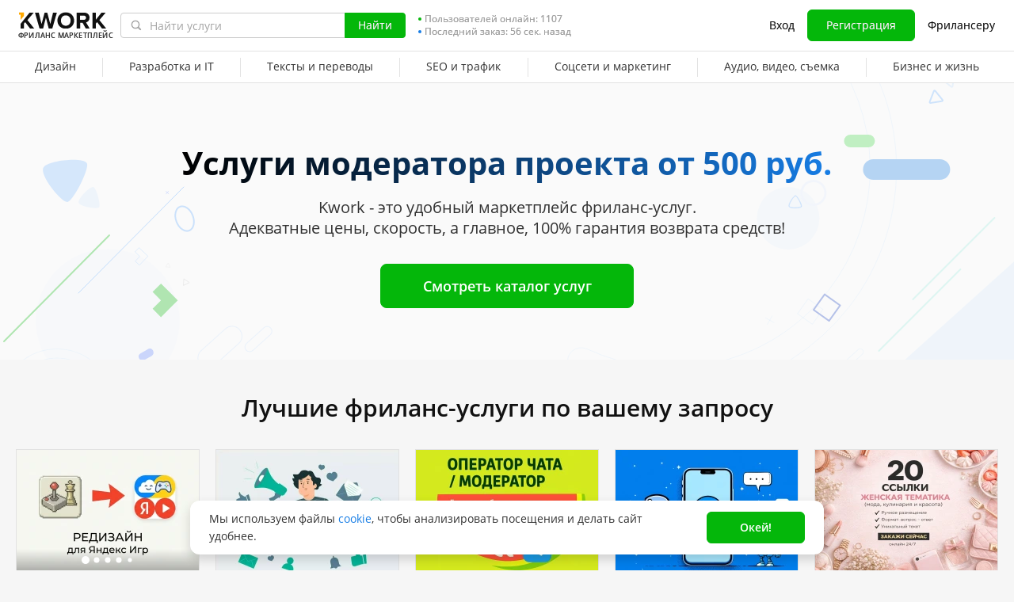

--- FILE ---
content_type: text/html; charset=UTF-8
request_url: https://kwork.ru/land/moderator-proekta
body_size: 19837
content:
<!DOCTYPE html>
<html lang="ru" ><head><link rel="stylesheet" href="https://cdn-edge.kwork.ru/css/dist/fonts_c04a7a1370c33a99.css?ver=26_cors" type="text/css" media="screen"><link rel="preconnect" href="https://cdn-edge.kwork.ru"><meta name="format-detection" content="telephone=no"><meta http-equiv="Content-Type" content="text/html; charset=utf-8"><meta property="og:image" content="https://cdn-edge.kwork.ru/files/category/collage/categories_second_level/ru/smm_ogg.jpg"/><meta property="og:image:width" content="467"/><meta property="og:image:height" content="250"/><title>Модератор проекта - Kwork</title><meta name="description" content="Модератор проекта. Всего от 500 руб. Быстро. 100% гарантия возврата средств"><meta name="viewport" id="viewport" content="width=1024"/><link rel="canonical" href="https://kwork.ru/land/moderator-proekta" /><link rel="stylesheet" href="https://cdn-edge.kwork.ru/css/variables.css?ver=265bee7a7d7df3bc99_cors" type="text/css" media="screen"><link rel="stylesheet" href="https://cdn-edge.kwork.ru/css/dist/layout-market_4c9704c0c0d59b84.css?ver=26_cors" type="text/css" media="screen"><link rel="stylesheet" href="https://cdn-edge.kwork.ru/css/dist/fox-styles_0f188eef7a914706.css?ver=26_cors" type="text/css" media="screen"><link rel="stylesheet" href="https://cdn-edge.kwork.ru/css/font-awesome.min.css?ver=2636082410df2ef7f8_cors" type="text/css" media="screen"><link rel="stylesheet" href="https://cdn-edge.kwork.ru/css/slick-theme.css?ver=266bc2feef9a7ba058_cors" type="text/css" media="screen"><link rel="stylesheet" href="https://cdn-edge.kwork.ru/css/slick.css?ver=26bcf014b03bcaade1_cors" type="text/css" media="screen"><link rel="stylesheet" href="https://cdn-edge.kwork.ru/css/dist/icon_514ba03c2c78a10c.css?ver=26_cors" type="text/css" media="screen"><link rel="stylesheet" href="https://cdn-edge.kwork.ru/css/dist/kwork-set-icon_9f8cd5ea3c83f4ff.css?ver=26_cors" type="text/css" media="screen"><link rel="stylesheet" href="https://cdn-edge.kwork.ru/css/components/tooltipster.bundle.min.css?ver=26b15ef24270546e5f_cors" type="text/css" media="screen"><link rel="stylesheet" href="https://cdn-edge.kwork.ru/css/components/tooltipster.themes.css?ver=2649bd328189e64af9_cors" type="text/css" media="screen"><link rel="stylesheet" href="https://cdn-edge.kwork.ru/css/dist/general-search_89dcf421859b19c3.css?ver=26_cors" type="text/css" media="screen"><link rel="stylesheet" href="https://cdn-edge.kwork.ru/css/dist/index-buyer_e83274c3f788ba37.css?ver=26_cors" type="text/css" media="screen">
<link rel="stylesheet" href="https://cdn-edge.kwork.ru/css/dist/header_d3b9e53dd67ec593.css?ver=26_cors" type="text/css" media="screen"><script></script><link class="js-theme-favicon" rel="icon" type="image/png" href="https://cdn-edge.kwork.ru/images/favicons/favicon-32x32.png"><link class="js-theme-favicon" rel="shortcut icon" type="image/png" href="https://cdn-edge.kwork.ru/images/favicons/favicon-32x32.png"><link class="js-theme-favicon" rel="apple-touch-icon" sizes="57x57" href="https://cdn-edge.kwork.ru/images/favicons/apple-touch-icon.png"><link class="js-theme-favicon" rel="apple-touch-icon-precomposed" href="https://cdn-edge.kwork.ru/images/favicons/apple-touch-icon-precomposed.png"><link class="js-theme-favicon" rel="icon" type="image/png" sizes="32x32" href="https://cdn-edge.kwork.ru/images/favicons/favicon-32x32.png"><link class="js-theme-favicon" rel="icon" type="image/png" sizes="192x192" href="https://cdn-edge.kwork.ru/images/favicons/android-chrome-192x192.png"><link class="js-theme-favicon" rel="icon" type="image/png" sizes="16x16" href="https://cdn-edge.kwork.ru/images/favicons/favicon-16x16.png"><link class="js-theme-favicon" rel="manifest" href="https://cdn-edge.kwork.ru/images/favicons/site.webmanifest?ver=2"><meta name="msapplication-TileColor" content="#ffffff"><meta class="js-theme-favicon" name="msapplication-TileImage" content="https://cdn-edge.kwork.ru/images/favicons/mstile-144x144.png"><meta name="theme-color" content="#ffffff"><meta class="js-theme-favicon" name="msapplication-config" content="https://cdn-edge.kwork.ru/images/favicons/browserconfig.xml?ver=2">
<meta http-equiv="X-UA-Compatible" content="IE=edge" />
	<script>
		window.config={};
		window.recaptcha_pubkey="6LdX9CATAAAAAARb0rBU8FXXdUBajy3IlVjZ2qHS";
		window.recaptcha3_pubkey="6LdVbfkeAAAAADatB9mNwtlIVhmqr3PudICC-rWP";
		window.isReloading=false;
		window.darkHeader=null;
		window.isNeedCookieAccept=false;
	</script>



	<script>window.config.cdn={"baseUrl":"https://cdn-edge.kwork.ru","adminUrl":"https://cache.kwork.ru/administrator","imageUrl":"https://cdn-edge.kwork.ru/images","coverUrl":"https://cdn-edge.kwork.ru/files/cover","catCoverUrl":"https://cdn-edge.kwork.ru/files/category","portfolioUrl":"https://cdn-edge.kwork.ru/files/portfolio","avatarUrl":"https://cdn-edge.kwork.ru/files/avatar"};</script>

	<script>
	window.config.users={"profilePicUrl":"https://cdn-edge.kwork.ru/files/avatar"};
	</script>

	<script>window.config.files={"maxCount":10,"maxSizeReal":104857600,"minSizeReal":30720,"portfolioMaxSizeReal":10485760,"portfolioVideoMaxSizeReal":52428800,"maxSize":100,"minSize":30,"portfolioMaxSize":10,"portfolioVideoMaxSize":50};</script>

	<script>window.config.track={"fileMaxCount":25,"type":{"from_dialog":43,"text":24,"text_first":25,"cron_inprogress_cancel":9,"worker_inwork":33,"worker_portfolio":40,"payer_increase_work_hours":79,"admin_arbitrage_types":[2,1,39,3,59,60,61,66]}};</script>

<script>window.config.kwork={"isFocusGroupMember":false};</script>

<script>window.config.remove_option={"isFocusGroupMember":false};</script>

<script>window.config.tester={"isFocusGroup":false};</script>

	<script>
	window.config.counters={"metrika_id":"32983614","yandex_client_id_cookie_name":"yandex_client_id","google_client_id_cookie_name":"google_client_id"};
</script>

<script>window.config.catalog={"isFocusGroupMember":false};</script>
<script>window.ORIGIN_URL="https://kwork.ru";window.KWORK_BASE_URL="https://kwork.ru";window.CANONICAL_ORIGIN_URL="https://kwork.ru/land/moderator-proekta";window.CANONICAL_BASE_URL="https://kwork.ru/land/moderator-proekta";window.IS_MIRROR=false;window.PULL_MODULE_ENABLE=false;window.MESSAGE_SOUND_ENABLE=null;window.billSettings={"schema":"WorkBayNoNds","steps":[{"from":0,"percent":12},{"from":100000,"percent":7}],"minAmount":10000,"ndsPercent":0,"isBillDisabled":false};window.showBillSchemeChangeHint=false;window.APP_CONFIG_MODE="stage";window.IS_MOBILE=false;window.IS_MOBILE_APP=false;window.lang="ru";window.langDefault="ru";window.translations={};window.isDefaultLang=true;window.MAX_PRICE_ACTOR=null;window.CURRENT_APP_NAME="Kwork";window.CURRENT_APP_ID=1;window.IS_MARKET_APP=true;window.IS_MARKET_APP_RU=true;window.IS_EXCHANGE_APP=false;window.serverTime=1768859937;window.marketAppName="Kwork";window.exchangeAppName="TopFreelancer";window.enterpriseAppName="Noname";window.SUPPORT_DIALOG_URL="https://kwork.ru/inbox/support";window.transportType="digits";window.selectedCountry=null;window.supportPhones=null;window.supportEmail="support@kwork.ru";window.sellerLevelSettings={"1":{"review_good_count":5,"earned":12000,"order_done_3_month_percent":90,"verified":0,"label":"Восходящая звезда","labelShort":"Восх. звезда"},"2":{"review_good_count":25,"earned":60000,"order_done_3_month_percent":90,"verified":0,"label":"Высший рейтинг","labelShort":"Высш. рейтинг"},"3":{"review_good_count":100,"earned":240000,"order_done_3_month_percent":93,"verified":1,"label":"Высший рейтинг плюс","labelShort":"Высш. рейтинг плюс"}};window.isTestAfterLoad=false;window.base_url="https://kwork.ru";window.isWebpAccepted=true;window.blackFridayDiscountPercent=50;window.isBlackFridayPayer=false;window.isRegistrationAllowed=true;window.csrftoken=null;window.isRuAdminLogin=null;window.isAdmin=false;window.actorType=null;window.actorRole=null;window.isFocusGroup30025=true;window.actorPhoneVerified=null;window.isEmailVerified=false;window.isVoiceFocusGroup=false;window.isVoiceSellerTester=false;window.userCheckProfile=null;window.isPageProfile=false;window.isPageLand=true;window.isPageKwork=false;window.isPageIndex=false;window.isPageTrack=false;window.isChat=false;window.isPageManageOrders=false;window.isPageManageKworks=false;window.isPageOrders=false;window.isPageBalance=false;window.isPageProjectView=false;window.isPageViewedKworks=false;window.isPageBookmarks=false;window.isPageHidden=false;window.metricPageName="land";window.pageName="land";window.isPayer=null;window.browser=null;window.refillCommissionData=null;window.dayPoll=null;window.defferJqueryPages=true;window.defferVuePages=false;window.chunkCdnUrl="https://cdn-edge.kwork.ru/";window.i18n="ru";window.minVideoResolution={"horizontal":{"width":660,"height":165},"vertical":{"width":132,"height":440}};window.USER_ID = "";window.actor_lang="ru";window.totalFunds=null;window.stateData={"onlyDesktopVersion":false,"isActiveAnniversaryDesign":false,"showAnniversaryContestLink":false,"isNeedShowCookieBanner":true,"isMainPageUnauthorizedUser":false,"privacyDocumentUrl":"/jdocs/pd_policy","hideSocialAuthButtons":false,"isContest2025Active":false,"isContest2025BannerHidden":false,"isContest2025LotteryExpired":true,"isLotteryActive":false,"basketEnable":true,"cartItems":[],"need":"Услуги модератора проекта от 500 руб.","headerText":"","searchQuery":"","categorySeo":"smm","kworks":[{"id":47957155,"url":"/game-dev/47957155/redizayn-proekta-dlya-yandeks-igr-na-unity-yuniti-garantiya-prokhozhdeniya","photo":"15/47957155-696268b7e2894.webp","gtitle":"Редизайн проекта для Яндекс Игр на Unity юнити - Гарантия Прохождения","userId":18169859,"userName":"zavnika","userIsOnline":false,"rating":0,"userRating":100,"convertedUserRating":"5.0","userAvatar":"23/18169859-3.jpg","srcset":"https://cdn-edge.kwork.ru/files/avatar/small/23/18169859-3.jpg 1x, https://cdn-edge.kwork.ru/files/avatar/small_r/23/18169859-3.jpg 2x","userBackground":"#ee7aae","userRatingCount":"38","price":500,"lang":"ru","isFrom":false,"bonusText":"","bonusModerateStatus":0,"isFavorite":false,"isHidden":false,"isResizing":false,"imgClass":"","isSubscriptionType":false,"hintWorker":"","hintPayer":"","topBadge":false,"baseVolumePrice":null,"baseVolumeShortName":null,"baseVolume":null,"packageVolume":null,"sellerLevel":1,"isBlackFriday":null,"portfolios":["15/47957155-696268b7e2894.webp","https://cdn-edge.kwork.ru/files/portfolio/t5/48/c7d1925ed3db88183e2caed05a2b709d5be43b65-1768056748.webp","https://cdn-edge.kwork.ru/files/portfolio/t5/08/39092904edc1f66e0d389175a2aca4522236912d-1768055108.webp","https://cdn-edge.kwork.ru/files/portfolio/t5/27/6f54ccdae0ecb61d2fb34b2a72e3d9ab185dbdc8-1768054927.webp","https://cdn-edge.kwork.ru/files/portfolio/t5/44/57c1f82a94744e3077c02124899c3696175b6441-1768054944.webp","https://cdn-edge.kwork.ru/files/portfolio/t5/12/6f531a8f04b2238dcd65b5144029b7622845e457-1768054412.webp","https://cdn-edge.kwork.ru/files/portfolio/t5/32/9dc4a9e6868a9bb6e67f864d20f091bb7def9eca-1768054432.webp"],"portfolioDataSets":[null,"https://cdn-edge.kwork.ru/files/portfolio/t5/48/c7d1925ed3db88183e2caed05a2b709d5be43b65-1768056748.webp 1x, https://cdn-edge.kwork.ru/files/portfolio/t5_r/48/c7d1925ed3db88183e2caed05a2b709d5be43b65-1768056748.webp 2x","https://cdn-edge.kwork.ru/files/portfolio/t5/08/39092904edc1f66e0d389175a2aca4522236912d-1768055108.webp 1x, https://cdn-edge.kwork.ru/files/portfolio/t5_r/08/39092904edc1f66e0d389175a2aca4522236912d-1768055108.webp 2x","https://cdn-edge.kwork.ru/files/portfolio/t5/27/6f54ccdae0ecb61d2fb34b2a72e3d9ab185dbdc8-1768054927.webp 1x, https://cdn-edge.kwork.ru/files/portfolio/t5_r/27/6f54ccdae0ecb61d2fb34b2a72e3d9ab185dbdc8-1768054927.webp 2x","https://cdn-edge.kwork.ru/files/portfolio/t5/44/57c1f82a94744e3077c02124899c3696175b6441-1768054944.webp 1x, https://cdn-edge.kwork.ru/files/portfolio/t5_r/44/57c1f82a94744e3077c02124899c3696175b6441-1768054944.webp 2x","https://cdn-edge.kwork.ru/files/portfolio/t5/12/6f531a8f04b2238dcd65b5144029b7622845e457-1768054412.webp 1x, https://cdn-edge.kwork.ru/files/portfolio/t5_r/12/6f531a8f04b2238dcd65b5144029b7622845e457-1768054412.webp 2x","https://cdn-edge.kwork.ru/files/portfolio/t5/32/9dc4a9e6868a9bb6e67f864d20f091bb7def9eca-1768054432.webp 1x, https://cdn-edge.kwork.ru/files/portfolio/t5_r/32/9dc4a9e6868a9bb6e67f864d20f091bb7def9eca-1768054432.webp 2x"],"portfolioPictures":[null,[{"media":"(max-width: 767px)","srcset":"https://cdn-edge.kwork.ru/files/portfolio/t6/48/c7d1925ed3db88183e2caed05a2b709d5be43b65-1768056748.webp 1x, https://cdn-edge.kwork.ru/files/portfolio/t6_r/48/c7d1925ed3db88183e2caed05a2b709d5be43b65-1768056748.webp 2x"},{"media":"(min-width: 768px)","srcset":"https://cdn-edge.kwork.ru/files/portfolio/t5/48/c7d1925ed3db88183e2caed05a2b709d5be43b65-1768056748.webp 1x, https://cdn-edge.kwork.ru/files/portfolio/t5_r/48/c7d1925ed3db88183e2caed05a2b709d5be43b65-1768056748.webp 2x"}],[{"media":"(max-width: 767px)","srcset":"https://cdn-edge.kwork.ru/files/portfolio/t6/08/39092904edc1f66e0d389175a2aca4522236912d-1768055108.webp 1x, https://cdn-edge.kwork.ru/files/portfolio/t6_r/08/39092904edc1f66e0d389175a2aca4522236912d-1768055108.webp 2x"},{"media":"(min-width: 768px)","srcset":"https://cdn-edge.kwork.ru/files/portfolio/t5/08/39092904edc1f66e0d389175a2aca4522236912d-1768055108.webp 1x, https://cdn-edge.kwork.ru/files/portfolio/t5_r/08/39092904edc1f66e0d389175a2aca4522236912d-1768055108.webp 2x"}],[{"media":"(max-width: 767px)","srcset":"https://cdn-edge.kwork.ru/files/portfolio/t6/27/6f54ccdae0ecb61d2fb34b2a72e3d9ab185dbdc8-1768054927.webp 1x, https://cdn-edge.kwork.ru/files/portfolio/t6_r/27/6f54ccdae0ecb61d2fb34b2a72e3d9ab185dbdc8-1768054927.webp 2x"},{"media":"(min-width: 768px)","srcset":"https://cdn-edge.kwork.ru/files/portfolio/t5/27/6f54ccdae0ecb61d2fb34b2a72e3d9ab185dbdc8-1768054927.webp 1x, https://cdn-edge.kwork.ru/files/portfolio/t5_r/27/6f54ccdae0ecb61d2fb34b2a72e3d9ab185dbdc8-1768054927.webp 2x"}],[{"media":"(max-width: 767px)","srcset":"https://cdn-edge.kwork.ru/files/portfolio/t6/44/57c1f82a94744e3077c02124899c3696175b6441-1768054944.webp 1x, https://cdn-edge.kwork.ru/files/portfolio/t6_r/44/57c1f82a94744e3077c02124899c3696175b6441-1768054944.webp 2x"},{"media":"(min-width: 768px)","srcset":"https://cdn-edge.kwork.ru/files/portfolio/t5/44/57c1f82a94744e3077c02124899c3696175b6441-1768054944.webp 1x, https://cdn-edge.kwork.ru/files/portfolio/t5_r/44/57c1f82a94744e3077c02124899c3696175b6441-1768054944.webp 2x"}],[{"media":"(max-width: 767px)","srcset":"https://cdn-edge.kwork.ru/files/portfolio/t6/12/6f531a8f04b2238dcd65b5144029b7622845e457-1768054412.webp 1x, https://cdn-edge.kwork.ru/files/portfolio/t6_r/12/6f531a8f04b2238dcd65b5144029b7622845e457-1768054412.webp 2x"},{"media":"(min-width: 768px)","srcset":"https://cdn-edge.kwork.ru/files/portfolio/t5/12/6f531a8f04b2238dcd65b5144029b7622845e457-1768054412.webp 1x, https://cdn-edge.kwork.ru/files/portfolio/t5_r/12/6f531a8f04b2238dcd65b5144029b7622845e457-1768054412.webp 2x"}],[{"media":"(max-width: 767px)","srcset":"https://cdn-edge.kwork.ru/files/portfolio/t6/32/9dc4a9e6868a9bb6e67f864d20f091bb7def9eca-1768054432.webp 1x, https://cdn-edge.kwork.ru/files/portfolio/t6_r/32/9dc4a9e6868a9bb6e67f864d20f091bb7def9eca-1768054432.webp 2x"},{"media":"(min-width: 768px)","srcset":"https://cdn-edge.kwork.ru/files/portfolio/t5/32/9dc4a9e6868a9bb6e67f864d20f091bb7def9eca-1768054432.webp 1x, https://cdn-edge.kwork.ru/files/portfolio/t5_r/32/9dc4a9e6868a9bb6e67f864d20f091bb7def9eca-1768054432.webp 2x"}]],"portfolioAudios":["","","","","","",""],"portfolioVideos":["","","","","","",""],"portfolioVideoIds":["","","","","","",""],"portfolioIds":["",20343358,20342809,20342763,20342767,20342600,20342603],"kworkCoverSrcSet":"https://cdn-edge.kwork.ru/pics/t4/15/47957155-696268b7e2894.webp 1x, https://cdn-edge.kwork.ru/pics/t4_r/15/47957155-696268b7e2894.webp 2x","userMarkClass":"","userMarkText":"","markType":"","queueCount":0,"days":3},{"id":23824141,"url":"/smm/23824141/moderatsiya-proekta-v-nft-kripto-fintech-proekt","photo":"76/23824141-1669637476.webp","gtitle":"Модерация проекта в НФТ, Крипто, Финтеч проект","userId":13667691,"userName":"yendasj","userIsOnline":false,"rating":0,"userRating":100,"convertedUserRating":"5.0","userAvatar":"01/13667691-1.jpg","srcset":"https://cdn-edge.kwork.ru/files/avatar/small/01/13667691-1.jpg 1x, https://cdn-edge.kwork.ru/files/avatar/small_r/01/13667691-1.jpg 2x","userBackground":"#ee7aae","userRatingCount":"5","price":17000,"lang":"ru","isFrom":true,"bonusText":"","bonusModerateStatus":0,"isFavorite":false,"isHidden":false,"isResizing":false,"imgClass":"","isSubscriptionType":false,"hintWorker":"","hintPayer":"","topBadge":false,"baseVolumePrice":null,"baseVolumeShortName":null,"baseVolume":null,"packageVolume":null,"sellerLevel":0,"isBlackFriday":null,"kworkCoverSrcSet":"https://cdn-edge.kwork.ru/pics/t4/76/23824141-1669637476.webp 1x, https://cdn-edge.kwork.ru/pics/t4_r/76/23824141-1669637476.webp 2x","userMarkClass":"","userMarkText":"","markType":"","queueCount":0,"days":7},{"id":46820345,"url":"/smm/46820345/operator-chata-moderator-telegram-i-vk-obrabotka-soobshcheniy","photo":"45/46820345-6926cfd57b1d6.webp","gtitle":"Оператор чата. Модератор Telegram и ВК. Обработка сообщений","userId":22101768,"userName":"drozhaekaterina80","userIsOnline":false,"rating":0,"userRating":0,"convertedUserRating":false,"userAvatar":"44/22101768-1.jpg","srcset":"https://cdn-edge.kwork.ru/files/avatar/small/44/22101768-1.jpg 1x, https://cdn-edge.kwork.ru/files/avatar/small_r/44/22101768-1.jpg 2x","userBackground":"#e17076","userRatingCount":"0","price":500,"lang":"ru","isFrom":true,"bonusText":"","bonusModerateStatus":0,"isFavorite":false,"isHidden":false,"isResizing":false,"imgClass":"","isSubscriptionType":false,"hintWorker":"","hintPayer":"","topBadge":false,"baseVolumePrice":1000,"baseVolumeShortName":"коммент.","baseVolume":"10","packageVolume":null,"sellerLevel":0,"isBlackFriday":null,"kworkCoverSrcSet":"https://cdn-edge.kwork.ru/pics/t4/45/46820345-6926cfd57b1d6.webp 1x, https://cdn-edge.kwork.ru/pics/t4_r/45/46820345-6926cfd57b1d6.webp 2x","userMarkClass":"","userMarkText":"","markType":"","queueCount":0,"days":1},{"id":37899243,"url":"/script-programming/37899243/razrabotka-lyubogo-telegram-bota","photo":"80/37899243-6776b2d886824.webp","gtitle":"Разработка любого Telegram бота","userId":15204553,"userName":"YoungX","userIsOnline":false,"rating":160,"userRating":100,"convertedUserRating":"5.0","userAvatar":"59/15204553-1.jpg","srcset":"https://cdn-edge.kwork.ru/files/avatar/small/59/15204553-1.jpg 1x, https://cdn-edge.kwork.ru/files/avatar/small_r/59/15204553-1.jpg 2x","userBackground":"#ee7aae","userRatingCount":"12","price":1000,"lang":"ru","isFrom":false,"bonusText":"","bonusModerateStatus":0,"isFavorite":false,"isHidden":false,"isResizing":false,"imgClass":"","isSubscriptionType":false,"hintWorker":"","hintPayer":"","topBadge":false,"baseVolumePrice":null,"baseVolumeShortName":null,"baseVolume":null,"packageVolume":null,"sellerLevel":1,"isBlackFriday":null,"kworkCoverSrcSet":"https://cdn-edge.kwork.ru/pics/t4/80/37899243-6776b2d886824.webp 1x, https://cdn-edge.kwork.ru/pics/t4_r/80/37899243-6776b2d886824.webp 2x","userMarkClass":"","userMarkText":"","markType":"","queueCount":0,"days":3},{"id":45537116,"url":"/links/45537116/20-ssylok-na-zhenskuyu-tematiku-vopros-otvet","photo":"23/45537116-695d5a880a6c4.webp","gtitle":"20 ссылок на женскую тематику, Вопрос - Ответ","userId":13050199,"userName":"MLink","userIsOnline":false,"rating":10,"userRating":100,"convertedUserRating":"5.0","userAvatar":"17/13050199-6.jpg","srcset":"https://cdn-edge.kwork.ru/files/avatar/small/17/13050199-6.jpg 1x, https://cdn-edge.kwork.ru/files/avatar/small_r/17/13050199-6.jpg 2x","userBackground":"#6ec9cb","userRatingCount":"75","price":750,"lang":"ru","isFrom":true,"bonusText":"","bonusModerateStatus":0,"isFavorite":false,"isHidden":false,"isResizing":false,"imgClass":"","isSubscriptionType":false,"hintWorker":"","hintPayer":"","topBadge":false,"baseVolumePrice":null,"baseVolumeShortName":null,"baseVolume":null,"packageVolume":null,"sellerLevel":2,"isBlackFriday":null,"kworkCoverSrcSet":"https://cdn-edge.kwork.ru/pics/t4/23/45537116-695d5a880a6c4.webp 1x, https://cdn-edge.kwork.ru/pics/t4_r/23/45537116-695d5a880a6c4.webp 2x","userMarkClass":"","userMarkText":"","markType":"","queueCount":0,"days":3},{"id":25134742,"url":"/script-programming/25134742/telegram-bot-klubnaya-sistema-zakrytiy-kanal-salebot","photo":"82/25134742-63e3fae259c5a.webp","gtitle":"Telegram-бот, Клубная система, Закрытый канал, Salebot","userId":3171205,"userName":"botbus","userIsOnline":false,"rating":50,"userRating":100,"convertedUserRating":"5.0","userAvatar":"38/3171205-7.jpg","srcset":"https://cdn-edge.kwork.ru/files/avatar/small/38/3171205-7.jpg 1x, https://cdn-edge.kwork.ru/files/avatar/small_r/38/3171205-7.jpg 2x","userBackground":"#e17076","userRatingCount":"42","price":6000,"lang":"ru","isFrom":false,"bonusText":"","bonusModerateStatus":0,"isFavorite":false,"isHidden":false,"isResizing":false,"imgClass":"","isSubscriptionType":false,"hintWorker":"","hintPayer":"","topBadge":false,"baseVolumePrice":null,"baseVolumeShortName":null,"baseVolume":null,"packageVolume":null,"sellerLevel":2,"isBlackFriday":null,"kworkCoverSrcSet":"https://cdn-edge.kwork.ru/pics/t4/82/25134742-63e3fae259c5a.webp 1x, https://cdn-edge.kwork.ru/pics/t4_r/82/25134742-63e3fae259c5a.webp 2x","userMarkClass":"","userMarkText":"","markType":"","queueCount":0,"days":3},{"id":25810948,"url":"/personal-assistant/25810948/moderatsiya-chata-bloga-strima-gruppy-kanala-vebinara","photo":"65/25810948-640ed3f5a697e.webp","gtitle":"Модерация чата, блога, стрима, группы, канала, вебинара","userId":13476809,"userName":"uyrt8979","userIsOnline":false,"rating":0,"userRating":94,"convertedUserRating":"4.7","userAvatar":"22/13476809-2.jpg","srcset":"https://cdn-edge.kwork.ru/files/avatar/small/22/13476809-2.jpg 1x, https://cdn-edge.kwork.ru/files/avatar/small_r/22/13476809-2.jpg 2x","userBackground":"#a695e7","userRatingCount":"54","price":1000,"lang":"ru","isFrom":false,"bonusText":"","bonusModerateStatus":0,"isFavorite":false,"isHidden":false,"isResizing":false,"imgClass":"","isSubscriptionType":false,"hintWorker":"","hintPayer":"","topBadge":false,"baseVolumePrice":null,"baseVolumeShortName":null,"baseVolume":null,"packageVolume":null,"sellerLevel":2,"isBlackFriday":null,"kworkCoverSrcSet":"https://cdn-edge.kwork.ru/pics/t4/65/25810948-640ed3f5a697e.webp 1x, https://cdn-edge.kwork.ru/pics/t4_r/65/25810948-640ed3f5a697e.webp 2x","userMarkClass":"","userMarkText":"","markType":"","queueCount":0,"days":2},{"id":28299102,"url":"/script-programming/28299102/napishu-telegram-bota-na-yazyke-python","photo":"86/28299102-64bfa9f62b82f.webp","gtitle":"Напишу telegram бота на языке Python","userId":15502668,"userName":"kirillzabolotniy101","userIsOnline":false,"rating":20,"userRating":100,"convertedUserRating":"5.0","userAvatar":"27/15502668-3.jpg","srcset":"https://cdn-edge.kwork.ru/files/avatar/small/27/15502668-3.jpg 1x, https://cdn-edge.kwork.ru/files/avatar/small_r/27/15502668-3.jpg 2x","userBackground":"#7bc862","userRatingCount":"1","price":500,"lang":"ru","isFrom":false,"bonusText":"","bonusModerateStatus":0,"isFavorite":false,"isHidden":false,"isResizing":false,"imgClass":"","isSubscriptionType":false,"hintWorker":"","hintPayer":"","topBadge":false,"baseVolumePrice":null,"baseVolumeShortName":null,"baseVolume":null,"packageVolume":null,"sellerLevel":0,"isBlackFriday":null,"kworkCoverSrcSet":"https://cdn-edge.kwork.ru/pics/t4/86/28299102-64bfa9f62b82f.webp 1x, https://cdn-edge.kwork.ru/pics/t4_r/86/28299102-64bfa9f62b82f.webp 2x","userMarkClass":"","userMarkText":"","markType":"","queueCount":0,"days":2},{"id":44991801,"url":"/links/44991801/publikatsiya-v-bloge-po-kompyuternoy-igre-rast","photo":"23/44991801-68c833cbda91a.webp","gtitle":"Публикация в блоге по компьютерной игре Раст","userId":18821196,"userName":"Tiovit","userIsOnline":false,"rating":0,"userRating":100,"convertedUserRating":"5.0","userAvatar":"19/18821196-1.jpg","srcset":"https://cdn-edge.kwork.ru/files/avatar/small/19/18821196-1.jpg 1x, https://cdn-edge.kwork.ru/files/avatar/small_r/19/18821196-1.jpg 2x","userBackground":"#65aadd","userRatingCount":"10","price":750,"lang":"ru","isFrom":false,"bonusText":"","bonusModerateStatus":0,"isFavorite":false,"isHidden":false,"isResizing":false,"imgClass":"","isSubscriptionType":false,"hintWorker":"","hintPayer":"","topBadge":false,"baseVolumePrice":null,"baseVolumeShortName":null,"baseVolume":null,"packageVolume":null,"sellerLevel":1,"isBlackFriday":null,"kworkCoverSrcSet":"https://cdn-edge.kwork.ru/pics/t4/23/44991801-68c833cbda91a.webp 1x, https://cdn-edge.kwork.ru/pics/t4_r/23/44991801-68c833cbda91a.webp 2x","userMarkClass":"","userMarkText":"","markType":"","queueCount":0,"days":5},{"id":41728188,"url":"/smm/41728188/sozdam-discord-server-nastroyka-pod-klyuch-nastroyka-botov-diskord","photo":"62/41728188-6839aa35beaf3.webp","gtitle":"Создам Discord сервер: настройка под ключ, настройка ботов дискорд","userId":20082753,"userName":"SwagTopus","userIsOnline":false,"rating":0,"userRating":94,"convertedUserRating":"4.7","userAvatar":"20/20082753-2.jpg","srcset":"https://cdn-edge.kwork.ru/files/avatar/small/20/20082753-2.jpg 1x, https://cdn-edge.kwork.ru/files/avatar/small_r/20/20082753-2.jpg 2x","userBackground":"#65aadd","userRatingCount":"16","price":3000,"lang":"ru","isFrom":false,"bonusText":"","bonusModerateStatus":0,"isFavorite":false,"isHidden":false,"isResizing":false,"imgClass":"","isSubscriptionType":false,"hintWorker":"","hintPayer":"","topBadge":false,"baseVolumePrice":null,"baseVolumeShortName":null,"baseVolume":null,"packageVolume":null,"sellerLevel":1,"isBlackFriday":null,"kworkCoverSrcSet":"https://cdn-edge.kwork.ru/pics/t4/62/41728188-6839aa35beaf3.webp 1x, https://cdn-edge.kwork.ru/pics/t4_r/62/41728188-6839aa35beaf3.webp 2x","userMarkClass":"","userMarkText":"","markType":"","queueCount":0,"days":10}],"pictureInfo":{"imageSize":{"isResizing":"t0","notResizing":"t4"},"isSrcSetCover":true},"title":"Заказать модератора проекта от 500 руб.","portfolioList":[],"statAvgOrderDone":104193,"statActKworksCount":669934,"statActKworksToWeekCount":12636,"cases":[{"id":142,"photo":"142-1616050102","title":"Сэкономил 26 000 руб. на заказе видеоролика и вывел его в ТОП Youtube","user_name":"Дмитрий К.","user_login":"Dmitriy7","userPhotoUrl":"https://cdn-edge.kwork.ru/files/cases/142-1616050102.jpeg"},{"id":177,"photo":"177-1619163497","title":"Получил рассылку на 300 получателей за 1500 руб. и 1 день","user_name":"Алексей Павлов","user_login":"upperseo","userPhotoUrl":"https://cdn-edge.kwork.ru/files/cases/177-1619163497.jpeg"},{"id":133,"photo":"133-1616050102","title":"Потратил на рекламу в Instagram и VK 3 тыс. руб. и получил 6 заказов на фото свадеб","user_name":"Сергей Ш.","user_login":"shtepa","userPhotoUrl":"https://cdn-edge.kwork.ru/files/cases/133-1616050102.jpeg"}],"seo":"Модератор проекта","seoV":"модератора проекта","footer":"","info":"Большинство крупных интернет-порталов, где имеется возможность регистрации пользователей и публикации сообщений на форумах, досках объявлений, сообществах, работает модератор, который контролирует процесс добавления информации.\r\n&lt;br&gt;&lt;br&gt;Модератор проекта следит за тем, чтобы сообщения, публикуемые на сайте, соответствовали его тематике, чтобы участники групп и сообществ не нарушали правил, а сам веб-ресурс оставался востребованным и популярным. Модератор форума, к примеру, проверяет данные всех регистрируемых на интернет-портале людей, он также следит, чтобы электронные адреса были реальными, подтверждая или отклоняя регистрацию на форуме, если её производит робот.\r\n&lt;br&gt;&lt;br&gt;Модератор проекта - профессия достаточно распространённая, а всё потому, что интернет-сайтов становится с каждым годом всё больше. Участников сообществ и групп в социальных сетях, которые хотят разместить своё собственное объявление, также большое количество, поэтому чтобы доски объявлений и барахолки социальных сетей не превращались в бессмысленный спам, нанимаются модераторы.&lt;br&gt;","workTime":"1 д. 4 ч.","currentHost":"kwork.ru","isRedesignLite":false,"designVersion":"legacy","appTitle":"Kwork","isAppIos":true,"isNeedShowMobileBanner":false,"technicalWorksText":"Уважаемые пользователи. С 7:00 до 8:00 (МСК) на сайте Kwork будут проводиться плановые технические работы. Приносим извинения за временные неудобства.","mobileAppReviews":null,"isInBuildCriticalStylesMode":false,"onlineUserCount":1107,"liveDate":56,"liveDateTimeLeft":"56 сек.","telegramAttrRelativeUrl":"","isBestKwork":false,"isKworkCom":false,"isPaperjettechCom":false,"isSuperkwork":false,"isTopKworkCom":false,"headerMenu":[{"id":69,"url":"https://kwork.ru/categories/design","name":"Дизайн","columns":[{"isFirstGroup":true,"items":[{"name":"Логотип и брендинг","isFire":false,"isTagNew":false,"isTagBeta":false,"children":[[{"name":"Логотипы","url":"https://kwork.ru/categories/logo/logotipy","isFire":true,"isTagNew":false,"isTagBeta":false},{"name":"Фирменный стиль","url":"https://kwork.ru/categories/logo/firmenniy-stil","isFire":false,"isTagNew":false,"isTagBeta":false},{"name":"Визитки","url":"https://kwork.ru/categories/logo/vizitki","isFire":false,"isTagNew":false,"isTagBeta":false},{"name":"Брендирование и сувенирка","url":"https://kwork.ru/categories/logo/brendirovanie-i-suvenirka","isFire":false,"isTagNew":false,"isTagBeta":false}]]},{"name":"Презентации и инфографика","isFire":false,"isTagNew":false,"isTagBeta":false,"children":[[{"name":"Презентации","url":"https://kwork.ru/categories/presentations-infographics/prezentatsii","isFire":false,"isTagNew":false,"isTagBeta":false},{"name":"Инфографика","url":"https://kwork.ru/categories/presentations-infographics/infografika","isFire":false,"isTagNew":false,"isTagBeta":false},{"name":"Карта и схема","url":"https://kwork.ru/categories/presentations-infographics/karta-skhema","isFire":false,"isTagNew":false,"isTagBeta":false}]]},{"name":"Арт и иллюстрации","isFire":false,"isTagNew":false,"isTagBeta":false,"children":[[{"name":"Портрет, шарж, карикатура","url":"https://kwork.ru/categories/illustrations/portret-sharzh-karikatura","isFire":false,"isTagNew":false,"isTagBeta":false},{"name":"Иллюстрации и рисунки","url":"https://kwork.ru/categories/illustrations/illyustratsii-i-risunki","isFire":false,"isTagNew":false,"isTagBeta":false},{"name":"Дизайн игр","url":"https://kwork.ru/categories/illustrations/dizayn-igr","isFire":false,"isTagNew":false,"isTagBeta":false},{"name":"Тату, принты","url":"https://kwork.ru/categories/illustrations/tatu-dizayn","isFire":false,"isTagNew":false,"isTagBeta":false},{"name":"Стикеры","url":"https://kwork.ru/categories/illustrations/stikery","isFire":false,"isTagNew":false,"isTagBeta":false},{"name":"NFT арт","url":"https://kwork.ru/categories/illustrations/nft-art","isFire":false,"isTagNew":false,"isTagBeta":false},{"name":"Готовые шаблоны и рисунки","url":"https://kwork.ru/categories/illustrations/gotovie-shablony-i-risunki","isFire":false,"isTagNew":false,"isTagBeta":false}]]}]},{"isFirstGroup":true,"items":[{"name":"Веб и мобильный дизайн","isFire":false,"isTagNew":false,"isTagBeta":false,"children":[[{"name":"Веб-дизайн","url":"https://kwork.ru/categories/web-plus-mobile-design/veb-dizayn","isFire":true,"isTagNew":false,"isTagBeta":false},{"name":"Мобильный дизайн","url":"https://kwork.ru/categories/web-plus-mobile-design/mobilniy-dizayn","isFire":false,"isTagNew":false,"isTagBeta":false},{"name":"Email-дизайн","url":"https://kwork.ru/categories/web-plus-mobile-design/email-dizayn","isFire":false,"isTagNew":false,"isTagBeta":false},{"name":"Баннеры и иконки","url":"https://kwork.ru/categories/web-plus-mobile-design/bannery-i-ikonki","isFire":true,"isTagNew":false,"isTagBeta":false},{"name":"Юзабилити-аудит","url":"https://kwork.ru/categories/usability-testing/yuzabiliti-audit","isFire":false,"isTagNew":false,"isTagBeta":false}]]},{"name":"Маркетплейсы и соцсети","isFire":false,"isTagNew":false,"isTagBeta":false,"children":[[{"name":"Дизайн в соцсетях","url":"https://kwork.ru/categories/e-commerce-social-network/dizayn-v-sotssetyakh","isFire":true,"isTagNew":false,"isTagBeta":false},{"name":"Дизайн для маркетплейсов","url":"https://kwork.ru/categories/e-commerce-social-network/dizayn-dlya-marketpleysov","isFire":false,"isTagNew":false,"isTagBeta":false}]]},{"name":"Интерьер и экстерьер","isFire":false,"isTagNew":false,"isTagBeta":false,"children":[[{"name":"Интерьер","url":"https://kwork.ru/categories/interior-exterior-design/interer","isFire":false,"isTagNew":false,"isTagBeta":false},{"name":"Дизайн домов и сооружений","url":"https://kwork.ru/categories/interior-exterior-design/dizayn-zdaniy-i-sooruzheniy","isFire":false,"isTagNew":false,"isTagBeta":false},{"name":"Ландшафтный дизайн","url":"https://kwork.ru/categories/interior-exterior-design/landshaftniy-dizayn","isFire":false,"isTagNew":false,"isTagBeta":false},{"name":"Дизайн мебели","url":"https://kwork.ru/categories/interior-exterior-design/dizayn-mebeli","isFire":false,"isTagNew":false,"isTagBeta":false}]]},{"name":"Обработка и редактирование","isFire":false,"isTagNew":false,"isTagBeta":false,"children":[[{"name":"Отрисовка в векторе","url":"https://kwork.ru/categories/vector-tracing/otrisovka-v-vektore","isFire":false,"isTagNew":false,"isTagBeta":false},{"name":"Фотомонтаж и обработка","url":"https://kwork.ru/categories/vector-tracing/fotomontazh-i-obrabotka","isFire":true,"isTagNew":false,"isTagBeta":false},{"name":"3D-графика","url":"https://kwork.ru/categories/vector-tracing/3d-grafika","isFire":true,"isTagNew":false,"isTagBeta":false}]]}]},{"isFirstGroup":true,"items":[{"name":"Полиграфия","isFire":false,"isTagNew":false,"isTagBeta":false,"children":[[{"name":"Брошюра и буклет","url":"https://kwork.ru/categories/graphic-design/broshyura-buklet","isFire":false,"isTagNew":false,"isTagBeta":false},{"name":"Листовки и флаер","url":"https://kwork.ru/categories/graphic-design/listovki-flaer","isFire":false,"isTagNew":false,"isTagBeta":false},{"name":"Плакат и афиша","url":"https://kwork.ru/categories/graphic-design/plakat-afisha-poster","isFire":false,"isTagNew":false,"isTagBeta":false},{"name":"Календарь и открытка","url":"https://kwork.ru/categories/graphic-design/kalendar-otkrytka","isFire":false,"isTagNew":false,"isTagBeta":false},{"name":"Каталог, меню, книга","url":"https://kwork.ru/categories/graphic-design/katalog-menyu-zhurnal","isFire":false,"isTagNew":false,"isTagBeta":false},{"name":"Грамота и сертификат","url":"https://kwork.ru/categories/graphic-design/gramota-sertifikat","isFire":false,"isTagNew":false,"isTagBeta":false},{"name":"Гайд и чек-лист","url":"https://kwork.ru/categories/graphic-design/gayd-i-chek-list","isFire":false,"isTagNew":false,"isTagBeta":false}]]},{"name":"Промышленный дизайн","isFire":false,"isTagNew":false,"isTagBeta":false,"children":[[{"name":"Электроника и устройства","url":"https://kwork.ru/categories/packaging/elektronika-i-ustroystva","isFire":false,"isTagNew":false,"isTagBeta":false},{"name":"Предметы и аксессуары","url":"https://kwork.ru/categories/packaging/predmety-i-aksessuary","isFire":false,"isTagNew":false,"isTagBeta":false},{"name":"Упаковка и этикетка","url":"https://kwork.ru/categories/packaging/upakovka-i-etiketka","isFire":false,"isTagNew":false,"isTagBeta":false}]]},{"name":"Наружная реклама","isFire":false,"isTagNew":false,"isTagBeta":false,"children":[[{"name":"Билборды и стенды","url":"https://kwork.ru/categories/outdoor-advertising/bilbordy-i-stendy","isFire":false,"isTagNew":false,"isTagBeta":false},{"name":"Витрины и вывески","url":"https://kwork.ru/categories/outdoor-advertising/vitriny-i-vyveski","isFire":false,"isTagNew":false,"isTagBeta":false}]]},{"name":"ИИ-генерация изображений","isFire":false,"isTagNew":false,"isTagBeta":false,"children":[[{"name":"Нейрофотосессия","url":"https://kwork.ru/categories/imagegeneration/neyrofotosessiya","isFire":false,"isTagNew":true,"isTagBeta":false},{"name":"ИИ-аватары и портреты","url":"https://kwork.ru/categories/imagegeneration/ii-avatary-i-portrety","isFire":false,"isTagNew":true,"isTagBeta":false},{"name":"ИИ-иллюстрации и концепт-арт","url":"https://kwork.ru/categories/imagegeneration/ii-illyustratsii-i-kontsept-art","isFire":false,"isTagNew":true,"isTagBeta":false},{"name":"ИИ-логотипы и инфографика","url":"https://kwork.ru/categories/imagegeneration/ii-logotipy-i-infografika","isFire":false,"isTagNew":true,"isTagBeta":false}]]}]}]},{"id":144,"url":"https://kwork.ru/categories/programming","name":"Разработка и IT","columns":[{"isFirstGroup":true,"items":[{"name":"Доработка и настройка сайта","isFire":false,"isTagNew":false,"isTagBeta":false,"children":[[{"name":"Доработка сайта","url":"https://kwork.ru/categories/website-repair/dorabotka-sayta","isFire":true,"isTagNew":false,"isTagBeta":false},{"name":"Настройка сайта","url":"https://kwork.ru/categories/website-repair/nastroyka-sayta","isFire":true,"isTagNew":false,"isTagBeta":false},{"name":"Защита и лечение сайта","url":"https://kwork.ru/categories/website-repair/zashchita-i-lechenie-sayta","isFire":false,"isTagNew":false,"isTagBeta":false},{"name":"Ускорение сайта","url":"https://kwork.ru/categories/website-repair/uskorenie-sayta","isFire":false,"isTagNew":false,"isTagBeta":false},{"name":"Плагины и темы","url":"https://kwork.ru/categories/website-repair/plaginy-moduli-i-temy","isFire":false,"isTagNew":false,"isTagBeta":false},{"name":"Исправление ошибок","url":"https://kwork.ru/categories/website-repair/ispravlenie-oshibok","isFire":false,"isTagNew":false,"isTagBeta":false}]]},{"name":"Создание сайтов","isFire":false,"isTagNew":false,"isTagBeta":false,"children":[[{"name":"Новый сайт","url":"https://kwork.ru/categories/website-development/noviy-sayt","isFire":true,"isTagNew":false,"isTagBeta":false},{"name":"Копия сайта","url":"https://kwork.ru/categories/website-development/kopiya-sushchestvuyushchego","isFire":false,"isTagNew":false,"isTagBeta":false}]]},{"name":"Верстка","isFire":false,"isTagNew":false,"isTagBeta":false,"children":[[{"name":"Верстка по макету","url":"https://kwork.ru/categories/frontend/verstka-po-dizayn-maketu","isFire":true,"isTagNew":false,"isTagBeta":false},{"name":"Доработка и адаптация верстки","url":"https://kwork.ru/categories/frontend/dorabotka-verstki","isFire":false,"isTagNew":false,"isTagBeta":false}]]}]},{"isFirstGroup":true,"items":[{"name":"Десктоп программирование","isFire":false,"isTagNew":false,"isTagBeta":false,"children":[[{"name":"Макросы для Office","url":"https://kwork.ru/categories/software/office","isFire":false,"isTagNew":false,"isTagBeta":false},{"name":"1С","url":"https://kwork.ru/categories/software/1s","isFire":false,"isTagNew":false,"isTagBeta":false},{"name":"Готовые программы","url":"https://kwork.ru/categories/software/drugie-gotovie","isFire":false,"isTagNew":false,"isTagBeta":false},{"name":"Программы на заказ","url":"https://kwork.ru/categories/software/drugie-na-zakaz","isFire":true,"isTagNew":false,"isTagBeta":false}]]},{"name":"Скрипты, боты и mini apps","isFire":false,"isTagNew":false,"isTagBeta":false,"children":[[{"name":"Скрипты","url":"https://kwork.ru/categories/script-programming/skripty","isFire":true,"isTagNew":false,"isTagBeta":false},{"name":"Парсеры","url":"https://kwork.ru/categories/script-programming/parsery","isFire":false,"isTagNew":false,"isTagBeta":false},{"name":"Чат-боты","url":"https://kwork.ru/categories/script-programming/chat-boty","isFire":false,"isTagNew":false,"isTagBeta":false},{"name":"Telegram Mini Apps","url":"https://kwork.ru/categories/script-programming/telegram-mini-apps","isFire":false,"isTagNew":true,"isTagBeta":false},{"name":"ИИ-боты","url":"https://kwork.ru/categories/script-programming/ii-boty","isFire":false,"isTagNew":true,"isTagBeta":false},{"name":"Машинное обучение","url":"https://kwork.ru/categories/script-programming/mashinnoe-obuchenie","isFire":false,"isTagNew":true,"isTagBeta":false}]]},{"name":"Мобильные приложения","isFire":false,"isTagNew":false,"isTagBeta":false,"children":[[{"name":"iOS","url":"https://kwork.ru/categories/mobile-apps/ios","isFire":true,"isTagNew":false,"isTagBeta":false},{"name":"Android","url":"https://kwork.ru/categories/mobile-apps/android","isFire":false,"isTagNew":false,"isTagBeta":false}]]}]},{"isFirstGroup":true,"items":[{"name":"Игры","isFire":false,"isTagNew":false,"isTagBeta":false,"children":[[{"name":"Разработка игр","url":"https://kwork.ru/categories/game-dev/razrabotka-igr","isFire":false,"isTagNew":false,"isTagBeta":false},{"name":"Игровой сервер","url":"https://kwork.ru/categories/game-dev/igrovoy-server","isFire":false,"isTagNew":false,"isTagBeta":false},{"name":"Готовые игры","url":"https://kwork.ru/categories/game-dev/gotovie-igry","isFire":false,"isTagNew":false,"isTagBeta":false}]]},{"name":"Сервера и хостинг","isFire":false,"isTagNew":false,"isTagBeta":false,"children":[[{"name":"Администрирование сервера","url":"https://kwork.ru/categories/server-administration/administrirovanie-servera","isFire":false,"isTagNew":false,"isTagBeta":false},{"name":"Домены","url":"https://kwork.ru/categories/server-administration/domeny","isFire":false,"isTagNew":false,"isTagBeta":false},{"name":"Хостинг","url":"https://kwork.ru/categories/server-administration/khosting","isFire":false,"isTagNew":false,"isTagBeta":false}]]},{"name":"Юзабилити, тесты и помощь","isFire":false,"isTagNew":false,"isTagBeta":false,"children":[[{"name":"Юзабилити-аудит","url":"https://kwork.ru/categories/usability-testing/yuzabiliti-audit","isFire":false,"isTagNew":false,"isTagBeta":false},{"name":"Тестирование на ошибки","url":"https://kwork.ru/categories/usability-testing/testirovanie-na-oshibki","isFire":false,"isTagNew":false,"isTagBeta":false},{"name":"Компьютерная и IT помощь","url":"https://kwork.ru/categories/usability-testing/kompyuternaya-i-it-pomoshch","isFire":true,"isTagNew":false,"isTagBeta":false}]]}]}]},{"id":207,"url":"https://kwork.ru/categories/writing-translations","name":"Тексты и переводы","columns":[{"isFirstGroup":true,"items":[{"name":"Тексты и наполнение сайта","isFire":false,"isTagNew":false,"isTagBeta":false,"children":[[{"name":"Статьи","url":"https://kwork.ru/categories/creative-writing/stati","isFire":true,"isTagNew":false,"isTagBeta":false},{"name":"SEO-тексты","url":"https://kwork.ru/categories/creative-writing/seo-teksty","isFire":true,"isTagNew":false,"isTagBeta":false},{"name":"Карточки товаров","url":"https://kwork.ru/categories/creative-writing/kartochki-tovarov","isFire":false,"isTagNew":false,"isTagBeta":false},{"name":"Комментарии","url":"https://kwork.ru/categories/creative-writing/kommentarii","isFire":false,"isTagNew":false,"isTagBeta":false},{"name":"Художественные тексты","url":"https://kwork.ru/categories/creative-writing/khudozhestvennie-teksty","isFire":false,"isTagNew":false,"isTagBeta":false},{"name":"Сценарии","url":"https://kwork.ru/categories/creative-writing/stsenarii","isFire":false,"isTagNew":false,"isTagBeta":false},{"name":"Корректура","url":"https://kwork.ru/categories/creative-writing/korrektura","isFire":false,"isTagNew":false,"isTagBeta":false}]]},{"name":"Переводы","isFire":false,"isTagNew":false,"isTagBeta":false,"children":[[{"name":"Переводы, 74 языка","url":"https://kwork.ru/categories/translations","isFire":true,"isTagNew":false,"isTagBeta":false}]]},{"name":"Набор текста","isFire":false,"isTagNew":false,"isTagBeta":false,"children":[[{"name":"С аудио/видео","url":"https://kwork.ru/categories/typing/s-audio-video","isFire":false,"isTagNew":false,"isTagBeta":false},{"name":"С изображений","url":"https://kwork.ru/categories/typing/s-izobrazheniy","isFire":false,"isTagNew":false,"isTagBeta":false}]]}]},{"isFirstGroup":true,"items":[{"name":"Продающие и бизнес тексты","isFire":false,"isTagNew":false,"isTagBeta":false,"children":[[{"name":"Продающие тексты","url":"https://kwork.ru/categories/business-copywriting/prodayushchie-teksty","isFire":true,"isTagNew":false,"isTagBeta":false},{"name":"Реклама и email","url":"https://kwork.ru/categories/business-copywriting/reklama-i-email","isFire":false,"isTagNew":false,"isTagBeta":false},{"name":"Скрипты продаж и выступлений","url":"https://kwork.ru/categories/business-copywriting/skripty-prodazh-i-vystupleniya","isFire":false,"isTagNew":false,"isTagBeta":false},{"name":"Коммерческие предложения","url":"https://kwork.ru/categories/business-copywriting/kommercheskie-predlozheniya","isFire":false,"isTagNew":false,"isTagBeta":false},{"name":"Посты для соцсетей","url":"https://kwork.ru/categories/business-copywriting/posty-dlya-sotssetey","isFire":false,"isTagNew":false,"isTagBeta":false},{"name":"Нейминг и слоганы","url":"https://kwork.ru/categories/personal-assistant/menedzhment-proekta-neyming-i-slogany","isFire":false,"isTagNew":false,"isTagBeta":false}]]},{"name":"Резюме и вакансии","isFire":false,"isTagNew":false,"isTagBeta":false,"children":[[{"name":"Составление резюме","url":"https://kwork.ru/categories/resumes-and-letters/rezyume","isFire":false,"isTagNew":false,"isTagBeta":false},{"name":"Сопроводительные письма","url":"https://kwork.ru/categories/resumes-and-letters/soprovoditelnie-pisma","isFire":false,"isTagNew":false,"isTagBeta":false},{"name":"Текст вакансии","url":"https://kwork.ru/categories/resumes-and-letters/vakansii","isFire":false,"isTagNew":false,"isTagBeta":false}]]},{"name":"ИИ-тексты","isFire":false,"isTagNew":false,"isTagBeta":false,"children":[[{"name":"ИИ-генерация статей","url":"https://kwork.ru/categories/textgeneration/ii-generatsiya-statey","isFire":false,"isTagNew":true,"isTagBeta":false},{"name":"ИИ-обработка текстов","url":"https://kwork.ru/categories/textgeneration/ii-obrabotka-tekstov","isFire":false,"isTagNew":true,"isTagBeta":false}]]}]}]},{"id":3,"url":"https://kwork.ru/categories/seo","name":"SEO и трафик","columns":[{"isFirstGroup":true,"items":[{"name":"SEO","isFire":false,"isTagNew":false,"isTagBeta":false,"children":[[{"name":"Ссылки","url":"https://kwork.ru/categories/links","isFire":true,"isTagNew":false,"isTagBeta":false},{"name":"Продвижение сайта в топ","url":"https://kwork.ru/categories/integrated-promotion","isFire":true,"isTagNew":false,"isTagBeta":false},{"name":"Внутренняя оптимизация","url":"https://kwork.ru/categories/optimization","isFire":true,"isTagNew":false,"isTagBeta":false},{"name":"Семантическое ядро","url":"https://kwork.ru/categories/keywords","isFire":false,"isTagNew":false,"isTagBeta":false},{"name":"SEO аудиты, консультации","url":"https://kwork.ru/categories/audit","isFire":false,"isTagNew":false,"isTagBeta":false}]]}]},{"isFirstGroup":true,"items":[{"name":"Трафик","isFire":false,"isTagNew":false,"isTagBeta":false,"children":[[{"name":"Посетители на сайт","url":"https://kwork.ru/categories/traffic/posetiteli-na-sayt","isFire":true,"isTagNew":false,"isTagBeta":false},{"name":"Поведенческие факторы","url":"https://kwork.ru/categories/traffic/povedencheskie-faktory","isFire":true,"isTagNew":false,"isTagBeta":false}]]},{"name":"Статистика и аналитика","isFire":false,"isTagNew":false,"isTagBeta":false,"children":[[{"name":"Метрики и счетчики","url":"https://kwork.ru/categories/analytics/metriki-i-schetchiki","isFire":false,"isTagNew":false,"isTagBeta":false},{"name":"Анализ сайтов, рынка","url":"https://kwork.ru/categories/analytics/marketingoviy-analiz","isFire":false,"isTagNew":false,"isTagBeta":false}]]}]}]},{"id":120,"url":"https://kwork.ru/categories/promotion","name":"Соцсети и маркетинг","columns":[{"isFirstGroup":true,"items":[{"name":"Соцсети и SMM","isFire":false,"isTagNew":false,"isTagBeta":false,"children":[[{"name":"Youtube","url":"https://kwork.ru/categories/smm/youtube","isFire":true,"isTagNew":false,"isTagBeta":false},{"name":"ВКонтакте","url":"https://kwork.ru/categories/smm/vkontakte","isFire":true,"isTagNew":false,"isTagBeta":false},{"name":"Telegram","url":"https://kwork.ru/categories/smm/telegram","isFire":false,"isTagNew":false,"isTagBeta":false},{"name":"Одноклассники","url":"https://kwork.ru/categories/smm/odnoklassniki","isFire":false,"isTagNew":false,"isTagBeta":false},{"name":"Дзен","url":"https://kwork.ru/categories/smm/yandeks-dzen","isFire":true,"isTagNew":false,"isTagBeta":false},{"name":"TikTok","url":"https://kwork.ru/categories/smm/tiktok","isFire":false,"isTagNew":false,"isTagBeta":false},{"name":"Rutube","url":"https://kwork.ru/categories/smm/rutube","isFire":false,"isTagNew":false,"isTagBeta":false},{"name":"Другие","url":"https://kwork.ru/categories/smm/drugie","isFire":false,"isTagNew":false,"isTagBeta":false}]]},{"name":"Контекстная реклама","isFire":false,"isTagNew":false,"isTagBeta":false,"children":[[{"name":"Google Ads","url":"https://kwork.ru/categories/context/google","isFire":true,"isTagNew":false,"isTagBeta":false},{"name":"Яндекс Директ","url":"https://kwork.ru/categories/context/yandeks","isFire":true,"isTagNew":false,"isTagBeta":false}]]}]},{"isFirstGroup":true,"items":[{"name":"Базы данных и клиентов","isFire":false,"isTagNew":false,"isTagBeta":false,"children":[[{"name":"Сбор данных","url":"https://kwork.ru/categories/information-bases/sbor-dannykh","isFire":true,"isTagNew":false,"isTagBeta":false},{"name":"Готовые базы","url":"https://kwork.ru/categories/information-bases/gotovie-bazy","isFire":false,"isTagNew":false,"isTagBeta":false},{"name":"Проверка, чистка базы","url":"https://kwork.ru/categories/information-bases/proverka-chistka-bazy","isFire":false,"isTagNew":false,"isTagBeta":false}]]},{"name":"E-mail рассылки","isFire":false,"isTagNew":false,"isTagBeta":false,"children":[[{"name":"E-mail маркетинг и рассылки","url":"https://kwork.ru/categories/email-marketing","isFire":false,"isTagNew":false,"isTagBeta":false}]]},{"name":"Маркетплейсы и доски объявлений","isFire":false,"isTagNew":false,"isTagBeta":false,"children":[[{"name":"Маркетплейсы","url":"https://kwork.ru/categories/bulletin-boards/torgovie-ploshchadki","isFire":false,"isTagNew":false,"isTagBeta":false},{"name":"Доски объявлений","url":"https://kwork.ru/categories/bulletin-boards/doski-obyavlenii","isFire":false,"isTagNew":false,"isTagBeta":false},{"name":"Справочники и каталоги","url":"https://kwork.ru/categories/bulletin-boards/spravochniki-katalogi","isFire":false,"isTagNew":false,"isTagBeta":false}]]},{"name":"Маркетинг и PR","isFire":false,"isTagNew":false,"isTagBeta":false,"children":[[{"name":"Контент-маркетинг","url":"https://kwork.ru/categories/marketing/pr","isFire":false,"isTagNew":false,"isTagBeta":false},{"name":"Продвижение музыки","url":"https://kwork.ru/categories/marketing/prodvizhenie-muzyki","isFire":false,"isTagNew":false,"isTagBeta":false}]]}]}]},{"id":21,"url":"https://kwork.ru/categories/audio-video","name":"Аудио, видео, съемка","columns":[{"isFirstGroup":true,"items":[{"name":"Аудиозапись и озвучка","isFire":false,"isTagNew":false,"isTagBeta":false,"children":[[{"name":"Озвучка и дикторы","url":"https://kwork.ru/categories/audio/ozvuchka","isFire":true,"isTagNew":false,"isTagBeta":false},{"name":"Аудиоролик","url":"https://kwork.ru/categories/audio/audiorolik","isFire":false,"isTagNew":false,"isTagBeta":false}]]},{"name":"Музыка и песни","isFire":false,"isTagNew":false,"isTagBeta":false,"children":[[{"name":"Песня (музыка + текст + вокал)","url":"https://kwork.ru/categories/music/pesnya-muzyka-tekst-vokal","isFire":false,"isTagNew":false,"isTagBeta":false},{"name":"Написание музыки","url":"https://kwork.ru/categories/music/napisanie-muzyki","isFire":false,"isTagNew":false,"isTagBeta":false},{"name":"Тексты песен","url":"https://kwork.ru/categories/music/napisanie-teksta-pesen","isFire":false,"isTagNew":false,"isTagBeta":false},{"name":"Запись вокала","url":"https://kwork.ru/categories/music/zapis-vokala","isFire":false,"isTagNew":false,"isTagBeta":false},{"name":"Аранжировка","url":"https://kwork.ru/categories/music/aranzhirovka","isFire":false,"isTagNew":false,"isTagBeta":false}]]},{"name":"Редактирование аудио","isFire":false,"isTagNew":false,"isTagBeta":false,"children":[[{"name":"Обработка звука","url":"https://kwork.ru/categories/editing-audio/redaktirovanie","isFire":false,"isTagNew":false,"isTagBeta":false},{"name":"Выделение звука из видео","url":"https://kwork.ru/categories/editing-audio/konvertatsiya","isFire":false,"isTagNew":false,"isTagBeta":false}]]},{"name":"Интро и анимация логотипа","isFire":false,"isTagNew":false,"isTagBeta":false,"children":[[{"name":"Анимация логотипа","url":"https://kwork.ru/categories/intro/animatsiya-logotipa","isFire":false,"isTagNew":false,"isTagBeta":false},{"name":"Интро и заставки","url":"https://kwork.ru/categories/intro/intro-i-zastavki","isFire":true,"isTagNew":false,"isTagBeta":false},{"name":"GIF-анимация","url":"https://kwork.ru/categories/intro/gif-animatsiya","isFire":false,"isTagNew":false,"isTagBeta":false}]]}]},{"isFirstGroup":true,"items":[{"name":"Видеоролики","isFire":false,"isTagNew":false,"isTagBeta":false,"children":[[{"name":"Дудл-видео","url":"https://kwork.ru/categories/animation/dudl-video","isFire":false,"isTagNew":false,"isTagBeta":false},{"name":"Анимационный ролик","url":"https://kwork.ru/categories/animation/animatsionniy-rolik","isFire":true,"isTagNew":false,"isTagBeta":false},{"name":"Проморолик","url":"https://kwork.ru/categories/animation/promo-rolik","isFire":true,"isTagNew":false,"isTagBeta":false},{"name":"Ролики для соцсетей","url":"https://kwork.ru/categories/animation/roliki-dlya-sotssetey","isFire":false,"isTagNew":false,"isTagBeta":false},{"name":"Слайд-шоу","url":"https://kwork.ru/categories/animation/slayd-shou","isFire":false,"isTagNew":false,"isTagBeta":false},{"name":"Скринкасты и видеообзоры","url":"https://kwork.ru/categories/animation/skrinkasty-i-videoobzory","isFire":false,"isTagNew":false,"isTagBeta":false},{"name":"Кинетическая типографика","url":"https://kwork.ru/categories/animation/kineticheskaya-tipografika","isFire":false,"isTagNew":false,"isTagBeta":false},{"name":"Видео с ведущим","url":"https://kwork.ru/categories/animation/video-s-vedushchim","isFire":false,"isTagNew":false,"isTagBeta":false},{"name":"Видеопрезентация","url":"https://kwork.ru/categories/animation/videoprezentatsiya","isFire":false,"isTagNew":false,"isTagBeta":false},{"name":"Видеосъемка и монтаж","url":"https://kwork.ru/categories/editing-media","isFire":true,"isTagNew":false,"isTagBeta":false},{"name":"Сценарии роликов","url":"https://kwork.ru/categories/creative-writing/dlya-rolika","isFire":false,"isTagNew":false,"isTagBeta":false}]]},{"name":"ИИ-генерация видео","isFire":false,"isTagNew":false,"isTagBeta":false,"children":[[{"name":"ИИ-генерация видео","url":"https://kwork.ru/categories/videogeneration","isFire":false,"isTagNew":true,"isTagBeta":false}]]}]}]},{"id":42,"url":"https://kwork.ru/categories/business","name":"Бизнес и жизнь","columns":[{"isFirstGroup":true,"items":[{"name":"Персональный помощник","isFire":false,"isTagNew":false,"isTagBeta":false,"children":[[{"name":"Работа в MS Office","url":"https://kwork.ru/categories/personal-assistant/rabota-v-ms-office","isFire":true,"isTagNew":false,"isTagBeta":false},{"name":"Поиск информации","url":"https://kwork.ru/categories/personal-assistant/poisk-informatsii","isFire":false,"isTagNew":false,"isTagBeta":false},{"name":"Анализ информации","url":"https://kwork.ru/categories/personal-assistant/analiz-informatsii","isFire":false,"isTagNew":false,"isTagBeta":false},{"name":"Любая интеллектуальная работа","url":"https://kwork.ru/categories/personal-assistant/lyubaya-intellektualnaya-rabota","isFire":false,"isTagNew":false,"isTagBeta":false},{"name":"Любая рутинная работа","url":"https://kwork.ru/categories/personal-assistant/lyubaya-rutinnaya-rabota","isFire":true,"isTagNew":false,"isTagBeta":false},{"name":"Менеджмент проектов","url":"https://kwork.ru/categories/personal-assistant/menedzhment-proekta","isFire":false,"isTagNew":false,"isTagBeta":false}]]},{"name":"Бухгалтерия и налоги","isFire":false,"isTagNew":false,"isTagBeta":false,"children":[[{"name":"Для физлиц","url":"https://kwork.ru/categories/financial-consulting/dlya-fiz-lits","isFire":false,"isTagNew":false,"isTagBeta":false},{"name":"Для юрлиц и ИП","url":"https://kwork.ru/categories/financial-consulting/dlya-yur-lits-i-ip","isFire":false,"isTagNew":false,"isTagBeta":false}]]},{"name":"Обзвоны и продажи","isFire":false,"isTagNew":false,"isTagBeta":false,"children":[[{"name":"Продажи по телефону","url":"https://kwork.ru/categories/calls-sales/prodazhi-po-telefonu","isFire":true,"isTagNew":false,"isTagBeta":false},{"name":"Телефонный опрос","url":"https://kwork.ru/categories/calls-sales/telefonniy-opros","isFire":false,"isTagNew":false,"isTagBeta":false}]]}]},{"isFirstGroup":true,"items":[{"name":"Юридическая помощь","isFire":false,"isTagNew":false,"isTagBeta":false,"children":[[{"name":"Договор и доверенность","url":"https://kwork.ru/categories/lawyer-consulting/dogovor-doverennost","isFire":true,"isTagNew":false,"isTagBeta":false},{"name":"Судебный документ","url":"https://kwork.ru/categories/lawyer-consulting/sudebniy-dokument","isFire":false,"isTagNew":false,"isTagBeta":false},{"name":"Ведение ООО и ИП","url":"https://kwork.ru/categories/lawyer-consulting/vedenie-ooo-i-ip","isFire":false,"isTagNew":false,"isTagBeta":false},{"name":"Юридическая консультация","url":"https://kwork.ru/categories/lawyer-consulting/yuridicheskaya-konsultatsiya","isFire":false,"isTagNew":false,"isTagBeta":false},{"name":"Интернет-право","url":"https://kwork.ru/categories/lawyer-consulting/internet-pravo","isFire":false,"isTagNew":false,"isTagBeta":false}]]},{"name":"Продажа сайтов и групп","isFire":false,"isTagNew":false,"isTagBeta":false,"children":[[{"name":"Сайт с доменом","url":"https://kwork.ru/categories/sites-for-sale/sayt-s-domenom","isFire":false,"isTagNew":false,"isTagBeta":false},{"name":"Сайт без домена","url":"https://kwork.ru/categories/sites-for-sale/sayt-bez-domena","isFire":false,"isTagNew":false,"isTagBeta":false},{"name":"Домены","url":"https://kwork.ru/categories/sites-for-sale/domeny","isFire":false,"isTagNew":false,"isTagBeta":false},{"name":"Приложения","url":"https://kwork.ru/categories/sites-for-sale/domen-prilozhenie-i-inoe","isFire":false,"isTagNew":false,"isTagBeta":false},{"name":"Группы и каналы соцсетей","url":"https://kwork.ru/categories/sites-for-sale/gruppy-i-kanaly-sotssetey","isFire":false,"isTagNew":true,"isTagBeta":false}]]}]},{"isFirstGroup":true,"items":[{"name":"Подбор персонала","isFire":false,"isTagNew":false,"isTagBeta":false,"children":[[{"name":"Подбор резюме","url":"https://kwork.ru/categories/recruitment/podbor-rezyume","isFire":false,"isTagNew":false,"isTagBeta":false},{"name":"Найм специалиста","url":"https://kwork.ru/categories/recruitment/naym-spetsialista","isFire":false,"isTagNew":false,"isTagBeta":false}]]},{"name":"Презентация","isFire":false,"isTagNew":false,"isTagBeta":false,"children":[[{"name":"Оформление","url":"https://kwork.ru/categories/presentations-infographics/prezentatsii","isFire":false,"isTagNew":false,"isTagBeta":false},{"name":"Текст и сценарий","url":"https://kwork.ru/categories/business-copywriting/skripty-prodazh-i-vystupleniya-tekst-prezentatsii-vystupleniya","isFire":false,"isTagNew":false,"isTagBeta":false}]]},{"name":"Обучение и консалтинг","isFire":false,"isTagNew":false,"isTagBeta":false,"children":[[{"name":"Обучение и консалтинг","url":"https://kwork.ru/categories/training-consulting","isFire":false,"isTagNew":false,"isTagBeta":false}]]},{"name":"Стройка и ремонт","isFire":false,"isTagNew":false,"isTagBeta":false,"children":[[{"name":"Проектирование объекта","url":"https://kwork.ru/categories/engineering/proektirovanie-i-obustroystvo","isFire":true,"isTagNew":false,"isTagBeta":false},{"name":"Строительство","url":"https://kwork.ru/categories/engineering/stroitelstvo","isFire":false,"isTagNew":false,"isTagBeta":false},{"name":"Дизайн домов и сооружений","url":"https://kwork.ru/categories/interior-exterior-design/dizayn-zdaniy-i-sooruzheniy","isFire":false,"isTagNew":false,"isTagBeta":false},{"name":"Интерьер","url":"https://kwork.ru/categories/interior-exterior-design/interer","isFire":false,"isTagNew":false,"isTagBeta":false},{"name":"Ландшафтный дизайн","url":"https://kwork.ru/categories/interior-exterior-design/landshaftniy-dizayn","isFire":false,"isTagNew":false,"isTagBeta":false}]]}]}]}],"isDarkHeader":null,"isActiveNewYear":false,"isRegistrationAllowed":true,"isAlternateUploadMethodEnabled":true,"isFocusGroup31656":false,"isChatScroll":false,"isYandexSmartCaptcha":true,"yandexSmartCaptchaPublicKey":"ysc1_hBr12GvIX6hPj9M0DAC9TM6gquxIeMM0OB4kNlVA74e93fa3","yandexSmartCaptchaToken":"smart-token","isMobileUserAgent":false,"isTabletUserAgent":false,"fbAvailable":false,"isVatrateIpTester":false,"isVueLegacyMobile":false,"isVueLegacyNotify":false,"isVueLegacyOrdersCount":false,"isYoomoneyPayoutChange":false};window.firebaseConfig={"apiKey":"AIzaSyAOSk0ByjYMFPzOrkc6oesYCwdnbGkdGhM","authDomain":"kwork-9d1d0.firebaseapp.com","projectId":"kwork-9d1d0","storageBucket":"kwork-9d1d0.firebasestorage.app","messagingSenderId":"803758567419","appId":"1:803758567419:web:922b140c0170995c79e55e","measurementId":"G-6JN5R974DY"};window.firebaseVapidKey="BCALWGCgfmLPt_mZYRAlOdkBSjuXRDtAXJUTVf8DDsMvpcmsbgJgNuGrWagezM40gAJ6gzjpn-k_6K8DAJA0GcM";</script><script src="https://cdn-edge.kwork.ru/js/dist/frontend-errors_1d942a42fe56a4d0.js?ver=26_cors" type="text/javascript" crossorigin="anonymous"></script><script src="https://cdn-edge.kwork.ru/js/dist/deffer-scripts_c08a32aeb1485f06.js?ver=26_cors" type="text/javascript" crossorigin="anonymous"></script><script src="https://cdn-edge.kwork.ru/js/locales/ru_RU/dynamic-scripts-list.js?ver=26ada5210190e4d38d_cors" type="text/javascript" crossorigin="anonymous"></script><script src="https://cdn-edge.kwork.ru/js/lodash.js?ver=263a666cfc99edad74_cors" type="text/javascript" crossorigin="anonymous"></script><script>window.defferScripts||(window.isDownloadError=true,setTimeout((function(){location.reload()}),5000));</script><script src="https://cdn-edge.kwork.ru/js/locales/ru_RU/common-top.js?ver=26338dfeebca515057_cors" type="text/javascript" crossorigin="anonymous"></script><script src="https://cdn-edge.kwork.ru/js/dist/common-top_3b76268321b86724.js?ver=26_cors" type="text/javascript" crossorigin="anonymous"></script><script  extsrc="https://cdn-edge.kwork.ru/js/dist/vue_d41346bf68e23f42.js?ver=26_cors" type="text/javascript" crossorigin="anonymous"></script><script data-trigger="jqueryMinJs" data-custom-emit="1"  extsrc="https://cdn-edge.kwork.ru/js/jquery.min.1.9.1.js?ver=26fc955792960b4d6d_cors" type="text/javascript" crossorigin="anonymous"></script><script data-trigger="touchSwipe" data-load-after="jqueryMinJs"  extsrc="https://cdn-edge.kwork.ru/js/jquery.touchSwipe.min.js?ver=2615f26d941c3a1f86_cors" type="text/javascript" crossorigin="anonymous"></script><script src="https://cdn-edge.kwork.ru/js/locales/ru_RU/header.js?ver=2658f4f1aa50a89832_cors" type="text/javascript" defer crossorigin="anonymous"></script><script src="https://cdn-edge.kwork.ru/js/dist/header_444b210c96288227.js?ver=26_cors" type="text/javascript" defer crossorigin="anonymous"></script><script data-trigger="chosenJquery" data-load-after="jqueryMinJs"  extsrc="https://cdn-edge.kwork.ru/js/chosen.jquery.js?ver=2605288d61c38ac7b4_cors" type="text/javascript" crossorigin="anonymous"></script><script data-trigger="allAttributes" data-load-after="jqueryMinJs"  extsrc="https://cdn-edge.kwork.ru/js/components/allAttributes.min.js?ver=26f3cbe57f9f8854f5_cors" type="text/javascript" crossorigin="anonymous"></script><script data-trigger="ruRUGeneralJs" data-load-after="jqueryMinJs"  extsrc="https://cdn-edge.kwork.ru/js/locales/ru_RU/general.js?ver=266976af194476cc52_cors" type="text/javascript" crossorigin="anonymous"></script><script data-trigger="generalJs" data-load-after="ruRUGeneralJs" data-custom-emit="1"  extsrc="https://cdn-edge.kwork.ru/js/dist/general_d51954b8077b918b.js?ver=26_cors" type="text/javascript" crossorigin="anonymous"></script><script data-load-after="jqueryMinJs" data-trigger="tooltipster" data-custom-emit="1"  extsrc="https://cdn-edge.kwork.ru/js/components/tooltipster-bundle.min.js?ver=26abadf973bf52ce75_cors" type="text/javascript" crossorigin="anonymous"></script><script data-trigger="mbBrowser" data-load-after="jqueryMinJs" data-delay="300"  extsrc="https://cdn-edge.kwork.ru/js/jquery.mb.browser.min.js?ver=2654a220521bb16ceb_cors" type="text/javascript" crossorigin="anonymous"></script><script src="https://smartcaptcha.yandexcloud.net/captcha.js?render=onload"></script></head><body id="body" class="d-flex flex-column--only is-desktop is-ios"><script>window.defferScripts && window.defferScripts.triggerExecuted('documentLoad', true);</script>

	<link rel="stylesheet" href="https://cdn-edge.kwork.ru/css/dist/auth-modal_8944aca932ea443d.css?ver=26_cors" type="text/css" media="all">

	
		<!-- Google Tag Manager (noscript) -->
		<noscript>
	
			 		
		<iframe src="//www.googletagmanager.com/ns.html?id=GTM-KJSMMH" height="0" width="0" style="display:none;visibility:hidden"></iframe>
	
	
		</noscript>
		<!-- End Google Tag Manager (noscript) -->
	

<script type="application/ld+json">
	{
		"@context" : "http://schema.org",
		"@type" : "Organization",
		"name" : "kwork.ru - магазин фриланс-услуг",
			"url" : "https://kwork.ru/",
			"logo": "https://cdn-edge.kwork.ru/images/large_logo.jpg",
			"sameAs" : [
						"https://www.facebook.com/kworkru",
			"https://twitter.com/kworkru",
			"https://vk.com/kwork_kwork"
				]
}
</script>

<div id="loadme"></div>

<div id="app-header">
	<header-view>
		<div class="js-header-new header full header-unauthorized header-unfixed" data-out=""><div class="header-desktop unauth m-hidden"><div class="header-desktop__wrapper kw-wrapper "><div class="brand-image brand-image--ru"><a href="/"><svg class="svg-logo" xmlns="http://www.w3.org/2000/svg" width="110" height="23" fill="none" fill-rule="evenodd"><path class="svg-logo" d="M19.158 21.912l-8.543-10.595 8.012-9.368H13.32L1.9 16.188v5.723h4.297V15.78l1.575-1.857 6.095 7.99h5.3zm22.907 0L47.8 1.932h-4.828l-3.5 14.427-3.8-14.427h-3.356L28.472 16.36 24.928 1.932h-4.81l5.77 19.963h4.554l3.5-13.712 3.527 13.712h4.588v.017zm16.95.358c6.095 0 10.546-4.31 10.546-10.322s-4.434-10.34-10.546-10.34c-6.078 0-10.512 4.31-10.512 10.322s4.434 10.34 10.512 10.34zm0-3.78c-3.715 0-6.095-2.845-6.095-6.558 0-3.747 2.38-6.558 6.095-6.558s6.13 2.8 6.13 6.558c0 3.713-2.414 6.558-6.13 6.558zm30.132 3.424L84.6 14.315c2.174-.51 4.417-2.402 4.417-5.928 0-3.713-2.568-6.44-6.763-6.44H72.83v19.963h4.297V14.81h3.15l3.955 7.103h4.914zm-7.533-10.85H77.11V5.68h4.503c1.73 0 3.013 1.022 3.013 2.69.017 1.686-1.284 2.69-3.013 2.69zM110 21.912l-8.56-10.595 8.012-9.368h-5.3l-7.122 8.925V1.932h-4.297v19.963h4.297v-6.132l1.575-1.857 6.095 7.99h5.3v.017z" fill="#111" /><path d="M6.198 6.087L1.9 11.283V4.435H0v-2.59h6.198v4.24z" fill="#ffa800" /></svg><span class="m-hidden logo_subtext force-font force-font--s8">Фриланс маркетплейс</span></a>
</div><div class="search"><form action="/search" method="GET" class="js-onload-search custom-search general-search"><input name="query" type="text" placeholder="Найти услуги" autocomplete="off" spellcheck="false" class="js-header-search js-static-search header-search form-control" value=""><span class="js-clear-button clear-button hidden"><svg class="ico-clear-button pointer-en" xmlns="http://www.w3.org/2000/svg" width="12" height="12" fill="none"><path d="M11 1L6 6m0 0l5 5M6 6L1 1m5 5l-5 5" stroke="#8a8a8a" stroke-width="1.2" stroke-linecap="round"/></svg></span><span class="search-button"><button class="kw-button kw-button--green">Найти</button><div class="ico-search-button"></div></span></form>
</div><div class="online-count"><div class="online-count-item"><span><i class="circle-online"></i>Пользователей онлайн: 1107</span></div><div class="online-count-item"><span><i class="circle-ordercount"></i>Последний заказ: 56 сек. назад</span></div></div><div class="headeright"><ul><li><span class="login-js">Вход</span></li><li><a href="/signup" class="signup-js kw-button kw-button--green kw-button--size-40">Регистрация</a></li><li><a href="/for-sellers" class="pr0">Фрилансеру</a></li></ul></div></div></div><div class="header-mobile__wrapper m-visible"><div class="header_top"><div class="header-mobile"><div class=""><div class="foxmenubutton"><div class="foxmenubutton__button"><span></span><span></span><span></span></div></div></div><div class="header__logo"><a href="/"><svg class="svg-logo" xmlns="http://www.w3.org/2000/svg" width="110" height="23" fill="none" fill-rule="evenodd"><path class="svg-logo" d="M19.158 21.912l-8.543-10.595 8.012-9.368H13.32L1.9 16.188v5.723h4.297V15.78l1.575-1.857 6.095 7.99h5.3zm22.907 0L47.8 1.932h-4.828l-3.5 14.427-3.8-14.427h-3.356L28.472 16.36 24.928 1.932h-4.81l5.77 19.963h4.554l3.5-13.712 3.527 13.712h4.588v.017zm16.95.358c6.095 0 10.546-4.31 10.546-10.322s-4.434-10.34-10.546-10.34c-6.078 0-10.512 4.31-10.512 10.322s4.434 10.34 10.512 10.34zm0-3.78c-3.715 0-6.095-2.845-6.095-6.558 0-3.747 2.38-6.558 6.095-6.558s6.13 2.8 6.13 6.558c0 3.713-2.414 6.558-6.13 6.558zm30.132 3.424L84.6 14.315c2.174-.51 4.417-2.402 4.417-5.928 0-3.713-2.568-6.44-6.763-6.44H72.83v19.963h4.297V14.81h3.15l3.955 7.103h4.914zm-7.533-10.85H77.11V5.68h4.503c1.73 0 3.013 1.022 3.013 2.69.017 1.686-1.284 2.69-3.013 2.69zM110 21.912l-8.56-10.595 8.012-9.368h-5.3l-7.122 8.925V1.932h-4.297v19.963h4.297v-6.132l1.575-1.857 6.095 7.99h5.3v.017z" fill="#111" /><path d="M6.198 6.087L1.9 11.283V4.435H0v-2.59h6.198v4.24z" fill="#ffa800" /></svg><span class="m-hidden logo_subtext force-font force-font--s8">Фриланс маркетплейс</span></a>
</div><a class="header__login login-js">Вход</a></div></div><div class="headertop-mobile-search"><div class="header_search"><form action="/search" method="GET" class="js-onload-search custom-search general-search"><input name="query" type="text" placeholder="Найти услуги" autocomplete="off" spellcheck="false" class="js-header-search js-static-search header-search form-control" value=""><span class="js-clear-button clear-button hidden"><svg class="ico-clear-button pointer-en" xmlns="http://www.w3.org/2000/svg" width="12" height="12" fill="none"><path d="M11 1L6 6m0 0l5 5M6 6L1 1m5 5l-5 5" stroke="#8a8a8a" stroke-width="1.2" stroke-linecap="round"/></svg></span><span class="search-button"><button class="kw-button kw-button--green">Найти</button><div class="ico-search-button"></div></span></form>
</div></div></div><div class="subnav m-hidden"><div class="category-menu centerwrap lg-centerwrap"><ul class="category-menu__list sub-menu-parent"><li><a href="https://kwork.ru/categories/design" class="category-menu__list-item"><span class="category-menu__list__inner category-menu__list__inner--new">Дизайн</span></a></li><li><a href="https://kwork.ru/categories/programming" class="category-menu__list-item"><span class="category-menu__list__inner category-menu__list__inner--new">Разработка и IT</span></a></li><li><a href="https://kwork.ru/categories/writing-translations" class="category-menu__list-item"><span class="category-menu__list__inner category-menu__list__inner--new">Тексты и переводы</span></a></li><li><a href="https://kwork.ru/categories/seo" class="category-menu__list-item"><span class="category-menu__list__inner category-menu__list__inner--new">SEO и трафик</span></a></li><li><a href="https://kwork.ru/categories/promotion" class="category-menu__list-item"><span class="category-menu__list__inner category-menu__list__inner--new">Соцсети и маркетинг</span></a></li><li><a href="https://kwork.ru/categories/audio-video" class="category-menu__list-item"><span class="category-menu__list__inner category-menu__list__inner--new">Аудио, видео, съемка</span></a></li><li><a href="https://kwork.ru/categories/business" class="category-menu__list-item"><span class="category-menu__list__inner category-menu__list__inner--new">Бизнес и жизнь</span></a></li></ul></div></div></div>
	</header-view>
</div>
<div class="all_page page-flex__content pt0 is_land"><script>window.workerHasOrderImportant=false;window.isWidePage=false;</script>
	<script data-trigger="pdfVuer" data-load-after="vueBootstrap"  extsrc="https://cdn-edge.kwork.ru/js/pdfvuer.min.js?ver=26b49b2560a54b4395_cors" type="text/javascript" crossorigin="anonymous"></script><script data-trigger="ruRULandJs" data-load-after="jqueryMinJs"  extsrc="https://cdn-edge.kwork.ru/js/locales/ru_RU/land.js?ver=26aeece96ad99da61c_cors" type="text/javascript" crossorigin="anonymous"></script><script data-trigger="landJs" data-load-after="ruRULandJs"  extsrc="https://cdn-edge.kwork.ru/js/dist/land_899a38d7dd2ea603.js?ver=26_cors" type="text/javascript" crossorigin="anonymous"></script><script data-trigger="iframeApi" data-load-after="jqueryMinJs"  extsrc="https://cdn-edge.kwork.ru/js/iframe_api.js?ver=26044b78a781f5b726_cors" type="text/javascript" crossorigin="anonymous"></script><script data-trigger="ruRUKworkCardImagesPreviewJs" data-load-after="jqueryMinJs"  extsrc="https://cdn-edge.kwork.ru/js/locales/ru_RU/kwork-card-images-preview.js?ver=2669bb11e96eb95027_cors" type="text/javascript" crossorigin="anonymous"></script><script data-trigger="kworkCardImagsePreview" data-load-after="ruRUKworkCardImagesPreviewJs" data-check-window-var="notTouchAndCheckWidth"  extsrc="https://cdn-edge.kwork.ru/js/dist/kwork-card-images-preview_22e03a91f7f22345.js?ver=26_cors" type="text/javascript" crossorigin="anonymous"></script><script data-trigger="ruRUPortfolioViewPopupJs" data-load-after="jqueryMinJs"  extsrc="https://cdn-edge.kwork.ru/js/locales/ru_RU/portfolio-view-popup.js?ver=26d6ff3ca7ed959cfc_cors" type="text/javascript" crossorigin="anonymous"></script><script data-trigger="portfolioViewPopup" data-load-after="ruRUPortfolioViewPopupJs" data-check-window-var="notTouchDevice"  extsrc="https://cdn-edge.kwork.ru/js/dist/portfolio-view-popup_d50c24b7f49a19e8.js?ver=26_cors" type="text/javascript" crossorigin="anonymous"></script><link rel="stylesheet" href="https://cdn-edge.kwork.ru/css/dist/land_e7d285914e54a23e.css?ver=26_cors" type="text/css" media="screen"><link rel="stylesheet" href="https://cdn-edge.kwork.ru/css/swiper-bundle.min.css?ver=269d9ef14757f80ef2_cors" type="text/css" media="all"><div id="app-land-page"><land-white-page-view></land-white-page-view></div>
	
<script>
	var isActor = "";
</script>


</div><link rel="stylesheet" href="https://cdn-edge.kwork.ru/css/dist/footer_610caeaa6a08e3e8.css?ver=26_cors" type="text/css" media="all"><script data-trigger="ruRUFooterJs"  extsrc="https://cdn-edge.kwork.ru/js/locales/ru_RU/footer.js?ver=26da883c4316fa8f27_cors" type="text/javascript" crossorigin="anonymous"></script><script data-trigger="footer" data-load-after="ruRUFooterJs"  extsrc="https://cdn-edge.kwork.ru/js/dist/footer_f76f6a6dba8e5756.js?ver=26_cors" type="text/javascript" crossorigin="anonymous"></script><div id="app-footer-modal"><simple-popup></simple-popup><cookies-agreement></cookies-agreement></div><div id="app-footer"><footer-view></footer-view></div><script data-trigger="inputmask" data-custom-emit="1" data-load-after="jqueryMinJs"  extsrc="https://cdn-edge.kwork.ru/js/jquery.inputmask.min.js?ver=2?ver=261fca941ca8387975_cors" type="text/javascript" crossorigin="anonymous"></script><script src="https://cdn-edge.kwork.ru/js/dist/favicon_1a5968a3a0ad171d.js?ver=26_cors" type="text/javascript" defer crossorigin="anonymous"></script>
<script>function onGtmLoad() {window.setTimeout(function () { var dataLayer = window.dataLayer = window.dataLayer || [];}, 2000);}</script><script type="text/javascript">document.addEventListener('DOMContentLoaded', function(){setTimeout(function () {						// Google Tag Manager
							(function (w, d, s, l, i) {
								w[l] = w[l] || [];
								w[l].push({
									'gtm.start': new Date().getTime(),
									'event': 'gtm.js'
								});
								var f = d.getElementsByTagName(s)[0],
									j = d.createElement(s), dl = l != 'dataLayer' ? '&l=' + l : '';
								j.async = true;
								j.onload  = onGtmLoad;
								j.src = '//www.googletagmanager.com/gtm.js?id=' + i + dl;
								f.parentNode.insertBefore(j, f);
							})(window, document, 'script', 'dataLayer', 'GTM-KJSMMH');
						<!-- End Google Tag Manager -->
					}, 500);});document.addEventListener('DOMContentLoaded', function() {setTimeout(function () {					new Image().src = "//counter.yadro.ru/hit?r" +
					escape(document.referrer) + ((typeof (screen) == "undefined") ? "" :
						";s" + screen.width + "*" + screen.height + "*" + (screen.colorDepth ?
						screen.colorDepth : screen.pixelDepth)) + ";u" + escape(document.URL) +
					";" + Math.random();
                	}, 500);});</script>		<script src="//code.jivo.ru/widget/KRrJ0UkwlH" async></script>
		<script>config = Object.assign(config, {"cdn":{"baseUrl":"https:\/\/cdn-edge.kwork.ru","adminUrl":"https:\/\/cache.kwork.ru\/administrator","imageUrl":"https:\/\/cdn-edge.kwork.ru\/images","coverUrl":"https:\/\/cdn-edge.kwork.ru\/files\/cover","catCoverUrl":"https:\/\/cdn-edge.kwork.ru\/files\/category","portfolioUrl":"https:\/\/cdn-edge.kwork.ru\/files\/portfolio","avatarUrl":"https:\/\/cdn-edge.kwork.ru\/files\/avatar"},"users":{"profilePicUrl":"https:\/\/cdn-edge.kwork.ru\/files\/avatar"},"files":{"maxCount":10,"maxSizeReal":104857600,"minSizeReal":30720,"portfolioMaxSizeReal":10485760,"portfolioVideoMaxSizeReal":52428800,"maxSize":100,"minSize":30,"portfolioMaxSize":10,"portfolioVideoMaxSize":50},"track":{"fileMaxCount":25,"type":{"from_dialog":43,"text":24,"text_first":25,"cron_inprogress_cancel":9,"worker_inwork":33,"worker_portfolio":40,"payer_increase_work_hours":79,"admin_arbitrage_types":[2,1,39,3,59,60,61,66]}},"kwork":{"isFocusGroupMember":false},"remove_option":{"isFocusGroupMember":false},"tester":{"isFocusGroup":false},"counters":{"metrika_id":"32983614","yandex_client_id_cookie_name":"yandex_client_id","google_client_id_cookie_name":"google_client_id"},"catalog":{"isFocusGroupMember":false}});</script><script data-trigger="ruRUCommonBottomDclJs" data-load-after="jqueryMinJs"  extsrc="https://cdn-edge.kwork.ru/js/locales/ru_RU/common-bottom-dcl.js?ver=262c2d887339bdd954_cors" type="text/javascript" crossorigin="anonymous"></script><script data-trigger="commonBottomDcl" data-load-after="ruRUCommonBottomDclJs"  extsrc="https://cdn-edge.kwork.ru/js/dist/common-bottom-dcl_e10cb2403f739cb4.js?ver=26_cors" type="text/javascript" crossorigin="anonymous"></script><script data-trigger="heJs"  extsrc="https://cdn-edge.kwork.ru/js/he.js?ver=265d9bbd2de00f6c66_cors" type="text/javascript" crossorigin="anonymous"></script><link rel="stylesheet" href="https://cdn-edge.kwork.ru/css/dist/layout-market-footer_d27af989a7aabfc8.css?ver=26_cors" type="text/css" />
<link rel="stylesheet" href="https://cdn-edge.kwork.ru/css/dist/popup-portfolio_3ffe7e4f13710a1c.css?ver=26_cors" type="text/css" /></body></html>


--- FILE ---
content_type: text/css
request_url: https://cdn-edge.kwork.ru/css/dist/index-buyer_e83274c3f788ba37.css?ver=26_cors
body_size: 10457
content:
@font-face{font-family:swiper-icons;font-style:normal;font-weight:400;src:url("data:application/font-woff;charset=utf-8;base64, [base64]//wADZ2x5ZgAAAywAAADMAAAD2MHtryVoZWFkAAABbAAAADAAAAA2E2+eoWhoZWEAAAGcAAAAHwAAACQC9gDzaG10eAAAAigAAAAZAAAArgJkABFsb2NhAAAC0AAAAFoAAABaFQAUGG1heHAAAAG8AAAAHwAAACAAcABAbmFtZQAAA/gAAAE5AAACXvFdBwlwb3N0AAAFNAAAAGIAAACE5s74hXjaY2BkYGAAYpf5Hu/j+W2+MnAzMYDAzaX6QjD6/4//Bxj5GA8AuRwMYGkAPywL13jaY2BkYGA88P8Agx4j+/8fQDYfA1AEBWgDAIB2BOoAeNpjYGRgYNBh4GdgYgABEMnIABJzYNADCQAACWgAsQB42mNgYfzCOIGBlYGB0YcxjYGBwR1Kf2WQZGhhYGBiYGVmgAFGBiQQkOaawtDAoMBQxXjg/wEGPcYDDA4wNUA2CCgwsAAAO4EL6gAAeNpj2M0gyAACqxgGNWBkZ2D4/wMA+xkDdgAAAHjaY2BgYGaAYBkGRgYQiAHyGMF8FgYHIM3DwMHABGQrMOgyWDLEM1T9/w8UBfEMgLzE////P/5//f/V/xv+r4eaAAeMbAxwIUYmIMHEgKYAYjUcsDAwsLKxc3BycfPw8jEQA/[base64]/uznmfPFBNODM2K7MTQ45YEAZqGP81AmGGcF3iPqOop0r1SPTaTbVkfUe4HXj97wYE+yNwWYxwWu4v1ugWHgo3S1XdZEVqWM7ET0cfnLGxWfkgR42o2PvWrDMBSFj/IHLaF0zKjRgdiVMwScNRAoWUoH78Y2icB/yIY09An6AH2Bdu/UB+yxopYshQiEvnvu0dURgDt8QeC8PDw7Fpji3fEA4z/PEJ6YOB5hKh4dj3EvXhxPqH/SKUY3rJ7srZ4FZnh1PMAtPhwP6fl2PMJMPDgeQ4rY8YT6Gzao0eAEA409DuggmTnFnOcSCiEiLMgxCiTI6Cq5DZUd3Qmp10vO0LaLTd2cjN4fOumlc7lUYbSQcZFkutRG7g6JKZKy0RmdLY680CDnEJ+UMkpFFe1RN7nxdVpXrC4aTtnaurOnYercZg2YVmLN/d/gczfEimrE/fs/bOuq29Zmn8tloORaXgZgGa78yO9/cnXm2BpaGvq25Dv9S4E9+5SIc9PqupJKhYFSSl47+Qcr1mYNAAAAeNptw0cKwkAAAMDZJA8Q7OUJvkLsPfZ6zFVERPy8qHh2YER+3i/BP83vIBLLySsoKimrqKqpa2hp6+jq6RsYGhmbmJqZSy0sraxtbO3sHRydnEMU4uR6yx7JJXveP7WrDycAAAAAAAH//wACeNpjYGRgYOABYhkgZgJCZgZNBkYGLQZtIJsFLMYAAAw3ALgAeNolizEKgDAQBCchRbC2sFER0YD6qVQiBCv/H9ezGI6Z5XBAw8CBK/m5iQQVauVbXLnOrMZv2oLdKFa8Pjuru2hJzGabmOSLzNMzvutpB3N42mNgZGBg4GKQYzBhYMxJLMlj4GBgAYow/P/PAJJhLM6sSoWKfWCAAwDAjgbRAAB42mNgYGBkAIIbCZo5IPrmUn0hGA0AO8EFTQAA") format("woff")}:root{--swiper-theme-color:#007aff}.swiper{list-style:none;margin-left:auto;margin-right:auto;overflow:hidden;padding:0;position:relative;z-index:1}.swiper-vertical>.swiper-wrapper{-webkit-box-orient:vertical;-webkit-box-direction:normal;-ms-flex-direction:column;flex-direction:column}.swiper-wrapper{-webkit-box-sizing:content-box;box-sizing:content-box;display:-webkit-box;display:-ms-flexbox;display:flex;height:100%;position:relative;-webkit-transition-property:-webkit-transform;transition-property:-webkit-transform;transition-property:transform;transition-property:transform,-webkit-transform;width:100%;z-index:1}.swiper-android .swiper-slide,.swiper-wrapper{-webkit-transform:translateZ(0);transform:translateZ(0)}.swiper-pointer-events{-ms-touch-action:pan-y;touch-action:pan-y}.swiper-pointer-events.swiper-vertical{-ms-touch-action:pan-x;touch-action:pan-x}.swiper-slide{-ms-flex-negative:0;flex-shrink:0;height:100%;position:relative;-webkit-transition-property:-webkit-transform;transition-property:-webkit-transform;transition-property:transform;transition-property:transform,-webkit-transform;width:100%}.swiper-slide-invisible-blank{visibility:hidden}.swiper-autoheight,.swiper-autoheight .swiper-slide{height:auto}.swiper-autoheight .swiper-wrapper{-webkit-box-align:start;-ms-flex-align:start;align-items:flex-start;-webkit-transition-property:height,-webkit-transform;transition-property:height,-webkit-transform;transition-property:transform,height;transition-property:transform,height,-webkit-transform}.swiper-backface-hidden .swiper-slide{-webkit-backface-visibility:hidden;backface-visibility:hidden;-webkit-transform:translateZ(0);transform:translateZ(0)}.swiper-3d,.swiper-3d.swiper-css-mode .swiper-wrapper{-webkit-perspective:1200px;perspective:1200px}.swiper-3d .swiper-cube-shadow,.swiper-3d .swiper-slide,.swiper-3d .swiper-slide-shadow,.swiper-3d .swiper-slide-shadow-bottom,.swiper-3d .swiper-slide-shadow-left,.swiper-3d .swiper-slide-shadow-right,.swiper-3d .swiper-slide-shadow-top,.swiper-3d .swiper-wrapper{-webkit-transform-style:preserve-3d;transform-style:preserve-3d}.swiper-3d .swiper-slide-shadow,.swiper-3d .swiper-slide-shadow-bottom,.swiper-3d .swiper-slide-shadow-left,.swiper-3d .swiper-slide-shadow-right,.swiper-3d .swiper-slide-shadow-top{height:100%;left:0;pointer-events:none;position:absolute;top:0;width:100%;z-index:10}.swiper-3d .swiper-slide-shadow{background:rgba(0,0,0,.15)}.swiper-3d .swiper-slide-shadow-left{background-image:-webkit-gradient(linear,right top,left top,from(rgba(0,0,0,.5)),to(rgba(0,0,0,0)));background-image:linear-gradient(270deg,rgba(0,0,0,.5),rgba(0,0,0,0))}.swiper-3d .swiper-slide-shadow-right{background-image:-webkit-gradient(linear,left top,right top,from(rgba(0,0,0,.5)),to(rgba(0,0,0,0)));background-image:linear-gradient(90deg,rgba(0,0,0,.5),rgba(0,0,0,0))}.swiper-3d .swiper-slide-shadow-top{background-image:-webkit-gradient(linear,left bottom,left top,from(rgba(0,0,0,.5)),to(rgba(0,0,0,0)));background-image:linear-gradient(0deg,rgba(0,0,0,.5),rgba(0,0,0,0))}.swiper-3d .swiper-slide-shadow-bottom{background-image:-webkit-gradient(linear,left top,left bottom,from(rgba(0,0,0,.5)),to(rgba(0,0,0,0)));background-image:linear-gradient(180deg,rgba(0,0,0,.5),rgba(0,0,0,0))}.swiper-css-mode>.swiper-wrapper{-ms-overflow-style:none;overflow:auto;scrollbar-width:none}.swiper-css-mode>.swiper-wrapper::-webkit-scrollbar{display:none}.swiper-css-mode>.swiper-wrapper>.swiper-slide{scroll-snap-align:start start}.swiper-horizontal.swiper-css-mode>.swiper-wrapper{-ms-scroll-snap-type:x mandatory;scroll-snap-type:x mandatory}.swiper-vertical.swiper-css-mode>.swiper-wrapper{-ms-scroll-snap-type:y mandatory;scroll-snap-type:y mandatory}.swiper-centered>.swiper-wrapper:before{-ms-flex-negative:0;-webkit-box-ordinal-group:10000;-ms-flex-order:9999;content:"";flex-shrink:0;order:9999}.swiper-centered.swiper-horizontal>.swiper-wrapper>.swiper-slide:first-child{-webkit-margin-start:var(--swiper-centered-offset-before);margin-inline-start:var(--swiper-centered-offset-before)}.swiper-centered.swiper-horizontal>.swiper-wrapper:before{height:100%;width:var(--swiper-centered-offset-after)}.swiper-centered.swiper-vertical>.swiper-wrapper>.swiper-slide:first-child{-webkit-margin-before:var(--swiper-centered-offset-before);margin-block-start:var(--swiper-centered-offset-before)}.swiper-centered.swiper-vertical>.swiper-wrapper:before{height:var(--swiper-centered-offset-after);width:100%}.swiper-centered>.swiper-wrapper>.swiper-slide{scroll-snap-align:center center;scroll-snap-stop:always}.rubric-title{font-size:26px;line-height:32px;margin-bottom:15px;text-align:center}@media (max-width:767.98px){.rubric-title{font-size:22px;line-height:20px;margin-top:10px}}.rubric-list{display:-webkit-box;display:-ms-flexbox;display:flex;margin:0 0 0 -40px;overflow:hidden}@media (max-width:1230px){.rubric-list{margin-left:-20px}}@media (max-width:1000px){.rubric-list{margin-left:-10px}}@media (max-width:414px){.rubric-list{margin-left:0}}@media (max-width:767.98px){.rubric-list{-webkit-box-pack:center;-ms-flex-pack:center;-ms-flex-wrap:wrap;flex-wrap:wrap;justify-content:center}}.rubric-item{-webkit-box-sizing:border-box;box-sizing:border-box;margin:0 0 10px 38px;max-width:280px;position:relative;width:calc(25% - 38px)}.rubric-item:last-child{margin-right:0}@media (max-width:767.98px){.rubric-item:nth-child(2n){margin-right:0}}@media (max-width:414.98px){.rubric-item{margin-left:0;max-width:280px;width:100%}}@media (min-width:415px) and (max-width:767.98px){.rubric-item{margin-left:10px;width:calc(50% - 10px)}}@media (min-width:768px) and (max-width:999.98px){.rubric-item{margin-left:10px;width:calc(25% - 10px)}}@media (min-width:1000px) and (max-width:1230.98px){.rubric-item{margin-left:20px;width:calc(25% - 20px)}}.rubric-item:hover .rubric-item__name{color:var(--color-accent-primary-base)}.rubric-item:hover .rubric-item__image{-webkit-filter:brightness(85%);filter:brightness(85%)}.rubric-item__wrap-image{position:relative}.rubric-item__image{background-position:50%;background-repeat:no-repeat;background-size:cover;border-radius:3px;display:block;-webkit-filter:brightness(100%);filter:brightness(100%);margin-bottom:10px;padding-top:53.5%;position:relative;-webkit-transition:all .3s ease-in-out;transition:all .3s ease-in-out;width:100%}.rubric-item__image,.rubric-item__image .thumbnail-img-load{border:1px solid var(--color-grayscale-border);-webkit-box-sizing:border-box;box-sizing:border-box}.rubric-item__image .thumbnail-img-load{border-radius:3px;height:calc(100% + 2px);left:-1px;top:-1px;width:calc(100% + 2px)}.rubric-item__name{color:var(--color-typography-title);display:block;font-size:16px;font-weight:700;margin-bottom:5px;text-align:center}@media (max-width:768px){.rubric-item__name{font-size:13px}}@media (max-width:414.98px){.rubric-item__name{font-size:16px}}.empty-project-wrapper{background:var(--color-grayscale-page-bg-light);border:1px solid #e4e4e4;margin-bottom:16px;padding:10px}@media (max-width:572px){.empty-project-wrapper{text-align:center}}.empty-project-wrapper .kw-button{margin-right:8px}@media (max-width:572px){.empty-project-wrapper .kw-button{display:block;margin:0 0 8px}}.projects-list__table thead tr th{font-weight:700}.custom-search{position:relative}.custom-search input.form-control{line-height:32px;padding:0 55px 0 15px;width:100%}.custom-search .search-button{cursor:pointer;position:absolute;right:0;top:0}.custom-search .clear-button{color:var(--color-grayscale-icon-hover);cursor:pointer;font-size:23px;font-weight:700;position:absolute;right:35px;top:5px}.custom-search .dropdown{background-color:var(--color-typography-white);border:1px solid var(--color-grayscale-field-border);border-radius:3px;-webkit-box-shadow:0 0 10px 2px rgba(0,0,0,.12);box-shadow:0 0 10px 2px rgba(0,0,0,.12);left:0;position:absolute;top:36px;width:100%;z-index:1070}.custom-search .suggestions{font-size:16px;line-height:24px}.custom-search .history,.custom-search .suggestions-header{background-color:var(--color-grayscale-page-bg-default);color:var(--color-typography-support-hover);font-size:11px;line-height:24px;padding:0 10px;text-transform:uppercase}.custom-search .history .clear-history-button,.custom-search .suggestions-header .clear-history-button{cursor:pointer}.custom-search .suggestion{cursor:pointer;font-weight:600;padding:3px 10px}.custom-search .suggestion b{color:var(--color-typography-support-hover);font-weight:400!important}.custom-search .selected{background-color:#eaeaea}.general-search-index{display:-webkit-box;display:-ms-flexbox;display:flex}@media (max-width:767.98px){.general-search-index{-webkit-box-orient:vertical;-webkit-box-direction:normal;-ms-flex-direction:column;flex-direction:column}}.general-search-index:after{background:url(/images/icons/icon-search-index.svg) no-repeat;content:"";height:24px;left:12px;position:absolute;top:11px;width:24px}.general-search-index input.form-control{background:var(--color-grayscale-bg-base);border:1px solid var(--color-grayscale-field-border);border-radius:4px;-webkit-box-shadow:inset 0 4px 9px rgba(0,0,0,.05);box-shadow:inset 0 4px 9px rgba(0,0,0,.05);-webkit-box-sizing:border-box;box-sizing:border-box;color:var(--color-typography-text);font-size:16px;font-weight:400;height:48px;line-height:normal;line-height:24px;max-width:100%;padding:0 40px 0 52px}.general-search-index input.form-control::-webkit-input-placeholder{color:var(--color-typography-tip)}.general-search-index input.form-control::-moz-placeholder{color:var(--color-typography-tip)}.general-search-index input.form-control:-ms-input-placeholder{color:var(--color-typography-tip)}.general-search-index input.form-control::-ms-input-placeholder{color:var(--color-typography-tip)}.general-search-index input.form-control::placeholder{color:var(--color-typography-tip)}@media (min-width:768px){.general-search-index input.form-control{border-radius:4px 0 0 4px}}.general-search-index .search-button{position:static}@media (max-width:767.98px){.general-search-index .search-button{margin-top:8px}}.general-search-index .search-button button.button{background:var(--color-accent-positive-base);border:none;border-radius:4px;color:var(--color-typography-white);cursor:pointer;font-size:16px;font-weight:600;line-height:24px;min-height:48px;min-width:150px;outline:none!important;padding:0;width:100%}.general-search-index .search-button button.button:hover{background:var(--color-accent-positive-base-hover)}@media (min-width:768px){.general-search-index .search-button button.button{border-radius:0 4px 4px 0;min-width:137px;width:137px}}.general-search-index .dropdown{background:var(--color-grayscale-bg-base);border:0;border-radius:0 0 4px 4px;-webkit-box-shadow:0 3px 10px rgba(0,0,0,.06),0 1px 3px rgba(0,0,0,.06);box-shadow:0 3px 10px rgba(0,0,0,.06),0 1px 3px rgba(0,0,0,.06);max-width:100%;overflow:hidden;top:51px;z-index:1039}.general-search-index .clear-button{background:url(/images/icons/icon-close-32.svg) no-repeat;font-size:0;height:32px;left:auto;right:8px;top:8px;width:32px}@media (min-width:768px){.general-search-index .clear-button{right:auto}}.kwork-card-carousel{position:relative;text-align:left}.kwork-card-carousel .kwork-card-item.is-loading{background:var(--color-typography-white) url(/images/kwork-item-preloader.svg) 0 0/contain no-repeat}@media (max-width:767.98px){.kwork-card-carousel .kwork-card-item.is-loading{background:var(--color-typography-white) url(/images/kwork-item-preloader-mobile-left.svg) 0 -5/auto auto no-repeat;height:125.6px!important;width:100%}}@media (max-width:610px){.kwork-card-carousel .kwork-card-item.is-loading{background-image:url(/images/kwork-item-preloader-mobile-left-md.svg)}}@media (max-width:375px){.kwork-card-carousel .kwork-card-item.is-loading{background-image:url(/images/kwork-item-preloader-mobile-left-sm.svg)}}@media (max-width:767.98px){.kwork-card-carousel .kwork-card-item.is-loading:before{background:var(--color-typography-white) url(/images/kwork-item-preloader-mobile-right.svg) 100% -5px no-repeat;content:"";display:block;height:100%;position:absolute;right:0;top:0;width:135px}}@media (max-width:767.98px){.kwork-card-carousel .kwork-card-item.is-loading:after{border-top:2px solid #f5f5f5;content:"";display:block;left:183px;position:absolute;right:12px;top:93px}}@media (max-width:610px){.kwork-card-carousel .kwork-card-item.is-loading:after{left:178px;right:10px}}@media (max-width:375px){.kwork-card-carousel .kwork-card-item.is-loading:after{left:10px;right:9px}}.kwork-carousel{overflow:hidden}.kwork-carousel-title{color:var(--color-typography-title)}.kwork-carousel-list{-webkit-box-sizing:border-box;box-sizing:border-box;overflow:hidden;padding:8px 0 5px;width:100%}@media (max-width:767.98px){.kwork-carousel-list{height:100%;margin-top:0;padding-left:16px}}.kwork-carousel-nav-arrow{-webkit-box-align:center;-ms-flex-align:center;-webkit-box-pack:center;-ms-flex-pack:center;align-items:center;background:var(--color-typography-white);border-radius:50%;-webkit-box-shadow:0 8px 34px rgba(0,0,0,.06),0 1px 6px rgba(0,0,0,.12);box-shadow:0 8px 34px rgba(0,0,0,.06),0 1px 6px rgba(0,0,0,.12);-webkit-box-sizing:border-box;box-sizing:border-box;cursor:pointer;display:-webkit-box;display:-ms-flexbox;display:flex;height:48px;justify-content:center;margin-top:-24px;overflow:hidden;position:absolute;top:50%;width:48px;z-index:21}.kwork-carousel-nav-arrow:hover{background:var(--color-grayscale-page-bg-default)}.kwork-carousel-nav-arrow:focus{outline:none}.kwork-carousel-nav-arrow img{display:block;height:40px;width:40px}@media (max-width:767.98px){.kwork-carousel-nav{display:none!important}}.kwork-carousel-nav-arrow{height:40px;top:calc(50% - 17px);width:40px}.kwork-carousel-nav-arrow--prev{left:-48px}.kwork-carousel-nav-arrow--next{right:-48px;-webkit-transform:rotate(180deg);-ms-transform:rotate(180deg);transform:rotate(180deg)}.kwork-carousel-nav-arrow img{height:32px;width:32px}.kwork-carousel-more{-webkit-box-pack:end;-ms-flex-pack:end;color:var(--color-accent-primary-base);cursor:pointer;display:-webkit-box;display:-ms-flexbox;display:flex;font-size:16px;font-weight:600;justify-content:flex-end;line-height:20px;margin-bottom:4px;text-decoration:none;-webkit-user-select:none;-moz-user-select:none;-ms-user-select:none;user-select:none}.kwork-carousel-more:hover{color:var(--color-accent-primary-base-hover);text-decoration:none}@media (max-width:1349px){.kwork-carousel-more{margin-left:auto;margin-right:auto;max-width:988px}}@media (max-width:1130px){.kwork-carousel-more{max-width:958px}}@media (max-width:1023px){.kwork-carousel-more{max-width:736px}}@media (max-width:880px){.kwork-carousel-more{max-width:484px}}@media (max-width:767.98px){.kwork-carousel-more{margin-bottom:10px;margin-top:10px;max-width:100%;overflow:hidden;padding-left:7px;padding-right:10px}}.kwork-carousel-placeholder{display:-webkit-box;display:-ms-flexbox;display:flex}@media (max-width:767.98px){.kwork-carousel-placeholder{height:224px;margin-top:16px;padding-left:16px}.kwork-carousel-placeholder img+img{margin-left:12px}}@media (min-width:768px){.kwork-carousel-placeholder .kwork-card-item:last-child{margin-right:0}}.kwork-carousel .kwork-card-price--zero{opacity:0}.kwork-carousel--big{margin-top:24px}@media (max-width:767.98px){.kwork-carousel--big{margin-top:26px}}.kwork-carousel--big .kwork-carousel-title{font-size:26px;line-height:32px;text-align:center}@media (max-width:767.98px){.kwork-carousel--big .kwork-carousel-title{font-size:20px;line-height:20px}}.kwork-carousel--big .kwork-card-mobile__wrapper{background:var(--color-grayscale-bg-base);-webkit-box-shadow:none;box-shadow:none}@media (max-width:1349px){.kwork-carousel--big .kwork-card-carousel{margin-left:auto;margin-right:auto;max-width:988px}}@media (min-width:1024px) and (max-width:1070.98px){.kwork-carousel--big .kwork-card-carousel{max-width:calc(100% - 72px)}}@media (min-width:1071px) and (max-width:1130px){.kwork-carousel--big .kwork-card-carousel{max-width:958px}}@media (max-width:1023.5px){.kwork-carousel--big .kwork-card-carousel{max-width:736px}}@media (max-width:880px){.kwork-carousel--big .kwork-card-carousel{max-width:484px}}@media (max-width:767.98px){.kwork-carousel--big .kwork-card-carousel{max-width:inherit}}.kwork-carousel--small{padding-top:20px}@media (max-width:767.98px){.kwork-carousel--small{background:var(--color-grayscale-bg-base);margin-top:12px;overflow:hidden;padding:16px 0 13px;width:100%}}.kwork-carousel--small .kwork-carousel-block{margin:0 auto;max-width:1018px}@media (max-width:1018.98px){.kwork-carousel--small .kwork-carousel-block{max-width:788px}}.kwork-carousel--small .kwork-carousel-title{font-size:26px;line-height:30px;margin-bottom:26px}@media (min-width:768px) and (max-width:1019px){.kwork-carousel--small .kwork-carousel-title{text-align:center}}@media (max-width:767.98px){.kwork-carousel--small .kwork-carousel-title{color:var(--color-typography-title);font-size:18px;font-weight:600;line-height:24px;margin:0 16px;padding:5px 0 3px}.kwork-carousel--small .kwork-carousel-list{margin-top:8px}}@media (min-width:1280.1px){.kwork-carousel--small .kwork-card-carousel{width:100%}}@media (min-width:768px){.kwork-carousel--small .kwork-card-carousel .kwork-card-item{height:280px}}@media (-webkit-min-device-pixel-ratio:1.5),(min-resolution:144dpi){.kwork-carousel--small .kwork-card-carousel .kwork-card-item{height:284px}}@media (min-width:768px){.kwork-carousel--small .kwork-card-carousel .kwork-card-item__title a{-webkit-box-sizing:border-box;box-sizing:border-box;font-size:13px;height:63px;max-height:63px;min-height:63px}.kwork-carousel--small .kwork-card-carousel .kwork-card-item__title a:after{width:90px}}@media (min-width:768px){.kwork-carousel--small .kwork-card-carousel .kwork-card-item__username{width:93px}.kwork-carousel--small .kwork-card-carousel .kwork-card-item__badge{top:177px}}.kwork-carousel--small .kwork-card-carousel .kwork-card-item__user-level{font-size:9px;line-height:140%}.kwork-carousel--small .kwork-card-carousel .kwork-card-item__left{height:124px;min-height:124px}@media (min-width:768px){.kwork-carousel--small .kwork-carousel-placeholder .kwork-card-item{height:261px;width:188px}}.kwork-carousel--small .kwork-carousel-nav-arrow{height:30px;top:calc(50% - 15px);width:30px}.kwork-carousel--small .kwork-carousel-nav-arrow--prev{left:-33px}.kwork-carousel--small .kwork-carousel-nav-arrow--next{right:-33px}.kwork-carousel--small .kwork-carousel-nav-arrow img{height:22px;width:22px}@media (min-width:1019px) and (max-width:1130px){.kwork-carousel--small:not(.kwork-carousel--recommend-kwork) .kwork-carousel-block{max-width:calc(100% - 100px)}}@media (min-width:768px) and (max-width:899px){.kwork-carousel--small:not(.kwork-carousel--recommend-kwork) .kwork-carousel-block{max-width:588px}}.kwork-carousel--small:not(.kwork-carousel--recommend-kwork) .kwork-card-item.kwork-card-item--update .kwork-card-item__info--volume{margin:1px 0 0}@media (min-width:1019px) and (max-width:1100px){.kwork-carousel--small:not(.kwork-carousel--recommend-kwork) .kwork-card-item__left{height:114px}.kwork-carousel--small:not(.kwork-carousel--recommend-kwork) .kwork-card-item__username{max-width:calc(100% - 76px)}}@media (min-width:1019px) and (max-width:1100px){.kwork-carousel--small:not(.kwork-carousel--recommend-kwork) .kwork-carousel-placeholder .kwork-card-item{height:251px}}.kwork-carousel--small .p-blackfriday-price-actual{display:none!important}.kwork-carousel--small .p-blackfriday-price-discount,.p-blackfriday-kwork-view .kwork-carousel--small .p-blackfriday-price-discount{margin-left:auto!important;margin-right:0!important}@media (max-width:767.98px){.kwork-carousel--other-kwork{margin-bottom:6px}}@media (min-width:768px){.kwork-carousel--other-kwork{background:var(--color-grayscale-page-bg-light)}.kwork-carousel--recommend-kwork .kwork-carousel-block{margin:-1px 36px -25px;width:588px}.kwork-carousel--recommend-kwork .kwork-carousel-title{font-size:22px;line-height:27px;margin-bottom:13px;text-align:left}}.kwork-card-item{overflow:hidden}@media (min-width:768px){.kwork-card-item .cusongsblock__panel{min-height:24px;position:relative}}@media (max-width:375.98px){.kwork-card-item .cusongsblock__panel{margin-bottom:10px}}@media (min-width:768px){.kwork-card-item .userdata>.otherdetails{position:absolute}}.kwork-card-item .price-wrap{line-height:22px}.kwork-card-item .price-group .price-wrap{line-height:16px}.kwork-card-item .price-group .price-th{line-height:10px;-webkit-transform-origin:center right;-ms-transform-origin:center right;transform-origin:center right}.kwork-card-item .kwcard-ppreview__audio-button,.kwork-card-item .kwcard-ppreview__video-button{background:rgba(0,0,0,.3) url(/images/icons/video-controls.svg) no-repeat 0 0;height:40px;left:50%;margin-top:-2px;opacity:.8;right:auto;top:50%;-webkit-transform:translate(-50%,-50%);-ms-transform:translate(-50%,-50%);transform:translate(-50%,-50%);-webkit-transition:none!important;transition:none!important;width:40px}.kwork-card-item .kwcard-ppreview__audio-button--left,.kwork-card-item .kwcard-ppreview__video-button--left{background:none!important;bottom:7px;height:32px;left:8px;margin:0;opacity:1;top:auto;-webkit-transform:none;-ms-transform:none;transform:none;width:32px}.kwork-card-item .kwcard-ppreview__audio-button--left:before,.kwork-card-item .kwcard-ppreview__video-button--left:before{border:2px solid hsla(0,0%,100%,.2);border-radius:100%;-webkit-box-sizing:border-box;box-sizing:border-box;content:"";display:block;height:32px;left:0;position:absolute;top:0;-webkit-transition:background-color .2s;transition:background-color .2s;width:32px;z-index:-1}.kwork-card-item .kwcard-ppreview__audio-button--left:hover:before,.kwork-card-item .kwcard-ppreview__video-button--left:hover:before{background-color:rgba(0,0,0,.3)}.kwork-card-item .kwcard-ppreview__audio-button--left svg,.kwork-card-item .kwcard-ppreview__video-button--left svg{height:32px;pointer-events:none;position:relative;width:32px;z-index:-1}.kwork-card-item .kwcard-ppreview__audio-button--left .kwcard-ppreview__video-button-playback,.kwork-card-item .kwcard-ppreview__video-button--left .kwcard-ppreview__video-button-playback{left:0;position:absolute;top:0}.kwork-card-item .kwcard-ppreview__audio-button--left .kwcard-ppreview__video-button-progress,.kwork-card-item .kwcard-ppreview__video-button--left .kwcard-ppreview__video-button-progress{stroke-dasharray:0,100}.kwork-card-item .kwcard-ppreview__audio-button-playback,.kwork-card-item .kwcard-ppreview__video-button-playback{right:0;top:0}.kwork-card-item .kwcard-ppreview__audio-button-progress,.kwork-card-item .kwcard-ppreview__video-button-progress{stroke-width:4;stroke-dasharray:135,135}.kwork-card-item .kwcard-ppreview__audio-button:hover,.kwork-card-item .kwcard-ppreview__video-button:hover{background-color:rgba(0,0,0,.5);background-position:-40px 0;opacity:1}.kwork-card-item .kwcard-ppreview__audio-button.__playing,.kwork-card-item .kwcard-ppreview__video-button.__playing{background-position:-80px 0}.kwork-card-item .kwcard-ppreview__audio-button.__playing:hover,.kwork-card-item .kwcard-ppreview__video-button.__playing:hover{background-position:-120px 0}.kwork-card-item__user-link-wrap{-webkit-box-flex:1;-ms-flex:1 1 100%;flex:1 1 100%;padding-left:8px;position:relative}.kwork-card-item__user-link-wrap a{margin-left:0!important}.kwork-card-item__user-level{-webkit-box-align:center;-ms-flex-align:center;align-items:center;color:#284553;display:-webkit-inline-box;display:-ms-inline-flexbox;display:inline-flex;font-family:Montserrat,sans-serif;font-size:10px;font-weight:600;letter-spacing:.1px;line-height:14px;margin-top:0;overflow:hidden;text-transform:uppercase;white-space:nowrap}@media (max-width:767.98px){.kwork-card-item__user-level{font-size:10px;font-weight:600;line-height:14px}}.kwork-card-item__user-level-icon{height:14px;margin-right:4px;margin-top:-2px;width:14px}@media (min-width:768px){.kwork-card-item__user-level--light{background:var(--color-typography-white);bottom:-2px;left:0;line-height:20px!important;position:absolute;right:auto;top:auto}.en-lang .kwork-card-item__user-level--light{bottom:-4px}}.kwork-card-item__user-level-wrap{height:18px}@media (max-width:375.98px){.kwork-card-item__user-level-wrap{top:37px}}@media (min-width:376px) and (max-width:767.98px){.kwork-card-item__user-level-wrap{top:47px}}@media (max-width:767.98px){.kwork-card-item__user-level-wrap{background:var(--color-typography-white);left:0;position:absolute;width:100%}.kwork-carousel .kwork-card-item__user-level-wrap{background:var(--color-typography-white);bottom:auto;left:8px;overflow:hidden;position:absolute;right:0;top:160px;width:calc(100% - 16px)}}@media (max-width:767.98px){.kwork-carousel .kwork-card-item__user-level-wrap:after{background:-webkit-gradient(linear,left top,right top,from(rgba(var(--color-typography-white-rgb),0)),color-stop(70%,var(--color-typography-white)),to(var(--color-typography-white)));background:linear-gradient(to right,rgba(var(--color-typography-white-rgb),0) 0,var(--color-typography-white) 70%,var(--color-typography-white) 100%);bottom:0;content:"";position:absolute;right:0;top:0;width:4em}}@media (max-width:767.98px){.landing-category__statistics--seo .kwork-card-item__user-level-wrap{top:34px}}.kwork-card-item__user-level-wrap--1 .kwork-card-item__user-level-icon{background:url(/images/kwork/user-level-rising-talent.svg?ver=1) no-repeat}.kwork-card-item__user-level-wrap--2 .kwork-card-item__user-level-icon{background:url(/images/kwork/user-level-top-rated.svg?ver=1) no-repeat}.kwork-card-item__user-level-wrap--3 .kwork-card-item__user-level-icon{background:url(/images/kwork/user-level-top-rated-plus.svg?ver=1) no-repeat}.kwork-card-item__rating{-webkit-box-align:center;-ms-flex-align:center;align-items:center;display:-webkit-box;display:-ms-flexbox;display:flex;font-size:14px;line-height:22px;margin-left:auto;white-space:nowrap}@media (max-width:767.98px){.kwork-card-item__rating{-webkit-box-pack:end;-ms-flex-pack:end;justify-content:flex-end;margin-top:-2px}}@media (min-width:768px){.kwork-card-item__rating{background-color:var(--color-grayscale-bg-base);position:absolute;right:0}}.kwork-card-item__rating:before{background:-webkit-gradient(linear,left top,right top,from(hsla(0,0%,100%,0)),color-stop(70%,#fff),to(#fff));background:linear-gradient(90deg,hsla(0,0%,100%,0) 0,#fff 70%,#fff);content:"";height:100%;left:-45px;position:absolute;top:0;width:45px}.kwork-card-item__rating-star{margin-right:4px}.kwork-card-item__rating-number,.kwork-card-item__rating-star i.fa{color:var(--color-accent-attention-base)}.kwork-card-item__rating-number{font-weight:600}.kwork-card-item__rating-new{font-size:12px}.kwork-card-item__rating-count{color:var(--color-typography-tip);margin-left:4px}@media (max-width:767.98px){.kwork-card-item__rating-count{color:var(--color-grayscale-icon);font-size:12px}}.fox-express--en{border-radius:3px!important;height:18px;letter-spacing:.05em;line-height:1;padding:0;width:102px!important}@media (min-width:768px){.kwork-card-item--stopped .kwork-card-item__user-level{display:none!important}}@media (max-width:767.98px){.kwork-card-item--stopped .kwork-card-item__userdata{padding:5px 10px}}@media only screen and (min-width:375px) and (max-width:767.98px){.kwork-card-item--stopped .userdata .cusongsblock__labels{bottom:auto;height:22px!important;left:0;position:absolute;right:70px;top:-21px}}.kwork-card-item--stopped .cusongsblock__panel,.kwork-card-item--stopped .kwork-card-item__cover a,.kwork-card-item--stopped .kwork-card-item__info,.kwork-card-item--stopped .kwork-card-item__title{opacity:.5}.kwork-card-item__stopped{text-align:center;width:100%}@media (max-width:375.98px){.kwork-card-item__stopped{top:0}}.kwork-card-item__stopped .kw-button{width:100%}@media (max-width:767.98px){.kwork-card-item__stopped .kw-button{height:24px;padding-bottom:4px;padding-top:4px}}@media (max-width:414.98px){.kwork-card-item__stopped .kw-button{font-size:12px}}@media (max-width:375.98px){.kwork-card-item__stopped .kw-button{font-size:14px}}.kwork-card-item__stopped .kw-button--inactive{pointer-events:auto}.kwork-card-item__stopped-mark{background:var(--color-grayscale-bg-dark);border-radius:4px;bottom:8px;color:var(--color-typography-white);cursor:default;font-size:12px;font-weight:600;height:20px;left:9px;line-height:20px;padding:0 8px;position:absolute}@media (max-width:767.98px){.kwork-card-item__stopped-mark{bottom:7px;left:7px}}@media (max-width:375.98px){.kwork-card-item__stopped-mark{font-size:11px;padding:0 6px}}.kwork-card-item__background{position:absolute}.kwork-card-item__custom-volume{color:var(--color-typography-text);font-size:10px;line-height:11px;margin-bottom:2px}.kwork-card-item__left{display:block;position:relative}@media (max-width:375.98px){.kwork-card-item__left{display:inline-block;height:82px;position:absolute;text-align:center;vertical-align:top;width:121px}}@media (min-width:376px) and (max-width:767.98px){.kwork-card-item__left{-webkit-box-flex:1;-webkit-box-orient:vertical;-webkit-box-direction:normal;border:1px solid #ddd;-webkit-box-sizing:border-box;box-sizing:border-box;display:-webkit-box;display:-ms-flexbox;display:flex;-ms-flex:1 0 auto;flex:1 0 auto;-ms-flex-direction:column;flex-direction:column;height:102px;margin:10px;overflow:hidden;width:156px}}@media (min-width:768px){.kwork-card-item__left{border-bottom:1px solid var(--color-grayscale-border);padding-top:66.67%}.kwork-card-item__left .ispinner-container{background-color:var(--color-grayscale-border);height:100%;left:0;position:absolute;top:0;width:100%}}@media (min-width:376px) and (max-width:767.98px){.kwork-card-item__left a{-webkit-box-flex:1;display:-webkit-box;display:-ms-flexbox;display:flex;-ms-flex:1 0 auto;flex:1 0 auto;height:auto}.kwork-card-item__left picture picture{display:-webkit-box;display:-ms-flexbox;display:flex;width:100%}}.kwork-card-item__left img:not(.audio-wavesurfer__icon){display:block;height:auto;position:relative;width:100%}@media (min-width:376px) and (max-width:767.98px){.kwork-card-item__left img:not(.audio-wavesurfer__icon){min-width:auto}}.kwork-card-item__left img:not(.audio-wavesurfer__icon).isHorizontalImg{height:100%;width:auto}.kwork-card-item__cover a{display:block}.kwork-card-item__content{-webkit-box-sizing:border-box;box-sizing:border-box}@media (max-width:375.98px){.kwork-card-item__content{display:inline-block;min-height:123px;padding:0 10px 33px 130px;text-align:left;vertical-align:top;width:100%}}@media (min-width:376px) and (max-width:767.98px){.kwork-card-item__content{-webkit-box-orient:vertical;-webkit-box-direction:normal;display:-webkit-box;display:-ms-flexbox;display:flex;-ms-flex-direction:column;flex-direction:column;min-height:124px;padding:0 10px 0 0;position:static;text-align:left;width:100%}}@media (min-width:768px){.kwork-card-item__content{height:137px;padding:7px 9px 0}}@media (max-width:375.98px){.kwork-card-item__content .cusongsblock__panel{margin-bottom:0}}@media (min-width:376px) and (max-width:767.98px){.kwork-card-item__content .cusongsblock__panel{height:16px;margin-bottom:8px;margin-top:auto}}@media (max-width:767.98px){.kwork-card-item__content .cusongsblock__panel{display:block!important;margin-top:0;padding:0;position:static}}.kwork-card-item .kwork-card-item__title{position:relative}@media (max-width:767.98px){.kwork-card-item .kwork-card-item__title{margin-right:20px}}@media (max-width:375.98px){.kwork-card-item .kwork-card-item__title a{font-size:12px;line-height:16px;padding-bottom:8px;padding-top:4px}.kwork-card-item .kwork-card-item__title a span{font-size:12px;line-height:16px}.kwork-card-item .kwork-card-item__title a span.first-letter{max-height:47px;overflow:hidden}}@media (min-width:768px){.kwork-card-item .kwork-card-item__title a{color:var(--color-typography-title);font-size:14px;height:44px;line-height:22px;margin:0;max-height:44px;min-height:44px;padding:0}}.kwork-card-item .kwork-card-item__userdata{border-top:1px solid #e8e8e8}@media (max-width:375.98px){.kwork-card-item .kwork-card-item__userdata{-webkit-box-align:center;-ms-flex-align:center;-webkit-box-pack:justify;-ms-flex-pack:justify;align-items:center;display:-webkit-box;display:-ms-flexbox;display:flex;justify-content:space-between;width:100%}}@media (min-width:376px) and (max-width:767.98px){.kwork-card-item .kwork-card-item__userdata{-webkit-box-align:center;-ms-flex-align:center;align-items:center;display:-webkit-box;display:-ms-flexbox;display:flex;-ms-flex-wrap:nowrap;flex-wrap:nowrap;padding-left:0;padding-right:0;position:relative}}@media (max-width:767.98px){.kwork-card-item .kwork-card-item__userdata .price{-webkit-box-ordinal-group:4;-ms-flex-order:3;-ms-flex-negative:0;flex-shrink:0;order:3;text-align:right}}@media (max-width:375.98px){.kwork-card-item .kwork-card-item__userdata .price{white-space:nowrap!important}}@media (min-width:376px) and (max-width:767.98px){.kwork-card-item__wrapper{-webkit-box-align:center;-ms-flex-align:center;align-items:center;display:-webkit-box;display:-ms-flexbox;display:flex;position:relative}}@media (min-width:376px) and (max-width:575px){.kwork-card-item .userdata .cusongsblock-panel__user-name{width:50px}.is_index .kwork-card-item .userdata .cusongsblock__labels{bottom:auto;height:25px!important;left:75px;min-width:88px;position:absolute;right:auto;top:-21px}}@media (max-width:376px){.is_index .kwork-card-item .userdata .cusongsblock__labels{left:196px;right:auto}}@media (min-width:376px) and (max-width:640px){.kwork-card-item .userdata .cusongsblock__labels{bottom:auto;height:22px!important;left:0;margin:-7px 0 0;position:absolute;right:70px;top:-21px}}@media (max-width:375.98px){.kwork-card-item .userdata .cusongsblock__labels{bottom:auto;height:22px!important;left:126px;margin:-7px 0 0;position:absolute;right:70px;top:-24px}.kwork-card-item .cusongsblock__content img{height:auto!important;min-width:auto!important;width:100%!important}.kwork-card-item .price-group{-ms-flex-negative:0;flex-shrink:0}}@media (max-width:767.98px){.kwork-card-item .userdata:after,.kwork-card-item .userdata:before{content:none}.kwork-card-item .userdata .cusongsblock-panel__user-name{-webkit-box-ordinal-group:1;-ms-flex-order:0;-webkit-box-flex:1;-ms-flex:1 0 auto;flex:1 0 auto;order:0}.kwork-card-item .userdata .cusongsblock-panel__user-name a{width:calc(100% - 12px)}.kwork-card-item .otherdetails{-webkit-box-ordinal-group:3;-ms-flex-order:2;margin-left:auto;order:2}.kwork-card-item .otherdetails>div{top:auto}}.kwork-card-item--seller-level:not(.kwork-card-item--update) .multiline-faded:after{bottom:20px}@media (max-width:767.98px){.kwork-card-item--seller-level .kwork-card-item__title:after{background:-webkit-gradient(linear,left top,right top,from(rgba(var(--color-typography-white-rgb),0)),color-stop(70%,var(--color-typography-white)),to(var(--color-typography-white)));background:linear-gradient(to right,rgba(var(--color-typography-white-rgb),0) 0,var(--color-typography-white) 70%,var(--color-typography-white) 100%);bottom:4px;content:"";height:14px;position:absolute;right:-36px;width:38px}}.kwork-card-item__type-kwork{border-radius:4px;font-size:14px;font-weight:600;left:8px;line-height:22px;padding:5px 0;position:absolute;right:8px;text-align:center;top:8px}.kwork-card-item__type-kwork--1{background:var(--color-grayscale-field-border);border:1px solid var(--color-typography-support)}.kwork-card-item__type-kwork--2{background:var(--color-accent-primary-border-solid);border:1px solid var(--color-accent-primary-base-hover)}.kwork-card-item__type-kwork--3{background:var(--color-accent-attention-border-solid);border:1px solid var(--color-accent-attention-base-hover)}.kwork-card-item__type-kwork--4{background:var(--color-accent-positive-border-solid);border:1px solid var(--color-accent-positive-base-hover)}@media (min-width:768px){.kwork-card-item__userdata{-webkit-box-pack:center;-ms-flex-pack:center;-webkit-box-orient:vertical;-webkit-box-direction:normal;display:-webkit-box;display:-ms-flexbox;display:flex;-ms-flex-direction:column;flex-direction:column;-ms-flex-wrap:wrap;flex-wrap:wrap;height:44px;justify-content:center;margin:0 -9px;padding:0 9px}.kwork-card-item__userdata .dot-user-status{bottom:0;height:9px;top:auto;width:9px}.kwork-card-item__userdata .dot-user-offline{background:var(--color-grayscale-border-hover)}.kwork-card-item{border:1px solid var(--color-grayscale-border);height:auto;padding-bottom:0}.kwork-card-item,.kwork-card-item *{-webkit-box-sizing:border-box;box-sizing:border-box}.kwork-card-item .kwork-card-item__info{-webkit-box-pack:end;-ms-flex-pack:end;display:-webkit-box;display:-ms-flexbox;display:flex;height:41px;justify-content:flex-end;padding:9px 0 0;position:relative}.kwork-card-item .kwork-card-item__info--volume{padding:1px 0 0}.kwork-card-item .kwork-card-item__info-left{-webkit-box-align:center;-ms-flex-align:center;align-items:center;display:-webkit-box;display:-ms-flexbox;display:flex;height:24px;left:0;position:absolute;top:9px}}@media (min-width:768px) and (min-width:768px){.kwork-card-item .kwork-card-item__info-left--cashless-top-badge{top:16px}}@media (min-width:768px){.kwork-card-item .kwork-card-item__info-price{background:var(--color-typography-white);position:relative;z-index:11}.kwork-card-item .kwork-card-item__info-price:before{background:-webkit-gradient(linear,left top,right top,from(hsla(0,0%,100%,0)),color-stop(70%,#fff),to(#fff));background:linear-gradient(90deg,hsla(0,0%,100%,0) 0,#fff 70%,#fff);content:"";height:100%;left:-20px;position:absolute;top:0;width:20px;z-index:11}}@media (min-width:768px){.kwork-card-item .kwork-card-item__badge{margin-right:4px;margin-top:0;padding-left:0!important;position:static}.kwork-card-item .kwork-card-item__badge-inner{display:block;padding:0}.kwork-card-item .kwork-card-item__badge .fox-express{border-radius:2px!important;float:none;font-size:10px;font-weight:700;height:auto;letter-spacing:.04em;line-height:16px;margin:0;padding:0 5px;width:auto!important}.kwork-card-item .kwork-card-item__username{font-size:12px;line-height:16px}.kwork-card-item .kwork-card-item__username a{color:var(--color-typography-title);font-size:12px;line-height:16px;margin-top:1px;width:130px}.kwork-card-item .kwork-card-item__user-level{bottom:0;height:18px;margin-top:2px}}.kwork-card-item .price{color:var(--color-accent-positive-base)}@media (min-width:768px){.kwork-card-item .price{font-size:18px;line-height:24px}}@media (min-width:768px){.kwork-card-item .price-wrap span:not(.price-label-en){font-size:18px;line-height:24px}.kwork-card-item .price-wrap span:not(.price-label-en) .rouble{font-size:18px}}.kwork-card-item .price-group{color:var(--color-typography-text)}.kwork-card-item .price-group .price--main{margin-bottom:0}.kwork-card-item .p-blackfriday-price-wrap{-webkit-box-align:center;-ms-flex-align:center;-webkit-box-orient:vertical;-webkit-box-direction:normal;align-items:center;display:-webkit-box;display:-ms-flexbox;display:flex;-ms-flex-direction:column;flex-direction:column;margin-top:-15px}.kwork-card-item .p-blackfriday-price-wrap--en{margin-top:0}@media (max-width:767.98px){.kwork-card-item .p-blackfriday-price-wrap--mobile .p-blackfriday-price-actual{display:none}}.kwork-card-item .p-blackfriday-price-wrap .p-blackfriday-price-actual{margin:0}.kwork-card-item .p-blackfriday-price-wrap .p-blackfriday-price-actual .price-wrap{line-height:normal}.kwork-card-item .p-blackfriday-price-wrap .p-blackfriday-price-actual .price-wrap span:not(.price-label-en){font-size:12px!important;line-height:16px!important}.kwork-card-item .p-blackfriday-price-wrap .p-blackfriday-price-actual .price-wrap span:not(.price-label-en) .rouble{font-size:12px!important;line-height:16px!important}.kwork-card-item .p-blackfriday-price-wrap .p-blackfriday-price-discount{font-size:15px!important;line-height:20px!important}.kwork-card-item .p-blackfriday-price-wrap .p-blackfriday-price-discount .price-wrap{line-height:normal}.kwork-card-item .p-blackfriday-price-wrap .p-blackfriday-price-discount .price-wrap span:not(.price-label-en){font-size:15px!important;line-height:20px!important}.kwork-card-item .p-blackfriday-price-wrap .p-blackfriday-price-discount .price-wrap span:not(.price-label-en) .rouble{font-size:15px!important;line-height:20px!important}@media (min-width:768px){.en-lang .kwork-card-item.kwork-card-item--light:not(.kwork-card--en) .kwork-card-item__info--volume{padding:9px 0 1px}.en-lang .kwork-card-item.kwork-card-item--light:not(.kwork-card--en) .kwork-card-item__info--volume .price{font-size:18px;height:18px;line-height:18px}.en-lang .kwork-card-item.kwork-card-item--light:not(.kwork-card--en) .kwork-card-item__info--volume .price-wrap{font-size:18px;line-height:18px}.en-lang .kwork-card-item.kwork-card-item--light:not(.kwork-card--en) .kwork-card-item__info--volume .price-wrap .price-label{font-size:11.5px;line-height:14px}.en-lang .kwork-card-item.kwork-card-item--light:not(.kwork-card--en) .kwork-card-item__info--volume .price-wrap>span{font-size:18px;line-height:18px}.en-lang .kwork-card-item.kwork-card-item--light:not(.kwork-card--en) .kwork-card-item__info--volume .price-th{line-height:12px;margin-bottom:0}}@media (min-width:768px){.kwork-list-cards .kwork-card-item__content{height:auto;padding:8px 9px 0}.kwork-list-cards .kwork-card-item__title a{font-size:15px;margin-bottom:0;padding-top:0}.kwork-list-cards .kwork-card-item__info{height:50px;padding:13px 0 0}.kwork-list-cards .kwork-card-item__info--volume{padding:2px 0 0}.kwork-list-cards .kwork-card-item__info-left{top:13px}}@media (min-width:768px) and (min-width:768px){.kwork-list-cards .kwork-card-item__info--updated:not(.kwork-card-item__info--volume):not(.kwork-card-item__info--blackfriday){padding-top:22px}.kwork-list-cards .kwork-card-item__info--updated .kwork-card-item__info-left{top:22px}}@media (min-width:768px){.kwork-list-cards .kwork-card-item__userdata{height:67px}.kwork-list-cards .kwork-card-item__username a{width:150px}}.kwork-card-mobile{margin-right:12px;overflow:visible;position:relative;width:154px!important}.kwork-card-mobile .multiline-faded{overflow:initial}.kwork-card-mobile .multiline-faded:after{display:none}.kwork-card-mobile__wrapper{-webkit-box-shadow:0 3px 6px rgba(0,0,0,.16);box-shadow:0 3px 6px rgba(0,0,0,.16);overflow:hidden}.kwork-card-mobile__image a{display:block;position:relative}.kwork-card-mobile__image img{display:block;height:105px;width:100%}.kwork-card-mobile__title{height:48px}.kwork-card-mobile__title-link{color:var(--color-typography-text);display:block;font-size:12px;line-height:16px}.kwork-card-mobile__content{padding:0 8px}.kwork-card-mobile__badge{-webkit-box-align:center;-ms-flex-align:center;align-items:center;display:-webkit-box;display:-ms-flexbox;display:flex;height:20px;margin-top:2px}.kwork-card-mobile__badge img{display:block;height:20px;max-width:100%;width:auto}.kwork-card-mobile__badge img.kwork-card-badge{height:16px}.kwork-card-mobile__badge .fox-express{margin-right:0;margin-top:0}.kwork-card-mobile__badge--cashless-top-badge .kwork-card-mobile__badge-inner{display:-webkit-box;display:-ms-flexbox;display:flex;overflow:hidden;position:relative}.kwork-card-mobile__badge--cashless-top-badge .kwork-card-mobile__badge-inner:after{background:-webkit-gradient(linear,left top,right top,from(hsla(0,0%,100%,0)),color-stop(70%,#fff),to(#fff));background:linear-gradient(90deg,hsla(0,0%,100%,0) 0,#fff 70%,#fff);bottom:0;content:"";display:block;height:100%;margin-right:-8px;position:absolute;right:0;width:16px}.kwork-card-mobile__bottom{-webkit-box-align:center;-ms-flex-align:center;align-items:center;display:-webkit-box;display:-ms-flexbox;display:flex;height:30px;padding-bottom:8px}.kwork-card-mobile__favorites{margin-right:0;margin-top:2px}.kwork-card-mobile__mark{height:24px;margin-top:2px;position:absolute}.kwork-card-mobile__price{color:var(--color-accent-positive-base);font-size:16px;font-weight:600;line-height:24px;margin-left:auto}.kwork-card-mobile__price .rouble{margin-left:2px}.kwork-card-mobile__price.price-group{margin-top:4px}.kwork-card-mobile__price.price-group .price,.kwork-card-mobile__price.price-group .price-th{font-weight:600;line-height:16px}.kwork-card-mobile__price.price-group .price-th{-webkit-box-orient:vertical;-webkit-line-clamp:1;color:var(--color-typography-text);display:-webkit-box;margin-bottom:0;max-width:120px;position:relative;white-space:nowrap}.kwork-card-mobile__price.price-group .price-th:after{background:-webkit-gradient(linear,left top,right top,from(hsla(0,0%,100%,0)),color-stop(70%,var(--color-typography-white)),to(var(--color-typography-white)));background:linear-gradient(to right,hsla(0,0%,100%,0) 0,var(--color-typography-white) 70%,var(--color-typography-white) 100%);bottom:0;content:"";position:absolute;right:-8px;top:0;width:16px}.kwork-card-mobile__blackfriday{padding-right:0;width:90px}.kwork-card-mobile .kwork-card-item__rating{-webkit-box-pack:start;-ms-flex-pack:start;font-size:12px;justify-content:flex-start;line-height:16px;margin-bottom:3px;margin-left:0;margin-top:5px;min-height:16px}.kwork-card-mobile .kwork-card-item__rating:before{content:none}.kwork-card-mobile .kwork-card-item__rating-star{margin-right:2px}.kwork-card-mobile .kwork-card-item__rating-count{font-size:11px;margin-left:2px}.kwork-card-mobile--kwork-page .kwork-card-item__rating-count,.kwork-card-mobile--kwork-page .price-th{font-size:12px}.payer-banner{background:url(/images/index/payer-banner.jpg) top no-repeat;background-size:cover;-webkit-box-sizing:border-box;box-sizing:border-box;min-height:222px;padding:31px 0 27px}@media (-webkit-min-device-pixel-ratio:1.5),(min-resolution:144dpi){.payer-banner{background:url(/images/index/payer-banner@2x.jpg) top no-repeat;background-size:cover}}@media (max-width:767.98px){.payer-banner{min-height:280px;padding-bottom:28px;padding-top:18px}.payer-banner__text{font-weight:400;margin-top:10px}}@media (min-width:768px){.payer-banner h1 br{display:none}}@media (max-width:767.98px){.payer-banner h1{font-size:27px!important;line-height:32px;padding:0}}.payer-banner__search{margin:22px auto 0;max-width:618px}@media (max-width:767.98px){.payer-banner__search{margin-top:24px}}.payer-banner__search-link,.payer-banner__search-sample{color:var(--color-typography-text)}@media (max-width:767.98px){.payer-banner__search-sample{display:none}}.payer-banner__search-link:hover{text-decoration:underline}@media (min-width:768px){.payer-banner__search .general-search-index .dropdown,.payer-banner__search .general-search-index input.form-control{max-width:481px}.payer-banner__search .general-search-index .clear-button{left:441px}}.popular-rubrics__items{display:-webkit-box;display:-ms-flexbox;display:flex;margin-left:-24px}@media (max-width:767.98px){.popular-rubrics__items{-ms-flex-wrap:wrap;flex-wrap:wrap;margin-left:-14px}}.popular-rubrics__item{-webkit-box-sizing:border-box;box-sizing:border-box;margin-bottom:24px;padding-left:24px;width:25%}@media (max-width:767.98px){.popular-rubrics__item{margin-bottom:14px;padding-left:14px;width:50%}}.popular-rubrics__link{border-radius:4px;-webkit-box-sizing:border-box;box-sizing:border-box;display:block;overflow:hidden;position:relative}.popular-rubrics__link:after{background-color:transparent;border-radius:4px;content:"";display:block;height:100%;left:0;position:absolute;top:0;-webkit-transition:.3s;transition:.3s;width:100%}@media (min-width:768px){.popular-rubrics__link .popular-rubrics__name,.popular-rubrics__link img{-webkit-transition:-webkit-transform .3s;transition:-webkit-transform .3s;transition:transform .3s;transition:transform .3s,-webkit-transform .3s}.popular-rubrics__link:hover:after{background-color:rgba(0,0,0,.4)}.popular-rubrics__link:hover img{-webkit-transform:scale(1.05);-ms-transform:scale(1.05);transform:scale(1.05)}.popular-rubrics__link:hover .popular-rubrics__name{-webkit-transform:scale(1.05) translateZ(0);transform:scale(1.05) translateZ(0)}}.popular-rubrics__link img{border-radius:4px;display:block;height:auto;width:100%}@media (max-width:1240px){.popular-rubrics__link img{-webkit-transform:translate(-1px);-ms-transform:translate(-1px);transform:translate(-1px);width:calc(100% + 2px)}}.popular-rubrics__name{-webkit-box-align:end;-ms-flex-align:end;align-items:flex-end;-webkit-backface-visibility:hidden;backface-visibility:hidden;background:-webkit-gradient(linear,left top,left bottom,color-stop(50%,transparent),color-stop(rgba(0,0,0,.6)),to(rgba(0,0,0,.8)));background:linear-gradient(180deg,transparent 50%,rgba(0,0,0,.6),rgba(0,0,0,.8));-webkit-box-sizing:border-box;box-sizing:border-box;color:var(--color-typography-white);display:-webkit-box;display:-ms-flexbox;display:flex;font-size:3.159vw;height:100%;left:0;letter-spacing:.02em;line-height:4.3vw;padding-bottom:1.6vw;padding-left:1.9vw;padding-right:12px;-webkit-perspective:1px;perspective:1px;position:absolute;text-align:left;top:0;-webkit-transition:.3s;transition:.3s;width:100%;will-change:transform;z-index:2}@media (min-width:768px){.popular-rubrics__name{font-size:1.63vw;line-height:2.1vw;padding-bottom:.9vw;padding-left:.9vw;padding-right:12px}}@media (min-width:1025px){.popular-rubrics__name{font-size:19px;line-height:21px}}@media (min-width:1230px){.popular-rubrics__name{font-size:21px;line-height:25px;padding-bottom:12px;padding-left:12px}}@media screen and (max-width:767.98px){.popular-rubrics__name{-webkit-backface-visibility:visible;backface-visibility:visible;will-change:auto}}.stat-count{color:var(--color-accent-positive-base)}.stat-desc{padding-top:8px}.en-lang .stat-desc{text-transform:lowercase}.sys-stats{margin:0 auto;max-width:930px}@media (max-width:767.98px){.sys-stats{height:auto;padding-bottom:20px}}@media (max-width:565px){.sys-stats{height:auto!important}}.sys-stats table{width:100%}@media (max-width:767.98px){.sys-stats table{padding-left:0!important;text-align:center}}@media (max-width:565px){.sys-stats table td{display:block;padding-bottom:10px;text-align:center;width:100%}}@media (max-width:767.98px){.sys-stats td div{display:block;margin-left:0;margin-top:20px}}.audio-wavesurfer{cursor:default;position:relative;z-index:1}.audio-wavesurfer__control{-webkit-box-align:center;-ms-flex-align:center;align-items:center;display:-webkit-box;display:-ms-flexbox;display:flex;height:22px;margin-bottom:8px}.audio-wavesurfer__control-button,.audio-wavesurfer__control-volume{-ms-flex-negative:0;cursor:pointer;display:block;flex-shrink:0;height:20px;-webkit-user-select:none;-moz-user-select:none;-ms-user-select:none;user-select:none;width:20px}.audio-wavesurfer__control-volume{margin-left:36px;position:relative}.audio-wavesurfer__control-volume [type=range]{--range-track-background-percent:calc(6px + var(--val)*(100% - 12px));background:transparent;cursor:pointer;height:24px;left:-6px;margin:0;padding:0;position:absolute;top:-28px;-webkit-transform:rotate(-90deg);-ms-transform:rotate(-90deg);transform:rotate(-90deg);-webkit-user-select:none;-moz-user-select:none;-ms-user-select:none;user-select:none;width:32px;z-index:1}.is-redesign .audio-wavesurfer__control-volume [type=range]{background:rgba(var(--color-grayscale-bg-dark-rgb),.5);border-radius:500px;height:36px;left:-54px;padding:10px 16px 10px 36px;top:-54px;width:132px}.audio-wavesurfer__control-volume [type=range],.audio-wavesurfer__control-volume [type=range]::-webkit-slider-thumb{-webkit-appearance:none;appearance:none}.audio-wavesurfer__control-volume [type=range]::-webkit-slider-runnable-track{background:-webkit-gradient(linear,left top,left bottom,from(var(--color-accent-primary-base)),to(var(--color-accent-primary-base))) 0/var(--range-track-background-percent) 100% no-repeat var(--color-grayscale-page-bg-default);background:linear-gradient(var(--color-accent-primary-base),var(--color-accent-primary-base)) 0/var(--range-track-background-percent) 100% no-repeat var(--color-grayscale-page-bg-default);border:0;border-radius:4px;-webkit-box-shadow:0 0 2px rgba(var(--color-grayscale-bg-dark-rgb),.12),0 1px 4px rgba(var(--color-grayscale-bg-dark),.16);box-shadow:0 0 2px rgba(var(--color-grayscale-bg-dark-rgb),.12),0 1px 4px rgba(var(--color-grayscale-bg-dark),.16);-webkit-box-sizing:border-box;box-sizing:border-box;height:4px;width:32px}.is-redesign .audio-wavesurfer__control-volume [type=range]::-webkit-slider-runnable-track{background:-webkit-gradient(linear,left top,left bottom,from(var(--color-grayscale-bg-base)),to(var(--color-grayscale-bg-base))) 0/var(--range-track-background-percent) 100% no-repeat #d9d9d999;background:linear-gradient(var(--color-grayscale-bg-base),var(--color-grayscale-bg-base)) 0/var(--range-track-background-percent) 100% no-repeat #d9d9d999;border-radius:21px;-webkit-box-shadow:none;box-shadow:none;height:6px;width:80px}.audio-wavesurfer__control-volume [type=range]::-moz-range-track{background:linear-gradient(var(--color-accent-primary-base),var(--color-accent-primary-base)) 0/var(--range-track-background-percent) 100% no-repeat var(--color-grayscale-page-bg-default);border:0;border-radius:4px;box-shadow:0 0 2px rgba(var(--color-grayscale-bg-dark-rgb),.12),0 1px 4px rgba(var(--color-grayscale-bg-dark),.16);box-sizing:border-box;height:4px;width:32px}.is-redesign .audio-wavesurfer__control-volume [type=range]::-moz-range-track{background:linear-gradient(var(--color-grayscale-bg-base),var(--color-grayscale-bg-base)) 0/var(--range-track-background-percent) 100% no-repeat #d9d9d999;border-radius:21px;box-shadow:none;height:6px;width:80px}.audio-wavesurfer__control-volume [type=range]::-ms-track{background:linear-gradient(var(--color-accent-primary-base),var(--color-accent-primary-base)) 0/var(--range-track-background-percent) 100% no-repeat var(--color-grayscale-page-bg-default);border:0;border-radius:4px;box-shadow:0 0 2px rgba(var(--color-grayscale-bg-dark-rgb),.12),0 1px 4px rgba(var(--color-grayscale-bg-dark),.16);box-sizing:border-box;height:4px;width:32px}.is-redesign .audio-wavesurfer__control-volume [type=range]::-ms-track{background:linear-gradient(var(--color-grayscale-bg-base),var(--color-grayscale-bg-base)) 0/var(--range-track-background-percent) 100% no-repeat #d9d9d999;border-radius:21px;box-shadow:none;height:6px;width:80px}.audio-wavesurfer__control-volume [type=range]::-moz-range-progress{background:var(--color-accent-primary-base);height:4px}.is-redesign .audio-wavesurfer__control-volume [type=range]::-moz-range-progress{background:var(--color-grayscale-bg-base);border-radius:21px;box-shadow:0 2px 5px 0 rgba(0,0,0,.04);height:6px}.audio-wavesurfer__control-volume [type=range]::-ms-fill-lower{background:var(--color-accent-primary-base);height:4px}.is-redesign .audio-wavesurfer__control-volume [type=range]::-ms-fill-lower{background:var(--color-grayscale-bg-base);border-radius:21px;box-shadow:0 2px 5px 0 rgba(0,0,0,.04);height:6px}.audio-wavesurfer__control-volume [type=range]::-webkit-slider-thumb{background:var(--color-grayscale-bg-base);border:0;border-radius:50%;-webkit-box-shadow:0 0 4px rgba(var(--color-grayscale-bg-dark-rgb),.16);box-shadow:0 0 4px rgba(var(--color-grayscale-bg-dark-rgb),.16);-webkit-box-sizing:border-box;box-sizing:border-box;height:12px;margin-top:-4px;width:12px}.is-redesign .audio-wavesurfer__control-volume [type=range]::-webkit-slider-thumb{background:var(--color-grayscale-bg-base);-webkit-box-shadow:0 2px 5px 0 rgba(0,0,0,.04);box-shadow:0 2px 5px 0 rgba(0,0,0,.04);height:16px;width:16px}.audio-wavesurfer__control-volume [type=range]::-moz-range-thumb{background:var(--color-grayscale-bg-base);border:0;border-radius:50%;box-shadow:0 0 4px rgba(var(--color-grayscale-bg-dark-rgb),.16);box-sizing:border-box;height:12px;width:12px}.is-redesign .audio-wavesurfer__control-volume [type=range]::-moz-range-thumb{background:var(--color-grayscale-bg-base);box-shadow:0 2px 5px 0 rgba(0,0,0,.04);height:16px;width:16px}.audio-wavesurfer__control-volume [type=range]::-ms-thumb{background:var(--color-grayscale-bg-base);border:0;border-radius:50%;box-shadow:0 0 4px rgba(var(--color-grayscale-bg-dark-rgb),.16);box-sizing:border-box;height:12px;margin-top:0;width:12px}.is-redesign .audio-wavesurfer__control-volume [type=range]::-ms-thumb{background:var(--color-grayscale-bg-base);box-shadow:0 2px 5px 0 rgba(0,0,0,.04);height:16px;width:16px}.audio-wavesurfer__control-volume [type=range]::-ms-tooltip{display:none}.audio-wavesurfer__control-timer{-ms-flex-negative:0;color:var(--color-typography-text);color:var(--color-typography-white);cursor:default;flex-shrink:0;font-size:var(--typography-body-default-regular-font-size);font-style:var(--typography-body-default-regular-font-style);font-weight:var(--typography-body-default-regular-font-weight);line-height:var(--typography-body-default-regular-line-height);margin-left:auto;padding:0;white-space:nowrap}.audio-wavesurfer__icon{display:block;height:20px;width:20px}.audio-wavesurfer__visualization{height:20px}.audio-wavesurfer__visualization--hidden{opacity:0}.audio-wavesurfer--theme-big{-webkit-box-pack:justify;-ms-flex-pack:justify;-webkit-box-align:center;-ms-flex-align:center;align-items:center;bottom:16px;display:-webkit-box;display:-ms-flexbox;display:flex;-ms-flex-wrap:nowrap;flex-wrap:nowrap;justify-content:space-between;left:16px;position:absolute;width:calc(100% - 32px)}.audio-wavesurfer--theme-big .audio-wavesurfer__control{height:40px;margin-bottom:0;width:40px}.audio-wavesurfer--theme-big .audio-wavesurfer__control-button{height:40px;width:40px}.audio-wavesurfer--theme-big .audio-wavesurfer__control-button .audio-wavesurfer__icon{height:40px!important;-webkit-transform:none!important;-ms-transform:none!important;transform:none!important;width:40px}.audio-wavesurfer--theme-big .audio-wavesurfer__control-button .audio-wavesurfer__icon--loader{background-color:var(--color-accent-primary-base);border-radius:50%;position:relative}.audio-wavesurfer--theme-big .audio-wavesurfer__control-button .audio-wavesurfer__icon--loader:before{-webkit-animation:wavesurfer-loader .6s linear 300;animation:wavesurfer-loader .6s linear 300;background:url('data:image/svg+xml;utf8,<svg xmlns="http://www.w3.org/2000/svg" width="46" height="46" fill="none"><g fill-rule="evenodd"><path d="M23 38.333c-8.468 0-15.333-6.865-15.333-15.333S14.532 7.667 23 7.667v4.472c-5.998 0-10.861 4.863-10.861 10.861S17.002 33.861 23 33.861v4.472z" fill="url(%23A)"/><path d="M23 7.667v4.472c5.998 0 10.861 4.863 10.861 10.861S28.998 33.861 23 33.861v4.472c8.468 0 15.333-6.865 15.333-15.333S31.468 7.667 23 7.667z" fill="url(%23B)"/></g><defs><linearGradient id="A" x1="15.333" y1="7.667" x2="15.333" y2="31.625" gradientUnits="userSpaceOnUse"><stop stop-color="%23fff"/><stop offset="1" stop-color="%23fff" stop-opacity=".5"/></linearGradient><linearGradient id="B" x1="30.667" y1="32.583" x2="30.667" y2="7.667" gradientUnits="userSpaceOnUse"><stop stop-color="%23fff" stop-opacity=".5"/><stop offset="1" stop-color="%23fff" stop-opacity="0"/></linearGradient></defs></svg>') 50% no-repeat;bottom:0;content:"";display:block;height:100%;left:0;position:absolute;right:0;top:0;width:100%}@-webkit-keyframes wavesurfer-loader{0%{-webkit-transform:rotate(0deg);transform:rotate(0deg)}to{-webkit-transform:rotate(1turn);transform:rotate(1turn)}}@keyframes wavesurfer-loader{0%{-webkit-transform:rotate(0deg);transform:rotate(0deg)}to{-webkit-transform:rotate(1turn);transform:rotate(1turn)}}.audio-wavesurfer--theme-big .audio-wavesurfer__control-volume{bottom:48px;height:24px;margin-left:0;position:absolute;right:0;width:24px}.audio-wavesurfer--theme-big .audio-wavesurfer__control-volume [type=range]{left:-3px}.is-redesign .audio-wavesurfer--theme-big .audio-wavesurfer__control-volume [type=range]{left:-54px}.audio-wavesurfer--theme-big .audio-wavesurfer__control-timer{bottom:49px;position:absolute;right:40px}@media (max-width:767.98px){.audio-wavesurfer--theme-big .audio-wavesurfer__control-timer{bottom:50px;right:0}}.audio-wavesurfer--theme-big .audio-wavesurfer__icon{height:24px!important;-webkit-transform:none!important;-ms-transform:none!important;transform:none!important;width:24px}.audio-wavesurfer--theme-big .audio-wavesurfer__icon--loader{cursor:default;pointer-events:none;-webkit-user-select:none;-moz-user-select:none;-ms-user-select:none;user-select:none}.audio-wavesurfer--theme-big .audio-wavesurfer__visualization{height:40px;width:calc(100% - 52px)}.audio-wavesurfer--theme-simple .audio-wavesurfer__control{-webkit-box-pack:justify;-ms-flex-pack:justify;height:32px;justify-content:space-between;margin-bottom:0}.audio-wavesurfer--theme-simple .audio-wavesurfer__control-button,.audio-wavesurfer--theme-simple .audio-wavesurfer__control-volume{height:32px;width:32px;z-index:10}.audio-wavesurfer--theme-simple .audio-wavesurfer__control-button:before,.audio-wavesurfer--theme-simple .audio-wavesurfer__control-volume:before{border-radius:100%;-webkit-box-sizing:border-box;box-sizing:border-box;content:"";display:block;height:32px;left:0;position:absolute;top:0;-webkit-transition:background-color .2s;transition:background-color .2s;width:32px;z-index:-1}.audio-wavesurfer--theme-simple .audio-wavesurfer__control-button:hover:before,.audio-wavesurfer--theme-simple .audio-wavesurfer__control-volume:hover:before{background-color:rgba(0,0,0,.3)}.audio-wavesurfer--theme-simple .audio-wavesurfer__control-button:before{border:2px solid hsla(0,0%,100%,.2)}.audio-wavesurfer--theme-simple .audio-wavesurfer__control-button .audio-wavesurfer__icon{height:32px;width:32px}.audio-wavesurfer--theme-simple .audio-wavesurfer__control-button-playback{border-radius:50%;left:0;position:absolute!important;top:0;-webkit-transform:rotate(-90deg);-ms-transform:rotate(-90deg);transform:rotate(-90deg)}.audio-wavesurfer--theme-simple .audio-wavesurfer__control-button-progress{fill:transparent;stroke:var(--color-typography-white);stroke-width:4;stroke-dasharray:0,100;stroke-dashoffset:0;pointer-events:none}.audio-wavesurfer--theme-simple .audio-wavesurfer__control-volume{margin:0;padding:4px;pointer-events:auto}.audio-wavesurfer--theme-simple .audio-wavesurfer__control-volume .audio-wavesurfer__icon{height:24px;width:24px}.audio-wavesurfer--theme-simple .audio-wavesurfer__icon{pointer-events:none;position:relative;z-index:-1}.audio-wavesurfer--theme-simple .audio-wavesurfer__visualization{display:none!important}


--- FILE ---
content_type: text/javascript
request_url: https://cdn-edge.kwork.ru/js/locales/ru_RU/land.js?ver=26aeece96ad99da61c_cors
body_size: 3128
content:
var translationsObject1977395242278503182 = {"legacy-translations":{"srcClassesHelpersJs1":"Январь","srcClassesHelpersJs2":"Февраль","srcClassesHelpersJs3":"Март","srcClassesHelpersJs4":"Апрель","srcClassesHelpersJs5":"Май","srcClassesHelpersJs6":"Июнь","srcClassesHelpersJs7":"Июль","srcClassesHelpersJs8":"Август","srcClassesHelpersJs9":"Сентябрь","srcClassesHelpersJs10":"Октябрь","srcClassesHelpersJs11":"Ноябрь","srcClassesHelpersJs12":"Декабрь","srcClassesHelpersJs13":"год","srcClassesHelpersJs14":"года","srcClassesHelpersJs15":"лет","srcClassesHelpersJs16":"месяц","srcClassesHelpersJs17":"месяца","srcClassesHelpersJs18":"месяцев","srcClassesHelpersJs19":" и ","srcClassesPortfolioPopupJs1":"Смотреть портфолио"},"pages/inbox/conversation-message":{"hiddenContactsText":"контактные данные скрыты","hiddenContactsTooltip":"В целях обеспечения безопасности сделок на Kwork не поддерживается передача контактных данных. {{linkStart}}Подробнее{{linkEnd}}"},"pages/land/general":{"footerService":"Об услуге {{service}}","catalogButton":"Смотреть каталог услуг","promoVideoTitle":"Фриланс это легко!","promoVideoTitle2":"Как покупать фриланс услуги в 1 клик?","footerLinkMore":"Далее","casesTitle":"реальные кейсы","casesText":"Или как Kwork прокачивает бизнес","compareTitleStudiosMobile":"Студии","compareTitleKworkMobile":"Kwork","compareRefund":"Возврат средств {{divTagLeft}}в случае просрочки{{divTagRight}}","compareTitle":"Посмотрите как Kwork экономит деньги, время и нервы","compareTitleStudios":"СТУДИИ","compareTitleKwork":"KWORK","compareSpeed":"Скорость выполнения","compareSpeedStudios":"7 - 30 дней","compareSpeedKwork":"В среднем {{workTime}}","comparePrice":"Цена","comparePriceStudios":"От 5000 руб.","comparePriceKwork":"От 500 руб.","comparePerformer":"Выбор исполнителя","comparePerformerStudios":"3 - 20 сотрудников","comparePerformerKwork":"Из 70 000+ исполнителей","comparePerformerKwork2":"отсортированных по ответственности и отзывам","compareEasy":"Простота заказа","compareEasyStudios":"Долгие согласования, длинные ТЗ, подписание договора и другая головная боль","compareEasyKwork":"Пара кликов — заказ готов! Минимум обсуждений","compareRefundStudios":"Вероятность стремится к нулю","compareRefundKwork":"100% гарантия возврата в 1 клик","comparePriceStudiosMobile":"От 5000","comparePriceKworkMobile":"От 500","compareEasyStudiosMobile":"Долгие согласования, длинные ТЗ, подписание договора","compareRefundKworkMobile":"100% гарантия возврата<br> в 1 клик","headerText":"Kwork - это удобный маркетплейс фриланс-услуг.","headerText2":"Адекватные цены, скорость, а главное, 100% гарантия возврата средств!","headerButton":"Смотреть каталог услуг","kworksTitle":"Лучшие фриланс-услуги по вашему запросу","kworksButton":"Перейти в каталог","freelanceServices":"Сервис фриланс-услуг","portfolioTitle":"Последние выполненные работы","portfolioAuthor":"Автор","portfolioReviewFrom":"Отзыв от","portfolioReviewFromEmpty":"Заказчик принял работу, но не оставил отзыв","portfolioReviewEmpty":"Продавец сдал заказ вовремя","statsAvgTime":"Среднее время выполнения","utpTitle":"Заказать {{seoName}} от 500 руб. легко,","utpSubTitle":"как купить товар в интернет-магазине","utpItemStep":"Шаг {{stepNumber}}","utpItem1Title":"Выберите услугу","utpItem1Text":"В магазине Kwork представлен большой выбор услуг от профессионалов.","utpItem2Title":"Оплатите с гарантией","utpItem2Text":"Деньги будут перечислены продавцу после того, как он выполнит работу, и вы её одобрите.","utpItem3Title":"Получите результат","utpItem3Text":"100% гарантия возврата средств в случае невыполнения заказа.","statsActiveKworks":["Активный кворк","Активных кворка","Активных кворков"],"statsNewKworks":["Новый кворк за неделю","Новых кворка за неделю","Новых кворков за неделю"]},"components/responses-carousel":{"responseButton":"Читать отзыв","allResponsesButton":"Читать все отзывы"},"components/kwork-card/kwork-card-cashless-badge":{"tooltip":"Этот кворк можно оплатить безналом со счета компании","nonCash":"Безнал"},"components/kwork-card-categories":{"kworkStoppedMark":"Кворк остановлен","sellerLevelTooltip2":"Заработано не менее {{earned}}.","sellerLevelTooltipTitle":" ","sellerLevelTooltip1":"Не менее {{reviewGoodCount}} положительных отзывов.","sellerLevelTooltip3":"Успешно выполнено (без срыва и отр. отзывов) не менее {{percent}}% заказов.","sellerLevelTooltip4":"Хорошая конверсия кворка.","sellerLevelTooltip5":"Личность продавца документально подтверждена.","blackFridayDiscountBadge":"ЧП -50%","volumeBacklinksCount":["для {{count}} обратная ссылка","для {{count}} обратные ссылки","для {{count}} обратная ссылка"]},"components/kwork-card/kwork-card-rating":{"ratingNew":"Новый","ratingReview":["отзыв","отзыва","отзывов"]},"components/kwork-card/kwork-card-top-badge":{"kworkChoice":"Выбор {{0}}Kwork{{1}}","kworkChoiceTooltipPayer":"Бейдж автоматически присваивается кворкам, метрики которых (ответственность, отзывы, конверсия) входят в число лучших в своей категории согласно алгоритмам сайта.","kworkChoiceTooltipWorker":"Бейдж автоматически присваивается кворкам, метрики которых (ответственность, отзывы, конверсия) входят в число лучших в своей категории согласно алгоритмам сайта.","kworkChoiceTooltiplinkPayer":"Кому выдается бейдж?","kworkChoiceTooltiplinkWorker":"Как получить бейдж?","kworkBadgeTop":"Выбор Kwork"},"components/price-with-currency/price-with-currency":{"from":"от ","rubles":["рубль","рубля","рублей"]},"components/kwork-card/kwork-cards-volume-price":{"legacyTranslation1":"за"},"components/kwork-card/kwork-card-show-stopped":{"tooltipReceiveMessages":"Продажа этого кворка приостановлена. Если вы хотите его заказать, нажмите \"Отправить запрос\", и мы уведомим продавца о вашем желании.","cannotReceiveMessages":"Отправка сообщения данному пользователю недоступна","sendNotification":"Отправить запрос"},"components/kwork-card/kwork-favorites":{"canFavorite":"Вы сможете заносить кворки в Избранное, когда {{openTag}}авторизуетесь{{closeTag}}","removeFromFavoritesTooltip":"Удалить из избранного","addToFavoritesTooltip":"Добавить в избранное","unhideKworkTooltip":"Убрать из черного списка","hideKworkTooltip":"Добавить в черный список","cannotAddOwnKworks":"Вы не можете заносить свои кворки в Избранное"},"components/kwork-card/kwork-card-mark":{"seenBeforeMark":"Ранее вы просматривали этот кворк","tooltipMarkDone":"Ранее вы заказывали этот кворк. Последний заказ был успешно выполнен","tooltipMarkInprogress":"Ранее вы заказывали этот кворк. Последний заказ находится в работе","tooltipMarkPayerInprogressCancel":"Ранее вы заказывали этот кворк. Последний заказ был отменен вами","tooltipMarkWorkerInprogressCancelGood":"Ранее вы заказывали этот кворк. Последний заказ был отменен продавцом по уважительной причине","tooltipMarkWorkerInprogressCancelBad":"Ранее вы заказывали этот кворк. Последний заказ был отменен продавцом по неуважительной причине","tooltipMarkCronInprogressCancel":"Ранее вы заказывали этот кворк. Последний заказ был проигнорирован продавцом","tooltipMarkCronInprogressInworkCancel":"Ранее вы заказывали этот кворк. Последний заказ был отменен по причине просрочки","tooltipMarkArbitrageCancel":"Ранее вы заказывали этот кворк. Последний заказ был отменен Арбитражем"},"components/online-status":{"online":"Онлайн","offline":"Офлайн"},"time":{"todayCapitalLetter":"Сегодня","yesterdayCapitalLetter":"Вчера","dayCountShort":"{{0}} д.","hourCountShort":"{{0}} ч.","minuteCountShort":"{{0}} мин.","secondCountShort":"{{0}} сек.","january":["январь","января","января"],"february":["февраль","февраля","февраля"],"march":["март","марта","марта"],"april":["апрель","апреля","апреля"],"may":["май","мая","мая"],"june":["июнь","июня","июня"],"july":["июль","июля","июля"],"august":["август","августа","августа"],"september":["сентябрь","сентября","сентября"],"october":["октябрь","октября","октября"],"november":["ноябрь","ноября","ноября"],"december":["декабрь","декабря","декабря"],"dayCount":["{{0}} день","{{0}} дня","{{0}} дней"],"hourCount":["{{0}} час","{{0}} часа","{{0}} часов"],"minuteCount":["{{0}} минута","{{0}} минуты","{{0}} минут"],"secondCount":["{{0}} секунда","{{0}} секунды","{{0}} секунд"]}};for(var key in translationsObject1977395242278503182){if (window.translations && window.translations.hasOwnProperty(key)){window.translations[key]=Object.assign(window.translations[key],translationsObject1977395242278503182[key])}else{if(!window.translations) {window.translations = {};}window.translations[key]=translationsObject1977395242278503182[key]}}

--- FILE ---
content_type: text/javascript
request_url: https://cdn-edge.kwork.ru/js/dist/land_899a38d7dd2ea603.js?ver=26_cors
body_size: 122032
content:
!function(){var e={11227:function(e,t,r){var n=r(34155);t.formatArgs=function(t){if(t[0]=(this.useColors?"%c":"")+this.namespace+(this.useColors?" %c":" ")+t[0]+(this.useColors?"%c ":" ")+"+"+e.exports.humanize(this.diff),!this.useColors)return;const r="color: "+this.color;t.splice(1,0,r,"color: inherit");let n=0,i=0;t[0].replace(/%[a-zA-Z%]/g,(e=>{"%%"!==e&&(n++,"%c"===e&&(i=n))})),t.splice(i,0,r)},t.save=function(e){try{e?t.storage.setItem("debug",e):t.storage.removeItem("debug")}catch(e){}},t.load=function(){let e;try{e=t.storage.getItem("debug")}catch(e){}!e&&void 0!==n&&"env"in n&&(e=n.env.DEBUG);return e},t.useColors=function(){if("undefined"!=typeof window&&window.process&&("renderer"===window.process.type||window.process.__nwjs))return!0;if("undefined"!=typeof navigator&&navigator.userAgent&&navigator.userAgent.toLowerCase().match(/(edge|trident)\/(\d+)/))return!1;let e;return"undefined"!=typeof document&&document.documentElement&&document.documentElement.style&&document.documentElement.style.WebkitAppearance||"undefined"!=typeof window&&window.console&&(window.console.firebug||window.console.exception&&window.console.table)||"undefined"!=typeof navigator&&navigator.userAgent&&(e=navigator.userAgent.toLowerCase().match(/firefox\/(\d+)/))&&parseInt(e[1],10)>=31||"undefined"!=typeof navigator&&navigator.userAgent&&navigator.userAgent.toLowerCase().match(/applewebkit\/(\d+)/)},t.storage=function(){try{return localStorage}catch(e){}}(),t.destroy=(()=>{let e=!1;return()=>{e||(e=!0,console.warn("Instance method `debug.destroy()` is deprecated and no longer does anything. It will be removed in the next major version of `debug`."))}})(),t.colors=["#0000CC","#0000FF","#0033CC","#0033FF","#0066CC","#0066FF","#0099CC","#0099FF","#00CC00","#00CC33","#00CC66","#00CC99","#00CCCC","#00CCFF","#3300CC","#3300FF","#3333CC","#3333FF","#3366CC","#3366FF","#3399CC","#3399FF","#33CC00","#33CC33","#33CC66","#33CC99","#33CCCC","#33CCFF","#6600CC","#6600FF","#6633CC","#6633FF","#66CC00","#66CC33","#9900CC","#9900FF","#9933CC","#9933FF","#99CC00","#99CC33","#CC0000","#CC0033","#CC0066","#CC0099","#CC00CC","#CC00FF","#CC3300","#CC3333","#CC3366","#CC3399","#CC33CC","#CC33FF","#CC6600","#CC6633","#CC9900","#CC9933","#CCCC00","#CCCC33","#FF0000","#FF0033","#FF0066","#FF0099","#FF00CC","#FF00FF","#FF3300","#FF3333","#FF3366","#FF3399","#FF33CC","#FF33FF","#FF6600","#FF6633","#FF9900","#FF9933","#FFCC00","#FFCC33"],t.log=console.debug||console.log||(()=>{}),e.exports=r(82447)(t);const{formatters:i}=e.exports;i.j=function(e){try{return JSON.stringify(e)}catch(e){return"[UnexpectedJSONParseError]: "+e.message}}},82447:function(e,t,r){e.exports=function(e){function t(e){let r,i,o,a=null;function s(...e){if(!s.enabled)return;const n=s,i=Number(new Date),o=i-(r||i);n.diff=o,n.prev=r,n.curr=i,r=i,e[0]=t.coerce(e[0]),"string"!=typeof e[0]&&e.unshift("%O");let a=0;e[0]=e[0].replace(/%([a-zA-Z%])/g,((r,i)=>{if("%%"===r)return"%";a++;const o=t.formatters[i];if("function"==typeof o){const t=e[a];r=o.call(n,t),e.splice(a,1),a--}return r})),t.formatArgs.call(n,e);(n.log||t.log).apply(n,e)}return s.namespace=e,s.useColors=t.useColors(),s.color=t.selectColor(e),s.extend=n,s.destroy=t.destroy,Object.defineProperty(s,"enabled",{enumerable:!0,configurable:!1,get:()=>null!==a?a:(i!==t.namespaces&&(i=t.namespaces,o=t.enabled(e)),o),set:e=>{a=e}}),"function"==typeof t.init&&t.init(s),s}function n(e,r){const n=t(this.namespace+(void 0===r?":":r)+e);return n.log=this.log,n}function i(e,t){let r=0,n=0,i=-1,o=0;for(;r<e.length;)if(n<t.length&&(t[n]===e[r]||"*"===t[n]))"*"===t[n]?(i=n,o=r,n++):(r++,n++);else{if(-1===i)return!1;n=i+1,o++,r=o}for(;n<t.length&&"*"===t[n];)n++;return n===t.length}return t.debug=t,t.default=t,t.coerce=function(e){if(e instanceof Error)return e.stack||e.message;return e},t.disable=function(){const e=[...t.names,...t.skips.map((e=>"-"+e))].join(",");return t.enable(""),e},t.enable=function(e){t.save(e),t.namespaces=e,t.names=[],t.skips=[];const r=("string"==typeof e?e:"").trim().replace(" ",",").split(",").filter(Boolean);for(const e of r)"-"===e[0]?t.skips.push(e.slice(1)):t.names.push(e)},t.enabled=function(e){for(const r of t.skips)if(i(e,r))return!1;for(const r of t.names)if(i(e,r))return!0;return!1},t.humanize=r(57824),t.destroy=function(){console.warn("Instance method `debug.destroy()` is deprecated and no longer does anything. It will be removed in the next major version of `debug`.")},Object.keys(e).forEach((r=>{t[r]=e[r]})),t.names=[],t.skips=[],t.formatters={},t.selectColor=function(e){let r=0;for(let t=0;t<e.length;t++)r=(r<<5)-r+e.charCodeAt(t),r|=0;return t.colors[Math.abs(r)%t.colors.length]},t.enable(t.load()),t}},49090:function(e){function t(e,t){e.onload=function(){this.onerror=this.onload=null,t(null,e)},e.onerror=function(){this.onerror=this.onload=null,t(new Error("Failed to load "+this.src),e)}}function r(e,t){e.onreadystatechange=function(){"complete"!=this.readyState&&"loaded"!=this.readyState||(this.onreadystatechange=null,t(null,e))}}e.exports=function(e,n,i){var o=document.head||document.getElementsByTagName("head")[0],a=document.createElement("script");"function"==typeof n&&(i=n,n={}),n=n||{},i=i||function(){},a.type=n.type||"text/javascript",a.charset=n.charset||"utf8",a.async=!("async"in n)||!!n.async,a.src=e,n.attrs&&function(e,t){for(var r in t)e.setAttribute(r,t[r])}(a,n.attrs),n.text&&(a.text=""+n.text),("onload"in a?t:r)(a,i),a.onload||t(a,i),o.appendChild(a)}},18552:function(e,t,r){var n=r(10852)(r(55639),"DataView");e.exports=n},1989:function(e,t,r){var n=r(51789),i=r(80401),o=r(57667),a=r(21327),s=r(81866);function u(e){var t=-1,r=null==e?0:e.length;for(this.clear();++t<r;){var n=e[t];this.set(n[0],n[1])}}u.prototype.clear=n,u.prototype.delete=i,u.prototype.get=o,u.prototype.has=a,u.prototype.set=s,e.exports=u},38407:function(e,t,r){var n=r(27040),i=r(14125),o=r(82117),a=r(67518),s=r(54705);function u(e){var t=-1,r=null==e?0:e.length;for(this.clear();++t<r;){var n=e[t];this.set(n[0],n[1])}}u.prototype.clear=n,u.prototype.delete=i,u.prototype.get=o,u.prototype.has=a,u.prototype.set=s,e.exports=u},57071:function(e,t,r){var n=r(10852)(r(55639),"Map");e.exports=n},83369:function(e,t,r){var n=r(24785),i=r(11285),o=r(96e3),a=r(49916),s=r(95265);function u(e){var t=-1,r=null==e?0:e.length;for(this.clear();++t<r;){var n=e[t];this.set(n[0],n[1])}}u.prototype.clear=n,u.prototype.delete=i,u.prototype.get=o,u.prototype.has=a,u.prototype.set=s,e.exports=u},53818:function(e,t,r){var n=r(10852)(r(55639),"Promise");e.exports=n},58525:function(e,t,r){var n=r(10852)(r(55639),"Set");e.exports=n},88668:function(e,t,r){var n=r(83369),i=r(90619),o=r(72385);function a(e){var t=-1,r=null==e?0:e.length;for(this.__data__=new n;++t<r;)this.add(e[t])}a.prototype.add=a.prototype.push=i,a.prototype.has=o,e.exports=a},46384:function(e,t,r){var n=r(38407),i=r(37465),o=r(63779),a=r(67599),s=r(44758),u=r(34309);function l(e){var t=this.__data__=new n(e);this.size=t.size}l.prototype.clear=i,l.prototype.delete=o,l.prototype.get=a,l.prototype.has=s,l.prototype.set=u,e.exports=l},62705:function(e,t,r){var n=r(55639).Symbol;e.exports=n},11149:function(e,t,r){var n=r(55639).Uint8Array;e.exports=n},70577:function(e,t,r){var n=r(10852)(r(55639),"WeakMap");e.exports=n},96874:function(e){e.exports=function(e,t,r){switch(r.length){case 0:return e.call(t);case 1:return e.call(t,r[0]);case 2:return e.call(t,r[0],r[1]);case 3:return e.call(t,r[0],r[1],r[2])}return e.apply(t,r)}},34963:function(e){e.exports=function(e,t){for(var r=-1,n=null==e?0:e.length,i=0,o=[];++r<n;){var a=e[r];t(a,r,e)&&(o[i++]=a)}return o}},14636:function(e,t,r){var n=r(22545),i=r(35694),o=r(1469),a=r(44144),s=r(65776),u=r(36719),l=Object.prototype.hasOwnProperty;e.exports=function(e,t){var r=o(e),c=!r&&i(e),d=!r&&!c&&a(e),f=!r&&!c&&!d&&u(e),p=r||c||d||f,h=p?n(e.length,String):[],v=h.length;for(var m in e)!t&&!l.call(e,m)||p&&("length"==m||d&&("offset"==m||"parent"==m)||f&&("buffer"==m||"byteLength"==m||"byteOffset"==m)||s(m,v))||h.push(m);return h}},62488:function(e){e.exports=function(e,t){for(var r=-1,n=t.length,i=e.length;++r<n;)e[i+r]=t[r];return e}},82908:function(e){e.exports=function(e,t){for(var r=-1,n=null==e?0:e.length;++r<n;)if(t(e[r],r,e))return!0;return!1}},86556:function(e,t,r){var n=r(89465),i=r(77813);e.exports=function(e,t,r){(void 0!==r&&!i(e[t],r)||void 0===r&&!(t in e))&&n(e,t,r)}},34865:function(e,t,r){var n=r(89465),i=r(77813),o=Object.prototype.hasOwnProperty;e.exports=function(e,t,r){var a=e[t];o.call(e,t)&&i(a,r)&&(void 0!==r||t in e)||n(e,t,r)}},18470:function(e,t,r){var n=r(77813);e.exports=function(e,t){for(var r=e.length;r--;)if(n(e[r][0],t))return r;return-1}},89465:function(e,t,r){var n=r(38777);e.exports=function(e,t,r){"__proto__"==t&&n?n(e,t,{configurable:!0,enumerable:!0,value:r,writable:!0}):e[t]=r}},3118:function(e,t,r){var n=r(13218),i=Object.create,o=function(){function e(){}return function(t){if(!n(t))return{};if(i)return i(t);e.prototype=t;var r=new e;return e.prototype=void 0,r}}();e.exports=o},28483:function(e,t,r){var n=r(25063)();e.exports=n},68866:function(e,t,r){var n=r(62488),i=r(1469);e.exports=function(e,t,r){var o=t(e);return i(e)?o:n(o,r(e))}},44239:function(e,t,r){var n=r(62705),i=r(89607),o=r(2333),a=n?n.toStringTag:void 0;e.exports=function(e){return null==e?void 0===e?"[object Undefined]":"[object Null]":a&&a in Object(e)?i(e):o(e)}},9454:function(e,t,r){var n=r(44239),i=r(37005);e.exports=function(e){return i(e)&&"[object Arguments]"==n(e)}},90939:function(e,t,r){var n=r(2492),i=r(37005);e.exports=function e(t,r,o,a,s){return t===r||(null==t||null==r||!i(t)&&!i(r)?t!=t&&r!=r:n(t,r,o,a,e,s))}},2492:function(e,t,r){var n=r(46384),i=r(67114),o=r(18351),a=r(16096),s=r(64160),u=r(1469),l=r(44144),c=r(36719),d="[object Arguments]",f="[object Array]",p="[object Object]",h=Object.prototype.hasOwnProperty;e.exports=function(e,t,r,v,m,y){var g=u(e),w=u(t),b=g?f:s(e),k=w?f:s(t),C=(b=b==d?p:b)==p,D=(k=k==d?p:k)==p,_=b==k;if(_&&l(e)){if(!l(t))return!1;g=!0,C=!1}if(_&&!C)return y||(y=new n),g||c(e)?i(e,t,r,v,m,y):o(e,t,b,r,v,m,y);if(!(1&r)){var E=C&&h.call(e,"__wrapped__"),S=D&&h.call(t,"__wrapped__");if(E||S){var A=E?e.value():e,P=S?t.value():t;return y||(y=new n),m(A,P,r,v,y)}}return!!_&&(y||(y=new n),a(e,t,r,v,m,y))}},28458:function(e,t,r){var n=r(23560),i=r(15346),o=r(13218),a=r(80346),s=/^\[object .+?Constructor\]$/,u=Function.prototype,l=Object.prototype,c=u.toString,d=l.hasOwnProperty,f=RegExp("^"+c.call(d).replace(/[\\^$.*+?()[\]{}|]/g,"\\$&").replace(/hasOwnProperty|(function).*?(?=\\\()| for .+?(?=\\\])/g,"$1.*?")+"$");e.exports=function(e){return!(!o(e)||i(e))&&(n(e)?f:s).test(a(e))}},38749:function(e,t,r){var n=r(44239),i=r(41780),o=r(37005),a={};a["[object Float32Array]"]=a["[object Float64Array]"]=a["[object Int8Array]"]=a["[object Int16Array]"]=a["[object Int32Array]"]=a["[object Uint8Array]"]=a["[object Uint8ClampedArray]"]=a["[object Uint16Array]"]=a["[object Uint32Array]"]=!0,a["[object Arguments]"]=a["[object Array]"]=a["[object ArrayBuffer]"]=a["[object Boolean]"]=a["[object DataView]"]=a["[object Date]"]=a["[object Error]"]=a["[object Function]"]=a["[object Map]"]=a["[object Number]"]=a["[object Object]"]=a["[object RegExp]"]=a["[object Set]"]=a["[object String]"]=a["[object WeakMap]"]=!1,e.exports=function(e){return o(e)&&i(e.length)&&!!a[n(e)]}},280:function(e,t,r){var n=r(25726),i=r(86916),o=Object.prototype.hasOwnProperty;e.exports=function(e){if(!n(e))return i(e);var t=[];for(var r in Object(e))o.call(e,r)&&"constructor"!=r&&t.push(r);return t}},10313:function(e,t,r){var n=r(13218),i=r(25726),o=r(33498),a=Object.prototype.hasOwnProperty;e.exports=function(e){if(!n(e))return o(e);var t=i(e),r=[];for(var s in e)("constructor"!=s||!t&&a.call(e,s))&&r.push(s);return r}},42980:function(e,t,r){var n=r(46384),i=r(86556),o=r(28483),a=r(59783),s=r(13218),u=r(81704),l=r(36390);e.exports=function e(t,r,c,d,f){t!==r&&o(r,(function(o,u){if(f||(f=new n),s(o))a(t,r,u,c,e,d,f);else{var p=d?d(l(t,u),o,u+"",t,r,f):void 0;void 0===p&&(p=o),i(t,u,p)}}),u)}},59783:function(e,t,r){var n=r(86556),i=r(64626),o=r(77133),a=r(278),s=r(38517),u=r(35694),l=r(1469),c=r(29246),d=r(44144),f=r(23560),p=r(13218),h=r(68630),v=r(36719),m=r(36390),y=r(59881);e.exports=function(e,t,r,g,w,b,k){var C=m(e,r),D=m(t,r),_=k.get(D);if(_)n(e,r,_);else{var E=b?b(C,D,r+"",e,t,k):void 0,S=void 0===E;if(S){var A=l(D),P=!A&&d(D),O=!A&&!P&&v(D);E=D,A||P||O?l(C)?E=C:c(C)?E=a(C):P?(S=!1,E=i(D,!0)):O?(S=!1,E=o(D,!0)):E=[]:h(D)||u(D)?(E=C,u(C)?E=y(C):p(C)&&!f(C)||(E=s(D))):S=!1}S&&(k.set(D,E),w(E,D,g,b,k),k.delete(D)),n(e,r,E)}}},5976:function(e,t,r){var n=r(6557),i=r(45357),o=r(30061);e.exports=function(e,t){return o(i(e,t,n),e+"")}},56560:function(e,t,r){var n=r(75703),i=r(38777),o=r(6557),a=i?function(e,t){return i(e,"toString",{configurable:!0,enumerable:!1,value:n(t),writable:!0})}:o;e.exports=a},22545:function(e){e.exports=function(e,t){for(var r=-1,n=Array(e);++r<e;)n[r]=t(r);return n}},7518:function(e){e.exports=function(e){return function(t){return e(t)}}},74757:function(e){e.exports=function(e,t){return e.has(t)}},74318:function(e,t,r){var n=r(11149);e.exports=function(e){var t=new e.constructor(e.byteLength);return new n(t).set(new n(e)),t}},64626:function(e,t,r){e=r.nmd(e);var n=r(55639),i=t&&!t.nodeType&&t,o=i&&e&&!e.nodeType&&e,a=o&&o.exports===i?n.Buffer:void 0,s=a?a.allocUnsafe:void 0;e.exports=function(e,t){if(t)return e.slice();var r=e.length,n=s?s(r):new e.constructor(r);return e.copy(n),n}},77133:function(e,t,r){var n=r(74318);e.exports=function(e,t){var r=t?n(e.buffer):e.buffer;return new e.constructor(r,e.byteOffset,e.length)}},278:function(e){e.exports=function(e,t){var r=-1,n=e.length;for(t||(t=Array(n));++r<n;)t[r]=e[r];return t}},98363:function(e,t,r){var n=r(34865),i=r(89465);e.exports=function(e,t,r,o){var a=!r;r||(r={});for(var s=-1,u=t.length;++s<u;){var l=t[s],c=o?o(r[l],e[l],l,r,e):void 0;void 0===c&&(c=e[l]),a?i(r,l,c):n(r,l,c)}return r}},14429:function(e,t,r){var n=r(55639)["__core-js_shared__"];e.exports=n},21463:function(e,t,r){var n=r(5976),i=r(16612);e.exports=function(e){return n((function(t,r){var n=-1,o=r.length,a=o>1?r[o-1]:void 0,s=o>2?r[2]:void 0;for(a=e.length>3&&"function"==typeof a?(o--,a):void 0,s&&i(r[0],r[1],s)&&(a=o<3?void 0:a,o=1),t=Object(t);++n<o;){var u=r[n];u&&e(t,u,n,a)}return t}))}},25063:function(e){e.exports=function(e){return function(t,r,n){for(var i=-1,o=Object(t),a=n(t),s=a.length;s--;){var u=a[e?s:++i];if(!1===r(o[u],u,o))break}return t}}},38777:function(e,t,r){var n=r(10852),i=function(){try{var e=n(Object,"defineProperty");return e({},"",{}),e}catch(e){}}();e.exports=i},67114:function(e,t,r){var n=r(88668),i=r(82908),o=r(74757);e.exports=function(e,t,r,a,s,u){var l=1&r,c=e.length,d=t.length;if(c!=d&&!(l&&d>c))return!1;var f=u.get(e),p=u.get(t);if(f&&p)return f==t&&p==e;var h=-1,v=!0,m=2&r?new n:void 0;for(u.set(e,t),u.set(t,e);++h<c;){var y=e[h],g=t[h];if(a)var w=l?a(g,y,h,t,e,u):a(y,g,h,e,t,u);if(void 0!==w){if(w)continue;v=!1;break}if(m){if(!i(t,(function(e,t){if(!o(m,t)&&(y===e||s(y,e,r,a,u)))return m.push(t)}))){v=!1;break}}else if(y!==g&&!s(y,g,r,a,u)){v=!1;break}}return u.delete(e),u.delete(t),v}},18351:function(e,t,r){var n=r(62705),i=r(11149),o=r(77813),a=r(67114),s=r(68776),u=r(21814),l=n?n.prototype:void 0,c=l?l.valueOf:void 0;e.exports=function(e,t,r,n,l,d,f){switch(r){case"[object DataView]":if(e.byteLength!=t.byteLength||e.byteOffset!=t.byteOffset)return!1;e=e.buffer,t=t.buffer;case"[object ArrayBuffer]":return!(e.byteLength!=t.byteLength||!d(new i(e),new i(t)));case"[object Boolean]":case"[object Date]":case"[object Number]":return o(+e,+t);case"[object Error]":return e.name==t.name&&e.message==t.message;case"[object RegExp]":case"[object String]":return e==t+"";case"[object Map]":var p=s;case"[object Set]":var h=1&n;if(p||(p=u),e.size!=t.size&&!h)return!1;var v=f.get(e);if(v)return v==t;n|=2,f.set(e,t);var m=a(p(e),p(t),n,l,d,f);return f.delete(e),m;case"[object Symbol]":if(c)return c.call(e)==c.call(t)}return!1}},16096:function(e,t,r){var n=r(58234),i=Object.prototype.hasOwnProperty;e.exports=function(e,t,r,o,a,s){var u=1&r,l=n(e),c=l.length;if(c!=n(t).length&&!u)return!1;for(var d=c;d--;){var f=l[d];if(!(u?f in t:i.call(t,f)))return!1}var p=s.get(e),h=s.get(t);if(p&&h)return p==t&&h==e;var v=!0;s.set(e,t),s.set(t,e);for(var m=u;++d<c;){var y=e[f=l[d]],g=t[f];if(o)var w=u?o(g,y,f,t,e,s):o(y,g,f,e,t,s);if(!(void 0===w?y===g||a(y,g,r,o,s):w)){v=!1;break}m||(m="constructor"==f)}if(v&&!m){var b=e.constructor,k=t.constructor;b==k||!("constructor"in e)||!("constructor"in t)||"function"==typeof b&&b instanceof b&&"function"==typeof k&&k instanceof k||(v=!1)}return s.delete(e),s.delete(t),v}},31957:function(e,t,r){var n="object"==typeof r.g&&r.g&&r.g.Object===Object&&r.g;e.exports=n},58234:function(e,t,r){var n=r(68866),i=r(99551),o=r(3674);e.exports=function(e){return n(e,o,i)}},45050:function(e,t,r){var n=r(37019);e.exports=function(e,t){var r=e.__data__;return n(t)?r["string"==typeof t?"string":"hash"]:r.map}},10852:function(e,t,r){var n=r(28458),i=r(47801);e.exports=function(e,t){var r=i(e,t);return n(r)?r:void 0}},85924:function(e,t,r){var n=r(5569)(Object.getPrototypeOf,Object);e.exports=n},89607:function(e,t,r){var n=r(62705),i=Object.prototype,o=i.hasOwnProperty,a=i.toString,s=n?n.toStringTag:void 0;e.exports=function(e){var t=o.call(e,s),r=e[s];try{e[s]=void 0;var n=!0}catch(e){}var i=a.call(e);return n&&(t?e[s]=r:delete e[s]),i}},99551:function(e,t,r){var n=r(34963),i=r(70479),o=Object.prototype.propertyIsEnumerable,a=Object.getOwnPropertySymbols,s=a?function(e){return null==e?[]:(e=Object(e),n(a(e),(function(t){return o.call(e,t)})))}:i;e.exports=s},64160:function(e,t,r){var n=r(18552),i=r(57071),o=r(53818),a=r(58525),s=r(70577),u=r(44239),l=r(80346),c="[object Map]",d="[object Promise]",f="[object Set]",p="[object WeakMap]",h="[object DataView]",v=l(n),m=l(i),y=l(o),g=l(a),w=l(s),b=u;(n&&b(new n(new ArrayBuffer(1)))!=h||i&&b(new i)!=c||o&&b(o.resolve())!=d||a&&b(new a)!=f||s&&b(new s)!=p)&&(b=function(e){var t=u(e),r="[object Object]"==t?e.constructor:void 0,n=r?l(r):"";if(n)switch(n){case v:return h;case m:return c;case y:return d;case g:return f;case w:return p}return t}),e.exports=b},47801:function(e){e.exports=function(e,t){return null==e?void 0:e[t]}},51789:function(e,t,r){var n=r(94536);e.exports=function(){this.__data__=n?n(null):{},this.size=0}},80401:function(e){e.exports=function(e){var t=this.has(e)&&delete this.__data__[e];return this.size-=t?1:0,t}},57667:function(e,t,r){var n=r(94536),i=Object.prototype.hasOwnProperty;e.exports=function(e){var t=this.__data__;if(n){var r=t[e];return"__lodash_hash_undefined__"===r?void 0:r}return i.call(t,e)?t[e]:void 0}},21327:function(e,t,r){var n=r(94536),i=Object.prototype.hasOwnProperty;e.exports=function(e){var t=this.__data__;return n?void 0!==t[e]:i.call(t,e)}},81866:function(e,t,r){var n=r(94536);e.exports=function(e,t){var r=this.__data__;return this.size+=this.has(e)?0:1,r[e]=n&&void 0===t?"__lodash_hash_undefined__":t,this}},38517:function(e,t,r){var n=r(3118),i=r(85924),o=r(25726);e.exports=function(e){return"function"!=typeof e.constructor||o(e)?{}:n(i(e))}},65776:function(e){var t=/^(?:0|[1-9]\d*)$/;e.exports=function(e,r){var n=typeof e;return!!(r=null==r?9007199254740991:r)&&("number"==n||"symbol"!=n&&t.test(e))&&e>-1&&e%1==0&&e<r}},16612:function(e,t,r){var n=r(77813),i=r(98612),o=r(65776),a=r(13218);e.exports=function(e,t,r){if(!a(r))return!1;var s=typeof t;return!!("number"==s?i(r)&&o(t,r.length):"string"==s&&t in r)&&n(r[t],e)}},37019:function(e){e.exports=function(e){var t=typeof e;return"string"==t||"number"==t||"symbol"==t||"boolean"==t?"__proto__"!==e:null===e}},15346:function(e,t,r){var n,i=r(14429),o=(n=/[^.]+$/.exec(i&&i.keys&&i.keys.IE_PROTO||""))?"Symbol(src)_1."+n:"";e.exports=function(e){return!!o&&o in e}},25726:function(e){var t=Object.prototype;e.exports=function(e){var r=e&&e.constructor;return e===("function"==typeof r&&r.prototype||t)}},27040:function(e){e.exports=function(){this.__data__=[],this.size=0}},14125:function(e,t,r){var n=r(18470),i=Array.prototype.splice;e.exports=function(e){var t=this.__data__,r=n(t,e);return!(r<0)&&(r==t.length-1?t.pop():i.call(t,r,1),--this.size,!0)}},82117:function(e,t,r){var n=r(18470);e.exports=function(e){var t=this.__data__,r=n(t,e);return r<0?void 0:t[r][1]}},67518:function(e,t,r){var n=r(18470);e.exports=function(e){return n(this.__data__,e)>-1}},54705:function(e,t,r){var n=r(18470);e.exports=function(e,t){var r=this.__data__,i=n(r,e);return i<0?(++this.size,r.push([e,t])):r[i][1]=t,this}},24785:function(e,t,r){var n=r(1989),i=r(38407),o=r(57071);e.exports=function(){this.size=0,this.__data__={hash:new n,map:new(o||i),string:new n}}},11285:function(e,t,r){var n=r(45050);e.exports=function(e){var t=n(this,e).delete(e);return this.size-=t?1:0,t}},96e3:function(e,t,r){var n=r(45050);e.exports=function(e){return n(this,e).get(e)}},49916:function(e,t,r){var n=r(45050);e.exports=function(e){return n(this,e).has(e)}},95265:function(e,t,r){var n=r(45050);e.exports=function(e,t){var r=n(this,e),i=r.size;return r.set(e,t),this.size+=r.size==i?0:1,this}},68776:function(e){e.exports=function(e){var t=-1,r=Array(e.size);return e.forEach((function(e,n){r[++t]=[n,e]})),r}},94536:function(e,t,r){var n=r(10852)(Object,"create");e.exports=n},86916:function(e,t,r){var n=r(5569)(Object.keys,Object);e.exports=n},33498:function(e){e.exports=function(e){var t=[];if(null!=e)for(var r in Object(e))t.push(r);return t}},31167:function(e,t,r){e=r.nmd(e);var n=r(31957),i=t&&!t.nodeType&&t,o=i&&e&&!e.nodeType&&e,a=o&&o.exports===i&&n.process,s=function(){try{var e=o&&o.require&&o.require("util").types;return e||a&&a.binding&&a.binding("util")}catch(e){}}();e.exports=s},2333:function(e){var t=Object.prototype.toString;e.exports=function(e){return t.call(e)}},5569:function(e){e.exports=function(e,t){return function(r){return e(t(r))}}},45357:function(e,t,r){var n=r(96874),i=Math.max;e.exports=function(e,t,r){return t=i(void 0===t?e.length-1:t,0),function(){for(var o=arguments,a=-1,s=i(o.length-t,0),u=Array(s);++a<s;)u[a]=o[t+a];a=-1;for(var l=Array(t+1);++a<t;)l[a]=o[a];return l[t]=r(u),n(e,this,l)}}},55639:function(e,t,r){var n=r(31957),i="object"==typeof self&&self&&self.Object===Object&&self,o=n||i||Function("return this")();e.exports=o},36390:function(e){e.exports=function(e,t){if(("constructor"!==t||"function"!=typeof e[t])&&"__proto__"!=t)return e[t]}},90619:function(e){e.exports=function(e){return this.__data__.set(e,"__lodash_hash_undefined__"),this}},72385:function(e){e.exports=function(e){return this.__data__.has(e)}},21814:function(e){e.exports=function(e){var t=-1,r=Array(e.size);return e.forEach((function(e){r[++t]=e})),r}},30061:function(e,t,r){var n=r(56560),i=r(21275)(n);e.exports=i},21275:function(e){var t=Date.now;e.exports=function(e){var r=0,n=0;return function(){var i=t(),o=16-(i-n);if(n=i,o>0){if(++r>=800)return arguments[0]}else r=0;return e.apply(void 0,arguments)}}},37465:function(e,t,r){var n=r(38407);e.exports=function(){this.__data__=new n,this.size=0}},63779:function(e){e.exports=function(e){var t=this.__data__,r=t.delete(e);return this.size=t.size,r}},67599:function(e){e.exports=function(e){return this.__data__.get(e)}},44758:function(e){e.exports=function(e){return this.__data__.has(e)}},34309:function(e,t,r){var n=r(38407),i=r(57071),o=r(83369);e.exports=function(e,t){var r=this.__data__;if(r instanceof n){var a=r.__data__;if(!i||a.length<199)return a.push([e,t]),this.size=++r.size,this;r=this.__data__=new o(a)}return r.set(e,t),this.size=r.size,this}},80346:function(e){var t=Function.prototype.toString;e.exports=function(e){if(null!=e){try{return t.call(e)}catch(e){}try{return e+""}catch(e){}}return""}},75703:function(e){e.exports=function(e){return function(){return e}}},77813:function(e){e.exports=function(e,t){return e===t||e!=e&&t!=t}},6557:function(e){e.exports=function(e){return e}},35694:function(e,t,r){var n=r(9454),i=r(37005),o=Object.prototype,a=o.hasOwnProperty,s=o.propertyIsEnumerable,u=n(function(){return arguments}())?n:function(e){return i(e)&&a.call(e,"callee")&&!s.call(e,"callee")};e.exports=u},1469:function(e){var t=Array.isArray;e.exports=t},98612:function(e,t,r){var n=r(23560),i=r(41780);e.exports=function(e){return null!=e&&i(e.length)&&!n(e)}},29246:function(e,t,r){var n=r(98612),i=r(37005);e.exports=function(e){return i(e)&&n(e)}},44144:function(e,t,r){e=r.nmd(e);var n=r(55639),i=r(95062),o=t&&!t.nodeType&&t,a=o&&e&&!e.nodeType&&e,s=a&&a.exports===o?n.Buffer:void 0,u=(s?s.isBuffer:void 0)||i;e.exports=u},18446:function(e,t,r){var n=r(90939);e.exports=function(e,t){return n(e,t)}},23560:function(e,t,r){var n=r(44239),i=r(13218);e.exports=function(e){if(!i(e))return!1;var t=n(e);return"[object Function]"==t||"[object GeneratorFunction]"==t||"[object AsyncFunction]"==t||"[object Proxy]"==t}},41780:function(e){e.exports=function(e){return"number"==typeof e&&e>-1&&e%1==0&&e<=9007199254740991}},13218:function(e){e.exports=function(e){var t=typeof e;return null!=e&&("object"==t||"function"==t)}},37005:function(e){e.exports=function(e){return null!=e&&"object"==typeof e}},68630:function(e,t,r){var n=r(44239),i=r(85924),o=r(37005),a=Function.prototype,s=Object.prototype,u=a.toString,l=s.hasOwnProperty,c=u.call(Object);e.exports=function(e){if(!o(e)||"[object Object]"!=n(e))return!1;var t=i(e);if(null===t)return!0;var r=l.call(t,"constructor")&&t.constructor;return"function"==typeof r&&r instanceof r&&u.call(r)==c}},36719:function(e,t,r){var n=r(38749),i=r(7518),o=r(31167),a=o&&o.isTypedArray,s=a?i(a):n;e.exports=s},3674:function(e,t,r){var n=r(14636),i=r(280),o=r(98612);e.exports=function(e){return o(e)?n(e):i(e)}},81704:function(e,t,r){var n=r(14636),i=r(10313),o=r(98612);e.exports=function(e){return o(e)?n(e,!0):i(e)}},82492:function(e,t,r){var n=r(42980),i=r(21463)((function(e,t,r){n(e,t,r)}));e.exports=i},70479:function(e){e.exports=function(){return[]}},95062:function(e){e.exports=function(){return!1}},59881:function(e,t,r){var n=r(98363),i=r(81704);e.exports=function(e){return n(e,i(e))}},99490:function(e,t){"use strict";function r(e,t){for(var r=0;r<t.length;r++){var n=t[r];n.enumerable=n.enumerable||!1,n.configurable=!0,"value"in n&&(n.writable=!0),Object.defineProperty(e,n.key,n)}}function n(e,t,n){return t&&r(e.prototype,t),n&&r(e,n),e}function i(e,t){e.prototype=Object.create(t.prototype),e.prototype.constructor=e,e.__proto__=t}function o(e){return o=Object.setPrototypeOf?Object.getPrototypeOf:function(e){return e.__proto__||Object.getPrototypeOf(e)},o(e)}function a(e,t){return a=Object.setPrototypeOf||function(e,t){return e.__proto__=t,e},a(e,t)}function s(e,t,r){return s=function(){if("undefined"==typeof Reflect||!Reflect.construct)return!1;if(Reflect.construct.sham)return!1;if("function"==typeof Proxy)return!0;try{return Date.prototype.toString.call(Reflect.construct(Date,[],(function(){}))),!0}catch(e){return!1}}()?Reflect.construct:function(e,t,r){var n=[null];n.push.apply(n,t);var i=new(Function.bind.apply(e,n));return r&&a(i,r.prototype),i},s.apply(null,arguments)}function u(e){var t="function"==typeof Map?new Map:void 0;return u=function(e){if(null===e||(r=e,-1===Function.toString.call(r).indexOf("[native code]")))return e;var r;if("function"!=typeof e)throw new TypeError("Super expression must either be null or a function");if(void 0!==t){if(t.has(e))return t.get(e);t.set(e,n)}function n(){return s(e,arguments,o(this).constructor)}return n.prototype=Object.create(e.prototype,{constructor:{value:n,enumerable:!1,writable:!0,configurable:!0}}),a(n,e)},u(e)}function l(e,t){(null==t||t>e.length)&&(t=e.length);for(var r=0,n=new Array(t);r<t;r++)n[r]=e[r];return n}function c(e){var t=0;if("undefined"==typeof Symbol||null==e[Symbol.iterator]){if(Array.isArray(e)||(e=function(e,t){if(e){if("string"==typeof e)return l(e,t);var r=Object.prototype.toString.call(e).slice(8,-1);return"Object"===r&&e.constructor&&(r=e.constructor.name),"Map"===r||"Set"===r?Array.from(r):"Arguments"===r||/^(?:Ui|I)nt(?:8|16|32)(?:Clamped)?Array$/.test(r)?l(e,t):void 0}}(e)))return function(){return t>=e.length?{done:!0}:{done:!1,value:e[t++]}};throw new TypeError("Invalid attempt to iterate non-iterable instance.\nIn order to be iterable, non-array objects must have a [Symbol.iterator]() method.")}return(t=e[Symbol.iterator]()).next.bind(t)}var d=function(e){function t(){return e.apply(this,arguments)||this}return i(t,e),t}(u(Error)),f=function(e){function t(t){return e.call(this,"Invalid DateTime: "+t.toMessage())||this}return i(t,e),t}(d),p=function(e){function t(t){return e.call(this,"Invalid Interval: "+t.toMessage())||this}return i(t,e),t}(d),h=function(e){function t(t){return e.call(this,"Invalid Duration: "+t.toMessage())||this}return i(t,e),t}(d),v=function(e){function t(){return e.apply(this,arguments)||this}return i(t,e),t}(d),m=function(e){function t(t){return e.call(this,"Invalid unit "+t)||this}return i(t,e),t}(d),y=function(e){function t(){return e.apply(this,arguments)||this}return i(t,e),t}(d),g=function(e){function t(){return e.call(this,"Zone is an abstract class")||this}return i(t,e),t}(d),w="numeric",b="short",k="long",C={year:w,month:w,day:w},D={year:w,month:b,day:w},_={year:w,month:b,day:w,weekday:b},E={year:w,month:k,day:w},S={year:w,month:k,day:w,weekday:k},A={hour:w,minute:w},P={hour:w,minute:w,second:w},O={hour:w,minute:w,second:w,timeZoneName:b},x={hour:w,minute:w,second:w,timeZoneName:k},T={hour:w,minute:w,hour12:!1},F={hour:w,minute:w,second:w,hour12:!1},j={hour:w,minute:w,second:w,hour12:!1,timeZoneName:b},L={hour:w,minute:w,second:w,hour12:!1,timeZoneName:k},M={year:w,month:w,day:w,hour:w,minute:w},B={year:w,month:w,day:w,hour:w,minute:w,second:w},I={year:w,month:b,day:w,hour:w,minute:w},V={year:w,month:b,day:w,hour:w,minute:w,second:w},N={year:w,month:b,day:w,weekday:b,hour:w,minute:w},R={year:w,month:k,day:w,hour:w,minute:w,timeZoneName:b},z={year:w,month:k,day:w,hour:w,minute:w,second:w,timeZoneName:b},$={year:w,month:k,day:w,weekday:k,hour:w,minute:w,timeZoneName:k},U={year:w,month:k,day:w,weekday:k,hour:w,minute:w,second:w,timeZoneName:k};function H(e){return void 0===e}function W(e){return"number"==typeof e}function K(e){return"number"==typeof e&&e%1==0}function G(){try{return"undefined"!=typeof Intl&&Intl.DateTimeFormat}catch(e){return!1}}function q(){return!H(Intl.DateTimeFormat.prototype.formatToParts)}function Y(){try{return"undefined"!=typeof Intl&&!!Intl.RelativeTimeFormat}catch(e){return!1}}function Z(e,t,r){if(0!==e.length)return e.reduce((function(e,n){var i=[t(n),n];return e&&r(e[0],i[0])===e[0]?e:i}),null)[1]}function J(e,t){return t.reduce((function(t,r){return t[r]=e[r],t}),{})}function X(e,t){return Object.prototype.hasOwnProperty.call(e,t)}function Q(e,t,r){return K(e)&&e>=t&&e<=r}function ee(e,t){void 0===t&&(t=2);var r=e<0?"-":"",n=r?-1*e:e;return""+r+(n.toString().length<t?("0".repeat(t)+n).slice(-t):n.toString())}function te(e){return H(e)||null===e||""===e?void 0:parseInt(e,10)}function re(e){if(!H(e)&&null!==e&&""!==e){var t=1e3*parseFloat("0."+e);return Math.floor(t)}}function ne(e,t,r){void 0===r&&(r=!1);var n=Math.pow(10,t);return(r?Math.trunc:Math.round)(e*n)/n}function ie(e){return e%4==0&&(e%100!=0||e%400==0)}function oe(e){return ie(e)?366:365}function ae(e,t){var r=function(e,t){return e-t*Math.floor(e/t)}(t-1,12)+1;return 2===r?ie(e+(t-r)/12)?29:28:[31,null,31,30,31,30,31,31,30,31,30,31][r-1]}function se(e){var t=Date.UTC(e.year,e.month-1,e.day,e.hour,e.minute,e.second,e.millisecond);return e.year<100&&e.year>=0&&(t=new Date(t)).setUTCFullYear(t.getUTCFullYear()-1900),+t}function ue(e){var t=(e+Math.floor(e/4)-Math.floor(e/100)+Math.floor(e/400))%7,r=e-1,n=(r+Math.floor(r/4)-Math.floor(r/100)+Math.floor(r/400))%7;return 4===t||3===n?53:52}function le(e){return e>99?e:e>60?1900+e:2e3+e}function ce(e,t,r,n){void 0===n&&(n=null);var i=new Date(e),o={hour12:!1,year:"numeric",month:"2-digit",day:"2-digit",hour:"2-digit",minute:"2-digit"};n&&(o.timeZone=n);var a=Object.assign({timeZoneName:t},o),s=G();if(s&&q()){var u=new Intl.DateTimeFormat(r,a).formatToParts(i).find((function(e){return"timezonename"===e.type.toLowerCase()}));return u?u.value:null}if(s){var l=new Intl.DateTimeFormat(r,o).format(i);return new Intl.DateTimeFormat(r,a).format(i).substring(l.length).replace(/^[, \u200e]+/,"")}return null}function de(e,t){var r=parseInt(e,10);Number.isNaN(r)&&(r=0);var n=parseInt(t,10)||0;return 60*r+(r<0||Object.is(r,-0)?-n:n)}function fe(e){var t=Number(e);if("boolean"==typeof e||""===e||Number.isNaN(t))throw new y("Invalid unit value "+e);return t}function pe(e,t,r){var n={};for(var i in e)if(X(e,i)){if(r.indexOf(i)>=0)continue;var o=e[i];if(null==o)continue;n[t(i)]=fe(o)}return n}function he(e,t){var r=Math.trunc(Math.abs(e/60)),n=Math.trunc(Math.abs(e%60)),i=e>=0?"+":"-";switch(t){case"short":return""+i+ee(r,2)+":"+ee(n,2);case"narrow":return""+i+r+(n>0?":"+n:"");case"techie":return""+i+ee(r,2)+ee(n,2);default:throw new RangeError("Value format "+t+" is out of range for property format")}}function ve(e){return J(e,["hour","minute","second","millisecond"])}var me=/[A-Za-z_+-]{1,256}(:?\/[A-Za-z_+-]{1,256}(\/[A-Za-z_+-]{1,256})?)?/;function ye(e){return JSON.stringify(e,Object.keys(e).sort())}var ge=["January","February","March","April","May","June","July","August","September","October","November","December"],we=["Jan","Feb","Mar","Apr","May","Jun","Jul","Aug","Sep","Oct","Nov","Dec"],be=["J","F","M","A","M","J","J","A","S","O","N","D"];function ke(e){switch(e){case"narrow":return[].concat(be);case"short":return[].concat(we);case"long":return[].concat(ge);case"numeric":return["1","2","3","4","5","6","7","8","9","10","11","12"];case"2-digit":return["01","02","03","04","05","06","07","08","09","10","11","12"];default:return null}}var Ce=["Monday","Tuesday","Wednesday","Thursday","Friday","Saturday","Sunday"],De=["Mon","Tue","Wed","Thu","Fri","Sat","Sun"],_e=["M","T","W","T","F","S","S"];function Ee(e){switch(e){case"narrow":return[].concat(_e);case"short":return[].concat(De);case"long":return[].concat(Ce);case"numeric":return["1","2","3","4","5","6","7"];default:return null}}var Se=["AM","PM"],Ae=["Before Christ","Anno Domini"],Pe=["BC","AD"],Oe=["B","A"];function xe(e){switch(e){case"narrow":return[].concat(Oe);case"short":return[].concat(Pe);case"long":return[].concat(Ae);default:return null}}function Te(e,t){for(var r,n="",i=c(e);!(r=i()).done;){var o=r.value;o.literal?n+=o.val:n+=t(o.val)}return n}var Fe={D:C,DD:D,DDD:E,DDDD:S,t:A,tt:P,ttt:O,tttt:x,T:T,TT:F,TTT:j,TTTT:L,f:M,ff:I,fff:R,ffff:$,F:B,FF:V,FFF:z,FFFF:U},je=function(){function e(e,t){this.opts=t,this.loc=e,this.systemLoc=null}e.create=function(t,r){return void 0===r&&(r={}),new e(t,r)},e.parseFormat=function(e){for(var t=null,r="",n=!1,i=[],o=0;o<e.length;o++){var a=e.charAt(o);"'"===a?(r.length>0&&i.push({literal:n,val:r}),t=null,r="",n=!n):n||a===t?r+=a:(r.length>0&&i.push({literal:!1,val:r}),r=a,t=a)}return r.length>0&&i.push({literal:n,val:r}),i},e.macroTokenToFormatOpts=function(e){return Fe[e]};var t=e.prototype;return t.formatWithSystemDefault=function(e,t){return null===this.systemLoc&&(this.systemLoc=this.loc.redefaultToSystem()),this.systemLoc.dtFormatter(e,Object.assign({},this.opts,t)).format()},t.formatDateTime=function(e,t){return void 0===t&&(t={}),this.loc.dtFormatter(e,Object.assign({},this.opts,t)).format()},t.formatDateTimeParts=function(e,t){return void 0===t&&(t={}),this.loc.dtFormatter(e,Object.assign({},this.opts,t)).formatToParts()},t.resolvedOptions=function(e,t){return void 0===t&&(t={}),this.loc.dtFormatter(e,Object.assign({},this.opts,t)).resolvedOptions()},t.num=function(e,t){if(void 0===t&&(t=0),this.opts.forceSimple)return ee(e,t);var r=Object.assign({},this.opts);return t>0&&(r.padTo=t),this.loc.numberFormatter(r).format(e)},t.formatDateTimeFromString=function(t,r){var n=this,i="en"===this.loc.listingMode(),o=this.loc.outputCalendar&&"gregory"!==this.loc.outputCalendar&&q(),a=function(e,r){return n.loc.extract(t,e,r)},s=function(e){return t.isOffsetFixed&&0===t.offset&&e.allowZ?"Z":t.isValid?t.zone.formatOffset(t.ts,e.format):""},u=function(){return i?function(e){return Se[e.hour<12?0:1]}(t):a({hour:"numeric",hour12:!0},"dayperiod")},l=function(e,r){return i?function(e,t){return ke(t)[e.month-1]}(t,e):a(r?{month:e}:{month:e,day:"numeric"},"month")},c=function(e,r){return i?function(e,t){return Ee(t)[e.weekday-1]}(t,e):a(r?{weekday:e}:{weekday:e,month:"long",day:"numeric"},"weekday")},d=function(e){return i?function(e,t){return xe(t)[e.year<0?0:1]}(t,e):a({era:e},"era")};return Te(e.parseFormat(r),(function(r){switch(r){case"S":return n.num(t.millisecond);case"u":case"SSS":return n.num(t.millisecond,3);case"s":return n.num(t.second);case"ss":return n.num(t.second,2);case"m":return n.num(t.minute);case"mm":return n.num(t.minute,2);case"h":return n.num(t.hour%12==0?12:t.hour%12);case"hh":return n.num(t.hour%12==0?12:t.hour%12,2);case"H":return n.num(t.hour);case"HH":return n.num(t.hour,2);case"Z":return s({format:"narrow",allowZ:n.opts.allowZ});case"ZZ":return s({format:"short",allowZ:n.opts.allowZ});case"ZZZ":return s({format:"techie",allowZ:n.opts.allowZ});case"ZZZZ":return t.zone.offsetName(t.ts,{format:"short",locale:n.loc.locale});case"ZZZZZ":return t.zone.offsetName(t.ts,{format:"long",locale:n.loc.locale});case"z":return t.zoneName;case"a":return u();case"d":return o?a({day:"numeric"},"day"):n.num(t.day);case"dd":return o?a({day:"2-digit"},"day"):n.num(t.day,2);case"c":case"E":return n.num(t.weekday);case"ccc":return c("short",!0);case"cccc":return c("long",!0);case"ccccc":return c("narrow",!0);case"EEE":return c("short",!1);case"EEEE":return c("long",!1);case"EEEEE":return c("narrow",!1);case"L":return o?a({month:"numeric",day:"numeric"},"month"):n.num(t.month);case"LL":return o?a({month:"2-digit",day:"numeric"},"month"):n.num(t.month,2);case"LLL":return l("short",!0);case"LLLL":return l("long",!0);case"LLLLL":return l("narrow",!0);case"M":return o?a({month:"numeric"},"month"):n.num(t.month);case"MM":return o?a({month:"2-digit"},"month"):n.num(t.month,2);case"MMM":return l("short",!1);case"MMMM":return l("long",!1);case"MMMMM":return l("narrow",!1);case"y":return o?a({year:"numeric"},"year"):n.num(t.year);case"yy":return o?a({year:"2-digit"},"year"):n.num(t.year.toString().slice(-2),2);case"yyyy":return o?a({year:"numeric"},"year"):n.num(t.year,4);case"yyyyyy":return o?a({year:"numeric"},"year"):n.num(t.year,6);case"G":return d("short");case"GG":return d("long");case"GGGGG":return d("narrow");case"kk":return n.num(t.weekYear.toString().slice(-2),2);case"kkkk":return n.num(t.weekYear,4);case"W":return n.num(t.weekNumber);case"WW":return n.num(t.weekNumber,2);case"o":return n.num(t.ordinal);case"ooo":return n.num(t.ordinal,3);case"q":return n.num(t.quarter);case"qq":return n.num(t.quarter,2);case"X":return n.num(Math.floor(t.ts/1e3));case"x":return n.num(t.ts);default:return function(r){var i=e.macroTokenToFormatOpts(r);return i?n.formatWithSystemDefault(t,i):r}(r)}}))},t.formatDurationFromString=function(t,r){var n,i=this,o=function(e){switch(e[0]){case"S":return"millisecond";case"s":return"second";case"m":return"minute";case"h":return"hour";case"d":return"day";case"M":return"month";case"y":return"year";default:return null}},a=e.parseFormat(r),s=a.reduce((function(e,t){var r=t.literal,n=t.val;return r?e:e.concat(n)}),[]),u=t.shiftTo.apply(t,s.map(o).filter((function(e){return e})));return Te(a,(n=u,function(e){var t=o(e);return t?i.num(n.get(t),e.length):e}))},e}(),Le=function(){function e(e,t){this.reason=e,this.explanation=t}return e.prototype.toMessage=function(){return this.explanation?this.reason+": "+this.explanation:this.reason},e}(),Me=function(){function e(){}var t=e.prototype;return t.offsetName=function(e,t){throw new g},t.formatOffset=function(e,t){throw new g},t.offset=function(e){throw new g},t.equals=function(e){throw new g},n(e,[{key:"type",get:function(){throw new g}},{key:"name",get:function(){throw new g}},{key:"universal",get:function(){throw new g}},{key:"isValid",get:function(){throw new g}}]),e}(),Be=null,Ie=function(e){function t(){return e.apply(this,arguments)||this}i(t,e);var r=t.prototype;return r.offsetName=function(e,t){return ce(e,t.format,t.locale)},r.formatOffset=function(e,t){return he(this.offset(e),t)},r.offset=function(e){return-new Date(e).getTimezoneOffset()},r.equals=function(e){return"local"===e.type},n(t,[{key:"type",get:function(){return"local"}},{key:"name",get:function(){return G()?(new Intl.DateTimeFormat).resolvedOptions().timeZone:"local"}},{key:"universal",get:function(){return!1}},{key:"isValid",get:function(){return!0}}],[{key:"instance",get:function(){return null===Be&&(Be=new t),Be}}]),t}(Me),Ve=RegExp("^"+me.source+"$"),Ne={};var Re={year:0,month:1,day:2,hour:3,minute:4,second:5};var ze={},$e=function(e){function t(r){var n;return(n=e.call(this)||this).zoneName=r,n.valid=t.isValidZone(r),n}i(t,e),t.create=function(e){return ze[e]||(ze[e]=new t(e)),ze[e]},t.resetCache=function(){ze={},Ne={}},t.isValidSpecifier=function(e){return!(!e||!e.match(Ve))},t.isValidZone=function(e){try{return new Intl.DateTimeFormat("en-US",{timeZone:e}).format(),!0}catch(e){return!1}},t.parseGMTOffset=function(e){if(e){var t=e.match(/^Etc\/GMT(0|[+-]\d{1,2})$/i);if(t)return-60*parseInt(t[1])}return null};var r=t.prototype;return r.offsetName=function(e,t){return ce(e,t.format,t.locale,this.name)},r.formatOffset=function(e,t){return he(this.offset(e),t)},r.offset=function(e){var t=new Date(e);if(isNaN(t))return NaN;var r,n=(r=this.name,Ne[r]||(Ne[r]=new Intl.DateTimeFormat("en-US",{hour12:!1,timeZone:r,year:"numeric",month:"2-digit",day:"2-digit",hour:"2-digit",minute:"2-digit",second:"2-digit"})),Ne[r]),i=n.formatToParts?function(e,t){for(var r=e.formatToParts(t),n=[],i=0;i<r.length;i++){var o=r[i],a=o.type,s=o.value,u=Re[a];H(u)||(n[u]=parseInt(s,10))}return n}(n,t):function(e,t){var r=e.format(t).replace(/\u200E/g,""),n=/(\d+)\/(\d+)\/(\d+),? (\d+):(\d+):(\d+)/.exec(r),i=n[1],o=n[2];return[n[3],i,o,n[4],n[5],n[6]]}(n,t),o=i[0],a=i[1],s=i[2],u=i[3],l=+t,c=l%1e3;return(se({year:o,month:a,day:s,hour:24===u?0:u,minute:i[4],second:i[5],millisecond:0})-(l-=c>=0?c:1e3+c))/6e4},r.equals=function(e){return"iana"===e.type&&e.name===this.name},n(t,[{key:"type",get:function(){return"iana"}},{key:"name",get:function(){return this.zoneName}},{key:"universal",get:function(){return!1}},{key:"isValid",get:function(){return this.valid}}]),t}(Me),Ue=null,He=function(e){function t(t){var r;return(r=e.call(this)||this).fixed=t,r}i(t,e),t.instance=function(e){return 0===e?t.utcInstance:new t(e)},t.parseSpecifier=function(e){if(e){var r=e.match(/^utc(?:([+-]\d{1,2})(?::(\d{2}))?)?$/i);if(r)return new t(de(r[1],r[2]))}return null},n(t,null,[{key:"utcInstance",get:function(){return null===Ue&&(Ue=new t(0)),Ue}}]);var r=t.prototype;return r.offsetName=function(){return this.name},r.formatOffset=function(e,t){return he(this.fixed,t)},r.offset=function(){return this.fixed},r.equals=function(e){return"fixed"===e.type&&e.fixed===this.fixed},n(t,[{key:"type",get:function(){return"fixed"}},{key:"name",get:function(){return 0===this.fixed?"UTC":"UTC"+he(this.fixed,"narrow")}},{key:"universal",get:function(){return!0}},{key:"isValid",get:function(){return!0}}]),t}(Me),We=function(e){function t(t){var r;return(r=e.call(this)||this).zoneName=t,r}i(t,e);var r=t.prototype;return r.offsetName=function(){return null},r.formatOffset=function(){return""},r.offset=function(){return NaN},r.equals=function(){return!1},n(t,[{key:"type",get:function(){return"invalid"}},{key:"name",get:function(){return this.zoneName}},{key:"universal",get:function(){return!1}},{key:"isValid",get:function(){return!1}}]),t}(Me);function Ke(e,t){var r;if(H(e)||null===e)return t;if(e instanceof Me)return e;if("string"==typeof e){var n=e.toLowerCase();return"local"===n?t:"utc"===n||"gmt"===n?He.utcInstance:null!=(r=$e.parseGMTOffset(e))?He.instance(r):$e.isValidSpecifier(n)?$e.create(e):He.parseSpecifier(n)||new We(e)}return W(e)?He.instance(e):"object"==typeof e&&e.offset&&"number"==typeof e.offset?e:new We(e)}var Ge=function(){return Date.now()},qe=null,Ye=null,Ze=null,Je=null,Xe=!1,Qe=function(){function e(){}return e.resetCaches=function(){ct.resetCache(),$e.resetCache()},n(e,null,[{key:"now",get:function(){return Ge},set:function(e){Ge=e}},{key:"defaultZoneName",get:function(){return e.defaultZone.name},set:function(e){qe=e?Ke(e):null}},{key:"defaultZone",get:function(){return qe||Ie.instance}},{key:"defaultLocale",get:function(){return Ye},set:function(e){Ye=e}},{key:"defaultNumberingSystem",get:function(){return Ze},set:function(e){Ze=e}},{key:"defaultOutputCalendar",get:function(){return Je},set:function(e){Je=e}},{key:"throwOnInvalid",get:function(){return Xe},set:function(e){Xe=e}}]),e}(),et={};function tt(e,t){void 0===t&&(t={});var r=JSON.stringify([e,t]),n=et[r];return n||(n=new Intl.DateTimeFormat(e,t),et[r]=n),n}var rt={};var nt={};function it(e,t){void 0===t&&(t={});var r=t,n=(r.base,function(e,t){if(null==e)return{};var r,n,i={},o=Object.keys(e);for(n=0;n<o.length;n++)r=o[n],t.indexOf(r)>=0||(i[r]=e[r]);return i}(r,["base"])),i=JSON.stringify([e,n]),o=nt[i];return o||(o=new Intl.RelativeTimeFormat(e,t),nt[i]=o),o}var ot=null;function at(e,t,r,n,i){var o=e.listingMode(r);return"error"===o?null:"en"===o?n(t):i(t)}var st=function(){function e(e,t,r){if(this.padTo=r.padTo||0,this.floor=r.floor||!1,!t&&G()){var n={useGrouping:!1};r.padTo>0&&(n.minimumIntegerDigits=r.padTo),this.inf=function(e,t){void 0===t&&(t={});var r=JSON.stringify([e,t]),n=rt[r];return n||(n=new Intl.NumberFormat(e,t),rt[r]=n),n}(e,n)}}return e.prototype.format=function(e){if(this.inf){var t=this.floor?Math.floor(e):e;return this.inf.format(t)}return ee(this.floor?Math.floor(e):ne(e,3),this.padTo)},e}(),ut=function(){function e(e,t,r){var n;if(this.opts=r,this.hasIntl=G(),e.zone.universal&&this.hasIntl){var i=e.offset/60*-1,o=i>=0?"Etc/GMT+"+i:"Etc/GMT"+i,a=$e.isValidZone(o);0!==e.offset&&a?(n=o,this.dt=e):(n="UTC",r.timeZoneName?this.dt=e:this.dt=0===e.offset?e:pn.fromMillis(e.ts+60*e.offset*1e3))}else"local"===e.zone.type?this.dt=e:(this.dt=e,n=e.zone.name);if(this.hasIntl){var s=Object.assign({},this.opts);n&&(s.timeZone=n),this.dtf=tt(t,s)}}var t=e.prototype;return t.format=function(){if(this.hasIntl)return this.dtf.format(this.dt.toJSDate());var e=function(e){var t="EEEE, LLLL d, yyyy, h:mm a";switch(ye(J(e,["weekday","era","year","month","day","hour","minute","second","timeZoneName","hour12"]))){case ye(C):return"M/d/yyyy";case ye(D):return"LLL d, yyyy";case ye(_):return"EEE, LLL d, yyyy";case ye(E):return"LLLL d, yyyy";case ye(S):return"EEEE, LLLL d, yyyy";case ye(A):return"h:mm a";case ye(P):return"h:mm:ss a";case ye(O):case ye(x):return"h:mm a";case ye(T):return"HH:mm";case ye(F):return"HH:mm:ss";case ye(j):case ye(L):return"HH:mm";case ye(M):return"M/d/yyyy, h:mm a";case ye(I):return"LLL d, yyyy, h:mm a";case ye(R):return"LLLL d, yyyy, h:mm a";case ye($):return t;case ye(B):return"M/d/yyyy, h:mm:ss a";case ye(V):return"LLL d, yyyy, h:mm:ss a";case ye(N):return"EEE, d LLL yyyy, h:mm a";case ye(z):return"LLLL d, yyyy, h:mm:ss a";case ye(U):return"EEEE, LLLL d, yyyy, h:mm:ss a";default:return t}}(this.opts),t=ct.create("en-US");return je.create(t).formatDateTimeFromString(this.dt,e)},t.formatToParts=function(){return this.hasIntl&&q()?this.dtf.formatToParts(this.dt.toJSDate()):[]},t.resolvedOptions=function(){return this.hasIntl?this.dtf.resolvedOptions():{locale:"en-US",numberingSystem:"latn",outputCalendar:"gregory"}},e}(),lt=function(){function e(e,t,r){this.opts=Object.assign({style:"long"},r),!t&&Y()&&(this.rtf=it(e,r))}var t=e.prototype;return t.format=function(e,t){return this.rtf?this.rtf.format(e,t):function(e,t,r,n){void 0===r&&(r="always"),void 0===n&&(n=!1);var i={years:["year","yr."],quarters:["quarter","qtr."],months:["month","mo."],weeks:["week","wk."],days:["day","day","days"],hours:["hour","hr."],minutes:["minute","min."],seconds:["second","sec."]},o=-1===["hours","minutes","seconds"].indexOf(e);if("auto"===r&&o){var a="days"===e;switch(t){case 1:return a?"tomorrow":"next "+i[e][0];case-1:return a?"yesterday":"last "+i[e][0];case 0:return a?"today":"this "+i[e][0]}}var s=Object.is(t,-0)||t<0,u=Math.abs(t),l=1===u,c=i[e],d=n?l?c[1]:c[2]||c[1]:l?i[e][0]:e;return s?u+" "+d+" ago":"in "+u+" "+d}(t,e,this.opts.numeric,"long"!==this.opts.style)},t.formatToParts=function(e,t){return this.rtf?this.rtf.formatToParts(e,t):[]},e}(),ct=function(){function e(e,t,r,n){var i=function(e){var t=e.indexOf("-u-");if(-1===t)return[e];var r,n=e.substring(0,t);try{r=tt(e).resolvedOptions()}catch(e){r=tt(n).resolvedOptions()}var i=r;return[n,i.numberingSystem,i.calendar]}(e),o=i[0],a=i[1],s=i[2];this.locale=o,this.numberingSystem=t||a||null,this.outputCalendar=r||s||null,this.intl=function(e,t,r){return G()?r||t?(e+="-u",r&&(e+="-ca-"+r),t&&(e+="-nu-"+t),e):e:[]}(this.locale,this.numberingSystem,this.outputCalendar),this.weekdaysCache={format:{},standalone:{}},this.monthsCache={format:{},standalone:{}},this.meridiemCache=null,this.eraCache={},this.specifiedLocale=n,this.fastNumbersCached=null}e.fromOpts=function(t){return e.create(t.locale,t.numberingSystem,t.outputCalendar,t.defaultToEN)},e.create=function(t,r,n,i){void 0===i&&(i=!1);var o=t||Qe.defaultLocale;return new e(o||(i?"en-US":function(){if(ot)return ot;if(G()){var e=(new Intl.DateTimeFormat).resolvedOptions().locale;return ot=e&&"und"!==e?e:"en-US"}return ot="en-US"}()),r||Qe.defaultNumberingSystem,n||Qe.defaultOutputCalendar,o)},e.resetCache=function(){ot=null,et={},rt={},nt={}},e.fromObject=function(t){var r=void 0===t?{}:t,n=r.locale,i=r.numberingSystem,o=r.outputCalendar;return e.create(n,i,o)};var t=e.prototype;return t.listingMode=function(e){void 0===e&&(e=!0);var t=G()&&q(),r=this.isEnglish(),n=!(null!==this.numberingSystem&&"latn"!==this.numberingSystem||null!==this.outputCalendar&&"gregory"!==this.outputCalendar);return t||r&&n||e?!t||r&&n?"en":"intl":"error"},t.clone=function(t){return t&&0!==Object.getOwnPropertyNames(t).length?e.create(t.locale||this.specifiedLocale,t.numberingSystem||this.numberingSystem,t.outputCalendar||this.outputCalendar,t.defaultToEN||!1):this},t.redefaultToEN=function(e){return void 0===e&&(e={}),this.clone(Object.assign({},e,{defaultToEN:!0}))},t.redefaultToSystem=function(e){return void 0===e&&(e={}),this.clone(Object.assign({},e,{defaultToEN:!1}))},t.months=function(e,t,r){var n=this;return void 0===t&&(t=!1),void 0===r&&(r=!0),at(this,e,r,ke,(function(){var r=t?{month:e,day:"numeric"}:{month:e},i=t?"format":"standalone";return n.monthsCache[i][e]||(n.monthsCache[i][e]=function(e){for(var t=[],r=1;r<=12;r++){var n=pn.utc(2016,r,1);t.push(e(n))}return t}((function(e){return n.extract(e,r,"month")}))),n.monthsCache[i][e]}))},t.weekdays=function(e,t,r){var n=this;return void 0===t&&(t=!1),void 0===r&&(r=!0),at(this,e,r,Ee,(function(){var r=t?{weekday:e,year:"numeric",month:"long",day:"numeric"}:{weekday:e},i=t?"format":"standalone";return n.weekdaysCache[i][e]||(n.weekdaysCache[i][e]=function(e){for(var t=[],r=1;r<=7;r++){var n=pn.utc(2016,11,13+r);t.push(e(n))}return t}((function(e){return n.extract(e,r,"weekday")}))),n.weekdaysCache[i][e]}))},t.meridiems=function(e){var t=this;return void 0===e&&(e=!0),at(this,void 0,e,(function(){return Se}),(function(){if(!t.meridiemCache){var e={hour:"numeric",hour12:!0};t.meridiemCache=[pn.utc(2016,11,13,9),pn.utc(2016,11,13,19)].map((function(r){return t.extract(r,e,"dayperiod")}))}return t.meridiemCache}))},t.eras=function(e,t){var r=this;return void 0===t&&(t=!0),at(this,e,t,xe,(function(){var t={era:e};return r.eraCache[e]||(r.eraCache[e]=[pn.utc(-40,1,1),pn.utc(2017,1,1)].map((function(e){return r.extract(e,t,"era")}))),r.eraCache[e]}))},t.extract=function(e,t,r){var n=this.dtFormatter(e,t).formatToParts().find((function(e){return e.type.toLowerCase()===r}));return n?n.value:null},t.numberFormatter=function(e){return void 0===e&&(e={}),new st(this.intl,e.forceSimple||this.fastNumbers,e)},t.dtFormatter=function(e,t){return void 0===t&&(t={}),new ut(e,this.intl,t)},t.relFormatter=function(e){return void 0===e&&(e={}),new lt(this.intl,this.isEnglish(),e)},t.isEnglish=function(){return"en"===this.locale||"en-us"===this.locale.toLowerCase()||G()&&new Intl.DateTimeFormat(this.intl).resolvedOptions().locale.startsWith("en-us")},t.equals=function(e){return this.locale===e.locale&&this.numberingSystem===e.numberingSystem&&this.outputCalendar===e.outputCalendar},n(e,[{key:"fastNumbers",get:function(){var e;return null==this.fastNumbersCached&&(this.fastNumbersCached=(!(e=this).numberingSystem||"latn"===e.numberingSystem)&&("latn"===e.numberingSystem||!e.locale||e.locale.startsWith("en")||G()&&"latn"===new Intl.DateTimeFormat(e.intl).resolvedOptions().numberingSystem)),this.fastNumbersCached}}]),e}();function dt(){for(var e=arguments.length,t=new Array(e),r=0;r<e;r++)t[r]=arguments[r];var n=t.reduce((function(e,t){return e+t.source}),"");return RegExp("^"+n+"$")}function ft(){for(var e=arguments.length,t=new Array(e),r=0;r<e;r++)t[r]=arguments[r];return function(e){return t.reduce((function(t,r){var n=t[0],i=t[1],o=t[2],a=r(e,o),s=a[0],u=a[1],l=a[2];return[Object.assign(n,s),i||u,l]}),[{},null,1]).slice(0,2)}}function pt(e){if(null==e)return[null,null];for(var t=arguments.length,r=new Array(t>1?t-1:0),n=1;n<t;n++)r[n-1]=arguments[n];for(var i=0,o=r;i<o.length;i++){var a=o[i],s=a[0],u=a[1],l=s.exec(e);if(l)return u(l)}return[null,null]}function ht(){for(var e=arguments.length,t=new Array(e),r=0;r<e;r++)t[r]=arguments[r];return function(e,r){var n,i={};for(n=0;n<t.length;n++)i[t[n]]=te(e[r+n]);return[i,null,r+n]}}var vt=/(?:(Z)|([+-]\d\d)(?::?(\d\d))?)/,mt=/(\d\d)(?::?(\d\d)(?::?(\d\d)(?:[.,](\d{1,30}))?)?)?/,yt=RegExp(""+mt.source+vt.source+"?"),gt=RegExp("(?:T"+yt.source+")?"),wt=ht("weekYear","weekNumber","weekDay"),bt=ht("year","ordinal"),kt=RegExp(mt.source+" ?(?:"+vt.source+"|("+me.source+"))?"),Ct=RegExp("(?: "+kt.source+")?");function Dt(e,t,r){var n=e[t];return H(n)?r:te(n)}function _t(e,t){return[{year:Dt(e,t),month:Dt(e,t+1,1),day:Dt(e,t+2,1)},null,t+3]}function Et(e,t){return[{hours:Dt(e,t,0),minutes:Dt(e,t+1,0),seconds:Dt(e,t+2,0),milliseconds:re(e[t+3])},null,t+4]}function St(e,t){var r=!e[t]&&!e[t+1],n=de(e[t+1],e[t+2]);return[{},r?null:He.instance(n),t+3]}function At(e,t){return[{},e[t]?$e.create(e[t]):null,t+1]}var Pt=RegExp("^T?"+mt.source+"$"),Ot=/^-?P(?:(?:(-?\d{1,9})Y)?(?:(-?\d{1,9})M)?(?:(-?\d{1,9})W)?(?:(-?\d{1,9})D)?(?:T(?:(-?\d{1,9})H)?(?:(-?\d{1,9})M)?(?:(-?\d{1,20})(?:[.,](-?\d{1,9}))?S)?)?)$/;function xt(e){var t=e[0],r=e[1],n=e[2],i=e[3],o=e[4],a=e[5],s=e[6],u=e[7],l=e[8],c="-"===t[0],d=u&&"-"===u[0],f=function(e,t){return void 0===t&&(t=!1),void 0!==e&&(t||e&&c)?-e:e};return[{years:f(te(r)),months:f(te(n)),weeks:f(te(i)),days:f(te(o)),hours:f(te(a)),minutes:f(te(s)),seconds:f(te(u),"-0"===u),milliseconds:f(re(l),d)}]}var Tt={GMT:0,EDT:-240,EST:-300,CDT:-300,CST:-360,MDT:-360,MST:-420,PDT:-420,PST:-480};function Ft(e,t,r,n,i,o,a){var s={year:2===t.length?le(te(t)):te(t),month:we.indexOf(r)+1,day:te(n),hour:te(i),minute:te(o)};return a&&(s.second=te(a)),e&&(s.weekday=e.length>3?Ce.indexOf(e)+1:De.indexOf(e)+1),s}var jt=/^(?:(Mon|Tue|Wed|Thu|Fri|Sat|Sun),\s)?(\d{1,2})\s(Jan|Feb|Mar|Apr|May|Jun|Jul|Aug|Sep|Oct|Nov|Dec)\s(\d{2,4})\s(\d\d):(\d\d)(?::(\d\d))?\s(?:(UT|GMT|[ECMP][SD]T)|([Zz])|(?:([+-]\d\d)(\d\d)))$/;function Lt(e){var t,r=e[1],n=e[2],i=e[3],o=e[4],a=e[5],s=e[6],u=e[7],l=e[8],c=e[9],d=e[10],f=e[11],p=Ft(r,o,i,n,a,s,u);return t=l?Tt[l]:c?0:de(d,f),[p,new He(t)]}var Mt=/^(Mon|Tue|Wed|Thu|Fri|Sat|Sun), (\d\d) (Jan|Feb|Mar|Apr|May|Jun|Jul|Aug|Sep|Oct|Nov|Dec) (\d{4}) (\d\d):(\d\d):(\d\d) GMT$/,Bt=/^(Monday|Tuesday|Wedsday|Thursday|Friday|Saturday|Sunday), (\d\d)-(Jan|Feb|Mar|Apr|May|Jun|Jul|Aug|Sep|Oct|Nov|Dec)-(\d\d) (\d\d):(\d\d):(\d\d) GMT$/,It=/^(Mon|Tue|Wed|Thu|Fri|Sat|Sun) (Jan|Feb|Mar|Apr|May|Jun|Jul|Aug|Sep|Oct|Nov|Dec) ( \d|\d\d) (\d\d):(\d\d):(\d\d) (\d{4})$/;function Vt(e){var t=e[1],r=e[2],n=e[3];return[Ft(t,e[4],n,r,e[5],e[6],e[7]),He.utcInstance]}function Nt(e){var t=e[1],r=e[2],n=e[3],i=e[4],o=e[5],a=e[6];return[Ft(t,e[7],r,n,i,o,a),He.utcInstance]}var Rt=dt(/([+-]\d{6}|\d{4})(?:-?(\d\d)(?:-?(\d\d))?)?/,gt),zt=dt(/(\d{4})-?W(\d\d)(?:-?(\d))?/,gt),$t=dt(/(\d{4})-?(\d{3})/,gt),Ut=dt(yt),Ht=ft(_t,Et,St),Wt=ft(wt,Et,St),Kt=ft(bt,Et,St),Gt=ft(Et,St);var qt=ft(Et);var Yt=dt(/(\d{4})-(\d\d)-(\d\d)/,Ct),Zt=dt(kt),Jt=ft(_t,Et,St,At),Xt=ft(Et,St,At);var Qt={weeks:{days:7,hours:168,minutes:10080,seconds:604800,milliseconds:6048e5},days:{hours:24,minutes:1440,seconds:86400,milliseconds:864e5},hours:{minutes:60,seconds:3600,milliseconds:36e5},minutes:{seconds:60,milliseconds:6e4},seconds:{milliseconds:1e3}},er=Object.assign({years:{quarters:4,months:12,weeks:52,days:365,hours:8760,minutes:525600,seconds:31536e3,milliseconds:31536e6},quarters:{months:3,weeks:13,days:91,hours:2184,minutes:131040,seconds:7862400,milliseconds:78624e5},months:{weeks:4,days:30,hours:720,minutes:43200,seconds:2592e3,milliseconds:2592e6}},Qt),tr=365.2425,rr=30.436875,nr=Object.assign({years:{quarters:4,months:12,weeks:52.1775,days:tr,hours:8765.82,minutes:525949.2,seconds:525949.2*60,milliseconds:525949.2*60*1e3},quarters:{months:3,weeks:13.044375,days:91.310625,hours:2191.455,minutes:131487.3,seconds:525949.2*60/4,milliseconds:7889237999.999999},months:{weeks:4.3481250000000005,days:rr,hours:730.485,minutes:43829.1,seconds:2629746,milliseconds:2629746e3}},Qt),ir=["years","quarters","months","weeks","days","hours","minutes","seconds","milliseconds"],or=ir.slice(0).reverse();function ar(e,t,r){void 0===r&&(r=!1);var n={values:r?t.values:Object.assign({},e.values,t.values||{}),loc:e.loc.clone(t.loc),conversionAccuracy:t.conversionAccuracy||e.conversionAccuracy};return new ur(n)}function sr(e,t,r,n,i){var o=e[i][r],a=t[r]/o,s=!(Math.sign(a)===Math.sign(n[i]))&&0!==n[i]&&Math.abs(a)<=1?function(e){return e<0?Math.floor(e):Math.ceil(e)}(a):Math.trunc(a);n[i]+=s,t[r]-=s*o}var ur=function(){function e(e){var t="longterm"===e.conversionAccuracy||!1;this.values=e.values,this.loc=e.loc||ct.create(),this.conversionAccuracy=t?"longterm":"casual",this.invalid=e.invalid||null,this.matrix=t?nr:er,this.isLuxonDuration=!0}e.fromMillis=function(t,r){return e.fromObject(Object.assign({milliseconds:t},r))},e.fromObject=function(t){if(null==t||"object"!=typeof t)throw new y("Duration.fromObject: argument expected to be an object, got "+(null===t?"null":typeof t));return new e({values:pe(t,e.normalizeUnit,["locale","numberingSystem","conversionAccuracy","zone"]),loc:ct.fromObject(t),conversionAccuracy:t.conversionAccuracy})},e.fromISO=function(t,r){var n=function(e){return pt(e,[Ot,xt])}(t),i=n[0];if(i){var o=Object.assign(i,r);return e.fromObject(o)}return e.invalid("unparsable",'the input "'+t+"\" can't be parsed as ISO 8601")},e.fromISOTime=function(t,r){var n=function(e){return pt(e,[Pt,qt])}(t),i=n[0];if(i){var o=Object.assign(i,r);return e.fromObject(o)}return e.invalid("unparsable",'the input "'+t+"\" can't be parsed as ISO 8601")},e.invalid=function(t,r){if(void 0===r&&(r=null),!t)throw new y("need to specify a reason the Duration is invalid");var n=t instanceof Le?t:new Le(t,r);if(Qe.throwOnInvalid)throw new h(n);return new e({invalid:n})},e.normalizeUnit=function(e){var t={year:"years",years:"years",quarter:"quarters",quarters:"quarters",month:"months",months:"months",week:"weeks",weeks:"weeks",day:"days",days:"days",hour:"hours",hours:"hours",minute:"minutes",minutes:"minutes",second:"seconds",seconds:"seconds",millisecond:"milliseconds",milliseconds:"milliseconds"}[e?e.toLowerCase():e];if(!t)throw new m(e);return t},e.isDuration=function(e){return e&&e.isLuxonDuration||!1};var t=e.prototype;return t.toFormat=function(e,t){void 0===t&&(t={});var r=Object.assign({},t,{floor:!1!==t.round&&!1!==t.floor});return this.isValid?je.create(this.loc,r).formatDurationFromString(this,e):"Invalid Duration"},t.toObject=function(e){if(void 0===e&&(e={}),!this.isValid)return{};var t=Object.assign({},this.values);return e.includeConfig&&(t.conversionAccuracy=this.conversionAccuracy,t.numberingSystem=this.loc.numberingSystem,t.locale=this.loc.locale),t},t.toISO=function(){if(!this.isValid)return null;var e="P";return 0!==this.years&&(e+=this.years+"Y"),0===this.months&&0===this.quarters||(e+=this.months+3*this.quarters+"M"),0!==this.weeks&&(e+=this.weeks+"W"),0!==this.days&&(e+=this.days+"D"),0===this.hours&&0===this.minutes&&0===this.seconds&&0===this.milliseconds||(e+="T"),0!==this.hours&&(e+=this.hours+"H"),0!==this.minutes&&(e+=this.minutes+"M"),0===this.seconds&&0===this.milliseconds||(e+=ne(this.seconds+this.milliseconds/1e3,3)+"S"),"P"===e&&(e+="T0S"),e},t.toISOTime=function(e){if(void 0===e&&(e={}),!this.isValid)return null;var t=this.toMillis();if(t<0||t>=864e5)return null;e=Object.assign({suppressMilliseconds:!1,suppressSeconds:!1,includePrefix:!1,format:"extended"},e);var r=this.shiftTo("hours","minutes","seconds","milliseconds"),n="basic"===e.format?"hhmm":"hh:mm";e.suppressSeconds&&0===r.seconds&&0===r.milliseconds||(n+="basic"===e.format?"ss":":ss",e.suppressMilliseconds&&0===r.milliseconds||(n+=".SSS"));var i=r.toFormat(n);return e.includePrefix&&(i="T"+i),i},t.toJSON=function(){return this.toISO()},t.toString=function(){return this.toISO()},t.toMillis=function(){return this.as("milliseconds")},t.valueOf=function(){return this.toMillis()},t.plus=function(e){if(!this.isValid)return this;for(var t,r=lr(e),n={},i=c(ir);!(t=i()).done;){var o=t.value;(X(r.values,o)||X(this.values,o))&&(n[o]=r.get(o)+this.get(o))}return ar(this,{values:n},!0)},t.minus=function(e){if(!this.isValid)return this;var t=lr(e);return this.plus(t.negate())},t.mapUnits=function(e){if(!this.isValid)return this;for(var t={},r=0,n=Object.keys(this.values);r<n.length;r++){var i=n[r];t[i]=fe(e(this.values[i],i))}return ar(this,{values:t},!0)},t.get=function(t){return this[e.normalizeUnit(t)]},t.set=function(t){return this.isValid?ar(this,{values:Object.assign(this.values,pe(t,e.normalizeUnit,[]))}):this},t.reconfigure=function(e){var t=void 0===e?{}:e,r=t.locale,n=t.numberingSystem,i=t.conversionAccuracy,o={loc:this.loc.clone({locale:r,numberingSystem:n})};return i&&(o.conversionAccuracy=i),ar(this,o)},t.as=function(e){return this.isValid?this.shiftTo(e).get(e):NaN},t.normalize=function(){if(!this.isValid)return this;var e=this.toObject();return function(e,t){or.reduce((function(r,n){return H(t[n])?r:(r&&sr(e,t,r,t,n),n)}),null)}(this.matrix,e),ar(this,{values:e},!0)},t.shiftTo=function(){for(var t=arguments.length,r=new Array(t),n=0;n<t;n++)r[n]=arguments[n];if(!this.isValid)return this;if(0===r.length)return this;r=r.map((function(t){return e.normalizeUnit(t)}));for(var i,o,a={},s={},u=this.toObject(),l=c(ir);!(o=l()).done;){var d=o.value;if(r.indexOf(d)>=0){i=d;var f=0;for(var p in s)f+=this.matrix[p][d]*s[p],s[p]=0;W(u[d])&&(f+=u[d]);var h=Math.trunc(f);for(var v in a[d]=h,s[d]=f-h,u)ir.indexOf(v)>ir.indexOf(d)&&sr(this.matrix,u,v,a,d)}else W(u[d])&&(s[d]=u[d])}for(var m in s)0!==s[m]&&(a[i]+=m===i?s[m]:s[m]/this.matrix[i][m]);return ar(this,{values:a},!0).normalize()},t.negate=function(){if(!this.isValid)return this;for(var e={},t=0,r=Object.keys(this.values);t<r.length;t++){var n=r[t];e[n]=-this.values[n]}return ar(this,{values:e},!0)},t.equals=function(e){if(!this.isValid||!e.isValid)return!1;if(!this.loc.equals(e.loc))return!1;for(var t,r=c(ir);!(t=r()).done;){var n=t.value;if(i=this.values[n],o=e.values[n],!(void 0===i||0===i?void 0===o||0===o:i===o))return!1}var i,o;return!0},n(e,[{key:"locale",get:function(){return this.isValid?this.loc.locale:null}},{key:"numberingSystem",get:function(){return this.isValid?this.loc.numberingSystem:null}},{key:"years",get:function(){return this.isValid?this.values.years||0:NaN}},{key:"quarters",get:function(){return this.isValid?this.values.quarters||0:NaN}},{key:"months",get:function(){return this.isValid?this.values.months||0:NaN}},{key:"weeks",get:function(){return this.isValid?this.values.weeks||0:NaN}},{key:"days",get:function(){return this.isValid?this.values.days||0:NaN}},{key:"hours",get:function(){return this.isValid?this.values.hours||0:NaN}},{key:"minutes",get:function(){return this.isValid?this.values.minutes||0:NaN}},{key:"seconds",get:function(){return this.isValid?this.values.seconds||0:NaN}},{key:"milliseconds",get:function(){return this.isValid?this.values.milliseconds||0:NaN}},{key:"isValid",get:function(){return null===this.invalid}},{key:"invalidReason",get:function(){return this.invalid?this.invalid.reason:null}},{key:"invalidExplanation",get:function(){return this.invalid?this.invalid.explanation:null}}]),e}();function lr(e){if(W(e))return ur.fromMillis(e);if(ur.isDuration(e))return e;if("object"==typeof e)return ur.fromObject(e);throw new y("Unknown duration argument "+e+" of type "+typeof e)}var cr="Invalid Interval";function dr(e,t){return e&&e.isValid?t&&t.isValid?t<e?fr.invalid("end before start","The end of an interval must be after its start, but you had start="+e.toISO()+" and end="+t.toISO()):null:fr.invalid("missing or invalid end"):fr.invalid("missing or invalid start")}var fr=function(){function e(e){this.s=e.start,this.e=e.end,this.invalid=e.invalid||null,this.isLuxonInterval=!0}e.invalid=function(t,r){if(void 0===r&&(r=null),!t)throw new y("need to specify a reason the Interval is invalid");var n=t instanceof Le?t:new Le(t,r);if(Qe.throwOnInvalid)throw new p(n);return new e({invalid:n})},e.fromDateTimes=function(t,r){var n=hn(t),i=hn(r),o=dr(n,i);return null==o?new e({start:n,end:i}):o},e.after=function(t,r){var n=lr(r),i=hn(t);return e.fromDateTimes(i,i.plus(n))},e.before=function(t,r){var n=lr(r),i=hn(t);return e.fromDateTimes(i.minus(n),i)},e.fromISO=function(t,r){var n=(t||"").split("/",2),i=n[0],o=n[1];if(i&&o){var a,s,u,l;try{s=(a=pn.fromISO(i,r)).isValid}catch(o){s=!1}try{l=(u=pn.fromISO(o,r)).isValid}catch(o){l=!1}if(s&&l)return e.fromDateTimes(a,u);if(s){var c=ur.fromISO(o,r);if(c.isValid)return e.after(a,c)}else if(l){var d=ur.fromISO(i,r);if(d.isValid)return e.before(u,d)}}return e.invalid("unparsable",'the input "'+t+"\" can't be parsed as ISO 8601")},e.isInterval=function(e){return e&&e.isLuxonInterval||!1};var t=e.prototype;return t.length=function(e){return void 0===e&&(e="milliseconds"),this.isValid?this.toDuration.apply(this,[e]).get(e):NaN},t.count=function(e){if(void 0===e&&(e="milliseconds"),!this.isValid)return NaN;var t=this.start.startOf(e),r=this.end.startOf(e);return Math.floor(r.diff(t,e).get(e))+1},t.hasSame=function(e){return!!this.isValid&&(this.isEmpty()||this.e.minus(1).hasSame(this.s,e))},t.isEmpty=function(){return this.s.valueOf()===this.e.valueOf()},t.isAfter=function(e){return!!this.isValid&&this.s>e},t.isBefore=function(e){return!!this.isValid&&this.e<=e},t.contains=function(e){return!!this.isValid&&(this.s<=e&&this.e>e)},t.set=function(t){var r=void 0===t?{}:t,n=r.start,i=r.end;return this.isValid?e.fromDateTimes(n||this.s,i||this.e):this},t.splitAt=function(){var t=this;if(!this.isValid)return[];for(var r=arguments.length,n=new Array(r),i=0;i<r;i++)n[i]=arguments[i];for(var o=n.map(hn).filter((function(e){return t.contains(e)})).sort(),a=[],s=this.s,u=0;s<this.e;){var l=o[u]||this.e,c=+l>+this.e?this.e:l;a.push(e.fromDateTimes(s,c)),s=c,u+=1}return a},t.splitBy=function(t){var r=lr(t);if(!this.isValid||!r.isValid||0===r.as("milliseconds"))return[];for(var n,i=this.s,o=1,a=[];i<this.e;){var s=this.start.plus(r.mapUnits((function(e){return e*o})));n=+s>+this.e?this.e:s,a.push(e.fromDateTimes(i,n)),i=n,o+=1}return a},t.divideEqually=function(e){return this.isValid?this.splitBy(this.length()/e).slice(0,e):[]},t.overlaps=function(e){return this.e>e.s&&this.s<e.e},t.abutsStart=function(e){return!!this.isValid&&+this.e==+e.s},t.abutsEnd=function(e){return!!this.isValid&&+e.e==+this.s},t.engulfs=function(e){return!!this.isValid&&(this.s<=e.s&&this.e>=e.e)},t.equals=function(e){return!(!this.isValid||!e.isValid)&&(this.s.equals(e.s)&&this.e.equals(e.e))},t.intersection=function(t){if(!this.isValid)return this;var r=this.s>t.s?this.s:t.s,n=this.e<t.e?this.e:t.e;return r>=n?null:e.fromDateTimes(r,n)},t.union=function(t){if(!this.isValid)return this;var r=this.s<t.s?this.s:t.s,n=this.e>t.e?this.e:t.e;return e.fromDateTimes(r,n)},e.merge=function(e){var t=e.sort((function(e,t){return e.s-t.s})).reduce((function(e,t){var r=e[0],n=e[1];return n?n.overlaps(t)||n.abutsStart(t)?[r,n.union(t)]:[r.concat([n]),t]:[r,t]}),[[],null]),r=t[0],n=t[1];return n&&r.push(n),r},e.xor=function(t){for(var r,n,i=null,o=0,a=[],s=t.map((function(e){return[{time:e.s,type:"s"},{time:e.e,type:"e"}]})),u=c((r=Array.prototype).concat.apply(r,s).sort((function(e,t){return e.time-t.time})));!(n=u()).done;){var l=n.value;1===(o+="s"===l.type?1:-1)?i=l.time:(i&&+i!=+l.time&&a.push(e.fromDateTimes(i,l.time)),i=null)}return e.merge(a)},t.difference=function(){for(var t=this,r=arguments.length,n=new Array(r),i=0;i<r;i++)n[i]=arguments[i];return e.xor([this].concat(n)).map((function(e){return t.intersection(e)})).filter((function(e){return e&&!e.isEmpty()}))},t.toString=function(){return this.isValid?"["+this.s.toISO()+" – "+this.e.toISO()+")":cr},t.toISO=function(e){return this.isValid?this.s.toISO(e)+"/"+this.e.toISO(e):cr},t.toISODate=function(){return this.isValid?this.s.toISODate()+"/"+this.e.toISODate():cr},t.toISOTime=function(e){return this.isValid?this.s.toISOTime(e)+"/"+this.e.toISOTime(e):cr},t.toFormat=function(e,t){var r=(void 0===t?{}:t).separator,n=void 0===r?" – ":r;return this.isValid?""+this.s.toFormat(e)+n+this.e.toFormat(e):cr},t.toDuration=function(e,t){return this.isValid?this.e.diff(this.s,e,t):ur.invalid(this.invalidReason)},t.mapEndpoints=function(t){return e.fromDateTimes(t(this.s),t(this.e))},n(e,[{key:"start",get:function(){return this.isValid?this.s:null}},{key:"end",get:function(){return this.isValid?this.e:null}},{key:"isValid",get:function(){return null===this.invalidReason}},{key:"invalidReason",get:function(){return this.invalid?this.invalid.reason:null}},{key:"invalidExplanation",get:function(){return this.invalid?this.invalid.explanation:null}}]),e}(),pr=function(){function e(){}return e.hasDST=function(e){void 0===e&&(e=Qe.defaultZone);var t=pn.now().setZone(e).set({month:12});return!e.universal&&t.offset!==t.set({month:6}).offset},e.isValidIANAZone=function(e){return $e.isValidSpecifier(e)&&$e.isValidZone(e)},e.normalizeZone=function(e){return Ke(e,Qe.defaultZone)},e.months=function(e,t){void 0===e&&(e="long");var r=void 0===t?{}:t,n=r.locale,i=void 0===n?null:n,o=r.numberingSystem,a=void 0===o?null:o,s=r.locObj,u=void 0===s?null:s,l=r.outputCalendar,c=void 0===l?"gregory":l;return(u||ct.create(i,a,c)).months(e)},e.monthsFormat=function(e,t){void 0===e&&(e="long");var r=void 0===t?{}:t,n=r.locale,i=void 0===n?null:n,o=r.numberingSystem,a=void 0===o?null:o,s=r.locObj,u=void 0===s?null:s,l=r.outputCalendar,c=void 0===l?"gregory":l;return(u||ct.create(i,a,c)).months(e,!0)},e.weekdays=function(e,t){void 0===e&&(e="long");var r=void 0===t?{}:t,n=r.locale,i=void 0===n?null:n,o=r.numberingSystem,a=void 0===o?null:o,s=r.locObj;return((void 0===s?null:s)||ct.create(i,a,null)).weekdays(e)},e.weekdaysFormat=function(e,t){void 0===e&&(e="long");var r=void 0===t?{}:t,n=r.locale,i=void 0===n?null:n,o=r.numberingSystem,a=void 0===o?null:o,s=r.locObj;return((void 0===s?null:s)||ct.create(i,a,null)).weekdays(e,!0)},e.meridiems=function(e){var t=(void 0===e?{}:e).locale,r=void 0===t?null:t;return ct.create(r).meridiems()},e.eras=function(e,t){void 0===e&&(e="short");var r=(void 0===t?{}:t).locale,n=void 0===r?null:r;return ct.create(n,null,"gregory").eras(e)},e.features=function(){var e=!1,t=!1,r=!1,n=!1;if(G()){e=!0,t=q(),n=Y();try{r="America/New_York"===new Intl.DateTimeFormat("en",{timeZone:"America/New_York"}).resolvedOptions().timeZone}catch(e){r=!1}}return{intl:e,intlTokens:t,zones:r,relative:n}},e}();function hr(e,t){var r=function(e){return e.toUTC(0,{keepLocalTime:!0}).startOf("day").valueOf()},n=r(t)-r(e);return Math.floor(ur.fromMillis(n).as("days"))}function vr(e,t,r,n){var i=function(e,t,r){for(var n,i,o={},a=0,s=[["years",function(e,t){return t.year-e.year}],["quarters",function(e,t){return t.quarter-e.quarter}],["months",function(e,t){return t.month-e.month+12*(t.year-e.year)}],["weeks",function(e,t){var r=hr(e,t);return(r-r%7)/7}],["days",hr]];a<s.length;a++){var u=s[a],l=u[0],c=u[1];if(r.indexOf(l)>=0){var d;n=l;var f,p=c(e,t);(i=e.plus(((d={})[l]=p,d)))>t?(e=e.plus(((f={})[l]=p-1,f)),p-=1):e=i,o[l]=p}}return[e,o,i,n]}(e,t,r),o=i[0],a=i[1],s=i[2],u=i[3],l=t-o,c=r.filter((function(e){return["hours","minutes","seconds","milliseconds"].indexOf(e)>=0}));if(0===c.length){var d;if(s<t)s=o.plus(((d={})[u]=1,d));s!==o&&(a[u]=(a[u]||0)+l/(s-o))}var f,p=ur.fromObject(Object.assign(a,n));return c.length>0?(f=ur.fromMillis(l,n)).shiftTo.apply(f,c).plus(p):p}var mr={arab:"[٠-٩]",arabext:"[۰-۹]",bali:"[᭐-᭙]",beng:"[০-৯]",deva:"[०-९]",fullwide:"[０-９]",gujr:"[૦-૯]",hanidec:"[〇|一|二|三|四|五|六|七|八|九]",khmr:"[០-៩]",knda:"[೦-೯]",laoo:"[໐-໙]",limb:"[᥆-᥏]",mlym:"[൦-൯]",mong:"[᠐-᠙]",mymr:"[၀-၉]",orya:"[୦-୯]",tamldec:"[௦-௯]",telu:"[౦-౯]",thai:"[๐-๙]",tibt:"[༠-༩]",latn:"\\d"},yr={arab:[1632,1641],arabext:[1776,1785],bali:[6992,7001],beng:[2534,2543],deva:[2406,2415],fullwide:[65296,65303],gujr:[2790,2799],khmr:[6112,6121],knda:[3302,3311],laoo:[3792,3801],limb:[6470,6479],mlym:[3430,3439],mong:[6160,6169],mymr:[4160,4169],orya:[2918,2927],tamldec:[3046,3055],telu:[3174,3183],thai:[3664,3673],tibt:[3872,3881]},gr=mr.hanidec.replace(/[\[|\]]/g,"").split("");function wr(e,t){var r=e.numberingSystem;return void 0===t&&(t=""),new RegExp(""+mr[r||"latn"]+t)}var br="missing Intl.DateTimeFormat.formatToParts support";function kr(e,t){return void 0===t&&(t=function(e){return e}),{regex:e,deser:function(e){var r=e[0];return t(function(e){var t=parseInt(e,10);if(isNaN(t)){t="";for(var r=0;r<e.length;r++){var n=e.charCodeAt(r);if(-1!==e[r].search(mr.hanidec))t+=gr.indexOf(e[r]);else for(var i in yr){var o=yr[i],a=o[0],s=o[1];n>=a&&n<=s&&(t+=n-a)}}return parseInt(t,10)}return t}(r))}}}var Cr="( |"+String.fromCharCode(160)+")",Dr=new RegExp(Cr,"g");function _r(e){return e.replace(/\./g,"\\.?").replace(Dr,Cr)}function Er(e){return e.replace(/\./g,"").replace(Dr," ").toLowerCase()}function Sr(e,t){return null===e?null:{regex:RegExp(e.map(_r).join("|")),deser:function(r){var n=r[0];return e.findIndex((function(e){return Er(n)===Er(e)}))+t}}}function Ar(e,t){return{regex:e,deser:function(e){return de(e[1],e[2])},groups:t}}function Pr(e){return{regex:e,deser:function(e){return e[0]}}}var Or={year:{"2-digit":"yy",numeric:"yyyyy"},month:{numeric:"M","2-digit":"MM",short:"MMM",long:"MMMM"},day:{numeric:"d","2-digit":"dd"},weekday:{short:"EEE",long:"EEEE"},dayperiod:"a",dayPeriod:"a",hour:{numeric:"h","2-digit":"hh"},minute:{numeric:"m","2-digit":"mm"},second:{numeric:"s","2-digit":"ss"}};var xr=null;function Tr(e,t){if(e.literal)return e;var r=je.macroTokenToFormatOpts(e.val);if(!r)return e;var n=je.create(t,r).formatDateTimeParts((xr||(xr=pn.fromMillis(1555555555555)),xr)).map((function(e){return function(e,t,r){var n=e.type,i=e.value;if("literal"===n)return{literal:!0,val:i};var o=r[n],a=Or[n];return"object"==typeof a&&(a=a[o]),a?{literal:!1,val:a}:void 0}(e,0,r)}));return n.includes(void 0)?e:n}function Fr(e,t,r){var n=function(e,t){var r;return(r=Array.prototype).concat.apply(r,e.map((function(e){return Tr(e,t)})))}(je.parseFormat(r),e),i=n.map((function(t){return r=t,i=wr(n=e),o=wr(n,"{2}"),a=wr(n,"{3}"),s=wr(n,"{4}"),u=wr(n,"{6}"),l=wr(n,"{1,2}"),c=wr(n,"{1,3}"),d=wr(n,"{1,6}"),f=wr(n,"{1,9}"),p=wr(n,"{2,4}"),h=wr(n,"{4,6}"),v=function(e){return{regex:RegExp((t=e.val,t.replace(/[\-\[\]{}()*+?.,\\\^$|#\s]/g,"\\$&"))),deser:function(e){return e[0]},literal:!0};var t},m=function(e){if(r.literal)return v(e);switch(e.val){case"G":return Sr(n.eras("short",!1),0);case"GG":return Sr(n.eras("long",!1),0);case"y":return kr(d);case"yy":case"kk":return kr(p,le);case"yyyy":case"kkkk":return kr(s);case"yyyyy":return kr(h);case"yyyyyy":return kr(u);case"M":case"L":case"d":case"H":case"h":case"m":case"q":case"s":case"W":return kr(l);case"MM":case"LL":case"dd":case"HH":case"hh":case"mm":case"qq":case"ss":case"WW":return kr(o);case"MMM":return Sr(n.months("short",!0,!1),1);case"MMMM":return Sr(n.months("long",!0,!1),1);case"LLL":return Sr(n.months("short",!1,!1),1);case"LLLL":return Sr(n.months("long",!1,!1),1);case"o":case"S":return kr(c);case"ooo":case"SSS":return kr(a);case"u":return Pr(f);case"a":return Sr(n.meridiems(),0);case"E":case"c":return kr(i);case"EEE":return Sr(n.weekdays("short",!1,!1),1);case"EEEE":return Sr(n.weekdays("long",!1,!1),1);case"ccc":return Sr(n.weekdays("short",!0,!1),1);case"cccc":return Sr(n.weekdays("long",!0,!1),1);case"Z":case"ZZ":return Ar(new RegExp("([+-]"+l.source+")(?::("+o.source+"))?"),2);case"ZZZ":return Ar(new RegExp("([+-]"+l.source+")("+o.source+")?"),2);case"z":return Pr(/[a-z_+-/]{1,256}?/i);default:return v(e)}}(r)||{invalidReason:br},m.token=r,m;var r,n,i,o,a,s,u,l,c,d,f,p,h,v,m})),o=i.find((function(e){return e.invalidReason}));if(o)return{input:t,tokens:n,invalidReason:o.invalidReason};var a=function(e){return["^"+e.map((function(e){return e.regex})).reduce((function(e,t){return e+"("+t.source+")"}),"")+"$",e]}(i),s=a[0],u=a[1],l=RegExp(s,"i"),c=function(e,t,r){var n=e.match(t);if(n){var i={},o=1;for(var a in r)if(X(r,a)){var s=r[a],u=s.groups?s.groups+1:1;!s.literal&&s.token&&(i[s.token.val[0]]=s.deser(n.slice(o,o+u))),o+=u}return[n,i]}return[n,{}]}(t,l,u),d=c[0],f=c[1],p=f?function(e){var t;return t=H(e.Z)?H(e.z)?null:$e.create(e.z):new He(e.Z),H(e.q)||(e.M=3*(e.q-1)+1),H(e.h)||(e.h<12&&1===e.a?e.h+=12:12===e.h&&0===e.a&&(e.h=0)),0===e.G&&e.y&&(e.y=-e.y),H(e.u)||(e.S=re(e.u)),[Object.keys(e).reduce((function(t,r){var n=function(e){switch(e){case"S":return"millisecond";case"s":return"second";case"m":return"minute";case"h":case"H":return"hour";case"d":return"day";case"o":return"ordinal";case"L":case"M":return"month";case"y":return"year";case"E":case"c":return"weekday";case"W":return"weekNumber";case"k":return"weekYear";case"q":return"quarter";default:return null}}(r);return n&&(t[n]=e[r]),t}),{}),t]}(f):[null,null],h=p[0],m=p[1];if(X(f,"a")&&X(f,"H"))throw new v("Can't include meridiem when specifying 24-hour format");return{input:t,tokens:n,regex:l,rawMatches:d,matches:f,result:h,zone:m}}var jr=[0,31,59,90,120,151,181,212,243,273,304,334],Lr=[0,31,60,91,121,152,182,213,244,274,305,335];function Mr(e,t){return new Le("unit out of range","you specified "+t+" (of type "+typeof t+") as a "+e+", which is invalid")}function Br(e,t,r){var n=new Date(Date.UTC(e,t-1,r)).getUTCDay();return 0===n?7:n}function Ir(e,t,r){return r+(ie(e)?Lr:jr)[t-1]}function Vr(e,t){var r=ie(e)?Lr:jr,n=r.findIndex((function(e){return e<t}));return{month:n+1,day:t-r[n]}}function Nr(e){var t,r=e.year,n=e.month,i=e.day,o=Ir(r,n,i),a=Br(r,n,i),s=Math.floor((o-a+10)/7);return s<1?s=ue(t=r-1):s>ue(r)?(t=r+1,s=1):t=r,Object.assign({weekYear:t,weekNumber:s,weekday:a},ve(e))}function Rr(e){var t,r=e.weekYear,n=e.weekNumber,i=e.weekday,o=Br(r,1,4),a=oe(r),s=7*n+i-o-3;s<1?s+=oe(t=r-1):s>a?(t=r+1,s-=oe(r)):t=r;var u=Vr(t,s),l=u.month,c=u.day;return Object.assign({year:t,month:l,day:c},ve(e))}function zr(e){var t=e.year,r=Ir(t,e.month,e.day);return Object.assign({year:t,ordinal:r},ve(e))}function $r(e){var t=e.year,r=Vr(t,e.ordinal),n=r.month,i=r.day;return Object.assign({year:t,month:n,day:i},ve(e))}function Ur(e){var t=K(e.year),r=Q(e.month,1,12),n=Q(e.day,1,ae(e.year,e.month));return t?r?!n&&Mr("day",e.day):Mr("month",e.month):Mr("year",e.year)}function Hr(e){var t=e.hour,r=e.minute,n=e.second,i=e.millisecond,o=Q(t,0,23)||24===t&&0===r&&0===n&&0===i,a=Q(r,0,59),s=Q(n,0,59),u=Q(i,0,999);return o?a?s?!u&&Mr("millisecond",i):Mr("second",n):Mr("minute",r):Mr("hour",t)}var Wr="Invalid DateTime",Kr=864e13;function Gr(e){return new Le("unsupported zone",'the zone "'+e.name+'" is not supported')}function qr(e){return null===e.weekData&&(e.weekData=Nr(e.c)),e.weekData}function Yr(e,t){var r={ts:e.ts,zone:e.zone,c:e.c,o:e.o,loc:e.loc,invalid:e.invalid};return new pn(Object.assign({},r,t,{old:r}))}function Zr(e,t,r){var n=e-60*t*1e3,i=r.offset(n);if(t===i)return[n,t];n-=60*(i-t)*1e3;var o=r.offset(n);return i===o?[n,i]:[e-60*Math.min(i,o)*1e3,Math.max(i,o)]}function Jr(e,t){var r=new Date(e+=60*t*1e3);return{year:r.getUTCFullYear(),month:r.getUTCMonth()+1,day:r.getUTCDate(),hour:r.getUTCHours(),minute:r.getUTCMinutes(),second:r.getUTCSeconds(),millisecond:r.getUTCMilliseconds()}}function Xr(e,t,r){return Zr(se(e),t,r)}function Qr(e,t){var r=e.o,n=e.c.year+Math.trunc(t.years),i=e.c.month+Math.trunc(t.months)+3*Math.trunc(t.quarters),o=Object.assign({},e.c,{year:n,month:i,day:Math.min(e.c.day,ae(n,i))+Math.trunc(t.days)+7*Math.trunc(t.weeks)}),a=ur.fromObject({years:t.years-Math.trunc(t.years),quarters:t.quarters-Math.trunc(t.quarters),months:t.months-Math.trunc(t.months),weeks:t.weeks-Math.trunc(t.weeks),days:t.days-Math.trunc(t.days),hours:t.hours,minutes:t.minutes,seconds:t.seconds,milliseconds:t.milliseconds}).as("milliseconds"),s=Zr(se(o),r,e.zone),u=s[0],l=s[1];return 0!==a&&(u+=a,l=e.zone.offset(u)),{ts:u,o:l}}function en(e,t,r,n,i){var o=r.setZone,a=r.zone;if(e&&0!==Object.keys(e).length){var s=t||a,u=pn.fromObject(Object.assign(e,r,{zone:s,setZone:void 0}));return o?u:u.setZone(a)}return pn.invalid(new Le("unparsable",'the input "'+i+"\" can't be parsed as "+n))}function tn(e,t,r){return void 0===r&&(r=!0),e.isValid?je.create(ct.create("en-US"),{allowZ:r,forceSimple:!0}).formatDateTimeFromString(e,t):null}function rn(e,t){var r=t.suppressSeconds,n=void 0!==r&&r,i=t.suppressMilliseconds,o=void 0!==i&&i,a=t.includeOffset,s=t.includePrefix,u=void 0!==s&&s,l=t.includeZone,c=void 0!==l&&l,d=t.spaceZone,f=void 0!==d&&d,p=t.format,h=void 0===p?"extended":p,v="basic"===h?"HHmm":"HH:mm";n&&0===e.second&&0===e.millisecond||(v+="basic"===h?"ss":":ss",o&&0===e.millisecond||(v+=".SSS")),(c||a)&&f&&(v+=" "),c?v+="z":a&&(v+="basic"===h?"ZZZ":"ZZ");var m=tn(e,v);return u&&(m="T"+m),m}var nn={month:1,day:1,hour:0,minute:0,second:0,millisecond:0},on={weekNumber:1,weekday:1,hour:0,minute:0,second:0,millisecond:0},an={ordinal:1,hour:0,minute:0,second:0,millisecond:0},sn=["year","month","day","hour","minute","second","millisecond"],un=["weekYear","weekNumber","weekday","hour","minute","second","millisecond"],ln=["year","ordinal","hour","minute","second","millisecond"];function cn(e){var t={year:"year",years:"year",month:"month",months:"month",day:"day",days:"day",hour:"hour",hours:"hour",minute:"minute",minutes:"minute",quarter:"quarter",quarters:"quarter",second:"second",seconds:"second",millisecond:"millisecond",milliseconds:"millisecond",weekday:"weekday",weekdays:"weekday",weeknumber:"weekNumber",weeksnumber:"weekNumber",weeknumbers:"weekNumber",weekyear:"weekYear",weekyears:"weekYear",ordinal:"ordinal"}[e.toLowerCase()];if(!t)throw new m(e);return t}function dn(e,t){for(var r,n=c(sn);!(r=n()).done;){var i=r.value;H(e[i])&&(e[i]=nn[i])}var o=Ur(e)||Hr(e);if(o)return pn.invalid(o);var a=Qe.now(),s=Xr(e,t.offset(a),t),u=s[0],l=s[1];return new pn({ts:u,zone:t,o:l})}function fn(e,t,r){var n=!!H(r.round)||r.round,i=function(e,i){return e=ne(e,n||r.calendary?0:2,!0),t.loc.clone(r).relFormatter(r).format(e,i)},o=function(n){return r.calendary?t.hasSame(e,n)?0:t.startOf(n).diff(e.startOf(n),n).get(n):t.diff(e,n).get(n)};if(r.unit)return i(o(r.unit),r.unit);for(var a,s=c(r.units);!(a=s()).done;){var u=a.value,l=o(u);if(Math.abs(l)>=1)return i(l,u)}return i(e>t?-0:0,r.units[r.units.length-1])}var pn=function(){function e(e){var t=e.zone||Qe.defaultZone,r=e.invalid||(Number.isNaN(e.ts)?new Le("invalid input"):null)||(t.isValid?null:Gr(t));this.ts=H(e.ts)?Qe.now():e.ts;var n=null,i=null;if(!r)if(e.old&&e.old.ts===this.ts&&e.old.zone.equals(t)){var o=[e.old.c,e.old.o];n=o[0],i=o[1]}else{var a=t.offset(this.ts);n=Jr(this.ts,a),n=(r=Number.isNaN(n.year)?new Le("invalid input"):null)?null:n,i=r?null:a}this._zone=t,this.loc=e.loc||ct.create(),this.invalid=r,this.weekData=null,this.c=n,this.o=i,this.isLuxonDateTime=!0}e.now=function(){return new e({})},e.local=function(t,r,n,i,o,a,s){return H(t)?e.now():dn({year:t,month:r,day:n,hour:i,minute:o,second:a,millisecond:s},Qe.defaultZone)},e.utc=function(t,r,n,i,o,a,s){return H(t)?new e({ts:Qe.now(),zone:He.utcInstance}):dn({year:t,month:r,day:n,hour:i,minute:o,second:a,millisecond:s},He.utcInstance)},e.fromJSDate=function(t,r){void 0===r&&(r={});var n,i=(n=t,"[object Date]"===Object.prototype.toString.call(n)?t.valueOf():NaN);if(Number.isNaN(i))return e.invalid("invalid input");var o=Ke(r.zone,Qe.defaultZone);return o.isValid?new e({ts:i,zone:o,loc:ct.fromObject(r)}):e.invalid(Gr(o))},e.fromMillis=function(t,r){if(void 0===r&&(r={}),W(t))return t<-Kr||t>Kr?e.invalid("Timestamp out of range"):new e({ts:t,zone:Ke(r.zone,Qe.defaultZone),loc:ct.fromObject(r)});throw new y("fromMillis requires a numerical input, but received a "+typeof t+" with value "+t)},e.fromSeconds=function(t,r){if(void 0===r&&(r={}),W(t))return new e({ts:1e3*t,zone:Ke(r.zone,Qe.defaultZone),loc:ct.fromObject(r)});throw new y("fromSeconds requires a numerical input")},e.fromObject=function(t){var r=Ke(t.zone,Qe.defaultZone);if(!r.isValid)return e.invalid(Gr(r));var n=Qe.now(),i=r.offset(n),o=pe(t,cn,["zone","locale","outputCalendar","numberingSystem"]),a=!H(o.ordinal),s=!H(o.year),u=!H(o.month)||!H(o.day),l=s||u,d=o.weekYear||o.weekNumber,f=ct.fromObject(t);if((l||a)&&d)throw new v("Can't mix weekYear/weekNumber units with year/month/day or ordinals");if(u&&a)throw new v("Can't mix ordinal dates with month/day");var p,h,m=d||o.weekday&&!l,y=Jr(n,i);m?(p=un,h=on,y=Nr(y)):a?(p=ln,h=an,y=zr(y)):(p=sn,h=nn);for(var g,w=!1,b=c(p);!(g=b()).done;){var k=g.value;H(o[k])?o[k]=w?h[k]:y[k]:w=!0}var C=m?function(e){var t=K(e.weekYear),r=Q(e.weekNumber,1,ue(e.weekYear)),n=Q(e.weekday,1,7);return t?r?!n&&Mr("weekday",e.weekday):Mr("week",e.week):Mr("weekYear",e.weekYear)}(o):a?function(e){var t=K(e.year),r=Q(e.ordinal,1,oe(e.year));return t?!r&&Mr("ordinal",e.ordinal):Mr("year",e.year)}(o):Ur(o),D=C||Hr(o);if(D)return e.invalid(D);var _=Xr(m?Rr(o):a?$r(o):o,i,r),E=new e({ts:_[0],zone:r,o:_[1],loc:f});return o.weekday&&l&&t.weekday!==E.weekday?e.invalid("mismatched weekday","you can't specify both a weekday of "+o.weekday+" and a date of "+E.toISO()):E},e.fromISO=function(e,t){void 0===t&&(t={});var r=function(e){return pt(e,[Rt,Ht],[zt,Wt],[$t,Kt],[Ut,Gt])}(e);return en(r[0],r[1],t,"ISO 8601",e)},e.fromRFC2822=function(e,t){void 0===t&&(t={});var r=function(e){return pt(function(e){return e.replace(/\([^()]*\)|[\n\t]/g," ").replace(/(\s\s+)/g," ").trim()}(e),[jt,Lt])}(e);return en(r[0],r[1],t,"RFC 2822",e)},e.fromHTTP=function(e,t){void 0===t&&(t={});var r=function(e){return pt(e,[Mt,Vt],[Bt,Vt],[It,Nt])}(e);return en(r[0],r[1],t,"HTTP",t)},e.fromFormat=function(t,r,n){if(void 0===n&&(n={}),H(t)||H(r))throw new y("fromFormat requires an input string and a format");var i=n,o=i.locale,a=void 0===o?null:o,s=i.numberingSystem,u=void 0===s?null:s,l=function(e,t,r){var n=Fr(e,t,r);return[n.result,n.zone,n.invalidReason]}(ct.fromOpts({locale:a,numberingSystem:u,defaultToEN:!0}),t,r),c=l[0],d=l[1],f=l[2];return f?e.invalid(f):en(c,d,n,"format "+r,t)},e.fromString=function(t,r,n){return void 0===n&&(n={}),e.fromFormat(t,r,n)},e.fromSQL=function(e,t){void 0===t&&(t={});var r=function(e){return pt(e,[Yt,Jt],[Zt,Xt])}(e);return en(r[0],r[1],t,"SQL",e)},e.invalid=function(t,r){if(void 0===r&&(r=null),!t)throw new y("need to specify a reason the DateTime is invalid");var n=t instanceof Le?t:new Le(t,r);if(Qe.throwOnInvalid)throw new f(n);return new e({invalid:n})},e.isDateTime=function(e){return e&&e.isLuxonDateTime||!1};var t=e.prototype;return t.get=function(e){return this[e]},t.resolvedLocaleOpts=function(e){void 0===e&&(e={});var t=je.create(this.loc.clone(e),e).resolvedOptions(this);return{locale:t.locale,numberingSystem:t.numberingSystem,outputCalendar:t.calendar}},t.toUTC=function(e,t){return void 0===e&&(e=0),void 0===t&&(t={}),this.setZone(He.instance(e),t)},t.toLocal=function(){return this.setZone(Qe.defaultZone)},t.setZone=function(t,r){var n=void 0===r?{}:r,i=n.keepLocalTime,o=void 0!==i&&i,a=n.keepCalendarTime,s=void 0!==a&&a;if((t=Ke(t,Qe.defaultZone)).equals(this.zone))return this;if(t.isValid){var u=this.ts;if(o||s){var l=t.offset(this.ts);u=Xr(this.toObject(),l,t)[0]}return Yr(this,{ts:u,zone:t})}return e.invalid(Gr(t))},t.reconfigure=function(e){var t=void 0===e?{}:e,r=t.locale,n=t.numberingSystem,i=t.outputCalendar;return Yr(this,{loc:this.loc.clone({locale:r,numberingSystem:n,outputCalendar:i})})},t.setLocale=function(e){return this.reconfigure({locale:e})},t.set=function(e){if(!this.isValid)return this;var t,r=pe(e,cn,[]),n=!H(r.weekYear)||!H(r.weekNumber)||!H(r.weekday),i=!H(r.ordinal),o=!H(r.year),a=!H(r.month)||!H(r.day),s=o||a,u=r.weekYear||r.weekNumber;if((s||i)&&u)throw new v("Can't mix weekYear/weekNumber units with year/month/day or ordinals");if(a&&i)throw new v("Can't mix ordinal dates with month/day");n?t=Rr(Object.assign(Nr(this.c),r)):H(r.ordinal)?(t=Object.assign(this.toObject(),r),H(r.day)&&(t.day=Math.min(ae(t.year,t.month),t.day))):t=$r(Object.assign(zr(this.c),r));var l=Xr(t,this.o,this.zone);return Yr(this,{ts:l[0],o:l[1]})},t.plus=function(e){return this.isValid?Yr(this,Qr(this,lr(e))):this},t.minus=function(e){return this.isValid?Yr(this,Qr(this,lr(e).negate())):this},t.startOf=function(e){if(!this.isValid)return this;var t={},r=ur.normalizeUnit(e);switch(r){case"years":t.month=1;case"quarters":case"months":t.day=1;case"weeks":case"days":t.hour=0;case"hours":t.minute=0;case"minutes":t.second=0;case"seconds":t.millisecond=0}if("weeks"===r&&(t.weekday=1),"quarters"===r){var n=Math.ceil(this.month/3);t.month=3*(n-1)+1}return this.set(t)},t.endOf=function(e){var t;return this.isValid?this.plus((t={},t[e]=1,t)).startOf(e).minus(1):this},t.toFormat=function(e,t){return void 0===t&&(t={}),this.isValid?je.create(this.loc.redefaultToEN(t)).formatDateTimeFromString(this,e):Wr},t.toLocaleString=function(e){return void 0===e&&(e=C),this.isValid?je.create(this.loc.clone(e),e).formatDateTime(this):Wr},t.toLocaleParts=function(e){return void 0===e&&(e={}),this.isValid?je.create(this.loc.clone(e),e).formatDateTimeParts(this):[]},t.toISO=function(e){return void 0===e&&(e={}),this.isValid?this.toISODate(e)+"T"+this.toISOTime(e):null},t.toISODate=function(e){var t=(void 0===e?{}:e).format,r="basic"===(void 0===t?"extended":t)?"yyyyMMdd":"yyyy-MM-dd";return this.year>9999&&(r="+"+r),tn(this,r)},t.toISOWeekDate=function(){return tn(this,"kkkk-'W'WW-c")},t.toISOTime=function(e){var t=void 0===e?{}:e,r=t.suppressMilliseconds,n=void 0!==r&&r,i=t.suppressSeconds,o=void 0!==i&&i,a=t.includeOffset,s=void 0===a||a,u=t.includePrefix,l=void 0!==u&&u,c=t.format;return rn(this,{suppressSeconds:o,suppressMilliseconds:n,includeOffset:s,includePrefix:l,format:void 0===c?"extended":c})},t.toRFC2822=function(){return tn(this,"EEE, dd LLL yyyy HH:mm:ss ZZZ",!1)},t.toHTTP=function(){return tn(this.toUTC(),"EEE, dd LLL yyyy HH:mm:ss 'GMT'")},t.toSQLDate=function(){return tn(this,"yyyy-MM-dd")},t.toSQLTime=function(e){var t=void 0===e?{}:e,r=t.includeOffset,n=void 0===r||r,i=t.includeZone;return rn(this,{includeOffset:n,includeZone:void 0!==i&&i,spaceZone:!0})},t.toSQL=function(e){return void 0===e&&(e={}),this.isValid?this.toSQLDate()+" "+this.toSQLTime(e):null},t.toString=function(){return this.isValid?this.toISO():Wr},t.valueOf=function(){return this.toMillis()},t.toMillis=function(){return this.isValid?this.ts:NaN},t.toSeconds=function(){return this.isValid?this.ts/1e3:NaN},t.toJSON=function(){return this.toISO()},t.toBSON=function(){return this.toJSDate()},t.toObject=function(e){if(void 0===e&&(e={}),!this.isValid)return{};var t=Object.assign({},this.c);return e.includeConfig&&(t.outputCalendar=this.outputCalendar,t.numberingSystem=this.loc.numberingSystem,t.locale=this.loc.locale),t},t.toJSDate=function(){return new Date(this.isValid?this.ts:NaN)},t.diff=function(e,t,r){if(void 0===t&&(t="milliseconds"),void 0===r&&(r={}),!this.isValid||!e.isValid)return ur.invalid(this.invalid||e.invalid,"created by diffing an invalid DateTime");var n,i=Object.assign({locale:this.locale,numberingSystem:this.numberingSystem},r),o=(n=t,Array.isArray(n)?n:[n]).map(ur.normalizeUnit),a=e.valueOf()>this.valueOf(),s=vr(a?this:e,a?e:this,o,i);return a?s.negate():s},t.diffNow=function(t,r){return void 0===t&&(t="milliseconds"),void 0===r&&(r={}),this.diff(e.now(),t,r)},t.until=function(e){return this.isValid?fr.fromDateTimes(this,e):this},t.hasSame=function(e,t){if(!this.isValid)return!1;var r=e.valueOf(),n=this.setZone(e.zone,{keepLocalTime:!0});return n.startOf(t)<=r&&r<=n.endOf(t)},t.equals=function(e){return this.isValid&&e.isValid&&this.valueOf()===e.valueOf()&&this.zone.equals(e.zone)&&this.loc.equals(e.loc)},t.toRelative=function(t){if(void 0===t&&(t={}),!this.isValid)return null;var r=t.base||e.fromObject({zone:this.zone}),n=t.padding?this<r?-t.padding:t.padding:0,i=["years","months","days","hours","minutes","seconds"],o=t.unit;return Array.isArray(t.unit)&&(i=t.unit,o=void 0),fn(r,this.plus(n),Object.assign(t,{numeric:"always",units:i,unit:o}))},t.toRelativeCalendar=function(t){return void 0===t&&(t={}),this.isValid?fn(t.base||e.fromObject({zone:this.zone}),this,Object.assign(t,{numeric:"auto",units:["years","months","days"],calendary:!0})):null},e.min=function(){for(var t=arguments.length,r=new Array(t),n=0;n<t;n++)r[n]=arguments[n];if(!r.every(e.isDateTime))throw new y("min requires all arguments be DateTimes");return Z(r,(function(e){return e.valueOf()}),Math.min)},e.max=function(){for(var t=arguments.length,r=new Array(t),n=0;n<t;n++)r[n]=arguments[n];if(!r.every(e.isDateTime))throw new y("max requires all arguments be DateTimes");return Z(r,(function(e){return e.valueOf()}),Math.max)},e.fromFormatExplain=function(e,t,r){void 0===r&&(r={});var n=r,i=n.locale,o=void 0===i?null:i,a=n.numberingSystem,s=void 0===a?null:a;return Fr(ct.fromOpts({locale:o,numberingSystem:s,defaultToEN:!0}),e,t)},e.fromStringExplain=function(t,r,n){return void 0===n&&(n={}),e.fromFormatExplain(t,r,n)},n(e,[{key:"isValid",get:function(){return null===this.invalid}},{key:"invalidReason",get:function(){return this.invalid?this.invalid.reason:null}},{key:"invalidExplanation",get:function(){return this.invalid?this.invalid.explanation:null}},{key:"locale",get:function(){return this.isValid?this.loc.locale:null}},{key:"numberingSystem",get:function(){return this.isValid?this.loc.numberingSystem:null}},{key:"outputCalendar",get:function(){return this.isValid?this.loc.outputCalendar:null}},{key:"zone",get:function(){return this._zone}},{key:"zoneName",get:function(){return this.isValid?this.zone.name:null}},{key:"year",get:function(){return this.isValid?this.c.year:NaN}},{key:"quarter",get:function(){return this.isValid?Math.ceil(this.c.month/3):NaN}},{key:"month",get:function(){return this.isValid?this.c.month:NaN}},{key:"day",get:function(){return this.isValid?this.c.day:NaN}},{key:"hour",get:function(){return this.isValid?this.c.hour:NaN}},{key:"minute",get:function(){return this.isValid?this.c.minute:NaN}},{key:"second",get:function(){return this.isValid?this.c.second:NaN}},{key:"millisecond",get:function(){return this.isValid?this.c.millisecond:NaN}},{key:"weekYear",get:function(){return this.isValid?qr(this).weekYear:NaN}},{key:"weekNumber",get:function(){return this.isValid?qr(this).weekNumber:NaN}},{key:"weekday",get:function(){return this.isValid?qr(this).weekday:NaN}},{key:"ordinal",get:function(){return this.isValid?zr(this.c).ordinal:NaN}},{key:"monthShort",get:function(){return this.isValid?pr.months("short",{locObj:this.loc})[this.month-1]:null}},{key:"monthLong",get:function(){return this.isValid?pr.months("long",{locObj:this.loc})[this.month-1]:null}},{key:"weekdayShort",get:function(){return this.isValid?pr.weekdays("short",{locObj:this.loc})[this.weekday-1]:null}},{key:"weekdayLong",get:function(){return this.isValid?pr.weekdays("long",{locObj:this.loc})[this.weekday-1]:null}},{key:"offset",get:function(){return this.isValid?+this.o:NaN}},{key:"offsetNameShort",get:function(){return this.isValid?this.zone.offsetName(this.ts,{format:"short",locale:this.locale}):null}},{key:"offsetNameLong",get:function(){return this.isValid?this.zone.offsetName(this.ts,{format:"long",locale:this.locale}):null}},{key:"isOffsetFixed",get:function(){return this.isValid?this.zone.universal:null}},{key:"isInDST",get:function(){return!this.isOffsetFixed&&(this.offset>this.set({month:1}).offset||this.offset>this.set({month:5}).offset)}},{key:"isInLeapYear",get:function(){return ie(this.year)}},{key:"daysInMonth",get:function(){return ae(this.year,this.month)}},{key:"daysInYear",get:function(){return this.isValid?oe(this.year):NaN}},{key:"weeksInWeekYear",get:function(){return this.isValid?ue(this.weekYear):NaN}}],[{key:"DATE_SHORT",get:function(){return C}},{key:"DATE_MED",get:function(){return D}},{key:"DATE_MED_WITH_WEEKDAY",get:function(){return _}},{key:"DATE_FULL",get:function(){return E}},{key:"DATE_HUGE",get:function(){return S}},{key:"TIME_SIMPLE",get:function(){return A}},{key:"TIME_WITH_SECONDS",get:function(){return P}},{key:"TIME_WITH_SHORT_OFFSET",get:function(){return O}},{key:"TIME_WITH_LONG_OFFSET",get:function(){return x}},{key:"TIME_24_SIMPLE",get:function(){return T}},{key:"TIME_24_WITH_SECONDS",get:function(){return F}},{key:"TIME_24_WITH_SHORT_OFFSET",get:function(){return j}},{key:"TIME_24_WITH_LONG_OFFSET",get:function(){return L}},{key:"DATETIME_SHORT",get:function(){return M}},{key:"DATETIME_SHORT_WITH_SECONDS",get:function(){return B}},{key:"DATETIME_MED",get:function(){return I}},{key:"DATETIME_MED_WITH_SECONDS",get:function(){return V}},{key:"DATETIME_MED_WITH_WEEKDAY",get:function(){return N}},{key:"DATETIME_FULL",get:function(){return R}},{key:"DATETIME_FULL_WITH_SECONDS",get:function(){return z}},{key:"DATETIME_HUGE",get:function(){return $}},{key:"DATETIME_HUGE_WITH_SECONDS",get:function(){return U}}]),e}();function hn(e){if(pn.isDateTime(e))return e;if(e&&e.valueOf&&W(e.valueOf()))return pn.fromJSDate(e);if(e&&"object"==typeof e)return pn.fromObject(e);throw new y("Unknown datetime argument: "+e+", of type "+typeof e)}t.ou=pn,t.kI=pr},57824:function(e){var t=1e3,r=60*t,n=60*r,i=24*n,o=7*i,a=365.25*i;function s(e,t,r,n){var i=t>=1.5*r;return Math.round(e/r)+" "+n+(i?"s":"")}e.exports=function(e,u){u=u||{};var l=typeof e;if("string"===l&&e.length>0)return function(e){if((e=String(e)).length>100)return;var s=/^(-?(?:\d+)?\.?\d+) *(milliseconds?|msecs?|ms|seconds?|secs?|s|minutes?|mins?|m|hours?|hrs?|h|days?|d|weeks?|w|years?|yrs?|y)?$/i.exec(e);if(!s)return;var u=parseFloat(s[1]);switch((s[2]||"ms").toLowerCase()){case"years":case"year":case"yrs":case"yr":case"y":return u*a;case"weeks":case"week":case"w":return u*o;case"days":case"day":case"d":return u*i;case"hours":case"hour":case"hrs":case"hr":case"h":return u*n;case"minutes":case"minute":case"mins":case"min":case"m":return u*r;case"seconds":case"second":case"secs":case"sec":case"s":return u*t;case"milliseconds":case"millisecond":case"msecs":case"msec":case"ms":return u;default:return}}(e);if("number"===l&&isFinite(e))return u.long?function(e){var o=Math.abs(e);if(o>=i)return s(e,o,i,"day");if(o>=n)return s(e,o,n,"hour");if(o>=r)return s(e,o,r,"minute");if(o>=t)return s(e,o,t,"second");return e+" ms"}(e):function(e){var o=Math.abs(e);if(o>=i)return Math.round(e/i)+"d";if(o>=n)return Math.round(e/n)+"h";if(o>=r)return Math.round(e/r)+"m";if(o>=t)return Math.round(e/t)+"s";return e+"ms"}(e);throw new Error("val is not a non-empty string or a valid number. val="+JSON.stringify(e))}},34155:function(e){var t,r,n=e.exports={};function i(){throw new Error("setTimeout has not been defined")}function o(){throw new Error("clearTimeout has not been defined")}function a(e){if(t===setTimeout)return setTimeout(e,0);if((t===i||!t)&&setTimeout)return t=setTimeout,setTimeout(e,0);try{return t(e,0)}catch(r){try{return t.call(null,e,0)}catch(r){return t.call(this,e,0)}}}!function(){try{t="function"==typeof setTimeout?setTimeout:i}catch(e){t=i}try{r="function"==typeof clearTimeout?clearTimeout:o}catch(e){r=o}}();var s,u=[],l=!1,c=-1;function d(){l&&s&&(l=!1,s.length?u=s.concat(u):c=-1,u.length&&f())}function f(){if(!l){var e=a(d);l=!0;for(var t=u.length;t;){for(s=u,u=[];++c<t;)s&&s[c].run();c=-1,t=u.length}s=null,l=!1,function(e){if(r===clearTimeout)return clearTimeout(e);if((r===o||!r)&&clearTimeout)return r=clearTimeout,clearTimeout(e);try{return r(e)}catch(t){try{return r.call(null,e)}catch(t){return r.call(this,e)}}}(e)}}function p(e,t){this.fun=e,this.array=t}function h(){}n.nextTick=function(e){var t=new Array(arguments.length-1);if(arguments.length>1)for(var r=1;r<arguments.length;r++)t[r-1]=arguments[r];u.push(new p(e,t)),1!==u.length||l||a(f)},p.prototype.run=function(){this.fun.apply(null,this.array)},n.title="browser",n.browser=!0,n.env={},n.argv=[],n.version="",n.versions={},n.on=h,n.addListener=h,n.once=h,n.off=h,n.removeListener=h,n.removeAllListeners=h,n.emit=h,n.prependListener=h,n.prependOnceListener=h,n.listeners=function(e){return[]},n.binding=function(e){throw new Error("process.binding is not supported")},n.cwd=function(){return"/"},n.chdir=function(e){throw new Error("process.chdir is not supported")},n.umask=function(){return 0}},33988:function(e){"use strict";var t;
/**
* @link https://github.com/gajus/sister for the canonical source repository
* @license https://github.com/gajus/sister/blob/master/LICENSE BSD 3-Clause
*/t=function(){var e={},t={};return e.on=function(e,r){var n={name:e,handler:r};return t[e]=t[e]||[],t[e].unshift(n),n},e.off=function(e){var r=t[e.name].indexOf(e);-1!==r&&t[e.name].splice(r,1)},e.trigger=function(e,r){var n,i=t[e];if(i)for(n=i.length;n--;)i[n].handler(r)},e},e.exports=t},59951:function(e,t,r){"use strict";r.d(t,{Z:function(){return qn}});var n=r(91652),i={methods:{cdnBaseUrl:function(e){return Utils.cdnBaseUrl(e)},cdnImageUrl:function(e){return Utils.cdnImageUrl(e)},cdnAdminUrl:function(e){return Utils.cdnAdminUrl(e)},cdnPortfolioUrl:function(e){return Utils.cdnPortfolioUrl(e)},cdnCatCoverUrl:function(e){return Utils.cdnCatCoverUrl(e)}}};function o(e,t,r,n,i,o,a,s){var u,l="function"==typeof e?e.options:e;if(t&&(l.render=t,l.staticRenderFns=r,l._compiled=!0),n&&(l.functional=!0),o&&(l._scopeId="data-v-"+o),a?(u=function(e){(e=e||this.$vnode&&this.$vnode.ssrContext||this.parent&&this.parent.$vnode&&this.parent.$vnode.ssrContext)||"undefined"==typeof __VUE_SSR_CONTEXT__||(e=__VUE_SSR_CONTEXT__),i&&i.call(this,e),e&&e._registeredComponents&&e._registeredComponents.add(a)},l._ssrRegister=u):i&&(u=s?function(){i.call(this,(l.functional?this.parent:this).$root.$options.shadowRoot)}:i),u)if(l.functional){l._injectStyles=u;var c=l.render;l.render=function(e,t){return u.call(t),c(e,t)}}else{var d=l.beforeCreate;l.beforeCreate=d?[].concat(d,u):[u]}return{exports:e,options:l}}var a=o({comments:{VueYoutube:r.n(n)()},mixins:[i],props:{videoId:{type:String,default:""},videoSrc:{type:String,default:""}},data:function(){return{modalShowed:!1,isPlayerInit:!1,isPlayerEnd:!1,playerId:"youtube-player",playerVars:{autoplay:1,modestbranding:1,rel:0,hl:window.lang||"ru"}}},computed:{isVideoTag:function(){return!!this.videoSrc}},methods:{openModal:function(){this.modalShowed=!0},closeModal:function(){this.modalShowed=!1,this.isPlayerInit=!1,this.isPlayerEnd=!1},onReady:function(){this.playVideo()},onPlaying:function(){this.isPlayerInit=!0},playVideo:function(){var e=this;this.isVideoTag?this.$refs.video.play():this.$refs.youtube.player.playVideo(),setTimeout((function(){e.isPlayerEnd=!1}))},onEnded:function(){this.isPlayerEnd=!0}}},(function(){var e=this,t=e._self._c;return t("k-modal",{attrs:{"modal-class":{"player-init":e.isPlayerInit},"is-close-on-escape":"",design:"youtube"},on:{hidden:e.closeModal},model:{value:e.modalShowed,callback:function(t){e.modalShowed=t},expression:"modalShowed"}},[e.isPlayerInit||e.isPlayerEnd?e._e():t("div",{staticClass:"preloader__ico"}),e._v(" "),t("div",{directives:[{name:"show",rawName:"v-show",value:e.isPlayerEnd,expression:"isPlayerEnd"}],staticClass:"youtube-replay",on:{click:e.playVideo}},[t("img",{attrs:{src:e.cdnImageUrl("/video-modal/video-bg.jpg"),alt:""}}),e._v(" "),t("div",{staticClass:"youtube-replay__link"},[t("svg",{attrs:{xmlns:"http://www.w3.org/2000/svg",width:"82",height:"81",fill:"none"}},[t("path",{attrs:{d:"M41 16.875V7.459c0-1.519-1.822-2.261-2.869-1.181L25.306 19.069a1.67 1.67 0 0 0 0 2.396l12.791 12.791c1.08 1.046 2.902.304 2.902-1.215v-9.416c12.589 0 22.545 11.542 19.778 24.604-1.586 7.661-7.796 13.837-15.424 15.424-12.049 2.531-22.781-5.738-24.401-16.909-.236-1.62-1.654-2.869-3.308-2.869-2.025 0-3.645 1.789-3.375 3.814 2.093 14.816 16.2 25.785 32.164 22.68 10.53-2.059 19.001-10.53 21.06-21.06C70.835 31.995 57.672 16.875 41 16.875z",fill:"#fff"}})])])]),e._v(" "),e.isVideoTag?t("video",{directives:[{name:"show",rawName:"v-show",value:!e.isPlayerEnd,expression:"!isPlayerEnd"}],ref:"video",staticClass:"w100p h100p position-a top-0 left-0",attrs:{src:e.videoSrc,controls:"",controlslist:"nodownload",autoplay:""},on:{playing:e.onPlaying,ended:e.onEnded}}):t("div",{directives:[{name:"show",rawName:"v-show",value:!e.isPlayerEnd,expression:"!isPlayerEnd"}]},[t("youtube",{ref:"youtube",attrs:{"video-id":e.videoId,"player-vars":e.playerVars},on:{ready:e.onReady,playing:e.onPlaying,ended:e.onEnded}})],1)])}),[],!1,null,null,null),s={data:function(){return{locale:document.documentElement.lang||"ru",defaultLocale:"ru",enLocale:"en",actorLang:window.actor_lang||document.documentElement.lang||"ru"}},computed:{l:function(){return window.l},lp:function(){return window.lp},siteLang:function(){return window.lang||document.documentElement.lang},isDefaultLang:function(){return this.siteLang===this.defaultLocale},isEn:function(){return this.siteLang===this.enLocale},isEs:function(){return"es"===this.siteLang},isFr:function(){return"fr"===this.siteLang}},methods:{forceLocale:function(e){this.locale=e}}},u=o({components:{VideoModal:a.exports},mixins:[i,s],computed:{langVideo:function(){return this.isDefaultLang?"ru":"en"},videoCoverFormat:function(){return this.isDefaultLang?"jpg":"png"},videoId:function(){return this.isDefaultLang?"WDM4YR1dv4k":"l1bCVNCH0jc"},videoSrc:function(){return this.cdnImageUrl("/video-modal/video-bg-min-".concat(this.langVideo,".").concat(this.videoCoverFormat))},videoSrcSet:function(){return this.cdnImageUrl("/video-modal/video-bg-min-".concat(this.langVideo,"@2x.").concat(this.videoCoverFormat))}},methods:{openVideoModal:function(){var e,t;window.isPageLand&&(null===(e=(t=window).pauseMediaPlayers)||void 0===e||e.call(t));this.$refs.videoModal.openModal()}}},(function(){var e=this,t=e._self._c;return t("div",[t("div",{staticClass:"promo-video",on:{click:e.openVideoModal}},[t("img",{staticClass:"js-lazy-load-image",attrs:{src:e.cdnImageUrl("/blank.png"),"data-src":e.videoSrc,"data-srcset":"".concat(e.videoSrcSet," 2x"),"data-inviewport-bottom":"-600",alt:""}}),e._v(" "),t("div",{staticClass:"promo-video__link"},[t("svg",{attrs:{xmlns:"http://www.w3.org/2000/svg",width:"20",height:"21",fill:"none"}},[t("path",{attrs:{d:"M.575 20.875V.625l19.35 10.125L.575 20.875z",fill:"#fff"}})])])]),e._v(" "),t("video-modal",{ref:"videoModal",attrs:{"video-id":e.videoId}})],1)}),[],!1,null,null,null).exports;function c(e){return c="function"==typeof Symbol&&"symbol"==typeof Symbol.iterator?function(e){return typeof e}:function(e){return e&&"function"==typeof Symbol&&e.constructor===Symbol&&e!==Symbol.prototype?"symbol":typeof e},c(e)}function d(e,t){var r=Object.keys(e);if(Object.getOwnPropertySymbols){var n=Object.getOwnPropertySymbols(e);t&&(n=n.filter((function(t){return Object.getOwnPropertyDescriptor(e,t).enumerable}))),r.push.apply(r,n)}return r}function f(e){for(var t=1;t<arguments.length;t++){var r=null!=arguments[t]?arguments[t]:{};t%2?d(Object(r),!0).forEach((function(t){p(e,t,r[t])})):Object.getOwnPropertyDescriptors?Object.defineProperties(e,Object.getOwnPropertyDescriptors(r)):d(Object(r)).forEach((function(t){Object.defineProperty(e,t,Object.getOwnPropertyDescriptor(r,t))}))}return e}function p(e,t,r){var n;return n=function(e,t){if("object"!=c(e)||!e)return e;var r=e[Symbol.toPrimitive];if(void 0!==r){var n=r.call(e,t||"default");if("object"!=c(n))return n;throw new TypeError("@@toPrimitive must return a primitive value.")}return("string"===t?String:Number)(e)}(t,"string"),(t="symbol"==c(n)?n:String(n))in e?Object.defineProperty(e,t,{value:r,enumerable:!0,configurable:!0,writable:!0}):e[t]=r,e}var h={data:function(){return{baseUrl:window.base_url||""}},computed:f(f({},mapValues(["searchQuery","categorySeo"])),{},{landSearchQueryOrCatalogLink:function(){return this.searchQuery?"".concat(this.baseUrl,"/search?query=").concat(this.searchQuery):"".concat(this.baseUrl,"/categories/").concat(this.categorySeo)}})};function v(e){return v="function"==typeof Symbol&&"symbol"==typeof Symbol.iterator?function(e){return typeof e}:function(e){return e&&"function"==typeof Symbol&&e.constructor===Symbol&&e!==Symbol.prototype?"symbol":typeof e},v(e)}function m(e,t){var r=Object.keys(e);if(Object.getOwnPropertySymbols){var n=Object.getOwnPropertySymbols(e);t&&(n=n.filter((function(t){return Object.getOwnPropertyDescriptor(e,t).enumerable}))),r.push.apply(r,n)}return r}function y(e,t,r){return(t=k(t))in e?Object.defineProperty(e,t,{value:r,enumerable:!0,configurable:!0,writable:!0}):e[t]=r,e}function g(e){return function(e){if(Array.isArray(e))return w(e)}(e)||function(e){if("undefined"!=typeof Symbol&&null!=e[Symbol.iterator]||null!=e["@@iterator"])return Array.from(e)}(e)||function(e,t){if(!e)return;if("string"==typeof e)return w(e,t);var r=Object.prototype.toString.call(e).slice(8,-1);"Object"===r&&e.constructor&&(r=e.constructor.name);if("Map"===r||"Set"===r)return Array.from(e);if("Arguments"===r||/^(?:Ui|I)nt(?:8|16|32)(?:Clamped)?Array$/.test(r))return w(e,t)}(e)||function(){throw new TypeError("Invalid attempt to spread non-iterable instance.\nIn order to be iterable, non-array objects must have a [Symbol.iterator]() method.")}()}function w(e,t){(null==t||t>e.length)&&(t=e.length);for(var r=0,n=new Array(t);r<t;r++)n[r]=e[r];return n}function b(e,t){for(var r=0;r<t.length;r++){var n=t[r];n.enumerable=n.enumerable||!1,n.configurable=!0,"value"in n&&(n.writable=!0),Object.defineProperty(e,k(n.key),n)}}function k(e){var t=function(e,t){if("object"!=v(e)||!e)return e;var r=e[Symbol.toPrimitive];if(void 0!==r){var n=r.call(e,t||"default");if("object"!=v(n))return n;throw new TypeError("@@toPrimitive must return a primitive value.")}return("string"===t?String:Number)(e)}(e,"string");return"symbol"==v(t)?t:String(t)}var C=new RegExp("^".concat(/(?:(?:https?|ftp):\/\/(?:[а-яёa-z0-9_-]{1,32}(?::[а-яёa-z0-9_-]{1,32})?@)?)?(?:(?:[а-яёa-z0-9-]{1,128}\.)+(?:рф|xn--p1ai|рус|xn--p1acf|укр|xn--j1amh|сайт|xn--80aswg|онлайн|xn--80asehdb|дети|xn--d1acj3b|москва|xn--80adxhks|бг|xn--90ae|срб|xn--90a3ac|бел|xn--90ais|[a-z]{2,10})|(?!0)(?:(?!0[^.]|255)[0-9]{1,3}\.){3}(?!0|255)[0-9]{1,3})(?:\/[а-яёa-z0-9.,_@%&?+=\:\~/-]*)?(?:#[^ '\"&]*)?/.source,"$"),"i"),D=/(?:[a-z0-9!#$%&'*+/=?^_`{|}~-]+(?:\.[a-z0-9!#$%&'*+/=?^_`{|}~-]+)*|"(?:[\x01-\x08\x0b\x0c\x0e-\x1f\x21\x23-\x5b\x5d-\x7f]|\\[\x01-\x09\x0b\x0c\x0e-\x7f])*")@(?:(?:[a-z0-9](?:[a-z0-9-]*[a-z0-9])?\.)+[a-z0-9](?:[a-z0-9-]*[a-z0-9])?|\[(?:(?:25[0-5]|2[0-4][0-9]|[01]?[0-9][0-9]?)\.){3}(?:25[0-5]|2[0-4][0-9]|[01]?[0-9][0-9]?|[a-z0-9-]*[a-z0-9]:(?:[\x01-\x08\x0b\x0c\x0e-\x1f\x21-\x5a\x53-\x7f]|\\[\x01-\x09\x0b\x0c\x0e-\x7f])+)\])/,E=function(){function e(){!function(e,t){if(!(e instanceof t))throw new TypeError("Cannot call a class as a function")}(this,e)}var t,r,n;return t=e,n=[{key:"p2nl",value:function(e){var t=e.replace(/\r\n/g,/\n/).split(/(<\/p>|<br>|<br\/>|<br \/>)/i),r=[];return _.forEach(t,(function(e){var t=e.replace(/<\/?[^>]*>/gi,"").trim();(t=he.decode(t)).length&&r.push(t)})),r.join("\n")}},{key:"isValidURL",value:function(e){return C.test(e)}},{key:"isValidEmail",value:function(e){return D.test(e)}},{key:"getMonths",value:function(){return[{id:1,name:l("srcClassesHelpersJs1","legacy-translations"),selectable:!0},{id:2,name:l("srcClassesHelpersJs2","legacy-translations"),selectable:!0},{id:3,name:l("srcClassesHelpersJs3","legacy-translations"),selectable:!0},{id:4,name:l("srcClassesHelpersJs4","legacy-translations"),selectable:!0},{id:5,name:l("srcClassesHelpersJs5","legacy-translations"),selectable:!0},{id:6,name:l("srcClassesHelpersJs6","legacy-translations"),selectable:!0},{id:7,name:l("srcClassesHelpersJs7","legacy-translations"),selectable:!0},{id:8,name:l("srcClassesHelpersJs8","legacy-translations"),selectable:!0},{id:9,name:l("srcClassesHelpersJs9","legacy-translations"),selectable:!0},{id:10,name:l("srcClassesHelpersJs10","legacy-translations"),selectable:!0},{id:11,name:l("srcClassesHelpersJs11","legacy-translations"),selectable:!0},{id:12,name:l("srcClassesHelpersJs12","legacy-translations"),selectable:!0}]}},{key:"dateDifference",value:function(e,t){var r={years:0,months:0},n=[];if(t-e>0){r.years=t.getFullYear()-e.getFullYear(),r.months=t.getMonth()-e.getMonth(),r.months<0&&(r.years-=1,r.months+=12),r.days<0&&(r.months=Math.max(0,r.months-1));for(var i=12*r.years+r.months,o=1;o<=i;o+=1){var a=new Date(e.getFullYear(),e.getMonth());n.push(a.setMonth(a.getMonth()+o))}}return n}},{key:"datePeriod",value:function(e){var t={years:0,months:0},r=e.reduce((function(e,t){return e.includes(t)?e:[].concat(g(e),[t])}),[]);t.years=Math.trunc(r.length/12),t.months=r.length%12;var n=t.years+" "+GeneralFunctions.declension(t.years,l("srcClassesHelpersJs13","legacy-translations"),l("srcClassesHelpersJs14","legacy-translations"),l("srcClassesHelpersJs15","legacy-translations")),i=t.months+" "+GeneralFunctions.declension(t.months,l("srcClassesHelpersJs16","legacy-translations"),l("srcClassesHelpersJs17","legacy-translations"),l("srcClassesHelpersJs18","legacy-translations"));switch(!0){case t.years>0&&t.months>0:return n+l("srcClassesHelpersJs19","legacy-translations")+i;case 0===t.years&&t.months>0:return i;case t.years>0&&0===t.months:return n;default:return""}}},{key:"getYears",value:function(e,t){for(var r=[],n=t;n>=e;n-=1)r.push({id:n,name:n});return r}},{key:"stripTags",value:function(e){return e.replace(/<\/?[^>]*>/gi,"")}},{key:"forEachAsync",value:function(e,t,r){var n=this,i=arguments.length>3&&void 0!==arguments[3]?arguments[3]:0;i>=e.length?r&&r():t(e[i],i,(function(){n.forEachAsync(e,t,r,i+1)}))}},{key:"unescapeSlashes",value:function(e){return e.replace(/\\\\/g,"\\")}},{key:"priceClear",value:function(e,t){var r=e,n=function(e){for(var t=1;t<arguments.length;t++){var r=null!=arguments[t]?arguments[t]:{};t%2?m(Object(r),!0).forEach((function(t){y(e,t,r[t])})):Object.getOwnPropertyDescriptors?Object.defineProperties(e,Object.getOwnPropertyDescriptors(r)):m(Object(r)).forEach((function(t){Object.defineProperty(e,t,Object.getOwnPropertyDescriptor(r,t))}))}return e}({float:!1},t),i=n.float;return void 0===r?0:(r=(r=r.replace(/ /g,"")).replace(/^[0]+/g,""),i?("en"===window.actor_lang&&(r=r.replaceAll(",","")),parseFloat(r)):parseInt(r))}},{key:"numberFormatByLang",value:function(e){var t=arguments.length>1&&void 0!==arguments[1]?arguments[1]:0,r=",",n=document.documentElement.lang;return"ru"===n||"fr"===n?r=" ":"de"!==n&&"es"!==n||(r="."),Utils.numberFormat(e,t,".",r)}},{key:"cutPasteSpecial",value:function(e,t){var r=arguments.length>2&&void 0!==arguments[2]?arguments[2]:[],n=e,i=[];return n=t(n=n.replace(/&[#0-9a-z]+;/g,(function(e){if(_.includes(r,e))return e;var t="<symbol".concat(i.length,">");return i.push({symbol:e,tag:t}),t}))),_.forEach(i,(function(e){n=n.replace(e.tag,e.symbol)})),n}}],(r=null)&&b(t.prototype,r),n&&b(t,n),Object.defineProperty(t,"prototype",{writable:!1}),e}();function S(e){return S="function"==typeof Symbol&&"symbol"==typeof Symbol.iterator?function(e){return typeof e}:function(e){return e&&"function"==typeof Symbol&&e.constructor===Symbol&&e!==Symbol.prototype?"symbol":typeof e},S(e)}function A(e,t){for(var r=0;r<t.length;r++){var n=t[r];n.enumerable=n.enumerable||!1,n.configurable=!0,"value"in n&&(n.writable=!0),Object.defineProperty(e,P(n.key),n)}}function P(e){var t=function(e,t){if("object"!=S(e)||!e)return e;var r=e[Symbol.toPrimitive];if(void 0!==r){var n=r.call(e,t||"default");if("object"!=S(n))return n;throw new TypeError("@@toPrimitive must return a primitive value.")}return("string"===t?String:Number)(e)}(e,"string");return"symbol"==S(t)?t:String(t)}var O=function(){function e(){!function(e,t){if(!(e instanceof t))throw new TypeError("Cannot call a class as a function")}(this,e)}var t,r,n;return t=e,n=[{key:"replaceHiddenContacts",value:function(e){var t=arguments.length>1&&void 0!==arguments[1]&&arguments[1],r=l("hiddenContactsText","pages/inbox/conversation-message"),n=l("hiddenContactsTooltip","pages/inbox/conversation-message",{linkStart:'<a target="_blank" href="/faq?role=5&article='.concat("ru"===window.lang?1634:1873,'">'),linkEnd:"</a>"}),i='<span class="hidden-contacts-warning">['.concat(r,"]");return t&&(i+='<span class="kw-tooltip kw-tooltip--middle tooltipster" data-tooltip-class="hidden-contacts-warning-tooltip" data-tooltip-width="328" data-tooltip-text=\''.concat(n,"'></span>")),i+="</span>",e.replace(/\[hiddenContacts.*?\][^]*?\[\/hiddenContacts\]/gi,i)}}],(r=null)&&A(t.prototype,r),n&&A(t,n),Object.defineProperty(t,"prototype",{writable:!1}),e}(),x={created:function(){var e,t=window.ruDomain||"",r=window.enDomain||"",n=window.exchangeDomainRu||"",i=window.ruMirrorDomain||"",o=window.enMirrorDomain||"";try{e=/(^|(?:[\0-!#-&\(-<>-\uD7FF\uE000-\uFFFF]|[\uD800-\uDBFF][\uDC00-\uDFFF]|[\uD800-\uDBFF](?![\uDC00-\uDFFF])|(?:[^\uD800-\uDBFF]|^)[\uDC00-\uDFFF])[\t-\r \xA0\u1680\u2000-\u200A\u2028\u2029\u202F\u205F\u3000\uFEFF]*)((?:(https?|ftp):\/\/(?:[!#%&\(-;=\?-Z_a-z\|~\xAA\xB5\xBA\xC0-\xD6\xD8-\xF6\xF8-\u02C1\u02C6-\u02D1\u02E0-\u02E4\u02EC\u02EE\u0370-\u0374\u0376\u0377\u037A-\u037D\u037F\u0386\u0388-\u038A\u038C\u038E-\u03A1\u03A3-\u03F5\u03F7-\u0481\u048A-\u052F\u0531-\u0556\u0559\u0560-\u0588\u05D0-\u05EA\u05EF-\u05F2\u0620-\u064A\u066E\u066F\u0671-\u06D3\u06D5\u06E5\u06E6\u06EE\u06EF\u06FA-\u06FC\u06FF\u0710\u0712-\u072F\u074D-\u07A5\u07B1\u07CA-\u07EA\u07F4\u07F5\u07FA\u0800-\u0815\u081A\u0824\u0828\u0840-\u0858\u0860-\u086A\u0870-\u0887\u0889-\u088E\u08A0-\u08C9\u0904-\u0939\u093D\u0950\u0958-\u0961\u0971-\u0980\u0985-\u098C\u098F\u0990\u0993-\u09A8\u09AA-\u09B0\u09B2\u09B6-\u09B9\u09BD\u09CE\u09DC\u09DD\u09DF-\u09E1\u09F0\u09F1\u09FC\u0A05-\u0A0A\u0A0F\u0A10\u0A13-\u0A28\u0A2A-\u0A30\u0A32\u0A33\u0A35\u0A36\u0A38\u0A39\u0A59-\u0A5C\u0A5E\u0A72-\u0A74\u0A85-\u0A8D\u0A8F-\u0A91\u0A93-\u0AA8\u0AAA-\u0AB0\u0AB2\u0AB3\u0AB5-\u0AB9\u0ABD\u0AD0\u0AE0\u0AE1\u0AF9\u0B05-\u0B0C\u0B0F\u0B10\u0B13-\u0B28\u0B2A-\u0B30\u0B32\u0B33\u0B35-\u0B39\u0B3D\u0B5C\u0B5D\u0B5F-\u0B61\u0B71\u0B83\u0B85-\u0B8A\u0B8E-\u0B90\u0B92-\u0B95\u0B99\u0B9A\u0B9C\u0B9E\u0B9F\u0BA3\u0BA4\u0BA8-\u0BAA\u0BAE-\u0BB9\u0BD0\u0C05-\u0C0C\u0C0E-\u0C10\u0C12-\u0C28\u0C2A-\u0C39\u0C3D\u0C58-\u0C5A\u0C5D\u0C60\u0C61\u0C80\u0C85-\u0C8C\u0C8E-\u0C90\u0C92-\u0CA8\u0CAA-\u0CB3\u0CB5-\u0CB9\u0CBD\u0CDD\u0CDE\u0CE0\u0CE1\u0CF1\u0CF2\u0D04-\u0D0C\u0D0E-\u0D10\u0D12-\u0D3A\u0D3D\u0D4E\u0D54-\u0D56\u0D5F-\u0D61\u0D7A-\u0D7F\u0D85-\u0D96\u0D9A-\u0DB1\u0DB3-\u0DBB\u0DBD\u0DC0-\u0DC6\u0E01-\u0E30\u0E32\u0E33\u0E40-\u0E46\u0E81\u0E82\u0E84\u0E86-\u0E8A\u0E8C-\u0EA3\u0EA5\u0EA7-\u0EB0\u0EB2\u0EB3\u0EBD\u0EC0-\u0EC4\u0EC6\u0EDC-\u0EDF\u0F00\u0F40-\u0F47\u0F49-\u0F6C\u0F88-\u0F8C\u1000-\u102A\u103F\u1050-\u1055\u105A-\u105D\u1061\u1065\u1066\u106E-\u1070\u1075-\u1081\u108E\u10A0-\u10C5\u10C7\u10CD\u10D0-\u10FA\u10FC-\u1248\u124A-\u124D\u1250-\u1256\u1258\u125A-\u125D\u1260-\u1288\u128A-\u128D\u1290-\u12B0\u12B2-\u12B5\u12B8-\u12BE\u12C0\u12C2-\u12C5\u12C8-\u12D6\u12D8-\u1310\u1312-\u1315\u1318-\u135A\u1380-\u138F\u13A0-\u13F5\u13F8-\u13FD\u1401-\u166C\u166F-\u167F\u1681-\u169A\u16A0-\u16EA\u16F1-\u16F8\u1700-\u1711\u171F-\u1731\u1740-\u1751\u1760-\u176C\u176E-\u1770\u1780-\u17B3\u17D7\u17DC\u1820-\u1878\u1880-\u1884\u1887-\u18A8\u18AA\u18B0-\u18F5\u1900-\u191E\u1950-\u196D\u1970-\u1974\u1980-\u19AB\u19B0-\u19C9\u1A00-\u1A16\u1A20-\u1A54\u1AA7\u1B05-\u1B33\u1B45-\u1B4C\u1B83-\u1BA0\u1BAE\u1BAF\u1BBA-\u1BE5\u1C00-\u1C23\u1C4D-\u1C4F\u1C5A-\u1C7D\u1C80-\u1C88\u1C90-\u1CBA\u1CBD-\u1CBF\u1CE9-\u1CEC\u1CEE-\u1CF3\u1CF5\u1CF6\u1CFA\u1D00-\u1DBF\u1E00-\u1F15\u1F18-\u1F1D\u1F20-\u1F45\u1F48-\u1F4D\u1F50-\u1F57\u1F59\u1F5B\u1F5D\u1F5F-\u1F7D\u1F80-\u1FB4\u1FB6-\u1FBC\u1FBE\u1FC2-\u1FC4\u1FC6-\u1FCC\u1FD0-\u1FD3\u1FD6-\u1FDB\u1FE0-\u1FEC\u1FF2-\u1FF4\u1FF6-\u1FFC\u2071\u207F\u2090-\u209C\u2102\u2107\u210A-\u2113\u2115\u2119-\u211D\u2124\u2126\u2128\u212A-\u212D\u212F-\u2139\u213C-\u213F\u2145-\u2149\u214E\u2183\u2184\u2C00-\u2CE4\u2CEB-\u2CEE\u2CF2\u2CF3\u2D00-\u2D25\u2D27\u2D2D\u2D30-\u2D67\u2D6F\u2D80-\u2D96\u2DA0-\u2DA6\u2DA8-\u2DAE\u2DB0-\u2DB6\u2DB8-\u2DBE\u2DC0-\u2DC6\u2DC8-\u2DCE\u2DD0-\u2DD6\u2DD8-\u2DDE\u2E2F\u3005\u3006\u3031-\u3035\u303B\u303C\u3041-\u3096\u309D-\u309F\u30A1-\u30FA\u30FC-\u30FF\u3105-\u312F\u3131-\u318E\u31A0-\u31BF\u31F0-\u31FF\u3400-\u4DBF\u4E00-\uA48C\uA4D0-\uA4FD\uA500-\uA60C\uA610-\uA61F\uA62A\uA62B\uA640-\uA66E\uA67F-\uA69D\uA6A0-\uA6E5\uA717-\uA71F\uA722-\uA788\uA78B-\uA7CA\uA7D0\uA7D1\uA7D3\uA7D5-\uA7D9\uA7F2-\uA801\uA803-\uA805\uA807-\uA80A\uA80C-\uA822\uA840-\uA873\uA882-\uA8B3\uA8F2-\uA8F7\uA8FB\uA8FD\uA8FE\uA90A-\uA925\uA930-\uA946\uA960-\uA97C\uA984-\uA9B2\uA9CF\uA9E0-\uA9E4\uA9E6-\uA9EF\uA9FA-\uA9FE\uAA00-\uAA28\uAA40-\uAA42\uAA44-\uAA4B\uAA60-\uAA76\uAA7A\uAA7E-\uAAAF\uAAB1\uAAB5\uAAB6\uAAB9-\uAABD\uAAC0\uAAC2\uAADB-\uAADD\uAAE0-\uAAEA\uAAF2-\uAAF4\uAB01-\uAB06\uAB09-\uAB0E\uAB11-\uAB16\uAB20-\uAB26\uAB28-\uAB2E\uAB30-\uAB5A\uAB5C-\uAB69\uAB70-\uABE2\uAC00-\uD7A3\uD7B0-\uD7C6\uD7CB-\uD7FB\uF900-\uFA6D\uFA70-\uFAD9\uFB00-\uFB06\uFB13-\uFB17\uFB1D\uFB1F-\uFB28\uFB2A-\uFB36\uFB38-\uFB3C\uFB3E\uFB40\uFB41\uFB43\uFB44\uFB46-\uFBB1\uFBD3-\uFD3D\uFD50-\uFD8F\uFD92-\uFDC7\uFDF0-\uFDFB\uFE70-\uFE74\uFE76-\uFEFC\uFF21-\uFF3A\uFF41-\uFF5A\uFF66-\uFFBE\uFFC2-\uFFC7\uFFCA-\uFFCF\uFFD2-\uFFD7\uFFDA-\uFFDC]|\uD800[\uDC00-\uDC0B\uDC0D-\uDC26\uDC28-\uDC3A\uDC3C\uDC3D\uDC3F-\uDC4D\uDC50-\uDC5D\uDC80-\uDCFA\uDE80-\uDE9C\uDEA0-\uDED0\uDF00-\uDF1F\uDF2D-\uDF40\uDF42-\uDF49\uDF50-\uDF75\uDF80-\uDF9D\uDFA0-\uDFC3\uDFC8-\uDFCF]|\uD801[\uDC00-\uDC9D\uDCB0-\uDCD3\uDCD8-\uDCFB\uDD00-\uDD27\uDD30-\uDD63\uDD70-\uDD7A\uDD7C-\uDD8A\uDD8C-\uDD92\uDD94\uDD95\uDD97-\uDDA1\uDDA3-\uDDB1\uDDB3-\uDDB9\uDDBB\uDDBC\uDE00-\uDF36\uDF40-\uDF55\uDF60-\uDF67\uDF80-\uDF85\uDF87-\uDFB0\uDFB2-\uDFBA]|\uD802[\uDC00-\uDC05\uDC08\uDC0A-\uDC35\uDC37\uDC38\uDC3C\uDC3F-\uDC55\uDC60-\uDC76\uDC80-\uDC9E\uDCE0-\uDCF2\uDCF4\uDCF5\uDD00-\uDD15\uDD20-\uDD39\uDD80-\uDDB7\uDDBE\uDDBF\uDE00\uDE10-\uDE13\uDE15-\uDE17\uDE19-\uDE35\uDE60-\uDE7C\uDE80-\uDE9C\uDEC0-\uDEC7\uDEC9-\uDEE4\uDF00-\uDF35\uDF40-\uDF55\uDF60-\uDF72\uDF80-\uDF91]|\uD803[\uDC00-\uDC48\uDC80-\uDCB2\uDCC0-\uDCF2\uDD00-\uDD23\uDE80-\uDEA9\uDEB0\uDEB1\uDF00-\uDF1C\uDF27\uDF30-\uDF45\uDF70-\uDF81\uDFB0-\uDFC4\uDFE0-\uDFF6]|\uD804[\uDC03-\uDC37\uDC71\uDC72\uDC75\uDC83-\uDCAF\uDCD0-\uDCE8\uDD03-\uDD26\uDD44\uDD47\uDD50-\uDD72\uDD76\uDD83-\uDDB2\uDDC1-\uDDC4\uDDDA\uDDDC\uDE00-\uDE11\uDE13-\uDE2B\uDE3F\uDE40\uDE80-\uDE86\uDE88\uDE8A-\uDE8D\uDE8F-\uDE9D\uDE9F-\uDEA8\uDEB0-\uDEDE\uDF05-\uDF0C\uDF0F\uDF10\uDF13-\uDF28\uDF2A-\uDF30\uDF32\uDF33\uDF35-\uDF39\uDF3D\uDF50\uDF5D-\uDF61]|\uD805[\uDC00-\uDC34\uDC47-\uDC4A\uDC5F-\uDC61\uDC80-\uDCAF\uDCC4\uDCC5\uDCC7\uDD80-\uDDAE\uDDD8-\uDDDB\uDE00-\uDE2F\uDE44\uDE80-\uDEAA\uDEB8\uDF00-\uDF1A\uDF40-\uDF46]|\uD806[\uDC00-\uDC2B\uDCA0-\uDCDF\uDCFF-\uDD06\uDD09\uDD0C-\uDD13\uDD15\uDD16\uDD18-\uDD2F\uDD3F\uDD41\uDDA0-\uDDA7\uDDAA-\uDDD0\uDDE1\uDDE3\uDE00\uDE0B-\uDE32\uDE3A\uDE50\uDE5C-\uDE89\uDE9D\uDEB0-\uDEF8]|\uD807[\uDC00-\uDC08\uDC0A-\uDC2E\uDC40\uDC72-\uDC8F\uDD00-\uDD06\uDD08\uDD09\uDD0B-\uDD30\uDD46\uDD60-\uDD65\uDD67\uDD68\uDD6A-\uDD89\uDD98\uDEE0-\uDEF2\uDF02\uDF04-\uDF10\uDF12-\uDF33\uDFB0]|\uD808[\uDC00-\uDF99]|\uD809[\uDC80-\uDD43]|\uD80B[\uDF90-\uDFF0]|[\uD80C\uD81C-\uD820\uD822\uD840-\uD868\uD86A-\uD86C\uD86F-\uD872\uD874-\uD879\uD880-\uD883\uD885-\uD887][\uDC00-\uDFFF]|\uD80D[\uDC00-\uDC2F\uDC41-\uDC46]|\uD811[\uDC00-\uDE46]|\uD81A[\uDC00-\uDE38\uDE40-\uDE5E\uDE70-\uDEBE\uDED0-\uDEED\uDF00-\uDF2F\uDF40-\uDF43\uDF63-\uDF77\uDF7D-\uDF8F]|\uD81B[\uDE40-\uDE7F\uDF00-\uDF4A\uDF50\uDF93-\uDF9F\uDFE0\uDFE1\uDFE3]|\uD821[\uDC00-\uDFF7]|\uD823[\uDC00-\uDCD5\uDD00-\uDD08]|\uD82B[\uDFF0-\uDFF3\uDFF5-\uDFFB\uDFFD\uDFFE]|\uD82C[\uDC00-\uDD22\uDD32\uDD50-\uDD52\uDD55\uDD64-\uDD67\uDD70-\uDEFB]|\uD82F[\uDC00-\uDC6A\uDC70-\uDC7C\uDC80-\uDC88\uDC90-\uDC99]|\uD835[\uDC00-\uDC54\uDC56-\uDC9C\uDC9E\uDC9F\uDCA2\uDCA5\uDCA6\uDCA9-\uDCAC\uDCAE-\uDCB9\uDCBB\uDCBD-\uDCC3\uDCC5-\uDD05\uDD07-\uDD0A\uDD0D-\uDD14\uDD16-\uDD1C\uDD1E-\uDD39\uDD3B-\uDD3E\uDD40-\uDD44\uDD46\uDD4A-\uDD50\uDD52-\uDEA5\uDEA8-\uDEC0\uDEC2-\uDEDA\uDEDC-\uDEFA\uDEFC-\uDF14\uDF16-\uDF34\uDF36-\uDF4E\uDF50-\uDF6E\uDF70-\uDF88\uDF8A-\uDFA8\uDFAA-\uDFC2\uDFC4-\uDFCB]|\uD837[\uDF00-\uDF1E\uDF25-\uDF2A]|\uD838[\uDC30-\uDC6D\uDD00-\uDD2C\uDD37-\uDD3D\uDD4E\uDE90-\uDEAD\uDEC0-\uDEEB]|\uD839[\uDCD0-\uDCEB\uDFE0-\uDFE6\uDFE8-\uDFEB\uDFED\uDFEE\uDFF0-\uDFFE]|\uD83A[\uDC00-\uDCC4\uDD00-\uDD43\uDD4B]|\uD83B[\uDE00-\uDE03\uDE05-\uDE1F\uDE21\uDE22\uDE24\uDE27\uDE29-\uDE32\uDE34-\uDE37\uDE39\uDE3B\uDE42\uDE47\uDE49\uDE4B\uDE4D-\uDE4F\uDE51\uDE52\uDE54\uDE57\uDE59\uDE5B\uDE5D\uDE5F\uDE61\uDE62\uDE64\uDE67-\uDE6A\uDE6C-\uDE72\uDE74-\uDE77\uDE79-\uDE7C\uDE7E\uDE80-\uDE89\uDE8B-\uDE9B\uDEA1-\uDEA3\uDEA5-\uDEA9\uDEAB-\uDEBB]|\uD869[\uDC00-\uDEDF\uDF00-\uDFFF]|\uD86D[\uDC00-\uDF39\uDF40-\uDFFF]|\uD86E[\uDC00-\uDC1D\uDC20-\uDFFF]|\uD873[\uDC00-\uDEA1\uDEB0-\uDFFF]|\uD87A[\uDC00-\uDFE0\uDFF0-\uDFFF]|\uD87B[\uDC00-\uDE5D]|\uD87E[\uDC00-\uDE1D]|\uD884[\uDC00-\uDF4A\uDF50-\uDFFF]|\uD888[\uDC00-\uDFAF])+(?:[#%&\(-\+\x2D\/-9=@-Z_a-z\|~\xAA\xB5\xBA\xC0-\xD6\xD8-\xF6\xF8-\u02C1\u02C6-\u02D1\u02E0-\u02E4\u02EC\u02EE\u0370-\u0374\u0376\u0377\u037A-\u037D\u037F\u0386\u0388-\u038A\u038C\u038E-\u03A1\u03A3-\u03F5\u03F7-\u0481\u048A-\u052F\u0531-\u0556\u0559\u0560-\u0588\u05D0-\u05EA\u05EF-\u05F2\u0620-\u064A\u066E\u066F\u0671-\u06D3\u06D5\u06E5\u06E6\u06EE\u06EF\u06FA-\u06FC\u06FF\u0710\u0712-\u072F\u074D-\u07A5\u07B1\u07CA-\u07EA\u07F4\u07F5\u07FA\u0800-\u0815\u081A\u0824\u0828\u0840-\u0858\u0860-\u086A\u0870-\u0887\u0889-\u088E\u08A0-\u08C9\u0904-\u0939\u093D\u0950\u0958-\u0961\u0971-\u0980\u0985-\u098C\u098F\u0990\u0993-\u09A8\u09AA-\u09B0\u09B2\u09B6-\u09B9\u09BD\u09CE\u09DC\u09DD\u09DF-\u09E1\u09F0\u09F1\u09FC\u0A05-\u0A0A\u0A0F\u0A10\u0A13-\u0A28\u0A2A-\u0A30\u0A32\u0A33\u0A35\u0A36\u0A38\u0A39\u0A59-\u0A5C\u0A5E\u0A72-\u0A74\u0A85-\u0A8D\u0A8F-\u0A91\u0A93-\u0AA8\u0AAA-\u0AB0\u0AB2\u0AB3\u0AB5-\u0AB9\u0ABD\u0AD0\u0AE0\u0AE1\u0AF9\u0B05-\u0B0C\u0B0F\u0B10\u0B13-\u0B28\u0B2A-\u0B30\u0B32\u0B33\u0B35-\u0B39\u0B3D\u0B5C\u0B5D\u0B5F-\u0B61\u0B71\u0B83\u0B85-\u0B8A\u0B8E-\u0B90\u0B92-\u0B95\u0B99\u0B9A\u0B9C\u0B9E\u0B9F\u0BA3\u0BA4\u0BA8-\u0BAA\u0BAE-\u0BB9\u0BD0\u0C05-\u0C0C\u0C0E-\u0C10\u0C12-\u0C28\u0C2A-\u0C39\u0C3D\u0C58-\u0C5A\u0C5D\u0C60\u0C61\u0C80\u0C85-\u0C8C\u0C8E-\u0C90\u0C92-\u0CA8\u0CAA-\u0CB3\u0CB5-\u0CB9\u0CBD\u0CDD\u0CDE\u0CE0\u0CE1\u0CF1\u0CF2\u0D04-\u0D0C\u0D0E-\u0D10\u0D12-\u0D3A\u0D3D\u0D4E\u0D54-\u0D56\u0D5F-\u0D61\u0D7A-\u0D7F\u0D85-\u0D96\u0D9A-\u0DB1\u0DB3-\u0DBB\u0DBD\u0DC0-\u0DC6\u0E01-\u0E30\u0E32\u0E33\u0E40-\u0E46\u0E81\u0E82\u0E84\u0E86-\u0E8A\u0E8C-\u0EA3\u0EA5\u0EA7-\u0EB0\u0EB2\u0EB3\u0EBD\u0EC0-\u0EC4\u0EC6\u0EDC-\u0EDF\u0F00\u0F40-\u0F47\u0F49-\u0F6C\u0F88-\u0F8C\u1000-\u102A\u103F\u1050-\u1055\u105A-\u105D\u1061\u1065\u1066\u106E-\u1070\u1075-\u1081\u108E\u10A0-\u10C5\u10C7\u10CD\u10D0-\u10FA\u10FC-\u1248\u124A-\u124D\u1250-\u1256\u1258\u125A-\u125D\u1260-\u1288\u128A-\u128D\u1290-\u12B0\u12B2-\u12B5\u12B8-\u12BE\u12C0\u12C2-\u12C5\u12C8-\u12D6\u12D8-\u1310\u1312-\u1315\u1318-\u135A\u1380-\u138F\u13A0-\u13F5\u13F8-\u13FD\u1401-\u166C\u166F-\u167F\u1681-\u169A\u16A0-\u16EA\u16F1-\u16F8\u1700-\u1711\u171F-\u1731\u1740-\u1751\u1760-\u176C\u176E-\u1770\u1780-\u17B3\u17D7\u17DC\u1820-\u1878\u1880-\u1884\u1887-\u18A8\u18AA\u18B0-\u18F5\u1900-\u191E\u1950-\u196D\u1970-\u1974\u1980-\u19AB\u19B0-\u19C9\u1A00-\u1A16\u1A20-\u1A54\u1AA7\u1B05-\u1B33\u1B45-\u1B4C\u1B83-\u1BA0\u1BAE\u1BAF\u1BBA-\u1BE5\u1C00-\u1C23\u1C4D-\u1C4F\u1C5A-\u1C7D\u1C80-\u1C88\u1C90-\u1CBA\u1CBD-\u1CBF\u1CE9-\u1CEC\u1CEE-\u1CF3\u1CF5\u1CF6\u1CFA\u1D00-\u1DBF\u1E00-\u1F15\u1F18-\u1F1D\u1F20-\u1F45\u1F48-\u1F4D\u1F50-\u1F57\u1F59\u1F5B\u1F5D\u1F5F-\u1F7D\u1F80-\u1FB4\u1FB6-\u1FBC\u1FBE\u1FC2-\u1FC4\u1FC6-\u1FCC\u1FD0-\u1FD3\u1FD6-\u1FDB\u1FE0-\u1FEC\u1FF2-\u1FF4\u1FF6-\u1FFC\u2071\u207F\u2090-\u209C\u2102\u2107\u210A-\u2113\u2115\u2119-\u211D\u2124\u2126\u2128\u212A-\u212D\u212F-\u2139\u213C-\u213F\u2145-\u2149\u214E\u2183\u2184\u2C00-\u2CE4\u2CEB-\u2CEE\u2CF2\u2CF3\u2D00-\u2D25\u2D27\u2D2D\u2D30-\u2D67\u2D6F\u2D80-\u2D96\u2DA0-\u2DA6\u2DA8-\u2DAE\u2DB0-\u2DB6\u2DB8-\u2DBE\u2DC0-\u2DC6\u2DC8-\u2DCE\u2DD0-\u2DD6\u2DD8-\u2DDE\u2E2F\u3005\u3006\u3031-\u3035\u303B\u303C\u3041-\u3096\u309D-\u309F\u30A1-\u30FA\u30FC-\u30FF\u3105-\u312F\u3131-\u318E\u31A0-\u31BF\u31F0-\u31FF\u3400-\u4DBF\u4E00-\uA48C\uA4D0-\uA4FD\uA500-\uA60C\uA610-\uA61F\uA62A\uA62B\uA640-\uA66E\uA67F-\uA69D\uA6A0-\uA6E5\uA717-\uA71F\uA722-\uA788\uA78B-\uA7CA\uA7D0\uA7D1\uA7D3\uA7D5-\uA7D9\uA7F2-\uA801\uA803-\uA805\uA807-\uA80A\uA80C-\uA822\uA840-\uA873\uA882-\uA8B3\uA8F2-\uA8F7\uA8FB\uA8FD\uA8FE\uA90A-\uA925\uA930-\uA946\uA960-\uA97C\uA984-\uA9B2\uA9CF\uA9E0-\uA9E4\uA9E6-\uA9EF\uA9FA-\uA9FE\uAA00-\uAA28\uAA40-\uAA42\uAA44-\uAA4B\uAA60-\uAA76\uAA7A\uAA7E-\uAAAF\uAAB1\uAAB5\uAAB6\uAAB9-\uAABD\uAAC0\uAAC2\uAADB-\uAADD\uAAE0-\uAAEA\uAAF2-\uAAF4\uAB01-\uAB06\uAB09-\uAB0E\uAB11-\uAB16\uAB20-\uAB26\uAB28-\uAB2E\uAB30-\uAB5A\uAB5C-\uAB69\uAB70-\uABE2\uAC00-\uD7A3\uD7B0-\uD7C6\uD7CB-\uD7FB\uF900-\uFA6D\uFA70-\uFAD9\uFB00-\uFB06\uFB13-\uFB17\uFB1D\uFB1F-\uFB28\uFB2A-\uFB36\uFB38-\uFB3C\uFB3E\uFB40\uFB41\uFB43\uFB44\uFB46-\uFBB1\uFBD3-\uFD3D\uFD50-\uFD8F\uFD92-\uFDC7\uFDF0-\uFDFB\uFE70-\uFE74\uFE76-\uFEFC\uFF21-\uFF3A\uFF41-\uFF5A\uFF66-\uFFBE\uFFC2-\uFFC7\uFFCA-\uFFCF\uFFD2-\uFFD7\uFFDA-\uFFDC]|\uD800[\uDC00-\uDC0B\uDC0D-\uDC26\uDC28-\uDC3A\uDC3C\uDC3D\uDC3F-\uDC4D\uDC50-\uDC5D\uDC80-\uDCFA\uDE80-\uDE9C\uDEA0-\uDED0\uDF00-\uDF1F\uDF2D-\uDF40\uDF42-\uDF49\uDF50-\uDF75\uDF80-\uDF9D\uDFA0-\uDFC3\uDFC8-\uDFCF]|\uD801[\uDC00-\uDC9D\uDCB0-\uDCD3\uDCD8-\uDCFB\uDD00-\uDD27\uDD30-\uDD63\uDD70-\uDD7A\uDD7C-\uDD8A\uDD8C-\uDD92\uDD94\uDD95\uDD97-\uDDA1\uDDA3-\uDDB1\uDDB3-\uDDB9\uDDBB\uDDBC\uDE00-\uDF36\uDF40-\uDF55\uDF60-\uDF67\uDF80-\uDF85\uDF87-\uDFB0\uDFB2-\uDFBA]|\uD802[\uDC00-\uDC05\uDC08\uDC0A-\uDC35\uDC37\uDC38\uDC3C\uDC3F-\uDC55\uDC60-\uDC76\uDC80-\uDC9E\uDCE0-\uDCF2\uDCF4\uDCF5\uDD00-\uDD15\uDD20-\uDD39\uDD80-\uDDB7\uDDBE\uDDBF\uDE00\uDE10-\uDE13\uDE15-\uDE17\uDE19-\uDE35\uDE60-\uDE7C\uDE80-\uDE9C\uDEC0-\uDEC7\uDEC9-\uDEE4\uDF00-\uDF35\uDF40-\uDF55\uDF60-\uDF72\uDF80-\uDF91]|\uD803[\uDC00-\uDC48\uDC80-\uDCB2\uDCC0-\uDCF2\uDD00-\uDD23\uDE80-\uDEA9\uDEB0\uDEB1\uDF00-\uDF1C\uDF27\uDF30-\uDF45\uDF70-\uDF81\uDFB0-\uDFC4\uDFE0-\uDFF6]|\uD804[\uDC03-\uDC37\uDC71\uDC72\uDC75\uDC83-\uDCAF\uDCD0-\uDCE8\uDD03-\uDD26\uDD44\uDD47\uDD50-\uDD72\uDD76\uDD83-\uDDB2\uDDC1-\uDDC4\uDDDA\uDDDC\uDE00-\uDE11\uDE13-\uDE2B\uDE3F\uDE40\uDE80-\uDE86\uDE88\uDE8A-\uDE8D\uDE8F-\uDE9D\uDE9F-\uDEA8\uDEB0-\uDEDE\uDF05-\uDF0C\uDF0F\uDF10\uDF13-\uDF28\uDF2A-\uDF30\uDF32\uDF33\uDF35-\uDF39\uDF3D\uDF50\uDF5D-\uDF61]|\uD805[\uDC00-\uDC34\uDC47-\uDC4A\uDC5F-\uDC61\uDC80-\uDCAF\uDCC4\uDCC5\uDCC7\uDD80-\uDDAE\uDDD8-\uDDDB\uDE00-\uDE2F\uDE44\uDE80-\uDEAA\uDEB8\uDF00-\uDF1A\uDF40-\uDF46]|\uD806[\uDC00-\uDC2B\uDCA0-\uDCDF\uDCFF-\uDD06\uDD09\uDD0C-\uDD13\uDD15\uDD16\uDD18-\uDD2F\uDD3F\uDD41\uDDA0-\uDDA7\uDDAA-\uDDD0\uDDE1\uDDE3\uDE00\uDE0B-\uDE32\uDE3A\uDE50\uDE5C-\uDE89\uDE9D\uDEB0-\uDEF8]|\uD807[\uDC00-\uDC08\uDC0A-\uDC2E\uDC40\uDC72-\uDC8F\uDD00-\uDD06\uDD08\uDD09\uDD0B-\uDD30\uDD46\uDD60-\uDD65\uDD67\uDD68\uDD6A-\uDD89\uDD98\uDEE0-\uDEF2\uDF02\uDF04-\uDF10\uDF12-\uDF33\uDFB0]|\uD808[\uDC00-\uDF99]|\uD809[\uDC80-\uDD43]|\uD80B[\uDF90-\uDFF0]|[\uD80C\uD81C-\uD820\uD822\uD840-\uD868\uD86A-\uD86C\uD86F-\uD872\uD874-\uD879\uD880-\uD883\uD885-\uD887][\uDC00-\uDFFF]|\uD80D[\uDC00-\uDC2F\uDC41-\uDC46]|\uD811[\uDC00-\uDE46]|\uD81A[\uDC00-\uDE38\uDE40-\uDE5E\uDE70-\uDEBE\uDED0-\uDEED\uDF00-\uDF2F\uDF40-\uDF43\uDF63-\uDF77\uDF7D-\uDF8F]|\uD81B[\uDE40-\uDE7F\uDF00-\uDF4A\uDF50\uDF93-\uDF9F\uDFE0\uDFE1\uDFE3]|\uD821[\uDC00-\uDFF7]|\uD823[\uDC00-\uDCD5\uDD00-\uDD08]|\uD82B[\uDFF0-\uDFF3\uDFF5-\uDFFB\uDFFD\uDFFE]|\uD82C[\uDC00-\uDD22\uDD32\uDD50-\uDD52\uDD55\uDD64-\uDD67\uDD70-\uDEFB]|\uD82F[\uDC00-\uDC6A\uDC70-\uDC7C\uDC80-\uDC88\uDC90-\uDC99]|\uD835[\uDC00-\uDC54\uDC56-\uDC9C\uDC9E\uDC9F\uDCA2\uDCA5\uDCA6\uDCA9-\uDCAC\uDCAE-\uDCB9\uDCBB\uDCBD-\uDCC3\uDCC5-\uDD05\uDD07-\uDD0A\uDD0D-\uDD14\uDD16-\uDD1C\uDD1E-\uDD39\uDD3B-\uDD3E\uDD40-\uDD44\uDD46\uDD4A-\uDD50\uDD52-\uDEA5\uDEA8-\uDEC0\uDEC2-\uDEDA\uDEDC-\uDEFA\uDEFC-\uDF14\uDF16-\uDF34\uDF36-\uDF4E\uDF50-\uDF6E\uDF70-\uDF88\uDF8A-\uDFA8\uDFAA-\uDFC2\uDFC4-\uDFCB]|\uD837[\uDF00-\uDF1E\uDF25-\uDF2A]|\uD838[\uDC30-\uDC6D\uDD00-\uDD2C\uDD37-\uDD3D\uDD4E\uDE90-\uDEAD\uDEC0-\uDEEB]|\uD839[\uDCD0-\uDCEB\uDFE0-\uDFE6\uDFE8-\uDFEB\uDFED\uDFEE\uDFF0-\uDFFE]|\uD83A[\uDC00-\uDCC4\uDD00-\uDD43\uDD4B]|\uD83B[\uDE00-\uDE03\uDE05-\uDE1F\uDE21\uDE22\uDE24\uDE27\uDE29-\uDE32\uDE34-\uDE37\uDE39\uDE3B\uDE42\uDE47\uDE49\uDE4B\uDE4D-\uDE4F\uDE51\uDE52\uDE54\uDE57\uDE59\uDE5B\uDE5D\uDE5F\uDE61\uDE62\uDE64\uDE67-\uDE6A\uDE6C-\uDE72\uDE74-\uDE77\uDE79-\uDE7C\uDE7E\uDE80-\uDE89\uDE8B-\uDE9B\uDEA1-\uDEA3\uDEA5-\uDEA9\uDEAB-\uDEBB]|\uD869[\uDC00-\uDEDF\uDF00-\uDFFF]|\uD86D[\uDC00-\uDF39\uDF40-\uDFFF]|\uD86E[\uDC00-\uDC1D\uDC20-\uDFFF]|\uD873[\uDC00-\uDEA1\uDEB0-\uDFFF]|\uD87A[\uDC00-\uDFE0\uDFF0-\uDFFF]|\uD87B[\uDC00-\uDE5D]|\uD87E[\uDC00-\uDE1D]|\uD884[\uDC00-\uDF4A\uDF50-\uDFFF]|\uD888[\uDC00-\uDFAF])))/}catch(t){e=/(^|[^="']\s*)((?:(https?|ftp):\/\/[-A-Za-zА-Яа-я0-9+&@#/%?=~_|!:.,;()]+[-A-Za-zА-Яа-я0-9+&@#/%=~_|()]))/}var a=t.replace(".","\\.")+"|"+r.replace(".","\\.")+"|"+n.replace(".","\\.")+"|"+i.replace(".","\\.")+"|"+o.replace(".","\\.");"kwork.ru"!=t&&(a+="|kwork\\.ru"),"kwork.com"!=r&&(a+="|kwork\\.com"),this.tsUrlRegexp=new RegExp(/\[url=([^"]+?)\]([^]+?)\[\/url\]/.source,"gi"),this.userUrlRegexp=new RegExp("\\[url=((?:https?:\\/\\/|\\/)?(?:(?:www|dev|master|d[0-9]+)\\.)?(?:"+a+')?\\/[^"]+?)\\]([^]+?)\\[\\/url\\]',"gi"),this.autoUrlRegexp=new RegExp(e.source,"gi"),this.autoUrlCropRegexp=new RegExp("".concat(/(?:[.,\'!$%^;:{}=`~(&"])/.source,"$"),"i")},methods:{formatText:function(e){var t=arguments.length>1&&void 0!==arguments[1]?arguments[1]:{},r=t.hasHiddenContacts||!1,n=t.isHiddenContactsTooltipHidden||!1,i=t.bbcode||!1,o=t.noLinks||!1,a=e||"",s=!0===new RegExp("(href|src)=('|\\\"|&quot;|&amp;quot;)","gi").test(a),u=/<[a-z]/i.test(a);return a.indexOf("searched-word")>-1&&(a=(a=a.replace(/\[:<em class="searched-word">([^\]]*)]/g,'<em class="searched-word">[:$1]')).replace(/\[:([^\]]*)<\/em>]/g,"[:$1]</em>")),a=(a=i?(a=(a=(a=(a=a.replace(this.tsUrlRegexp,(function(e,t,r){return o?r:'<noindex><a href="'.concat(t,'" target="_blank" rel="noopener nofollow">').concat(r,"</a></noindex>")}))).replace(/\[b\]([^]+?)\[\/b\]/gi,"<b>$1</b>")).replace(/\[size=([0-9]+)\]([^"]+?)\[\/size\]/gi,'<span style="font-size: $1px">$2</span>')).replace(/\[color=([a-z]+)\]([^"]+?)\[\/color\]/gi,'<span style="color: $1">$2</span>')).replace(/\[img\]([^"]+?)\[\/img\]/gi,'<img src="$1" alt="">'):a.replace(this.userUrlRegexp,(function(e,t,r){return'<a href="'.concat(t,'" target="_blank" rel="noopener">').concat(r,"</a>")}))).replace(/\r\n/g,"\n"),window.isChat||window.isPageTrack?(t.chatSearchQuery&&(a=a.replace(new RegExp(t.chatSearchQuery.replace(/([[\]:])/gi,"\\$1"),"gi"),'<em class="searched-word">$&</em>')),a.length&&!u&&(a="<p>"+a.replace(/\n/g,"</p><p>")+"</p>")):a=a.replace(/\n/g,"<br />"),s||o||(a=this.replaceUrl(a,t.isCutBracketsFromLink||!1)),window.emojiReplacements&&(a=window.emojiReplacements.shortcodeToSpan(a)),r&&(a=this.replaceHiddenContacts(a,!n)),a},replaceHiddenContacts:function(e){var t=arguments.length>1&&void 0!==arguments[1]&&arguments[1];return O.replaceHiddenContacts(e,t)},replaceUrl:function(e){var t=this,r=arguments.length>1&&void 0!==arguments[1]&&arguments[1],n=e;return r&&(arguments.length>2&&void 0!==arguments[2]&&arguments[2])&&(n=(n=n.replace(/"/g,"&quot;")).replace(/'/g,"&#039;")),n=E.cutPasteSpecial(n,(function(e){return e.replace(t.autoUrlRegexp,(function(e,n,i){var o=n,a="",s=_.unescape(i),u=s=s.replace(t.autoUrlCropRegexp,(function(e){return e&&(a=_.escape(e)),""}));try{u=decodeURI(u)}catch(e){}var l=_.escape(u);if(r){var c,d,f,p={open:"(",close:")"},h=l.slice(-1),v=(null===(c=l.match(/[(]/g))||void 0===c?void 0:c.length)||0,m=(null===(d=l.match(/[)]/g))||void 0===d?void 0:d.length)||0,y="",g=m-v,w=-1*g;if(o===p.open&&h===p.close){if(v<m){for(l=l.slice(0,w),u=u.slice(0,w),o='<span class="shortened-url-brackets">'+o,f=0;f<g;f+=1)y+=0===f?"".concat(p.close,"</span>"):p.close;a=y+a}}else if(o!==p.open&&h===p.close&&v<m){for(l=l.slice(0,w),u=u.slice(0,w),f=0;f<g;f+=1)y+=0===f?'<span class="parentheses-fix">'.concat(p.close,"</span>"):p.close;a=y+a}}var b=_.escape(u);return"".concat(o,'<a rel="nofollow noopener" target="_blank" class="shortened-url" href="').concat(l,'">').concat(b,"</a>").concat(a||"")}))}),["&amp;"],r),r&&(n=n.replace(/<\/a>(&quot;|&#039;|&#39;)/gi,'</a><span class="parentheses-fix">$1</span>')),n},checkUrlProtocol:function(e){return/^((http|https|ftp):\/\/)/.test(e)?e:"https://".concat(e)},formatUserRating:function(e){return _.round(e/20,1).toFixed(1)},htmlspecialcharsDecode:function(e){if(!e)return e;for(var t=e,r=[["&amp;","&"],["&lt;","<"],["&gt;",">"],["&quot;",'"'],["&#039;","'"],["&amp;#039;","'"],["&nbsp;"," "],["&amp;nbsp;"," "],["&raquo;","»"],["&amp;raquo;","»"],["&laquo;","«"],["&amp;laquo;","«"],["&lsquo;","‘"],["&rsquo;","’"],["&sbquo;","‚"],["&ldquo;","“"],["&rdquo;","”"],["&bdquo;","„"],["&ndash;","–"],["&mdash;","—"],["&hellip;","…"],["&bull;","•"]],n=r.length,i=0;i<n;i+=1)t=t.replace(new RegExp(r[i][0],"g"),r[i][1]);return t},nl2br:function(e){if(!e)return"";return(e+"").replace(/([^>\r\n]?)(\r\n|\n\r|\r|\n)/g,"$1<br>$2")},truncateTextWithSaveWord:function(e,t){return e.length<t?e:"".concat(e.substr(0,e.substr(0,t-3).lastIndexOf(" ")),"...")},stripTags:function(e){return E.stripTags(e)},decodeWithLineBreak:function(e){return he.decode(this.nl2br(e))}}};function T(e){return T="function"==typeof Symbol&&"symbol"==typeof Symbol.iterator?function(e){return typeof e}:function(e){return e&&"function"==typeof Symbol&&e.constructor===Symbol&&e!==Symbol.prototype?"symbol":typeof e},T(e)}function F(e,t){var r=Object.keys(e);if(Object.getOwnPropertySymbols){var n=Object.getOwnPropertySymbols(e);t&&(n=n.filter((function(t){return Object.getOwnPropertyDescriptor(e,t).enumerable}))),r.push.apply(r,n)}return r}function j(e){for(var t=1;t<arguments.length;t++){var r=null!=arguments[t]?arguments[t]:{};t%2?F(Object(r),!0).forEach((function(t){L(e,t,r[t])})):Object.getOwnPropertyDescriptors?Object.defineProperties(e,Object.getOwnPropertyDescriptors(r)):F(Object(r)).forEach((function(t){Object.defineProperty(e,t,Object.getOwnPropertyDescriptor(r,t))}))}return e}function L(e,t,r){var n;return n=function(e,t){if("object"!=T(e)||!e)return e;var r=e[Symbol.toPrimitive];if(void 0!==r){var n=r.call(e,t||"default");if("object"!=T(n))return n;throw new TypeError("@@toPrimitive must return a primitive value.")}return("string"===t?String:Number)(e)}(t,"string"),(t="symbol"==T(n)?n:String(n))in e?Object.defineProperty(e,t,{value:r,enumerable:!0,configurable:!0,writable:!0}):e[t]=r,e}var M=o({components:{PromoVideo:u},mixins:[i,h,s,x],computed:j(j({},mapValues(["footer","info","seo"])),{},{service:function(){return null!=this&&this.seo?this.htmlspecialcharsDecode(this.seo.toLowerCase()):""},landFooterTitle:function(){return this.footer?this.footer:l("footerService","pages/land/general",{service:this.service})},infoText:function(){return null!=this&&this.info?this.htmlspecialcharsDecode(this.info):""}})},(function(){var e=this,t=e._self._c;return t("div",[t("div",{staticClass:"m-visible mb50 t-align-c"},[t("a",{staticClass:"kw-button kw-button--green kw-button--size-56",attrs:{href:"/catalog/".concat(e.categorySeo)}},[e._v("\n\t\t\t"+e._s(e.l("catalogButton","pages/land/general"))+"\n\t\t")])]),e._v(" "),t("section",{staticClass:"landpage__promo-video"},[t("div",{staticClass:"centerwrap"},[t("h3",{staticClass:"landpage__title"},[e._v("\n\t\t\t\t"+e._s(e.l("promoVideoTitle","pages/land/general"))),t("br"),e._v("\n\t\t\t\t"+e._s(e.l("promoVideoTitle2","pages/land/general"))+"\n\t\t\t")]),e._v(" "),t("promo-video")],1)]),e._v(" "),t("div",{staticClass:"land-footer"},[t("section",{attrs:{id:"seo"}},[t("div",{staticClass:"centerwrap"},[t("div",{staticClass:"mt2"},[t("i",{staticClass:"land-footer__logo icon ico_retina ico-kwork"}),e._v(" "),t("h3",{staticClass:"land-footer__title",domProps:{innerHTML:e._s(e.landFooterTitle)}})]),e._v(" "),t("div",{staticClass:"land-footer__info-block",domProps:{innerHTML:e._s(e.infoText)}}),e._v(" "),t("span",{staticClass:"js-footer-more-info m-visible link_local"},[e._v(e._s(e.l("footerLinkMore","pages/land/general")))])])])])])}),[],!1,null,null,null).exports,B=o({mixins:[i],props:{username:{type:String,default:""},url:{type:String,default:""},fullUrl:{type:String,default:""},srcset:{type:String,default:""},color:{type:String,default:null},size:{type:String,default:"big"},background:{type:String,default:""},classes:{type:String,default:""},isRounded:{type:Boolean,default:!0},isLazyLoad:{type:Boolean,default:!0}},data:function(){return{userAvatarColors:window.userAvatarColors||{}}},computed:{isWorkerIndexPage:function(){return window.isPageIndex&&"worker"===window.actorType},firstLetter:function(){return this.username.length<1?"":this.username[0]},avatarUrlDefault:function(){return this.cdnImageUrl("/avatar/noprofilepicture.svg")},avatarUrl:function(){return this.fullUrl?this.fullUrl:window.config.users.profilePicUrl+"/"+this.size+"/"+this.url},backgroundColor:function(){var e="#C2C2C2";return this.userAvatarColors&&this.username in this.userAvatarColors?e=this.userAvatarColors[this.username]:this.username?e=this.getAvatarColor(this.username):this.color&&(e=this.color),((window.isChat||window.isChatMessagesOnly)&&this.background||this.background)&&(e=this.background),e},isShowAvatar:function(){return"noprofilepicture.gif"===this.url&&(_.isInteger(+this.firstLetter)||"_"===this.firstLetter||"-"===this.firstLetter||!this.firstLetter)},classImg:function(){return["user-avatar__picture",{rounded:this.isRounded}]}},methods:{getAvatarColor:function(e){var t=e.slice(0,1);return t>="a"&&t<="d"||t>="A"&&t<="D"||"1"===t?"#e17076":t>="e"&&t<="h"||t>="E"&&t<="H"||"2"===t||"3"===t?"#faa774":t>="i"&&t<="l"||t>="I"&&t<="L"||"4"===t||"5"===t?"#7bc862":t>="m"&&t<="p"||t>="M"&&t<="P"||"6"===t||"7"===t?"#6ec9cb":t>="q"&&t<="t"||t>="Q"&&t<="T"||"8"===t||"-"===t?"#65aadd":t>="u"&&t<="w"||t>="U"&&t<="W"||"9"===t||"_"===t?"#a695e7":"#ee7aae"}}},(function(){var e=this,t=e._self._c;return t("span",{staticClass:"user-avatar t-user-avatar",class:e.classes},[e.isShowAvatar?t("img",{class:e.classImg,style:{background:e.backgroundColor},attrs:{src:e.avatarUrlDefault,alt:""}}):"noprofilepicture.gif"===e.url||""===e.url&&!e.fullUrl?t("span",{staticClass:"user-avatar__default",style:{background:e.backgroundColor}},[e._v("\n\t\t"+e._s(e.firstLetter)+"\n\t")]):[e.isLazyLoad&&e.isWorkerIndexPage?t("img",{staticClass:"js-lazy-load-image",class:e.classImg,attrs:{src:e.cdnImageUrl("/blank.png"),"data-src":e.avatarUrl,"data-srcset":e.srcset,alt:""}}):t("img",{class:e.classImg,attrs:{src:e.avatarUrl,srcset:e.srcset,alt:""}})]],2)}),[],!1,null,null,null).exports;function I(e){return I="function"==typeof Symbol&&"symbol"==typeof Symbol.iterator?function(e){return typeof e}:function(e){return e&&"function"==typeof Symbol&&e.constructor===Symbol&&e!==Symbol.prototype?"symbol":typeof e},I(e)}function V(e,t){var r=Object.keys(e);if(Object.getOwnPropertySymbols){var n=Object.getOwnPropertySymbols(e);t&&(n=n.filter((function(t){return Object.getOwnPropertyDescriptor(e,t).enumerable}))),r.push.apply(r,n)}return r}function N(e,t,r){var n;return n=function(e,t){if("object"!=I(e)||!e)return e;var r=e[Symbol.toPrimitive];if(void 0!==r){var n=r.call(e,t||"default");if("object"!=I(n))return n;throw new TypeError("@@toPrimitive must return a primitive value.")}return("string"===t?String:Number)(e)}(t,"string"),(t="symbol"==I(n)?n:String(n))in e?Object.defineProperty(e,t,{value:r,enumerable:!0,configurable:!0,writable:!0}):e[t]=r,e}var R={components:{UserAvatar:B},mixins:[i,h,s],computed:function(e){for(var t=1;t<arguments.length;t++){var r=null!=arguments[t]?arguments[t]:{};t%2?V(Object(r),!0).forEach((function(t){N(e,t,r[t])})):Object.getOwnPropertyDescriptors?Object.defineProperties(e,Object.getOwnPropertyDescriptors(r)):V(Object(r)).forEach((function(t){Object.defineProperty(e,t,Object.getOwnPropertyDescriptor(r,t))}))}return e}({},mapValues(["cases"]))},z=o(R,(function(){var e=this,t=e._self._c;return t("div",{staticClass:"responses-market"},[t("div",{staticClass:"kw-wrapper"},[t("div",{staticClass:"responses-market__slider"},[t("div",{staticClass:"responses-market__items"},e._l(e.cases,(function(r,n){return t("div",{key:n,staticClass:"responses-market__item"},[t("a",{staticClass:"responses-market__inner",attrs:{href:"/cases/".concat(r.id),title:"Читать отзыв"}},[t("div",{staticClass:"responses-market__avatar"},["noprofilepicture.gif"===r.userPhotoUrl?t("user-avatar",{attrs:{url:"noprofilepicture.gif",username:r.user_login,size:"medium"}}):t("img",{staticClass:"lazy-load_scroll js-lazy-load-image",attrs:{src:e.cdnImageUrl("/blank.png"),"data-inviewport-right":"-80","data-src":r.userPhotoUrl,alt:r.title}})],1),e._v(" "),t("h4",{staticClass:"responses-market__name kw-header--h4"},[e._v(e._s(r.user_name))]),e._v(" "),t("div",{staticClass:"responses-market__divider"}),e._v(" "),t("div",{staticClass:"responses-market__text kw-text--14 multi-elipsis"},[e._v(e._s(r.title))]),e._v(" "),t("div",{staticClass:"responses-market__quote"},[t("svg",{attrs:{xmlns:"http://www.w3.org/2000/svg",width:"56",height:"56"}},[t("path",{attrs:{d:"M48.712 21.97l.038 1.13c-.002 8.577-7.302 15.522-16.328 15.648v-4.092c3.2-.06 6.174-1.26 8.432-3.387a11.67 11.67 0 0 0 1.218-1.337l.336-.432-.58.086a8.8 8.8 0 0 1-1.081.092h-.198c-4.496 0-8.164-3.442-8.164-7.715s3.67-7.715 8.164-7.715 8.164 3.45 8.164 7.722zM10.788 38.75c9.026-.126 16.326-7.07 16.328-15.647l-.038-1.137c0-4.273-3.668-7.715-8.164-7.715s-8.164 3.442-8.164 7.715 3.668 7.715 8.164 7.715h.198a8.8 8.8 0 0 0 1.081-.092l.58-.086-.336.432c-.366.47-.773.916-1.22 1.337-2.258 2.128-5.243 3.328-8.432 3.387v4.092z"}})])]),e._v(" "),t("div",{staticClass:"responses-market__more"},[t("div",{staticClass:"kw-link"},[e._v(e._s(e.l("responseButton","components/responses-carousel"))),t("img",{staticClass:"responses-market__more-arrow",attrs:{src:e.cdnImageUrl("/index/response-arrow-right.svg"),alt:""}})])])])])})),0)]),e._v(" "),t("div",{staticClass:"responses-market__all"},[t("a",{staticClass:"kw-button kw-button--gray-border kw-button--no-padding",attrs:{href:"/cases",title:e.l("allResponsesButton","components/responses-carousel")}},[e._v("\n\t\t\t\t"+e._s(e.l("allResponsesButton","components/responses-carousel"))+"\n\t\t\t")])])])])}),[],!1,null,null,null);function $(e){return $="function"==typeof Symbol&&"symbol"==typeof Symbol.iterator?function(e){return typeof e}:function(e){return e&&"function"==typeof Symbol&&e.constructor===Symbol&&e!==Symbol.prototype?"symbol":typeof e},$(e)}function U(e,t){var r=Object.keys(e);if(Object.getOwnPropertySymbols){var n=Object.getOwnPropertySymbols(e);t&&(n=n.filter((function(t){return Object.getOwnPropertyDescriptor(e,t).enumerable}))),r.push.apply(r,n)}return r}function H(e){for(var t=1;t<arguments.length;t++){var r=null!=arguments[t]?arguments[t]:{};t%2?U(Object(r),!0).forEach((function(t){W(e,t,r[t])})):Object.getOwnPropertyDescriptors?Object.defineProperties(e,Object.getOwnPropertyDescriptors(r)):U(Object(r)).forEach((function(t){Object.defineProperty(e,t,Object.getOwnPropertyDescriptor(r,t))}))}return e}function W(e,t,r){var n;return n=function(e,t){if("object"!=$(e)||!e)return e;var r=e[Symbol.toPrimitive];if(void 0!==r){var n=r.call(e,t||"default");if("object"!=$(n))return n;throw new TypeError("@@toPrimitive must return a primitive value.")}return("string"===t?String:Number)(e)}(t,"string"),(t="symbol"==$(n)?n:String(n))in e?Object.defineProperty(e,t,{value:r,enumerable:!0,configurable:!0,writable:!0}):e[t]=r,e}var K=o({components:{LandResponses:z.exports},mixins:[h,s,x],computed:H(H({},mapValues(["cases","seo"])),{},{casesHeader:function(){return"".concat(this.htmlspecialcharsDecode(null==this?void 0:this.seo)," - ").concat(l("casesTitle","pages/land/general"))},isCases:function(){return(null==this?void 0:this.cases.length)>0}})},(function(){var e=this,t=e._self._c;return e.isCases?t("section",{staticClass:"landing-page__cases m-hidden"},[t("div",{staticClass:"landing-page__container"},[t("h3",{staticClass:"landing-page__title landing-page__utp-title",domProps:{innerHTML:e._s(e.casesHeader)}}),e._v(" "),t("div",{staticClass:"f22 t-align-c mb30"},[e._v(e._s(e.l("casesText","pages/land/general")))]),e._v(" "),t("land-responses",{attrs:{cases:e.cases}})],1)]):e._e()}),[],!1,null,null,null).exports,G=o({mixins:[s],props:{compareTitle:{type:String,default:""},compareDownText:{type:String,default:""},compareUpText:{type:String,default:""},isCompareSign:{type:Boolean,default:!1}}},(function(){var e=this,t=e._self._c;return t("div",{staticClass:"land-compare__item-wrapper"},[t("div",{staticClass:"land-compare__item"},[t("div",{staticClass:"land-compare__title",domProps:{innerHTML:e._s(e.compareTitle)}}),e._v(" "),t("div",{staticClass:"land-compare__content clearfix"},[t("div",{staticClass:"land-compare__dl"},[e._v(e._s(e.l("compareTitleStudiosMobile","pages/land/general"))+":")]),e._v(" "),t("div",{staticClass:"land-compare__dt"},[t("i",{staticClass:"land-compare__icon kwork-icon icon-thumbs-down"}),e._v("\n\t\t\t\t"+e._s(e.compareDownText)),e.isCompareSign?[e.isDefaultLang?t("span",{staticClass:"rouble"},[e._v(" ₽")]):e._e()]:e._e()],2)]),e._v(" "),t("div",{staticClass:"land-compare__content land-compare__content--kwork clearfix"},[t("div",{staticClass:"land-compare__dl"},[e._v(e._s(e.l("compareTitleKworkMobile","pages/land/general"))+":")]),e._v(" "),t("div",{staticClass:"land-compare__dt"},[t("i",{staticClass:"land-compare__icon kwork-icon icon-thumbs-up"}),e._v(" "),t("span",{domProps:{innerHTML:e._s(e.compareUpText)}}),e.isCompareSign?[e.isDefaultLang?t("span",{staticClass:"rouble"},[e._v(" ₽")]):e._e()]:e._e()],2)])])])}),[],!1,null,null,null);function q(e){return q="function"==typeof Symbol&&"symbol"==typeof Symbol.iterator?function(e){return typeof e}:function(e){return e&&"function"==typeof Symbol&&e.constructor===Symbol&&e!==Symbol.prototype?"symbol":typeof e},q(e)}function Y(e,t){var r=Object.keys(e);if(Object.getOwnPropertySymbols){var n=Object.getOwnPropertySymbols(e);t&&(n=n.filter((function(t){return Object.getOwnPropertyDescriptor(e,t).enumerable}))),r.push.apply(r,n)}return r}function Z(e){for(var t=1;t<arguments.length;t++){var r=null!=arguments[t]?arguments[t]:{};t%2?Y(Object(r),!0).forEach((function(t){J(e,t,r[t])})):Object.getOwnPropertyDescriptors?Object.defineProperties(e,Object.getOwnPropertyDescriptors(r)):Y(Object(r)).forEach((function(t){Object.defineProperty(e,t,Object.getOwnPropertyDescriptor(r,t))}))}return e}function J(e,t,r){var n;return n=function(e,t){if("object"!=q(e)||!e)return e;var r=e[Symbol.toPrimitive];if(void 0!==r){var n=r.call(e,t||"default");if("object"!=q(n))return n;throw new TypeError("@@toPrimitive must return a primitive value.")}return("string"===t?String:Number)(e)}(t,"string"),(t="symbol"==q(n)?n:String(n))in e?Object.defineProperty(e,t,{value:r,enumerable:!0,configurable:!0,writable:!0}):e[t]=r,e}var X=o({components:{LandCompareItem:G.exports},mixins:[i,h,s],computed:Z(Z({},mapValues(["seo","workTime"])),{},{compareRefund:function(){return l("compareRefund","pages/land/general",{divTagLeft:'<div class="fw400 fs12 mt-5">',divTagRight:"</div>"})},compareRefundSmall:function(){return l("compareRefund","pages/land/general",{divTagLeft:'<small class="land-compare__small-text">(',divTagRight:")</small>"})}})},(function(){var e=this,t=e._self._c;return t("section",{attrs:{id:"compare"}},[t("div",{staticClass:"centerwrap"},[t("h3",{staticClass:"landing-page__title"},[e._v("\n\t\t\t"+e._s(e.l("compareTitle","pages/land/general"))+"\n\t\t")]),e._v(" "),t("div",{staticClass:"scroll-table m-hidden"},[t("table",[t("thead",[t("tr",[t("th"),e._v(" "),t("th",[e._v(e._s(e.l("compareTitleStudios","pages/land/general")))]),e._v(" "),t("th",[e._v(e._s(e.l("compareTitleKwork","pages/land/general")))])])]),e._v(" "),t("tbody",[t("tr",[t("td",[e._v(e._s(e.l("compareSpeed","pages/land/general")))]),e._v(" "),t("td",[t("img",{attrs:{src:e.cdnImageUrl("/finger_down_small.png"),alt:""}}),e._v(" "),t("p",[e._v(e._s(e.l("compareSpeedStudios","pages/land/general")))])]),e._v(" "),t("td",[t("img",{attrs:{src:e.cdnImageUrl("/finger_up_small.png"),alt:""}}),e._v(" "),t("p",[e._v(e._s(e.l("compareSpeedKwork","pages/land/general",{workTime:e.workTime})))])])]),e._v(" "),t("tr",[t("td",[e._v(e._s(e.l("comparePrice","pages/land/general")))]),e._v(" "),t("td",[t("img",{attrs:{src:e.cdnImageUrl("/finger_down_small.png"),alt:""}}),e._v(" "),t("p",[e._v(e._s(e.l("comparePriceStudios","pages/land/general")))])]),e._v(" "),t("td",[t("img",{attrs:{src:e.cdnImageUrl("/finger_up_small.png"),alt:""}}),e._v(" "),t("p",[e._v(e._s(e.l("comparePriceKwork","pages/land/general")))])])]),e._v(" "),t("tr",[t("td",[e._v(e._s(e.l("comparePerformer","pages/land/general")))]),e._v(" "),t("td",[t("img",{attrs:{src:e.cdnImageUrl("/finger_down_small.png"),alt:""}}),e._v(" "),t("p",[e._v(e._s(e.l("comparePerformerStudios","pages/land/general")))])]),e._v(" "),t("td",[t("img",{attrs:{src:e.cdnImageUrl("/finger_up_small.png"),alt:""}}),e._v(" "),t("p",[e._v(e._s(e.l("comparePerformerKwork","pages/land/general")))]),t("div",{staticClass:"compare__performer-text"},[e._v(e._s(e.l("comparePerformerKwork2","pages/land/general")))])])]),e._v(" "),t("tr",[t("td",[e._v(e._s(e.l("compareEasy","pages/land/general")))]),e._v(" "),t("td",[t("img",{attrs:{src:e.cdnImageUrl("/finger_down_small.png"),alt:""}}),e._v(" "),t("p",[e._v(e._s(e.l("compareEasyStudios","pages/land/general")))])]),e._v(" "),t("td",[t("img",{attrs:{src:e.cdnImageUrl("/finger_up_small.png"),alt:""}}),e._v(" "),t("p",[e._v(e._s(e.l("compareEasyKwork","pages/land/general")))])])]),e._v(" "),t("tr",[t("td",{domProps:{innerHTML:e._s(e.compareRefund)}}),e._v(" "),t("td",[t("img",{attrs:{src:e.cdnImageUrl("/finger_down_small.png"),alt:""}}),e._v(" "),t("p",[e._v(e._s(e.l("compareRefundStudios","pages/land/general")))])]),e._v(" "),t("td",[t("img",{attrs:{src:e.cdnImageUrl("/finger_up_small.png"),alt:""}}),e._v(" "),t("p",[e._v(e._s(e.l("compareRefundKwork","pages/land/general")))])])])])])]),e._v(" "),t("div",{staticClass:"m-visible"},[t("div",{staticClass:"land-compare"},[t("land-compare-item",{attrs:{"compare-title":e.l("compareSpeed","pages/land/general"),"compare-down-text":e.l("compareSpeedStudios","pages/land/general"),"compare-up-text":e.l("compareSpeedKwork","pages/land/general",{workTime:e.workTime})}}),e._v(" "),t("land-compare-item",{attrs:{"compare-title":e.l("comparePrice","pages/land/general"),"compare-down-text":e.l("comparePriceStudiosMobile","pages/land/general"),"compare-up-text":e.l("comparePriceKworkMobile","pages/land/general"),"is-compare-sign":""}}),e._v(" "),t("land-compare-item",{attrs:{"compare-title":e.l("comparePerformer","pages/land/general"),"compare-down-text":e.l("comparePerformerStudios","pages/land/general"),"compare-up-text":e.l("comparePerformerKwork","pages/land/general")}}),e._v(" "),t("land-compare-item",{attrs:{"compare-title":e.l("compareEasy","pages/land/general"),"compare-down-text":e.l("compareEasyStudiosMobile","pages/land/general"),"compare-up-text":e.l("compareEasyKwork","pages/land/general")}}),e._v(" "),t("land-compare-item",{attrs:{"compare-title":e.compareRefundSmall,"compare-down-text":e.l("compareRefundStudios","pages/land/general"),"compare-up-text":e.l("compareRefundKworkMobile","pages/land/general")}})],1)])])])}),[],!1,null,null,null).exports;function Q(e){return Q="function"==typeof Symbol&&"symbol"==typeof Symbol.iterator?function(e){return typeof e}:function(e){return e&&"function"==typeof Symbol&&e.constructor===Symbol&&e!==Symbol.prototype?"symbol":typeof e},Q(e)}function ee(e,t){var r=Object.keys(e);if(Object.getOwnPropertySymbols){var n=Object.getOwnPropertySymbols(e);t&&(n=n.filter((function(t){return Object.getOwnPropertyDescriptor(e,t).enumerable}))),r.push.apply(r,n)}return r}function te(e){for(var t=1;t<arguments.length;t++){var r=null!=arguments[t]?arguments[t]:{};t%2?ee(Object(r),!0).forEach((function(t){re(e,t,r[t])})):Object.getOwnPropertyDescriptors?Object.defineProperties(e,Object.getOwnPropertyDescriptors(r)):ee(Object(r)).forEach((function(t){Object.defineProperty(e,t,Object.getOwnPropertyDescriptor(r,t))}))}return e}function re(e,t,r){var n;return n=function(e,t){if("object"!=Q(e)||!e)return e;var r=e[Symbol.toPrimitive];if(void 0!==r){var n=r.call(e,t||"default");if("object"!=Q(n))return n;throw new TypeError("@@toPrimitive must return a primitive value.")}return("string"===t?String:Number)(e)}(t,"string"),(t="symbol"==Q(n)?n:String(n))in e?Object.defineProperty(e,t,{value:r,enumerable:!0,configurable:!0,writable:!0}):e[t]=r,e}var ne=o({mixins:[h,s,x],computed:te(te({},mapValues(["need","headerText"])),{},{needText:function(){return null!=this&&this.need?this.htmlspecialcharsDecode(this.need):""},headerTextHtml:function(){return null!=this&&this.headerText?this.htmlspecialcharsDecode(this.headerText):"".concat(l("headerText","pages/land/general"),"<br>").concat(l("headerText2","pages/land/general"))}})},(function(){var e=this,t=e._self._c;return t("section",{staticClass:"landing-page__header"},[t("div",{staticClass:"landing-page__container landing-page__header-container"},[t("h1",{staticClass:"landing-page__header-title",domProps:{innerHTML:e._s(e.needText)}}),e._v(" "),t("div",{staticClass:"landing-page__header-text",domProps:{innerHTML:e._s(e.headerTextHtml)}}),e._v(" "),t("a",{staticClass:"kw-button kw-button--green kw-button--size-56 kw-button--width-fixed landing-page__header-button",attrs:{href:e.landSearchQueryOrCatalogLink}},[e._v("\n\t\t\t"+e._s(e.l("headerButton","pages/land/general"))+"\n\t\t")])])])}),[],!1,null,null,null).exports,ie={data:function(){return{actor:window.USER_ID,actorType:window.actorType||"",isUserBlocked:window.userIsBlocked||!1,isActorVirtual:window.isActorVirtual||!1}},computed:{isActor:function(){return!(void 0===this.actor||""==this.actor)},isPayer:function(){return"payer"===this.actorType},isWorker:function(){return"worker"===this.actorType}},methods:{isActorById:function(e){return this.isActor&&+this.actor==+e}}};function oe(e){return oe="function"==typeof Symbol&&"symbol"==typeof Symbol.iterator?function(e){return typeof e}:function(e){return e&&"function"==typeof Symbol&&e.constructor===Symbol&&e!==Symbol.prototype?"symbol":typeof e},oe(e)}function ae(e,t){var r=Object.keys(e);if(Object.getOwnPropertySymbols){var n=Object.getOwnPropertySymbols(e);t&&(n=n.filter((function(t){return Object.getOwnPropertyDescriptor(e,t).enumerable}))),r.push.apply(r,n)}return r}function se(e){for(var t=1;t<arguments.length;t++){var r=null!=arguments[t]?arguments[t]:{};t%2?ae(Object(r),!0).forEach((function(t){ue(e,t,r[t])})):Object.getOwnPropertyDescriptors?Object.defineProperties(e,Object.getOwnPropertyDescriptors(r)):ae(Object(r)).forEach((function(t){Object.defineProperty(e,t,Object.getOwnPropertyDescriptor(r,t))}))}return e}function ue(e,t,r){var n;return n=function(e,t){if("object"!=oe(e)||!e)return e;var r=e[Symbol.toPrimitive];if(void 0!==r){var n=r.call(e,t||"default");if("object"!=oe(n))return n;throw new TypeError("@@toPrimitive must return a primitive value.")}return("string"===t?String:Number)(e)}(t,"string"),(t="symbol"==oe(n)?n:String(n))in e?Object.defineProperty(e,t,{value:r,enumerable:!0,configurable:!0,writable:!0}):e[t]=r,e}var le={data:function(){return{isTouchDevice:!1,mobileVersion:!1,tabletVersion:!1,windowInnerWidth:window.innerWidth}},computed:se(se({},mapValues(["isMobileUserAgent","isTabletUserAgent"])),{},{isSmartphoneOrTablet:function(){return this.isMobileUserAgent||this.isTabletUserAgent||Utils.isIos()||Utils.isIpadOsAbove13()||Utils.isAndroid()}}),created:function(){var e="ontouchstart"in window||window.navigator.maxTouchPoints>0||window.navigator.msMaxTouchPoints>0;this.isTouchDevice=e,window.addEventListener("resize",this.updateMobileStatus),e&&window.addEventListener("orientationchange",this.updateMobileStatus),this.updateMobileStatus()},beforeDestroy:function(){window.removeEventListener("resize",this.updateMobileStatus),this.isTouchDevice&&window.removeEventListener("orientationchange",this.updateMobileStatus)},methods:{updateMobileStatus:function(){this.windowInnerWidth=window.innerWidth,this.mobileVersion=this.windowInnerWidth<768,this.tabletVersion=this.windowInnerWidth<1024.98}}};function ce(e){return ce="function"==typeof Symbol&&"symbol"==typeof Symbol.iterator?function(e){return typeof e}:function(e){return e&&"function"==typeof Symbol&&e.constructor===Symbol&&e!==Symbol.prototype?"symbol":typeof e},ce(e)}function de(e,t){var r=Object.keys(e);if(Object.getOwnPropertySymbols){var n=Object.getOwnPropertySymbols(e);t&&(n=n.filter((function(t){return Object.getOwnPropertyDescriptor(e,t).enumerable}))),r.push.apply(r,n)}return r}function fe(e){for(var t=1;t<arguments.length;t++){var r=null!=arguments[t]?arguments[t]:{};t%2?de(Object(r),!0).forEach((function(t){pe(e,t,r[t])})):Object.getOwnPropertyDescriptors?Object.defineProperties(e,Object.getOwnPropertyDescriptors(r)):de(Object(r)).forEach((function(t){Object.defineProperty(e,t,Object.getOwnPropertyDescriptor(r,t))}))}return e}function pe(e,t,r){var n;return n=function(e,t){if("object"!=ce(e)||!e)return e;var r=e[Symbol.toPrimitive];if(void 0!==r){var n=r.call(e,t||"default");if("object"!=ce(n))return n;throw new TypeError("@@toPrimitive must return a primitive value.")}return("string"===t?String:Number)(e)}(t,"string"),(t="symbol"==ce(n)?n:String(n))in e?Object.defineProperty(e,t,{value:r,enumerable:!0,configurable:!0,writable:!0}):e[t]=r,e}var ve={mixins:[le],props:{kwork:{type:Object,default:function(){return{}}},extParamsPrice:{type:String,default:""},isLazyLoad:{type:Boolean,default:!1},isCategoriesView:{type:Boolean,default:!1},pictureInfo:{type:Object,default:function(){return{}}},isSwiper:{type:Boolean,default:!1},isTooltipKwork:{type:Boolean,default:!1},isHidingZeroPrice:{type:Boolean,default:!1}},data:function(){return{isLandingPage:window.isLandingCategoryPage||!1,isSeoLanding:window.isSeoLanding||!1,isPageKwork:window.isPageKwork||!1,isCategoriesPage:window.isCategoriesPage||!1,isSearchPage:window.isSearchPage||!1,isTester:window.isUserTester||!1,kworkBestRating:+window.kworkBestRating||0,kworkPicturesUrl:window.kworkPicturesUrl||Utils.cdnBaseUrl("/pics")||"",kworkViewDomain:window.kworkViewDomain||"",priceType:"1_24",isKworkInCart:!1,isFocusGroup30025:window.isFocusGroup30025||!1}},computed:fe(fe(fe({},mapValues(["companyName","pageName","payerSubRole"])),shareValues(["isShowStopped"])),{},{title:function(){return Utils.stripslashes(this.kwork.gtitle)},fullTitle:function(){var e;return(null===(e=this.kwork)||void 0===e?void 0:e.gtitle.length)<=65?"":_.upperFirst(this.title)},kworkUrl:function(){var e,t=this.kworkViewDomain+this.kwork.url,r=this.priceParamsUrl;if((null===(e=t)||void 0===e?void 0:e.length)>0&&r.length>0){var n=t.includes("?")?"&":"?";t=t+n+r}return t},priceParamsUrl:function(){var e=this.extParamsPrice.length>0?this.extParamsPrice.split("_"):[0,0],t=+e[0],r=+e[1];return t<=0&&r<=0?"":(t>0?"minPrice=".concat(t):"")+(t>0&&r>0?"&":"")+(r>0?"maxPrice=".concat(r):"")},hasSellerLevel:function(){return this.kwork.sellerLevel},kworkCardClass:function(){return{"kwork-card":!this.isCategoriesView,"kwork-card--en":this.isFocusGroup30025&&!this.isCategoriesView&&"ru"!==this.kwork.lang,"cusongsblock--group-price":this.kwork.baseVolumePrice||this.isLandingPage&&!this.isTooltipKwork,"p-blackfriday-kwork-card":this.isBlackFriday,"p-blackfriday-kwork-card--group":this.isBlackFriday&&this.kwork.baseVolumePrice,"kwork-card-item--stopped":this.isShowStoppedKworks,"kwork-card-item--seller-level":this.hasSellerLevel,"kwork-card-item--light":!this.isCategoriesView,"swiper-slide":this.isSwiper}},userProfileUrl:function(){return"/user/"+Utils.stripslashes(this.kwork.userName).toLowerCase()},kworkUsername:function(){return Utils.stripslashes(this.kwork.userName)},isBlackFriday:function(){return this.kwork.isBlackFriday&&window.isBlackFridayPayer},isCompanyMode:function(){var e;return this.isPayer&&this.isDefaultLang&&(null===(e=this.companyName)||void 0===e?void 0:e.length)>0&&"Company"===this.payerSubRole},isKworkShowCashlessBadge:function(){return this.isCompanyMode&&this.kwork.showCashlessBadge},isShowSellerLevelInTitle:function(){return this.hasSellerLevel&&(this.mobileVersion||this.isShowStoppedKworks||this.isTooltipKwork)},isShowStoppedKworks:function(){return!this.kwork.isActive&&this.isShowStopped&&!this.isTooltipKwork}}),created:function(){window.bus.$on("change-is-kwork-in-cart",this.changeIsKworkInCart)},methods:{getKworkSrcset:function(e,t){return"".concat(this.kworkPicturesUrl,"/").concat(e,"/").concat(t," 1x, ").concat(this.kworkPicturesUrl,"/").concat(e,"_r/").concat(t," 2x")},urlClick:function(){if("undefined"!=typeof yaCounter32983614)return yaCounter32983614.reachGoal("SHOW-KWORK"),!0},changeIsKworkInCart:function(e,t){+this.kwork.id==+e&&(this.isKworkInCart=t)}}};function me(e){return me="function"==typeof Symbol&&"symbol"==typeof Symbol.iterator?function(e){return typeof e}:function(e){return e&&"function"==typeof Symbol&&e.constructor===Symbol&&e!==Symbol.prototype?"symbol":typeof e},me(e)}function ye(e,t){var r=Object.keys(e);if(Object.getOwnPropertySymbols){var n=Object.getOwnPropertySymbols(e);t&&(n=n.filter((function(t){return Object.getOwnPropertyDescriptor(e,t).enumerable}))),r.push.apply(r,n)}return r}function ge(e){for(var t=1;t<arguments.length;t++){var r=null!=arguments[t]?arguments[t]:{};t%2?ye(Object(r),!0).forEach((function(t){we(e,t,r[t])})):Object.getOwnPropertyDescriptors?Object.defineProperties(e,Object.getOwnPropertyDescriptors(r)):ye(Object(r)).forEach((function(t){Object.defineProperty(e,t,Object.getOwnPropertyDescriptor(r,t))}))}return e}function we(e,t,r){var n;return n=function(e,t){if("object"!=me(e)||!e)return e;var r=e[Symbol.toPrimitive];if(void 0!==r){var n=r.call(e,t||"default");if("object"!=me(n))return n;throw new TypeError("@@toPrimitive must return a primitive value.")}return("string"===t?String:Number)(e)}(t,"string"),(t="symbol"==me(n)?n:String(n))in e?Object.defineProperty(e,t,{value:r,enumerable:!0,configurable:!0,writable:!0}):e[t]=r,e}var be={computed:ge(ge({},mapValues(["isRedesign","isRedesignCard","isRedesignLite"])),{},{isShowRedesign:function(){return this.isRedesign},isShowRedesignLite:function(){return this.isRedesignLite},isShowRedesignCard:function(){return this.isRedesignLite&&this.isRedesignCard},isShowRedesignHeader:function(){return this.isRedesign},redesignPathImage:function(){return this.isShowRedesign||this.isShowRedesignLite?"redesign/":""}})};function ke(e){return ke="function"==typeof Symbol&&"symbol"==typeof Symbol.iterator?function(e){return typeof e}:function(e){return e&&"function"==typeof Symbol&&e.constructor===Symbol&&e!==Symbol.prototype?"symbol":typeof e},ke(e)}function Ce(e){var t=function(e,t){if("object"!=ke(e)||!e)return e;var r=e[Symbol.toPrimitive];if(void 0!==r){var n=r.call(e,t||"default");if("object"!=ke(n))return n;throw new TypeError("@@toPrimitive must return a primitive value.")}return("string"===t?String:Number)(e)}(e,"string");return"symbol"==ke(t)?t:String(t)}function De(e,t,r){return(t=Ce(t))in e?Object.defineProperty(e,t,{value:r,enumerable:!0,configurable:!0,writable:!0}):e[t]=r,e}function _e(e,t){for(var r=0;r<t.length;r++){var n=t[r];n.enumerable=n.enumerable||!1,n.configurable=!0,"value"in n&&(n.writable=!0),Object.defineProperty(e,Ce(n.key),n)}}
/**!
 * @fileOverview Kickass library to create and place poppers near their reference elements.
 * @version 1.16.1
 * @license
 * Copyright (c) 2016 Federico Zivolo and contributors
 *
 * Permission is hereby granted, free of charge, to any person obtaining a copy
 * of this software and associated documentation files (the "Software"), to deal
 * in the Software without restriction, including without limitation the rights
 * to use, copy, modify, merge, publish, distribute, sublicense, and/or sell
 * copies of the Software, and to permit persons to whom the Software is
 * furnished to do so, subject to the following conditions:
 *
 * The above copyright notice and this permission notice shall be included in all
 * copies or substantial portions of the Software.
 *
 * THE SOFTWARE IS PROVIDED "AS IS", WITHOUT WARRANTY OF ANY KIND, EXPRESS OR
 * IMPLIED, INCLUDING BUT NOT LIMITED TO THE WARRANTIES OF MERCHANTABILITY,
 * FITNESS FOR A PARTICULAR PURPOSE AND NONINFRINGEMENT. IN NO EVENT SHALL THE
 * AUTHORS OR COPYRIGHT HOLDERS BE LIABLE FOR ANY CLAIM, DAMAGES OR OTHER
 * LIABILITY, WHETHER IN AN ACTION OF CONTRACT, TORT OR OTHERWISE, ARISING FROM,
 * OUT OF OR IN CONNECTION WITH THE SOFTWARE OR THE USE OR OTHER DEALINGS IN THE
 * SOFTWARE.
 */
var Ee="undefined"!=typeof window&&"undefined"!=typeof document&&"undefined"!=typeof navigator,Se=function(){for(var e=["Edge","Trident","Firefox"],t=0;t<e.length;t+=1)if(Ee&&navigator.userAgent.indexOf(e[t])>=0)return 1;return 0}();var Ae=Ee&&window.Promise?function(e){var t=!1;return function(){t||(t=!0,window.Promise.resolve().then((function(){t=!1,e()})))}}:function(e){var t=!1;return function(){t||(t=!0,setTimeout((function(){t=!1,e()}),Se))}};function Pe(e){return e&&"[object Function]"==={}.toString.call(e)}function Oe(e,t){if(1!==e.nodeType)return[];var r=e.ownerDocument.defaultView.getComputedStyle(e,null);return t?r[t]:r}function xe(e){return"HTML"===e.nodeName?e:e.parentNode||e.host}function Te(e){if(!e)return document.body;switch(e.nodeName){case"HTML":case"BODY":return e.ownerDocument.body;case"#document":return e.body}var t=Oe(e),r=t.overflow,n=t.overflowX,i=t.overflowY;return/(auto|scroll|overlay)/.test(r+i+n)?e:Te(xe(e))}function Fe(e){return e&&e.referenceNode?e.referenceNode:e}var je=Ee&&!(!window.MSInputMethodContext||!document.documentMode),Le=Ee&&/MSIE 10/.test(navigator.userAgent);function Me(e){return 11===e?je:10===e?Le:je||Le}function Be(e){if(!e)return document.documentElement;for(var t=Me(10)?document.body:null,r=e.offsetParent||null;r===t&&e.nextElementSibling;)r=(e=e.nextElementSibling).offsetParent;var n=r&&r.nodeName;return n&&"BODY"!==n&&"HTML"!==n?-1!==["TH","TD","TABLE"].indexOf(r.nodeName)&&"static"===Oe(r,"position")?Be(r):r:e?e.ownerDocument.documentElement:document.documentElement}function Ie(e){return null!==e.parentNode?Ie(e.parentNode):e}function Ve(e,t){if(!(e&&e.nodeType&&t&&t.nodeType))return document.documentElement;var r=e.compareDocumentPosition(t)&Node.DOCUMENT_POSITION_FOLLOWING,n=r?e:t,i=r?t:e,o=document.createRange();o.setStart(n,0),o.setEnd(i,0);var a,s,u=o.commonAncestorContainer;if(e!==u&&t!==u||n.contains(i))return"BODY"===(s=(a=u).nodeName)||"HTML"!==s&&Be(a.firstElementChild)!==a?Be(u):u;var l=Ie(e);return l.host?Ve(l.host,t):Ve(e,Ie(t).host)}function Ne(e){var t="top"===(arguments.length>1&&void 0!==arguments[1]?arguments[1]:"top")?"scrollTop":"scrollLeft",r=e.nodeName;if("BODY"===r||"HTML"===r){var n=e.ownerDocument.documentElement;return(e.ownerDocument.scrollingElement||n)[t]}return e[t]}function Re(e,t){var r="x"===t?"Left":"Top",n="Left"===r?"Right":"Bottom";return parseFloat(e["border"+r+"Width"])+parseFloat(e["border"+n+"Width"])}function ze(e,t,r,n){return Math.max(t["offset"+e],t["scroll"+e],r["client"+e],r["offset"+e],r["scroll"+e],Me(10)?parseInt(r["offset"+e])+parseInt(n["margin"+("Height"===e?"Top":"Left")])+parseInt(n["margin"+("Height"===e?"Bottom":"Right")]):0)}function $e(e){var t=e.body,r=e.documentElement,n=Me(10)&&getComputedStyle(r);return{height:ze("Height",t,r,n),width:ze("Width",t,r,n)}}var Ue=function(){function e(e,t){for(var r=0;r<t.length;r++){var n=t[r];n.enumerable=n.enumerable||!1,n.configurable=!0,"value"in n&&(n.writable=!0),Object.defineProperty(e,n.key,n)}}return function(t,r,n){return r&&e(t.prototype,r),n&&e(t,n),t}}(),He=function(e,t,r){return t in e?Object.defineProperty(e,t,{value:r,enumerable:!0,configurable:!0,writable:!0}):e[t]=r,e},We=Object.assign||function(e){for(var t=1;t<arguments.length;t++){var r=arguments[t];for(var n in r)Object.prototype.hasOwnProperty.call(r,n)&&(e[n]=r[n])}return e};function Ke(e){return We({},e,{right:e.left+e.width,bottom:e.top+e.height})}function Ge(e){var t={};try{if(Me(10)){t=e.getBoundingClientRect();var r=Ne(e,"top"),n=Ne(e,"left");t.top+=r,t.left+=n,t.bottom+=r,t.right+=n}else t=e.getBoundingClientRect()}catch(e){}var i={left:t.left,top:t.top,width:t.right-t.left,height:t.bottom-t.top},o="HTML"===e.nodeName?$e(e.ownerDocument):{},a=o.width||e.clientWidth||i.width,s=o.height||e.clientHeight||i.height,u=e.offsetWidth-a,l=e.offsetHeight-s;if(u||l){var c=Oe(e);u-=Re(c,"x"),l-=Re(c,"y"),i.width-=u,i.height-=l}return Ke(i)}function qe(e,t){var r=arguments.length>2&&void 0!==arguments[2]&&arguments[2],n=Me(10),i="HTML"===t.nodeName,o=Ge(e),a=Ge(t),s=Te(e),u=Oe(t),l=parseFloat(u.borderTopWidth),c=parseFloat(u.borderLeftWidth);r&&i&&(a.top=Math.max(a.top,0),a.left=Math.max(a.left,0));var d=Ke({top:o.top-a.top-l,left:o.left-a.left-c,width:o.width,height:o.height});if(d.marginTop=0,d.marginLeft=0,!n&&i){var f=parseFloat(u.marginTop),p=parseFloat(u.marginLeft);d.top-=l-f,d.bottom-=l-f,d.left-=c-p,d.right-=c-p,d.marginTop=f,d.marginLeft=p}return(n&&!r?t.contains(s):t===s&&"BODY"!==s.nodeName)&&(d=function(e,t){var r=arguments.length>2&&void 0!==arguments[2]&&arguments[2],n=Ne(t,"top"),i=Ne(t,"left"),o=r?-1:1;return e.top+=n*o,e.bottom+=n*o,e.left+=i*o,e.right+=i*o,e}(d,t)),d}function Ye(e){var t=e.nodeName;if("BODY"===t||"HTML"===t)return!1;if("fixed"===Oe(e,"position"))return!0;var r=xe(e);return!!r&&Ye(r)}function Ze(e){if(!e||!e.parentElement||Me())return document.documentElement;for(var t=e.parentElement;t&&"none"===Oe(t,"transform");)t=t.parentElement;return t||document.documentElement}function Je(e,t,r,n){var i=arguments.length>4&&void 0!==arguments[4]&&arguments[4],o={top:0,left:0},a=i?Ze(e):Ve(e,Fe(t));if("viewport"===n)o=function(e){var t=arguments.length>1&&void 0!==arguments[1]&&arguments[1],r=e.ownerDocument.documentElement,n=qe(e,r),i=Math.max(r.clientWidth,window.innerWidth||0),o=Math.max(r.clientHeight,window.innerHeight||0),a=t?0:Ne(r),s=t?0:Ne(r,"left");return Ke({top:a-n.top+n.marginTop,left:s-n.left+n.marginLeft,width:i,height:o})}(a,i);else{var s=void 0;"scrollParent"===n?"BODY"===(s=Te(xe(t))).nodeName&&(s=e.ownerDocument.documentElement):s="window"===n?e.ownerDocument.documentElement:n;var u=qe(s,a,i);if("HTML"!==s.nodeName||Ye(a))o=u;else{var l=$e(e.ownerDocument),c=l.height,d=l.width;o.top+=u.top-u.marginTop,o.bottom=c+u.top,o.left+=u.left-u.marginLeft,o.right=d+u.left}}var f="number"==typeof(r=r||0);return o.left+=f?r:r.left||0,o.top+=f?r:r.top||0,o.right-=f?r:r.right||0,o.bottom-=f?r:r.bottom||0,o}function Xe(e,t,r,n,i){var o=arguments.length>5&&void 0!==arguments[5]?arguments[5]:0;if(-1===e.indexOf("auto"))return e;var a=Je(r,n,o,i),s={top:{width:a.width,height:t.top-a.top},right:{width:a.right-t.right,height:a.height},bottom:{width:a.width,height:a.bottom-t.bottom},left:{width:t.left-a.left,height:a.height}},u=Object.keys(s).map((function(e){return We({key:e},s[e],{area:(t=s[e],t.width*t.height)});var t})).sort((function(e,t){return t.area-e.area})),l=u.filter((function(e){var t=e.width,n=e.height;return t>=r.clientWidth&&n>=r.clientHeight})),c=l.length>0?l[0].key:u[0].key,d=e.split("-")[1];return c+(d?"-"+d:"")}function Qe(e,t,r){var n=arguments.length>3&&void 0!==arguments[3]?arguments[3]:null;return qe(r,n?Ze(t):Ve(t,Fe(r)),n)}function et(e){var t=e.ownerDocument.defaultView.getComputedStyle(e),r=parseFloat(t.marginTop||0)+parseFloat(t.marginBottom||0),n=parseFloat(t.marginLeft||0)+parseFloat(t.marginRight||0);return{width:e.offsetWidth+n,height:e.offsetHeight+r}}function tt(e){var t={left:"right",right:"left",bottom:"top",top:"bottom"};return e.replace(/left|right|bottom|top/g,(function(e){return t[e]}))}function rt(e,t,r){r=r.split("-")[0];var n=et(e),i={width:n.width,height:n.height},o=-1!==["right","left"].indexOf(r),a=o?"top":"left",s=o?"left":"top",u=o?"height":"width",l=o?"width":"height";return i[a]=t[a]+t[u]/2-n[u]/2,i[s]=r===s?t[s]-n[l]:t[tt(s)],i}function nt(e,t){return Array.prototype.find?e.find(t):e.filter(t)[0]}function it(e,t,r){return(void 0===r?e:e.slice(0,function(e,t,r){if(Array.prototype.findIndex)return e.findIndex((function(e){return e[t]===r}));var n=nt(e,(function(e){return e[t]===r}));return e.indexOf(n)}(e,"name",r))).forEach((function(e){e.function&&console.warn("`modifier.function` is deprecated, use `modifier.fn`!");var r=e.function||e.fn;e.enabled&&Pe(r)&&(t.offsets.popper=Ke(t.offsets.popper),t.offsets.reference=Ke(t.offsets.reference),t=r(t,e))})),t}function ot(){if(!this.state.isDestroyed){var e={instance:this,styles:{},arrowStyles:{},attributes:{},flipped:!1,offsets:{}};e.offsets.reference=Qe(this.state,this.popper,this.reference,this.options.positionFixed),e.placement=Xe(this.options.placement,e.offsets.reference,this.popper,this.reference,this.options.modifiers.flip.boundariesElement,this.options.modifiers.flip.padding),e.originalPlacement=e.placement,e.positionFixed=this.options.positionFixed,e.offsets.popper=rt(this.popper,e.offsets.reference,e.placement),e.offsets.popper.position=this.options.positionFixed?"fixed":"absolute",e=it(this.modifiers,e),this.state.isCreated?this.options.onUpdate(e):(this.state.isCreated=!0,this.options.onCreate(e))}}function at(e,t){return e.some((function(e){var r=e.name;return e.enabled&&r===t}))}function st(e){for(var t=[!1,"ms","Webkit","Moz","O"],r=e.charAt(0).toUpperCase()+e.slice(1),n=0;n<t.length;n++){var i=t[n],o=i?""+i+r:e;if(void 0!==document.body.style[o])return o}return null}function ut(){return this.state.isDestroyed=!0,at(this.modifiers,"applyStyle")&&(this.popper.removeAttribute("x-placement"),this.popper.style.position="",this.popper.style.top="",this.popper.style.left="",this.popper.style.right="",this.popper.style.bottom="",this.popper.style.willChange="",this.popper.style[st("transform")]=""),this.disableEventListeners(),this.options.removeOnDestroy&&this.popper.parentNode.removeChild(this.popper),this}function lt(e){var t=e.ownerDocument;return t?t.defaultView:window}function ct(e,t,r,n){var i="BODY"===e.nodeName,o=i?e.ownerDocument.defaultView:e;o.addEventListener(t,r,{passive:!0}),i||ct(Te(o.parentNode),t,r,n),n.push(o)}function dt(e,t,r,n){r.updateBound=n,lt(e).addEventListener("resize",r.updateBound,{passive:!0});var i=Te(e);return ct(i,"scroll",r.updateBound,r.scrollParents),r.scrollElement=i,r.eventsEnabled=!0,r}function ft(){this.state.eventsEnabled||(this.state=dt(this.reference,this.options,this.state,this.scheduleUpdate))}function pt(){this.state.eventsEnabled&&(cancelAnimationFrame(this.scheduleUpdate),this.state=function(e,t){return lt(e).removeEventListener("resize",t.updateBound),t.scrollParents.forEach((function(e){e.removeEventListener("scroll",t.updateBound)})),t.updateBound=null,t.scrollParents=[],t.scrollElement=null,t.eventsEnabled=!1,t}(this.reference,this.state))}function ht(e){return""!==e&&!isNaN(parseFloat(e))&&isFinite(e)}function vt(e,t){Object.keys(t).forEach((function(r){var n="";-1!==["width","height","top","right","bottom","left"].indexOf(r)&&ht(t[r])&&(n="px"),e.style[r]=t[r]+n}))}var mt=Ee&&/Firefox/i.test(navigator.userAgent);function yt(e,t,r){var n=nt(e,(function(e){return e.name===t})),i=!!n&&e.some((function(e){return e.name===r&&e.enabled&&e.order<n.order}));if(!i){var o="`"+t+"`",a="`"+r+"`";console.warn(a+" modifier is required by "+o+" modifier in order to work, be sure to include it before "+o+"!")}return i}var gt=["auto-start","auto","auto-end","top-start","top","top-end","right-start","right","right-end","bottom-end","bottom","bottom-start","left-end","left","left-start"],wt=gt.slice(3);function bt(e){var t=arguments.length>1&&void 0!==arguments[1]&&arguments[1],r=wt.indexOf(e),n=wt.slice(r+1).concat(wt.slice(0,r));return t?n.reverse():n}var kt="flip",Ct="clockwise",Dt="counterclockwise";function _t(e,t,r,n){var i=[0,0],o=-1!==["right","left"].indexOf(n),a=e.split(/(\+|\-)/).map((function(e){return e.trim()})),s=a.indexOf(nt(a,(function(e){return-1!==e.search(/,|\s/)})));a[s]&&-1===a[s].indexOf(",")&&console.warn("Offsets separated by white space(s) are deprecated, use a comma (,) instead.");var u=/\s*,\s*|\s+/,l=-1!==s?[a.slice(0,s).concat([a[s].split(u)[0]]),[a[s].split(u)[1]].concat(a.slice(s+1))]:[a];return l=l.map((function(e,n){var i=(1===n?!o:o)?"height":"width",a=!1;return e.reduce((function(e,t){return""===e[e.length-1]&&-1!==["+","-"].indexOf(t)?(e[e.length-1]=t,a=!0,e):a?(e[e.length-1]+=t,a=!1,e):e.concat(t)}),[]).map((function(e){return function(e,t,r,n){var i=e.match(/((?:\-|\+)?\d*\.?\d*)(.*)/),o=+i[1],a=i[2];if(!o)return e;if(0===a.indexOf("%")){return Ke("%p"===a?r:n)[t]/100*o}if("vh"===a||"vw"===a)return("vh"===a?Math.max(document.documentElement.clientHeight,window.innerHeight||0):Math.max(document.documentElement.clientWidth,window.innerWidth||0))/100*o;return o}(e,i,t,r)}))})),l.forEach((function(e,t){e.forEach((function(r,n){ht(r)&&(i[t]+=r*("-"===e[n-1]?-1:1))}))})),i}var Et={shift:{order:100,enabled:!0,fn:function(e){var t=e.placement,r=t.split("-")[0],n=t.split("-")[1];if(n){var i=e.offsets,o=i.reference,a=i.popper,s=-1!==["bottom","top"].indexOf(r),u=s?"left":"top",l=s?"width":"height",c={start:He({},u,o[u]),end:He({},u,o[u]+o[l]-a[l])};e.offsets.popper=We({},a,c[n])}return e}},offset:{order:200,enabled:!0,fn:function(e,t){var r=t.offset,n=e.placement,i=e.offsets,o=i.popper,a=i.reference,s=n.split("-")[0],u=void 0;return u=ht(+r)?[+r,0]:_t(r,o,a,s),"left"===s?(o.top+=u[0],o.left-=u[1]):"right"===s?(o.top+=u[0],o.left+=u[1]):"top"===s?(o.left+=u[0],o.top-=u[1]):"bottom"===s&&(o.left+=u[0],o.top+=u[1]),e.popper=o,e},offset:0},preventOverflow:{order:300,enabled:!0,fn:function(e,t){var r=t.boundariesElement||Be(e.instance.popper);e.instance.reference===r&&(r=Be(r));var n=st("transform"),i=e.instance.popper.style,o=i.top,a=i.left,s=i[n];i.top="",i.left="",i[n]="";var u=Je(e.instance.popper,e.instance.reference,t.padding,r,e.positionFixed);i.top=o,i.left=a,i[n]=s,t.boundaries=u;var l=t.priority,c=e.offsets.popper,d={primary:function(e){var r=c[e];return c[e]<u[e]&&!t.escapeWithReference&&(r=Math.max(c[e],u[e])),He({},e,r)},secondary:function(e){var r="right"===e?"left":"top",n=c[r];return c[e]>u[e]&&!t.escapeWithReference&&(n=Math.min(c[r],u[e]-("right"===e?c.width:c.height))),He({},r,n)}};return l.forEach((function(e){var t=-1!==["left","top"].indexOf(e)?"primary":"secondary";c=We({},c,d[t](e))})),e.offsets.popper=c,e},priority:["left","right","top","bottom"],padding:5,boundariesElement:"scrollParent"},keepTogether:{order:400,enabled:!0,fn:function(e){var t=e.offsets,r=t.popper,n=t.reference,i=e.placement.split("-")[0],o=Math.floor,a=-1!==["top","bottom"].indexOf(i),s=a?"right":"bottom",u=a?"left":"top",l=a?"width":"height";return r[s]<o(n[u])&&(e.offsets.popper[u]=o(n[u])-r[l]),r[u]>o(n[s])&&(e.offsets.popper[u]=o(n[s])),e}},arrow:{order:500,enabled:!0,fn:function(e,t){var r;if(!yt(e.instance.modifiers,"arrow","keepTogether"))return e;var n=t.element;if("string"==typeof n){if(!(n=e.instance.popper.querySelector(n)))return e}else if(!e.instance.popper.contains(n))return console.warn("WARNING: `arrow.element` must be child of its popper element!"),e;var i=e.placement.split("-")[0],o=e.offsets,a=o.popper,s=o.reference,u=-1!==["left","right"].indexOf(i),l=u?"height":"width",c=u?"Top":"Left",d=c.toLowerCase(),f=u?"left":"top",p=u?"bottom":"right",h=et(n)[l];s[p]-h<a[d]&&(e.offsets.popper[d]-=a[d]-(s[p]-h)),s[d]+h>a[p]&&(e.offsets.popper[d]+=s[d]+h-a[p]),e.offsets.popper=Ke(e.offsets.popper);var v=s[d]+s[l]/2-h/2,m=Oe(e.instance.popper),y=parseFloat(m["margin"+c]),g=parseFloat(m["border"+c+"Width"]),w=v-e.offsets.popper[d]-y-g;return w=Math.max(Math.min(a[l]-h,w),0),e.arrowElement=n,e.offsets.arrow=(He(r={},d,Math.round(w)),He(r,f,""),r),e},element:"[x-arrow]"},flip:{order:600,enabled:!0,fn:function(e,t){if(at(e.instance.modifiers,"inner"))return e;if(e.flipped&&e.placement===e.originalPlacement)return e;var r=Je(e.instance.popper,e.instance.reference,t.padding,t.boundariesElement,e.positionFixed),n=e.placement.split("-")[0],i=tt(n),o=e.placement.split("-")[1]||"",a=[];switch(t.behavior){case kt:a=[n,i];break;case Ct:a=bt(n);break;case Dt:a=bt(n,!0);break;default:a=t.behavior}return a.forEach((function(s,u){if(n!==s||a.length===u+1)return e;n=e.placement.split("-")[0],i=tt(n);var l=e.offsets.popper,c=e.offsets.reference,d=Math.floor,f="left"===n&&d(l.right)>d(c.left)||"right"===n&&d(l.left)<d(c.right)||"top"===n&&d(l.bottom)>d(c.top)||"bottom"===n&&d(l.top)<d(c.bottom),p=d(l.left)<d(r.left),h=d(l.right)>d(r.right),v=d(l.top)<d(r.top),m=d(l.bottom)>d(r.bottom),y="left"===n&&p||"right"===n&&h||"top"===n&&v||"bottom"===n&&m,g=-1!==["top","bottom"].indexOf(n),w=!!t.flipVariations&&(g&&"start"===o&&p||g&&"end"===o&&h||!g&&"start"===o&&v||!g&&"end"===o&&m),b=!!t.flipVariationsByContent&&(g&&"start"===o&&h||g&&"end"===o&&p||!g&&"start"===o&&m||!g&&"end"===o&&v),k=w||b;(f||y||k)&&(e.flipped=!0,(f||y)&&(n=a[u+1]),k&&(o=function(e){return"end"===e?"start":"start"===e?"end":e}(o)),e.placement=n+(o?"-"+o:""),e.offsets.popper=We({},e.offsets.popper,rt(e.instance.popper,e.offsets.reference,e.placement)),e=it(e.instance.modifiers,e,"flip"))})),e},behavior:"flip",padding:5,boundariesElement:"viewport",flipVariations:!1,flipVariationsByContent:!1},inner:{order:700,enabled:!1,fn:function(e){var t=e.placement,r=t.split("-")[0],n=e.offsets,i=n.popper,o=n.reference,a=-1!==["left","right"].indexOf(r),s=-1===["top","left"].indexOf(r);return i[a?"left":"top"]=o[r]-(s?i[a?"width":"height"]:0),e.placement=tt(t),e.offsets.popper=Ke(i),e}},hide:{order:800,enabled:!0,fn:function(e){if(!yt(e.instance.modifiers,"hide","preventOverflow"))return e;var t=e.offsets.reference,r=nt(e.instance.modifiers,(function(e){return"preventOverflow"===e.name})).boundaries;if(t.bottom<r.top||t.left>r.right||t.top>r.bottom||t.right<r.left){if(!0===e.hide)return e;e.hide=!0,e.attributes["x-out-of-boundaries"]=""}else{if(!1===e.hide)return e;e.hide=!1,e.attributes["x-out-of-boundaries"]=!1}return e}},computeStyle:{order:850,enabled:!0,fn:function(e,t){var r=t.x,n=t.y,i=e.offsets.popper,o=nt(e.instance.modifiers,(function(e){return"applyStyle"===e.name})).gpuAcceleration;void 0!==o&&console.warn("WARNING: `gpuAcceleration` option moved to `computeStyle` modifier and will not be supported in future versions of Popper.js!");var a=void 0!==o?o:t.gpuAcceleration,s=Be(e.instance.popper),u=Ge(s),l={position:i.position},c=function(e,t){var r=e.offsets,n=r.popper,i=r.reference,o=Math.round,a=Math.floor,s=function(e){return e},u=o(i.width),l=o(n.width),c=-1!==["left","right"].indexOf(e.placement),d=-1!==e.placement.indexOf("-"),f=t?c||d||u%2==l%2?o:a:s,p=t?o:s;return{left:f(u%2==1&&l%2==1&&!d&&t?n.left-1:n.left),top:p(n.top),bottom:p(n.bottom),right:f(n.right)}}(e,window.devicePixelRatio<2||!mt),d="bottom"===r?"top":"bottom",f="right"===n?"left":"right",p=st("transform"),h=void 0,v=void 0;if(v="bottom"===d?"HTML"===s.nodeName?-s.clientHeight+c.bottom:-u.height+c.bottom:c.top,h="right"===f?"HTML"===s.nodeName?-s.clientWidth+c.right:-u.width+c.right:c.left,a&&p)l[p]="translate3d("+h+"px, "+v+"px, 0)",l[d]=0,l[f]=0,l.willChange="transform";else{var m="bottom"===d?-1:1,y="right"===f?-1:1;l[d]=v*m,l[f]=h*y,l.willChange=d+", "+f}var g={"x-placement":e.placement};return e.attributes=We({},g,e.attributes),e.styles=We({},l,e.styles),e.arrowStyles=We({},e.offsets.arrow,e.arrowStyles),e},gpuAcceleration:!0,x:"bottom",y:"right"},applyStyle:{order:900,enabled:!0,fn:function(e){var t,r;return vt(e.instance.popper,e.styles),t=e.instance.popper,r=e.attributes,Object.keys(r).forEach((function(e){!1!==r[e]?t.setAttribute(e,r[e]):t.removeAttribute(e)})),e.arrowElement&&Object.keys(e.arrowStyles).length&&vt(e.arrowElement,e.arrowStyles),e},onLoad:function(e,t,r,n,i){var o=Qe(i,t,e,r.positionFixed),a=Xe(r.placement,o,t,e,r.modifiers.flip.boundariesElement,r.modifiers.flip.padding);return t.setAttribute("x-placement",a),vt(t,{position:r.positionFixed?"fixed":"absolute"}),r},gpuAcceleration:void 0}},St={placement:"bottom",positionFixed:!1,eventsEnabled:!0,removeOnDestroy:!1,onCreate:function(){},onUpdate:function(){},modifiers:Et},At=function(){function e(t,r){var n=this,i=arguments.length>2&&void 0!==arguments[2]?arguments[2]:{};!function(e,t){if(!(e instanceof t))throw new TypeError("Cannot call a class as a function")}(this,e),this.scheduleUpdate=function(){return requestAnimationFrame(n.update)},this.update=Ae(this.update.bind(this)),this.options=We({},e.Defaults,i),this.state={isDestroyed:!1,isCreated:!1,scrollParents:[]},this.reference=t&&t.jquery?t[0]:t,this.popper=r&&r.jquery?r[0]:r,this.options.modifiers={},Object.keys(We({},e.Defaults.modifiers,i.modifiers)).forEach((function(t){n.options.modifiers[t]=We({},e.Defaults.modifiers[t]||{},i.modifiers?i.modifiers[t]:{})})),this.modifiers=Object.keys(this.options.modifiers).map((function(e){return We({name:e},n.options.modifiers[e])})).sort((function(e,t){return e.order-t.order})),this.modifiers.forEach((function(e){e.enabled&&Pe(e.onLoad)&&e.onLoad(n.reference,n.popper,n.options,e,n.state)})),this.update();var o=this.options.eventsEnabled;o&&this.enableEventListeners(),this.state.eventsEnabled=o}return Ue(e,[{key:"update",value:function(){return ot.call(this)}},{key:"destroy",value:function(){return ut.call(this)}},{key:"enableEventListeners",value:function(){return ft.call(this)}},{key:"disableEventListeners",value:function(){return pt.call(this)}}]),e}();At.Utils=("undefined"!=typeof window?window:r.g).PopperUtils,At.placements=gt,At.Defaults=St;var Pt,Ot=At,xt=r(18446),Tt=r.n(xt);function Ft(){Ft.init||(Ft.init=!0,Pt=-1!==function(){var e=window.navigator.userAgent,t=e.indexOf("MSIE ");if(t>0)return parseInt(e.substring(t+5,e.indexOf(".",t)),10);if(e.indexOf("Trident/")>0){var r=e.indexOf("rv:");return parseInt(e.substring(r+3,e.indexOf(".",r)),10)}var n=e.indexOf("Edge/");return n>0?parseInt(e.substring(n+5,e.indexOf(".",n)),10):-1}())}function jt(e,t,r,n,i,o,a,s,u,l){"boolean"!=typeof a&&(u=s,s=a,a=!1);var c,d="function"==typeof r?r.options:r;if(e&&e.render&&(d.render=e.render,d.staticRenderFns=e.staticRenderFns,d._compiled=!0,i&&(d.functional=!0)),n&&(d._scopeId=n),o?(c=function(e){(e=e||this.$vnode&&this.$vnode.ssrContext||this.parent&&this.parent.$vnode&&this.parent.$vnode.ssrContext)||"undefined"==typeof __VUE_SSR_CONTEXT__||(e=__VUE_SSR_CONTEXT__),t&&t.call(this,u(e)),e&&e._registeredComponents&&e._registeredComponents.add(o)},d._ssrRegister=c):t&&(c=a?function(e){t.call(this,l(e,this.$root.$options.shadowRoot))}:function(e){t.call(this,s(e))}),c)if(d.functional){var f=d.render;d.render=function(e,t){return c.call(t),f(e,t)}}else{var p=d.beforeCreate;d.beforeCreate=p?[].concat(p,c):[c]}return r}var Lt={name:"ResizeObserver",props:{emitOnMount:{type:Boolean,default:!1},ignoreWidth:{type:Boolean,default:!1},ignoreHeight:{type:Boolean,default:!1}},mounted:function(){var e=this;Ft(),this.$nextTick((function(){e._w=e.$el.offsetWidth,e._h=e.$el.offsetHeight,e.emitOnMount&&e.emitSize()}));var t=document.createElement("object");this._resizeObject=t,t.setAttribute("aria-hidden","true"),t.setAttribute("tabindex",-1),t.onload=this.addResizeHandlers,t.type="text/html",Pt&&this.$el.appendChild(t),t.data="about:blank",Pt||this.$el.appendChild(t)},beforeDestroy:function(){this.removeResizeHandlers()},methods:{compareAndNotify:function(){(!this.ignoreWidth&&this._w!==this.$el.offsetWidth||!this.ignoreHeight&&this._h!==this.$el.offsetHeight)&&(this._w=this.$el.offsetWidth,this._h=this.$el.offsetHeight,this.emitSize())},emitSize:function(){this.$emit("notify",{width:this._w,height:this._h})},addResizeHandlers:function(){this._resizeObject.contentDocument.defaultView.addEventListener("resize",this.compareAndNotify),this.compareAndNotify()},removeResizeHandlers:function(){this._resizeObject&&this._resizeObject.onload&&(!Pt&&this._resizeObject.contentDocument&&this._resizeObject.contentDocument.defaultView.removeEventListener("resize",this.compareAndNotify),this.$el.removeChild(this._resizeObject),this._resizeObject.onload=null,this._resizeObject=null)}}},Mt=function(){var e=this.$createElement;return(this._self._c||e)("div",{staticClass:"resize-observer",attrs:{tabindex:"-1"}})};Mt._withStripped=!0;var Bt=jt({render:Mt,staticRenderFns:[]},undefined,Lt,"data-v-8859cc6c",false,undefined,!1,void 0,void 0,void 0);var It={version:"1.0.1",install:function(e){e.component("resize-observer",Bt),e.component("ResizeObserver",Bt)}},Vt=null;"undefined"!=typeof window?Vt=window.Vue:void 0!==r.g&&(Vt=r.g.Vue),Vt&&Vt.use(It);var Nt=r(82492),Rt=r.n(Nt),zt=function(){};function $t(e){return"string"==typeof e&&(e=e.split(" ")),e}function Ut(e,t){var r,n=$t(t);r=e.className instanceof zt?$t(e.className.baseVal):$t(e.className),n.forEach((function(e){-1===r.indexOf(e)&&r.push(e)})),e instanceof SVGElement?e.setAttribute("class",r.join(" ")):e.className=r.join(" ")}function Ht(e,t){var r,n=$t(t);r=e.className instanceof zt?$t(e.className.baseVal):$t(e.className),n.forEach((function(e){var t=r.indexOf(e);-1!==t&&r.splice(t,1)})),e instanceof SVGElement?e.setAttribute("class",r.join(" ")):e.className=r.join(" ")}"undefined"!=typeof window&&(zt=window.SVGAnimatedString);var Wt=!1;if("undefined"!=typeof window){Wt=!1;try{var Kt=Object.defineProperty({},"passive",{get:function(){Wt=!0}});window.addEventListener("test",null,Kt)}catch(e){}}function Gt(e,t){var r=Object.keys(e);if(Object.getOwnPropertySymbols){var n=Object.getOwnPropertySymbols(e);t&&(n=n.filter((function(t){return Object.getOwnPropertyDescriptor(e,t).enumerable}))),r.push.apply(r,n)}return r}function qt(e){for(var t=1;t<arguments.length;t++){var r=null!=arguments[t]?arguments[t]:{};t%2?Gt(Object(r),!0).forEach((function(t){De(e,t,r[t])})):Object.getOwnPropertyDescriptors?Object.defineProperties(e,Object.getOwnPropertyDescriptors(r)):Gt(Object(r)).forEach((function(t){Object.defineProperty(e,t,Object.getOwnPropertyDescriptor(r,t))}))}return e}var Yt={container:!1,delay:0,html:!1,placement:"top",title:"",template:'<div class="tooltip" role="tooltip"><div class="tooltip-arrow"></div><div class="tooltip-inner"></div></div>',trigger:"hover focus",offset:0},Zt=[],Jt=function(){function e(t,r){var n=this;!function(e,t){if(!(e instanceof t))throw new TypeError("Cannot call a class as a function")}(this,e),De(this,"_events",[]),De(this,"_setTooltipNodeEvent",(function(e,t,r,i){var o=e.relatedreference||e.toElement||e.relatedTarget;return!!n._tooltipNode.contains(o)&&(n._tooltipNode.addEventListener(e.type,(function r(o){var a=o.relatedreference||o.toElement||o.relatedTarget;n._tooltipNode.removeEventListener(e.type,r),t.contains(a)||n._scheduleHide(t,i.delay,i,o)})),!0)})),r=qt(qt({},Yt),r),t.jquery&&(t=t[0]),this.show=this.show.bind(this),this.hide=this.hide.bind(this),this.reference=t,this.options=r,this._isOpen=!1,this._init()}var t,r,n;return t=e,(r=[{key:"show",value:function(){this._show(this.reference,this.options)}},{key:"hide",value:function(){this._hide()}},{key:"dispose",value:function(){this._dispose()}},{key:"toggle",value:function(){return this._isOpen?this.hide():this.show()}},{key:"setClasses",value:function(e){this._classes=e}},{key:"setContent",value:function(e){this.options.title=e,this._tooltipNode&&this._setContent(e,this.options)}},{key:"setOptions",value:function(e){var t=!1,r=e&&e.classes||ur.options.defaultClass;Tt()(this._classes,r)||(this.setClasses(r),t=!0),e=nr(e);var n=!1,i=!1;for(var o in this.options.offset===e.offset&&this.options.placement===e.placement||(n=!0),(this.options.template!==e.template||this.options.trigger!==e.trigger||this.options.container!==e.container||t)&&(i=!0),e)this.options[o]=e[o];if(this._tooltipNode)if(i){var a=this._isOpen;this.dispose(),this._init(),a&&this.show()}else n&&this.popperInstance.update()}},{key:"_init",value:function(){var e="string"==typeof this.options.trigger?this.options.trigger.split(" "):[];this._isDisposed=!1,this._enableDocumentTouch=-1===e.indexOf("manual"),e=e.filter((function(e){return-1!==["click","hover","focus"].indexOf(e)})),this._setEventListeners(this.reference,e,this.options),this.$_originalTitle=this.reference.getAttribute("title"),this.reference.removeAttribute("title"),this.reference.setAttribute("data-original-title",this.$_originalTitle)}},{key:"_create",value:function(e,t){var r=this,n=window.document.createElement("div");n.innerHTML=t.trim();var i=n.childNodes[0];return i.id=this.options.ariaId||"tooltip_".concat(Math.random().toString(36).substr(2,10)),i.setAttribute("aria-hidden","true"),this.options.autoHide&&-1!==this.options.trigger.indexOf("hover")&&(i.addEventListener("mouseenter",(function(t){return r._scheduleHide(e,r.options.delay,r.options,t)})),i.addEventListener("click",(function(t){return r._scheduleHide(e,r.options.delay,r.options,t)}))),i}},{key:"_setContent",value:function(e,t){var r=this;this.asyncContent=!1,this._applyContent(e,t).then((function(){r.popperInstance&&r.popperInstance.update()}))}},{key:"_applyContent",value:function(e,t){var r=this;return new Promise((function(n,i){var o=t.html,a=r._tooltipNode;if(a){var s=a.querySelector(r.options.innerSelector);if(1===e.nodeType){if(o){for(;s.firstChild;)s.removeChild(s.firstChild);s.appendChild(e)}}else{if("function"==typeof e){var u=e();return void(u&&"function"==typeof u.then?(r.asyncContent=!0,t.loadingClass&&Ut(a,t.loadingClass),t.loadingContent&&r._applyContent(t.loadingContent,t),u.then((function(e){return t.loadingClass&&Ht(a,t.loadingClass),r._applyContent(e,t)})).then(n).catch(i)):r._applyContent(u,t).then(n).catch(i))}o?s.innerHTML=e:s.innerText=e}n()}}))}},{key:"_show",value:function(e,t){if(!t||"string"!=typeof t.container||document.querySelector(t.container)){clearTimeout(this._disposeTimer),delete(t=Object.assign({},t)).offset;var r=!0;this._tooltipNode&&(Ut(this._tooltipNode,this._classes),r=!1);var n=this._ensureShown(e,t);return r&&this._tooltipNode&&Ut(this._tooltipNode,this._classes),Ut(e,["v-tooltip-open"]),n}}},{key:"_ensureShown",value:function(e,t){var r=this;if(this._isOpen)return this;if(this._isOpen=!0,Zt.push(this),this._tooltipNode)return this._tooltipNode.style.display="",this._tooltipNode.setAttribute("aria-hidden","false"),this.popperInstance.enableEventListeners(),this.popperInstance.update(),this.asyncContent&&this._setContent(t.title,t),this;var n=e.getAttribute("title")||t.title;if(!n)return this;var i=this._create(e,t.template);this._tooltipNode=i,e.setAttribute("aria-describedby",i.id);var o=this._findContainer(t.container,e);this._append(i,o);var a=qt(qt({},t.popperOptions),{},{placement:t.placement});return a.modifiers=qt(qt({},a.modifiers),{},{arrow:{element:this.options.arrowSelector}}),t.boundariesElement&&(a.modifiers.preventOverflow={boundariesElement:t.boundariesElement}),this.popperInstance=new Ot(e,i,a),this._setContent(n,t),requestAnimationFrame((function(){!r._isDisposed&&r.popperInstance?(r.popperInstance.update(),requestAnimationFrame((function(){r._isDisposed?r.dispose():r._isOpen&&i.setAttribute("aria-hidden","false")}))):r.dispose()})),this}},{key:"_noLongerOpen",value:function(){var e=Zt.indexOf(this);-1!==e&&Zt.splice(e,1)}},{key:"_hide",value:function(){var e=this;if(!this._isOpen)return this;this._isOpen=!1,this._noLongerOpen(),this._tooltipNode.style.display="none",this._tooltipNode.setAttribute("aria-hidden","true"),this.popperInstance&&this.popperInstance.disableEventListeners(),clearTimeout(this._disposeTimer);var t=ur.options.disposeTimeout;return null!==t&&(this._disposeTimer=setTimeout((function(){e._tooltipNode&&(e._tooltipNode.removeEventListener("mouseenter",e.hide),e._tooltipNode.removeEventListener("click",e.hide),e._removeTooltipNode())}),t)),Ht(this.reference,["v-tooltip-open"]),this}},{key:"_removeTooltipNode",value:function(){if(this._tooltipNode){var e=this._tooltipNode.parentNode;e&&(e.removeChild(this._tooltipNode),this.reference.removeAttribute("aria-describedby")),this._tooltipNode=null}}},{key:"_dispose",value:function(){var e=this;return this._isDisposed=!0,this.reference.removeAttribute("data-original-title"),this.$_originalTitle&&this.reference.setAttribute("title",this.$_originalTitle),this._events.forEach((function(t){var r=t.func,n=t.event;e.reference.removeEventListener(n,r)})),this._events=[],this._tooltipNode?(this._hide(),this._tooltipNode.removeEventListener("mouseenter",this.hide),this._tooltipNode.removeEventListener("click",this.hide),this.popperInstance.destroy(),this.popperInstance.options.removeOnDestroy||this._removeTooltipNode()):this._noLongerOpen(),this}},{key:"_findContainer",value:function(e,t){return"string"==typeof e?e=window.document.querySelector(e):!1===e&&(e=t.parentNode),e}},{key:"_append",value:function(e,t){t.appendChild(e)}},{key:"_setEventListeners",value:function(e,t,r){var n=this,i=[],o=[];t.forEach((function(e){switch(e){case"hover":i.push("mouseenter"),o.push("mouseleave"),n.options.hideOnTargetClick&&o.push("click");break;case"focus":i.push("focus"),o.push("blur"),n.options.hideOnTargetClick&&o.push("click");break;case"click":i.push("click"),o.push("click")}})),i.forEach((function(t){var i=function(t){!0!==n._isOpen&&(t.usedByTooltip=!0,n._scheduleShow(e,r.delay,r,t))};n._events.push({event:t,func:i}),e.addEventListener(t,i)})),o.forEach((function(t){var i=function(t){!0!==t.usedByTooltip&&n._scheduleHide(e,r.delay,r,t)};n._events.push({event:t,func:i}),e.addEventListener(t,i)}))}},{key:"_onDocumentTouch",value:function(e){this._enableDocumentTouch&&this._scheduleHide(this.reference,this.options.delay,this.options,e)}},{key:"_scheduleShow",value:function(e,t,r){var n=this,i=t&&t.show||t||0;clearTimeout(this._scheduleTimer),this._scheduleTimer=window.setTimeout((function(){return n._show(e,r)}),i)}},{key:"_scheduleHide",value:function(e,t,r,n){var i=this,o=t&&t.hide||t||0;clearTimeout(this._scheduleTimer),this._scheduleTimer=window.setTimeout((function(){if(!1!==i._isOpen&&i._tooltipNode.ownerDocument.body.contains(i._tooltipNode)){if("mouseleave"===n.type&&i._setTooltipNodeEvent(n,e,t,r))return;i._hide(e,r)}}),o)}}])&&_e(t.prototype,r),n&&_e(t,n),Object.defineProperty(t,"prototype",{writable:!1}),e}();function Xt(e,t){var r=Object.keys(e);if(Object.getOwnPropertySymbols){var n=Object.getOwnPropertySymbols(e);t&&(n=n.filter((function(t){return Object.getOwnPropertyDescriptor(e,t).enumerable}))),r.push.apply(r,n)}return r}function Qt(e){for(var t=1;t<arguments.length;t++){var r=null!=arguments[t]?arguments[t]:{};t%2?Xt(Object(r),!0).forEach((function(t){De(e,t,r[t])})):Object.getOwnPropertyDescriptors?Object.defineProperties(e,Object.getOwnPropertyDescriptors(r)):Xt(Object(r)).forEach((function(t){Object.defineProperty(e,t,Object.getOwnPropertyDescriptor(r,t))}))}return e}"undefined"!=typeof document&&document.addEventListener("touchstart",(function(e){for(var t=0;t<Zt.length;t++)Zt[t]._onDocumentTouch(e)}),!Wt||{passive:!0,capture:!0});var er={enabled:!0},tr=["top","top-start","top-end","right","right-start","right-end","bottom","bottom-start","bottom-end","left","left-start","left-end"],rr={defaultPlacement:"top",defaultClass:"vue-tooltip-theme",defaultTargetClass:"has-tooltip",defaultHtml:!0,defaultTemplate:'<div class="tooltip" role="tooltip"><div class="tooltip-arrow"></div><div class="tooltip-inner"></div></div>',defaultArrowSelector:".tooltip-arrow, .tooltip__arrow",defaultInnerSelector:".tooltip-inner, .tooltip__inner",defaultDelay:0,defaultTrigger:"hover focus",defaultOffset:0,defaultContainer:"body",defaultBoundariesElement:void 0,defaultPopperOptions:{},defaultLoadingClass:"tooltip-loading",defaultLoadingContent:"...",autoHide:!0,defaultHideOnTargetClick:!0,disposeTimeout:5e3,popover:{defaultPlacement:"bottom",defaultClass:"vue-popover-theme",defaultBaseClass:"tooltip popover",defaultWrapperClass:"wrapper",defaultInnerClass:"tooltip-inner popover-inner",defaultArrowClass:"tooltip-arrow popover-arrow",defaultOpenClass:"open",defaultDelay:0,defaultTrigger:"click",defaultOffset:0,defaultContainer:"body",defaultBoundariesElement:void 0,defaultPopperOptions:{},defaultAutoHide:!0,defaultHandleResize:!0}};function nr(e){var t={placement:void 0!==e.placement?e.placement:ur.options.defaultPlacement,delay:void 0!==e.delay?e.delay:ur.options.defaultDelay,html:void 0!==e.html?e.html:ur.options.defaultHtml,template:void 0!==e.template?e.template:ur.options.defaultTemplate,arrowSelector:void 0!==e.arrowSelector?e.arrowSelector:ur.options.defaultArrowSelector,innerSelector:void 0!==e.innerSelector?e.innerSelector:ur.options.defaultInnerSelector,trigger:void 0!==e.trigger?e.trigger:ur.options.defaultTrigger,offset:void 0!==e.offset?e.offset:ur.options.defaultOffset,container:void 0!==e.container?e.container:ur.options.defaultContainer,boundariesElement:void 0!==e.boundariesElement?e.boundariesElement:ur.options.defaultBoundariesElement,autoHide:void 0!==e.autoHide?e.autoHide:ur.options.autoHide,hideOnTargetClick:void 0!==e.hideOnTargetClick?e.hideOnTargetClick:ur.options.defaultHideOnTargetClick,loadingClass:void 0!==e.loadingClass?e.loadingClass:ur.options.defaultLoadingClass,loadingContent:void 0!==e.loadingContent?e.loadingContent:ur.options.defaultLoadingContent,popperOptions:Qt({},void 0!==e.popperOptions?e.popperOptions:ur.options.defaultPopperOptions)};if(t.offset){var r=ke(t.offset),n=t.offset;("number"===r||"string"===r&&-1===n.indexOf(","))&&(n="0, ".concat(n)),t.popperOptions.modifiers||(t.popperOptions.modifiers={}),t.popperOptions.modifiers.offset={offset:n}}return t.trigger&&-1!==t.trigger.indexOf("click")&&(t.hideOnTargetClick=!1),t}function ir(e,t){for(var r=e.placement,n=0;n<tr.length;n++){var i=tr[n];t[i]&&(r=i)}return r}function or(e){var t=ke(e);return"string"===t?e:!(!e||"object"!==t)&&e.content}function ar(e){e._tooltip&&(e._tooltip.dispose(),delete e._tooltip,delete e._tooltipOldShow),e._tooltipTargetClasses&&(Ht(e,e._tooltipTargetClasses),delete e._tooltipTargetClasses)}function sr(e,t){var r=t.value;t.oldValue;var n,i=t.modifiers,o=or(r);o&&er.enabled?(e._tooltip?((n=e._tooltip).setContent(o),n.setOptions(Qt(Qt({},r),{},{placement:ir(r,i)}))):n=function(e,t){var r=arguments.length>2&&void 0!==arguments[2]?arguments[2]:{},n=or(t),i=void 0!==t.classes?t.classes:ur.options.defaultClass,o=Qt({title:n},nr(Qt(Qt({},"object"===ke(t)?t:{}),{},{placement:ir(t,r)}))),a=e._tooltip=new Jt(e,o);a.setClasses(i),a._vueEl=e;var s=void 0!==t.targetClasses?t.targetClasses:ur.options.defaultTargetClass;return e._tooltipTargetClasses=s,Ut(e,s),a}(e,r,i),void 0!==r.show&&r.show!==e._tooltipOldShow&&(e._tooltipOldShow=r.show,r.show?n.show():n.hide())):ar(e)}var ur={options:rr,bind:sr,update:sr,unbind:function(e){ar(e)}};function lr(e){e.addEventListener("click",dr),e.addEventListener("touchstart",fr,!!Wt&&{passive:!0})}function cr(e){e.removeEventListener("click",dr),e.removeEventListener("touchstart",fr),e.removeEventListener("touchend",pr),e.removeEventListener("touchcancel",hr)}function dr(e){var t=e.currentTarget;e.closePopover=!t.$_vclosepopover_touch,e.closeAllPopover=t.$_closePopoverModifiers&&!!t.$_closePopoverModifiers.all}function fr(e){if(1===e.changedTouches.length){var t=e.currentTarget;t.$_vclosepopover_touch=!0;var r=e.changedTouches[0];t.$_vclosepopover_touchPoint=r,t.addEventListener("touchend",pr),t.addEventListener("touchcancel",hr)}}function pr(e){var t=e.currentTarget;if(t.$_vclosepopover_touch=!1,1===e.changedTouches.length){var r=e.changedTouches[0],n=t.$_vclosepopover_touchPoint;e.closePopover=Math.abs(r.screenY-n.screenY)<20&&Math.abs(r.screenX-n.screenX)<20,e.closeAllPopover=t.$_closePopoverModifiers&&!!t.$_closePopoverModifiers.all}}function hr(e){e.currentTarget.$_vclosepopover_touch=!1}var vr={bind:function(e,t){var r=t.value,n=t.modifiers;e.$_closePopoverModifiers=n,(void 0===r||r)&&lr(e)},update:function(e,t){var r=t.value,n=t.oldValue,i=t.modifiers;e.$_closePopoverModifiers=i,r!==n&&(void 0===r||r?lr(e):cr(e))},unbind:function(e){cr(e)}};function mr(e,t){var r=Object.keys(e);if(Object.getOwnPropertySymbols){var n=Object.getOwnPropertySymbols(e);t&&(n=n.filter((function(t){return Object.getOwnPropertyDescriptor(e,t).enumerable}))),r.push.apply(r,n)}return r}function yr(e){for(var t=1;t<arguments.length;t++){var r=null!=arguments[t]?arguments[t]:{};t%2?mr(Object(r),!0).forEach((function(t){De(e,t,r[t])})):Object.getOwnPropertyDescriptors?Object.defineProperties(e,Object.getOwnPropertyDescriptors(r)):mr(Object(r)).forEach((function(t){Object.defineProperty(e,t,Object.getOwnPropertyDescriptor(r,t))}))}return e}function gr(e){var t=ur.options.popover[e];return void 0===t?ur.options[e]:t}var wr=!1;"undefined"!=typeof window&&"undefined"!=typeof navigator&&(wr=/iPad|iPhone|iPod/.test(navigator.userAgent)&&!window.MSStream);var br=[],kr=function(){};"undefined"!=typeof window&&(kr=window.Element);var Cr={name:"VPopover",components:{ResizeObserver:Bt},props:{open:{type:Boolean,default:!1},disabled:{type:Boolean,default:!1},placement:{type:String,default:function(){return gr("defaultPlacement")}},delay:{type:[String,Number,Object],default:function(){return gr("defaultDelay")}},offset:{type:[String,Number],default:function(){return gr("defaultOffset")}},trigger:{type:String,default:function(){return gr("defaultTrigger")}},container:{type:[String,Object,kr,Boolean],default:function(){return gr("defaultContainer")}},boundariesElement:{type:[String,kr],default:function(){return gr("defaultBoundariesElement")}},popperOptions:{type:Object,default:function(){return gr("defaultPopperOptions")}},popoverClass:{type:[String,Array],default:function(){return gr("defaultClass")}},popoverBaseClass:{type:[String,Array],default:function(){return ur.options.popover.defaultBaseClass}},popoverInnerClass:{type:[String,Array],default:function(){return ur.options.popover.defaultInnerClass}},popoverWrapperClass:{type:[String,Array],default:function(){return ur.options.popover.defaultWrapperClass}},popoverArrowClass:{type:[String,Array],default:function(){return ur.options.popover.defaultArrowClass}},autoHide:{type:Boolean,default:function(){return ur.options.popover.defaultAutoHide}},handleResize:{type:Boolean,default:function(){return ur.options.popover.defaultHandleResize}},openGroup:{type:String,default:null},openClass:{type:[String,Array],default:function(){return ur.options.popover.defaultOpenClass}},ariaId:{default:null}},data:function(){return{isOpen:!1,id:Math.random().toString(36).substr(2,10)}},computed:{cssClass:function(){return De({},this.openClass,this.isOpen)},popoverId:function(){return"popover_".concat(null!=this.ariaId?this.ariaId:this.id)}},watch:{open:function(e){e?this.show():this.hide()},disabled:function(e,t){e!==t&&(e?this.hide():this.open&&this.show())},container:function(e){if(this.isOpen&&this.popperInstance){var t=this.$refs.popover,r=this.$refs.trigger,n=this.$_findContainer(this.container,r);if(!n)return void console.warn("No container for popover",this);n.appendChild(t),this.popperInstance.scheduleUpdate()}},trigger:function(e){this.$_removeEventListeners(),this.$_addEventListeners()},placement:function(e){var t=this;this.$_updatePopper((function(){t.popperInstance.options.placement=e}))},offset:"$_restartPopper",boundariesElement:"$_restartPopper",popperOptions:{handler:"$_restartPopper",deep:!0}},created:function(){this.$_isDisposed=!1,this.$_mounted=!1,this.$_events=[],this.$_preventOpen=!1},mounted:function(){var e=this.$refs.popover;e.parentNode&&e.parentNode.removeChild(e),this.$_init(),this.open&&this.show()},deactivated:function(){this.hide()},beforeDestroy:function(){this.dispose()},methods:{show:function(){var e=this,t=arguments.length>0&&void 0!==arguments[0]?arguments[0]:{},r=t.event;t.skipDelay;var n=t.force;!(void 0!==n&&n)&&this.disabled||(this.$_scheduleShow(r),this.$emit("show")),this.$emit("update:open",!0),this.$_beingShowed=!0,requestAnimationFrame((function(){e.$_beingShowed=!1}))},hide:function(){var e=arguments.length>0&&void 0!==arguments[0]?arguments[0]:{},t=e.event;e.skipDelay,this.$_scheduleHide(t),this.$emit("hide"),this.$emit("update:open",!1)},dispose:function(){if(this.$_isDisposed=!0,this.$_removeEventListeners(),this.hide({skipDelay:!0}),this.popperInstance&&(this.popperInstance.destroy(),!this.popperInstance.options.removeOnDestroy)){var e=this.$refs.popover;e.parentNode&&e.parentNode.removeChild(e)}this.$_mounted=!1,this.popperInstance=null,this.isOpen=!1,this.$emit("dispose")},$_init:function(){-1===this.trigger.indexOf("manual")&&this.$_addEventListeners()},$_show:function(){var e=this,t=this.$refs.trigger,r=this.$refs.popover;if(clearTimeout(this.$_disposeTimer),!this.isOpen){if(this.popperInstance&&(this.isOpen=!0,this.popperInstance.enableEventListeners(),this.popperInstance.scheduleUpdate()),!this.$_mounted){var n=this.$_findContainer(this.container,t);if(!n)return void console.warn("No container for popover",this);n.appendChild(r),this.$_mounted=!0,this.isOpen=!1,this.popperInstance&&requestAnimationFrame((function(){e.hidden||(e.isOpen=!0)}))}if(!this.popperInstance){var i=yr(yr({},this.popperOptions),{},{placement:this.placement});if(i.modifiers=yr(yr({},i.modifiers),{},{arrow:yr(yr({},i.modifiers&&i.modifiers.arrow),{},{element:this.$refs.arrow})}),this.offset){var o=this.$_getOffset();i.modifiers.offset=yr(yr({},i.modifiers&&i.modifiers.offset),{},{offset:o})}this.boundariesElement&&(i.modifiers.preventOverflow=yr(yr({},i.modifiers&&i.modifiers.preventOverflow),{},{boundariesElement:this.boundariesElement})),this.popperInstance=new Ot(t,r,i),requestAnimationFrame((function(){if(e.hidden)return e.hidden=!1,void e.$_hide();!e.$_isDisposed&&e.popperInstance?(e.popperInstance.scheduleUpdate(),requestAnimationFrame((function(){if(e.hidden)return e.hidden=!1,void e.$_hide();e.$_isDisposed?e.dispose():e.isOpen=!0}))):e.dispose()}))}var a=this.openGroup;if(a)for(var s,u=0;u<br.length;u++)(s=br[u]).openGroup!==a&&(s.hide(),s.$emit("close-group"));br.push(this),this.$emit("apply-show")}},$_hide:function(){var e=this;if(this.isOpen){var t=br.indexOf(this);-1!==t&&br.splice(t,1),this.isOpen=!1,this.popperInstance&&this.popperInstance.disableEventListeners(),clearTimeout(this.$_disposeTimer);var r=ur.options.popover.disposeTimeout||ur.options.disposeTimeout;null!==r&&(this.$_disposeTimer=setTimeout((function(){var t=e.$refs.popover;t&&(t.parentNode&&t.parentNode.removeChild(t),e.$_mounted=!1)}),r)),this.$emit("apply-hide")}},$_findContainer:function(e,t){return"string"==typeof e?e=window.document.querySelector(e):!1===e&&(e=t.parentNode),e},$_getOffset:function(){var e=ke(this.offset),t=this.offset;return("number"===e||"string"===e&&-1===t.indexOf(","))&&(t="0, ".concat(t)),t},$_addEventListeners:function(){var e=this,t=this.$refs.trigger,r=[],n=[];("string"==typeof this.trigger?this.trigger.split(" ").filter((function(e){return-1!==["click","hover","focus"].indexOf(e)})):[]).forEach((function(e){switch(e){case"hover":r.push("mouseenter"),n.push("mouseleave");break;case"focus":r.push("focus"),n.push("blur");break;case"click":r.push("click"),n.push("click")}})),r.forEach((function(r){var n=function(t){e.isOpen||(t.usedByTooltip=!0,!e.$_preventOpen&&e.show({event:t}),e.hidden=!1)};e.$_events.push({event:r,func:n}),t.addEventListener(r,n)})),n.forEach((function(r){var n=function(t){t.usedByTooltip||(e.hide({event:t}),e.hidden=!0)};e.$_events.push({event:r,func:n}),t.addEventListener(r,n)}))},$_scheduleShow:function(){var e=arguments.length>1&&void 0!==arguments[1]&&arguments[1];if(clearTimeout(this.$_scheduleTimer),e)this.$_show();else{var t=parseInt(this.delay&&this.delay.show||this.delay||0);this.$_scheduleTimer=setTimeout(this.$_show.bind(this),t)}},$_scheduleHide:function(){var e=this,t=arguments.length>0&&void 0!==arguments[0]?arguments[0]:null,r=arguments.length>1&&void 0!==arguments[1]&&arguments[1];if(clearTimeout(this.$_scheduleTimer),r)this.$_hide();else{var n=parseInt(this.delay&&this.delay.hide||this.delay||0);this.$_scheduleTimer=setTimeout((function(){if(e.isOpen){if(t&&"mouseleave"===t.type)if(e.$_setTooltipNodeEvent(t))return;e.$_hide()}}),n)}},$_setTooltipNodeEvent:function(e){var t=this,r=this.$refs.trigger,n=this.$refs.popover,i=e.relatedreference||e.toElement||e.relatedTarget;return!!n.contains(i)&&(n.addEventListener(e.type,(function i(o){var a=o.relatedreference||o.toElement||o.relatedTarget;n.removeEventListener(e.type,i),r.contains(a)||t.hide({event:o})})),!0)},$_removeEventListeners:function(){var e=this.$refs.trigger;this.$_events.forEach((function(t){var r=t.func,n=t.event;e.removeEventListener(n,r)})),this.$_events=[]},$_updatePopper:function(e){this.popperInstance&&(e(),this.isOpen&&this.popperInstance.scheduleUpdate())},$_restartPopper:function(){if(this.popperInstance){var e=this.isOpen;this.dispose(),this.$_isDisposed=!1,this.$_init(),e&&this.show({skipDelay:!0,force:!0})}},$_handleGlobalClose:function(e){var t=this,r=arguments.length>1&&void 0!==arguments[1]&&arguments[1];this.$_beingShowed||(this.hide({event:e}),e.closePopover?this.$emit("close-directive"):this.$emit("auto-hide"),r&&(this.$_preventOpen=!0,setTimeout((function(){t.$_preventOpen=!1}),300)))},$_handleResize:function(){this.isOpen&&this.popperInstance&&(this.popperInstance.scheduleUpdate(),this.$emit("resize"))}}};function Dr(e){for(var t=arguments.length>1&&void 0!==arguments[1]&&arguments[1],r=function(r){var n=br[r];if(n.$refs.popover){var i=n.$refs.popover.contains(e.target);requestAnimationFrame((function(){(e.closeAllPopover||e.closePopover&&i||n.autoHide&&!i)&&n.$_handleGlobalClose(e,t)}))}},n=0;n<br.length;n++)r(n)}function _r(e,t,r,n,i,o,a,s,u,l){"boolean"!=typeof a&&(u=s,s=a,a=!1);var c,d="function"==typeof r?r.options:r;if(e&&e.render&&(d.render=e.render,d.staticRenderFns=e.staticRenderFns,d._compiled=!0,i&&(d.functional=!0)),n&&(d._scopeId=n),o?(c=function(e){(e=e||this.$vnode&&this.$vnode.ssrContext||this.parent&&this.parent.$vnode&&this.parent.$vnode.ssrContext)||"undefined"==typeof __VUE_SSR_CONTEXT__||(e=__VUE_SSR_CONTEXT__),t&&t.call(this,u(e)),e&&e._registeredComponents&&e._registeredComponents.add(o)},d._ssrRegister=c):t&&(c=a?function(e){t.call(this,l(e,this.$root.$options.shadowRoot))}:function(e){t.call(this,s(e))}),c)if(d.functional){var f=d.render;d.render=function(e,t){return c.call(t),f(e,t)}}else{var p=d.beforeCreate;d.beforeCreate=p?[].concat(p,c):[c]}return r}"undefined"!=typeof document&&"undefined"!=typeof window&&(wr?document.addEventListener("touchend",(function(e){Dr(e,!0)}),!Wt||{passive:!0,capture:!0}):window.addEventListener("click",(function(e){Dr(e)}),!0));var Er=Cr,Sr=function(){var e=this,t=e.$createElement,r=e._self._c||t;return r("div",{staticClass:"v-popover",class:e.cssClass},[r("div",{ref:"trigger",staticClass:"trigger",staticStyle:{display:"inline-block"},attrs:{"aria-describedby":e.isOpen?e.popoverId:void 0,tabindex:-1!==e.trigger.indexOf("focus")?0:void 0}},[e._t("default")],2),e._v(" "),r("div",{ref:"popover",class:[e.popoverBaseClass,e.popoverClass,e.cssClass],style:{visibility:e.isOpen?"visible":"hidden"},attrs:{id:e.popoverId,"aria-hidden":e.isOpen?"false":"true",tabindex:e.autoHide?0:void 0},on:{keyup:function(t){if(!t.type.indexOf("key")&&e._k(t.keyCode,"esc",27,t.key,["Esc","Escape"]))return null;e.autoHide&&e.hide()}}},[r("div",{class:e.popoverWrapperClass},[r("div",{ref:"inner",class:e.popoverInnerClass,staticStyle:{position:"relative"}},[r("div",[e._t("popover",null,{isOpen:e.isOpen})],2),e._v(" "),e.handleResize?r("ResizeObserver",{on:{notify:e.$_handleResize}}):e._e()],1),e._v(" "),r("div",{ref:"arrow",class:e.popoverArrowClass})])])])};Sr._withStripped=!0;var Ar=_r({render:Sr,staticRenderFns:[]},undefined,Er,undefined,false,undefined,!1,void 0,void 0,void 0);!function(e,t){void 0===t&&(t={});var r=t.insertAt;if(e&&"undefined"!=typeof document){var n=document.head||document.getElementsByTagName("head")[0],i=document.createElement("style");i.type="text/css","top"===r&&n.firstChild?n.insertBefore(i,n.firstChild):n.appendChild(i),i.styleSheet?i.styleSheet.cssText=e:i.appendChild(document.createTextNode(e))}}(".resize-observer[data-v-8859cc6c]{position:absolute;top:0;left:0;z-index:-1;width:100%;height:100%;border:none;background-color:transparent;pointer-events:none;display:block;overflow:hidden;opacity:0}.resize-observer[data-v-8859cc6c] object{display:block;position:absolute;top:0;left:0;height:100%;width:100%;overflow:hidden;pointer-events:none;z-index:-1}");var Pr={install:function e(t){var r=arguments.length>1&&void 0!==arguments[1]?arguments[1]:{};if(!e.installed){e.installed=!0;var n={};Rt()(n,rr,r),Pr.options=n,ur.options=n,t.directive("tooltip",ur),t.directive("close-popover",vr),t.component("VPopover",Ar)}},get enabled(){return er.enabled},set enabled(e){er.enabled=e}},Or=null;"undefined"!=typeof window?Or=window.Vue:void 0!==r.g&&(Or=r.g.Vue),Or&&Or.use(Pr);var xr=Pr;Vue.use(xr);var Tr={mixins:[le],data:function(){return{classTooltipDark:"tooltip--dark"}},methods:{tooltipDisabledOnTouch:function(e){var t=arguments.length>1&&void 0!==arguments[1]?arguments[1]:{};if(!e||this.isTouchDevice||this.mobileVersion)return"";var r={content:e};return _.forOwn(t,(function(e,t){r[t]="classes"===t?"".concat(xr.options.defaultClass," ").concat(e):e})),r},touchConfig:function(e){var t=arguments.length>1&&void 0!==arguments[1]?arguments[1]:{},r={content:e};return this.isTouchDevice&&(r.trigger="click hover"),_.forOwn(t,(function(e,t){r[t]="classes"===t?"".concat(xr.options.defaultClass," ").concat(e):e})),r}}},Fr=o({mixins:[i,s,be,Tr],props:{isTopBadge:{type:Boolean,default:!1},isBlackFriday:{type:Boolean,default:!1},type:{type:String,default:""}},computed:{isTypeMobile:function(){return"mobile"===this.type},badgeTooltipConfig:function(){var e=this.isShowRedesignCard&&!this.isTypeMobile?"":"w276 tooltip--dark";return this.touchConfig(l("tooltip","components/kwork-card/kwork-card-cashless-badge"),{classes:e})},badgeClass:function(){return this.isShowRedesignCard&&!this.isTypeMobile?"kwork-card-badge":[this.type.length>0?"kwork-card-badge--cashless-".concat(this.type):"",{"with-top-badge":this.isTopBadge,"with-black-friday":this.isBlackFriday}]}}},(function(){var e=this,t=e._self._c;return t("div",{directives:[{name:"tooltip",rawName:"v-tooltip",value:e.badgeTooltipConfig,expression:"badgeTooltipConfig"}],staticClass:"kwork-card-badge--cashless",class:e.badgeClass},[e.isShowRedesignCard?e._e():t("img",{attrs:{src:e.cdnImageUrl("/icons/icon-non-cash.svg"),alt:""}}),e._v(" "),t("span",[e._v(e._s(e.l("nonCash","components/kwork-card/kwork-card-cashless-badge")))])])}),[],!1,null,null,null).exports;function jr(e){return jr="function"==typeof Symbol&&"symbol"==typeof Symbol.iterator?function(e){return typeof e}:function(e){return e&&"function"==typeof Symbol&&e.constructor===Symbol&&e!==Symbol.prototype?"symbol":typeof e},jr(e)}function Lr(){/*! regenerator-runtime -- Copyright (c) 2014-present, Facebook, Inc. -- license (MIT): https://github.com/facebook/regenerator/blob/main/LICENSE */Lr=function(){return t};var e,t={},r=Object.prototype,n=r.hasOwnProperty,i=Object.defineProperty||function(e,t,r){e[t]=r.value},o="function"==typeof Symbol?Symbol:{},a=o.iterator||"@@iterator",s=o.asyncIterator||"@@asyncIterator",u=o.toStringTag||"@@toStringTag";function l(e,t,r){return Object.defineProperty(e,t,{value:r,enumerable:!0,configurable:!0,writable:!0}),e[t]}try{l({},"")}catch(e){l=function(e,t,r){return e[t]=r}}function c(e,t,r,n){var o=t&&t.prototype instanceof y?t:y,a=Object.create(o.prototype),s=new x(n||[]);return i(a,"_invoke",{value:S(e,r,s)}),a}function d(e,t,r){try{return{type:"normal",arg:e.call(t,r)}}catch(e){return{type:"throw",arg:e}}}t.wrap=c;var f="suspendedStart",p="suspendedYield",h="executing",v="completed",m={};function y(){}function g(){}function w(){}var b={};l(b,a,(function(){return this}));var k=Object.getPrototypeOf,C=k&&k(k(T([])));C&&C!==r&&n.call(C,a)&&(b=C);var D=w.prototype=y.prototype=Object.create(b);function _(e){["next","throw","return"].forEach((function(t){l(e,t,(function(e){return this._invoke(t,e)}))}))}function E(e,t){function r(i,o,a,s){var u=d(e[i],e,o);if("throw"!==u.type){var l=u.arg,c=l.value;return c&&"object"==jr(c)&&n.call(c,"__await")?t.resolve(c.__await).then((function(e){r("next",e,a,s)}),(function(e){r("throw",e,a,s)})):t.resolve(c).then((function(e){l.value=e,a(l)}),(function(e){return r("throw",e,a,s)}))}s(u.arg)}var o;i(this,"_invoke",{value:function(e,n){function i(){return new t((function(t,i){r(e,n,t,i)}))}return o=o?o.then(i,i):i()}})}function S(t,r,n){var i=f;return function(o,a){if(i===h)throw new Error("Generator is already running");if(i===v){if("throw"===o)throw a;return{value:e,done:!0}}for(n.method=o,n.arg=a;;){var s=n.delegate;if(s){var u=A(s,n);if(u){if(u===m)continue;return u}}if("next"===n.method)n.sent=n._sent=n.arg;else if("throw"===n.method){if(i===f)throw i=v,n.arg;n.dispatchException(n.arg)}else"return"===n.method&&n.abrupt("return",n.arg);i=h;var l=d(t,r,n);if("normal"===l.type){if(i=n.done?v:p,l.arg===m)continue;return{value:l.arg,done:n.done}}"throw"===l.type&&(i=v,n.method="throw",n.arg=l.arg)}}}function A(t,r){var n=r.method,i=t.iterator[n];if(i===e)return r.delegate=null,"throw"===n&&t.iterator.return&&(r.method="return",r.arg=e,A(t,r),"throw"===r.method)||"return"!==n&&(r.method="throw",r.arg=new TypeError("The iterator does not provide a '"+n+"' method")),m;var o=d(i,t.iterator,r.arg);if("throw"===o.type)return r.method="throw",r.arg=o.arg,r.delegate=null,m;var a=o.arg;return a?a.done?(r[t.resultName]=a.value,r.next=t.nextLoc,"return"!==r.method&&(r.method="next",r.arg=e),r.delegate=null,m):a:(r.method="throw",r.arg=new TypeError("iterator result is not an object"),r.delegate=null,m)}function P(e){var t={tryLoc:e[0]};1 in e&&(t.catchLoc=e[1]),2 in e&&(t.finallyLoc=e[2],t.afterLoc=e[3]),this.tryEntries.push(t)}function O(e){var t=e.completion||{};t.type="normal",delete t.arg,e.completion=t}function x(e){this.tryEntries=[{tryLoc:"root"}],e.forEach(P,this),this.reset(!0)}function T(t){if(t||""===t){var r=t[a];if(r)return r.call(t);if("function"==typeof t.next)return t;if(!isNaN(t.length)){var i=-1,o=function r(){for(;++i<t.length;)if(n.call(t,i))return r.value=t[i],r.done=!1,r;return r.value=e,r.done=!0,r};return o.next=o}}throw new TypeError(jr(t)+" is not iterable")}return g.prototype=w,i(D,"constructor",{value:w,configurable:!0}),i(w,"constructor",{value:g,configurable:!0}),g.displayName=l(w,u,"GeneratorFunction"),t.isGeneratorFunction=function(e){var t="function"==typeof e&&e.constructor;return!!t&&(t===g||"GeneratorFunction"===(t.displayName||t.name))},t.mark=function(e){return Object.setPrototypeOf?Object.setPrototypeOf(e,w):(e.__proto__=w,l(e,u,"GeneratorFunction")),e.prototype=Object.create(D),e},t.awrap=function(e){return{__await:e}},_(E.prototype),l(E.prototype,s,(function(){return this})),t.AsyncIterator=E,t.async=function(e,r,n,i,o){void 0===o&&(o=Promise);var a=new E(c(e,r,n,i),o);return t.isGeneratorFunction(r)?a:a.next().then((function(e){return e.done?e.value:a.next()}))},_(D),l(D,u,"Generator"),l(D,a,(function(){return this})),l(D,"toString",(function(){return"[object Generator]"})),t.keys=function(e){var t=Object(e),r=[];for(var n in t)r.push(n);return r.reverse(),function e(){for(;r.length;){var n=r.pop();if(n in t)return e.value=n,e.done=!1,e}return e.done=!0,e}},t.values=T,x.prototype={constructor:x,reset:function(t){if(this.prev=0,this.next=0,this.sent=this._sent=e,this.done=!1,this.delegate=null,this.method="next",this.arg=e,this.tryEntries.forEach(O),!t)for(var r in this)"t"===r.charAt(0)&&n.call(this,r)&&!isNaN(+r.slice(1))&&(this[r]=e)},stop:function(){this.done=!0;var e=this.tryEntries[0].completion;if("throw"===e.type)throw e.arg;return this.rval},dispatchException:function(t){if(this.done)throw t;var r=this;function i(n,i){return s.type="throw",s.arg=t,r.next=n,i&&(r.method="next",r.arg=e),!!i}for(var o=this.tryEntries.length-1;o>=0;--o){var a=this.tryEntries[o],s=a.completion;if("root"===a.tryLoc)return i("end");if(a.tryLoc<=this.prev){var u=n.call(a,"catchLoc"),l=n.call(a,"finallyLoc");if(u&&l){if(this.prev<a.catchLoc)return i(a.catchLoc,!0);if(this.prev<a.finallyLoc)return i(a.finallyLoc)}else if(u){if(this.prev<a.catchLoc)return i(a.catchLoc,!0)}else{if(!l)throw new Error("try statement without catch or finally");if(this.prev<a.finallyLoc)return i(a.finallyLoc)}}}},abrupt:function(e,t){for(var r=this.tryEntries.length-1;r>=0;--r){var i=this.tryEntries[r];if(i.tryLoc<=this.prev&&n.call(i,"finallyLoc")&&this.prev<i.finallyLoc){var o=i;break}}o&&("break"===e||"continue"===e)&&o.tryLoc<=t&&t<=o.finallyLoc&&(o=null);var a=o?o.completion:{};return a.type=e,a.arg=t,o?(this.method="next",this.next=o.finallyLoc,m):this.complete(a)},complete:function(e,t){if("throw"===e.type)throw e.arg;return"break"===e.type||"continue"===e.type?this.next=e.arg:"return"===e.type?(this.rval=this.arg=e.arg,this.method="return",this.next="end"):"normal"===e.type&&t&&(this.next=t),m},finish:function(e){for(var t=this.tryEntries.length-1;t>=0;--t){var r=this.tryEntries[t];if(r.finallyLoc===e)return this.complete(r.completion,r.afterLoc),O(r),m}},catch:function(e){for(var t=this.tryEntries.length-1;t>=0;--t){var r=this.tryEntries[t];if(r.tryLoc===e){var n=r.completion;if("throw"===n.type){var i=n.arg;O(r)}return i}}throw new Error("illegal catch attempt")},delegateYield:function(t,r,n){return this.delegate={iterator:T(t),resultName:r,nextLoc:n},"next"===this.method&&(this.arg=e),m}},t}function Mr(e,t,r,n,i,o,a){try{var s=e[o](a),u=s.value}catch(e){return void r(e)}s.done?t(u):Promise.resolve(u).then(n,i)}var Br={mixins:[i,ve,s],props:{isHidePortfolio:{type:Boolean,default:!1}},computed:{classCover:function(){return{"kwork-card-portfolio-wrapper":this.isShowPortfolios,"kwork-card-item__preview":this.isCategoriesView}},imageSizes:function(){return this.kwork.isResizing?{"(max-width: 767px)":"t0","(min-width: 768px)":"t0"}:this.pictureInfo.imageSizes},isShowPortfolios:function(){return this.kwork.portfolios&&this.kwork.portfolios.length>0&&!this.isHidePortfolio},imgDirUrl:function(){var e=this.kwork.isResizing?this.pictureInfo.imageSize.isResizing:this.pictureInfo.imageSize.notResizing;return"".concat(this.kworkPicturesUrl,"/").concat(e,"/")},imgUrl:function(){return this.imgDirUrl+this.kwork.photo},imgWrapperClasses:function(){return{"kwcard-ppreview js-kwork-card-portfolio-preview":this.isShowPortfolios,"js-lazy-load-carousel":this.isShowPortfolios&&this.isLazyLoad}},previewImageClasses:function(){return this.isShowPortfolios?"kwcard-ppreview__image":""},setBackground:function(){return"background: url('".concat(this.imgUrl,"') center/cover no-repeat")}},methods:{onImgLoad:function(e){var t,r=e.target;(t=Lr().mark((function e(){return Lr().wrap((function(e){for(;;)switch(e.prev=e.next){case 0:return e.next=2,defferScripts.wait("generalJs");case 2:window.Spinner.removeISpinner(r,!0);case 3:case"end":return e.stop()}}),e)})),function(){var e=this,r=arguments;return new Promise((function(n,i){var o=t.apply(e,r);function a(e){Mr(o,n,i,a,s,"next",e)}function s(e){Mr(o,n,i,a,s,"throw",e)}a(void 0)}))})()}}},Ir=o(Br,(function(){var e=this,t=e._self._c;return t("div",{staticClass:"kwork-card-item__cover",class:e.classCover},[t("a",{staticClass:"ispinner-container",class:e.imgWrapperClasses,attrs:{href:e.kworkUrl,"data-preview-image-class":e.previewImageClasses,"data-preview-image-path":e.isShowPortfolios?e.imgDirUrl:null,"data-preview-width":e.isShowPortfolios?230:null,"data-preview-height":e.isShowPortfolios?153:null,"data-preview-pics":e.isShowPortfolios?JSON.stringify(e.kwork.portfolios):null,"data-preview-pics-srcset":e.isShowPortfolios&&e.kwork.portfolioDataSets?JSON.stringify(e.kwork.portfolioDataSets):null,"data-preview-cover-srcset":e.isShowPortfolios&&e.kwork.kworkCoverSrcSet?e.kwork.kworkCoverSrcSet:null,"data-preview-audios":e.kwork.portfolioAudios&&e.isShowPortfolios?JSON.stringify(e.kwork.portfolioAudios):null,"data-preview-videos":e.isShowPortfolios?JSON.stringify(e.kwork.portfolioVideos):null,"data-preview-video-ids":e.isShowPortfolios&&e.kwork.portfolioVideoIds?JSON.stringify(e.kwork.portfolioVideoIds):null,"data-preview-portfolio-ids":e.isShowPortfolios?JSON.stringify(e.kwork.portfolioIds):null,"data-preview-pictures":e.isShowPortfolios?JSON.stringify(e.kwork.portfolioPictures):null,"data-preview-kwork-is-resizing":e.kwork.isResizing},on:{click:function(t){return e.$emit("url-click")},dragstart:function(e){e.preventDefault()}}},[e._m(0),e._v(" "),e.isLazyLoad&&!e.kwork.isResizing?t("picture",{staticClass:"js-lazy-load-image lazy-load_webp"},[e.pictureInfo.isSrcSetCover?t("source",{attrs:{srcset:e.cdnImageUrl("/kwork-carousel-blank_transparent.png"),"data-srcset":e.getKworkSrcset(e.pictureInfo.imageSize.notResizing,e.kwork.photo)}}):e._l(e.imageSizes,(function(r,n){return t("source",{key:n,attrs:{media:n,"data-srcset":e.getKworkSrcset(r,e.kwork.photo)}})})),e._v(" "),t("img",{attrs:{src:e.cdnImageUrl("/kwork-carousel-blank_transparent.png"),"data-src":e.imgUrl,alt:e.kwork.gtitle,width:"230",height:"153"},on:{load:e.onImgLoad}})],2):e.kwork.isResizing?t("div",{staticClass:"w100p h100p position-r kwork-card-item__background",style:e.setBackground}):t("picture",[e.pictureInfo.isSrcSetCover?t("source",{attrs:{srcset:e.getKworkSrcset(e.pictureInfo.imageSize.notResizing,e.kwork.photo)}}):e._l(e.imageSizes,(function(r,n){return t("source",{key:n,attrs:{media:n,srcset:e.getKworkSrcset(r,e.kwork.photo)}})})),e._v(" "),t("img",{attrs:{src:e.imgUrl,alt:e.kwork.gtitle,width:"230",height:"153"},on:{load:e.onImgLoad}})],2)]),e._v(" "),e.isShowStoppedKworks?t("div",{staticClass:"kwork-card-item__stopped-mark"},[e._v("\n\t\t"+e._s(e.l("kworkStoppedMark","components/kwork-card-categories"))+"\n\t")]):e._e()])}),[function(){var e=this._self._c;return e("div",{staticClass:"thumbnail-img-load"},[e("div",{staticClass:"ispinner-lite"})])}],!1,null,null,null).exports,Vr=o({mixins:[s,be],props:{kwork:{type:Object,default:function(){return{}}},isCardMobile:{type:Boolean,default:!1}},computed:{ratingCount:function(){return Utils.shortDigit(this.kwork.userRatingCount,!0).toString()},hasKworkUserRatingCount:function(){return+this.kwork.userRatingCount>0},hasKworkUserRating:function(){return+this.kwork.userRating>0}}},(function(){var e=this,t=e._self._c;return t("div",{staticClass:"kwork-card-item__rating"},[e.hasKworkUserRating||e.hasKworkUserRatingCount?[e.hasKworkUserRating?[t("span",{staticClass:"kwork-card-item__rating-star"},[e.isShowRedesignCard?e._e():t("i",{staticClass:"fa fa-star gold",attrs:{"aria-hidden":"true"}})]),e._v(" "),t("span",{staticClass:"kwork-card-item__rating-number"},[e._v(e._s(e.kwork.convertedUserRating))])]:e.hasKworkUserRatingCount?t("span",{staticClass:"kwork-card-item__rating-new"},[e._v("\n\t\t\t"+e._s(e.l("ratingNew","components/kwork-card/kwork-card-rating"))+"\n\t\t")]):e._e(),e._v(" "),e.isShowRedesignCard&&!e.isCardMobile?t("span",{staticClass:"kwork-card-item__rating-dot"}):e._e(),e._v(" "),e.hasKworkUserRatingCount?t("span",{staticClass:"kwork-card-item__rating-count"},[e.isShowRedesignCard&&!e.isCardMobile?[e._v(e._s(e.kwork.userRatingCount)+" "+e._s(e.lp("ratingReview","components/kwork-card/kwork-card-rating",e.kwork.userRatingCount)))]:[e._v("("+e._s(e.ratingCount)+")")]],2):e._e()]:e._e()],2)}),[],!1,null,null,null).exports,Nr={props:{isShowImage:{type:Boolean,default:!1}}},Rr=o({mixins:[i,Nr,s,be,Tr],props:{isHiddenMobileTooltip:{type:Boolean,default:!1},isCategoriesView:{type:Boolean,default:!1},isTooltipKwork:{type:Boolean,default:!1}},data:function(){return{actorType:window.actorType}},computed:{isShowImageBadge:function(){return this.isShowImage},badgeSrc:function(){var e=this.isDefaultLang?"":"-en";return"/categories/kwork-choice".concat(e,".svg")},badgeTooltipConfig:function(){if(this.isHiddenMobileTooltip&&(this.isTouchDevice||this.mobileVersion))return null;var e="<div class='rating-tooltip w276 m-wMax'>".concat(this.getTextChoiceKworkTooltip," ").concat(this.getLinkChoiceKworkTooltip,"</div>");return this.touchConfig(e,{classes:"tooltip--dark",autoHide:!1})},badgeTooltipRedesign:function(){var e="".concat(this.getTextChoiceKworkTooltip," ").concat(this.getLinkChoiceKworkTooltip);return this.tooltipDisabledOnTouch(e,{autoHide:!1})},getTextChoiceKwork:function(){return l("kworkChoice","components/kwork-card/kwork-card-top-badge",['<span class="fox-express-brand">',"</span>"])},getTextChoiceKworkTooltip:function(){return"payer"===this.actorType?l("kworkChoiceTooltipPayer","components/kwork-card/kwork-card-top-badge"):l("kworkChoiceTooltipWorker","components/kwork-card/kwork-card-top-badge")},getLinkChoiceKworkTooltip:function(){var e,t;return"payer"===this.actorType?(e=this.isDefaultLang?"/faq?role=5&article=1226":"/faq?role=5&article=1685",t=l("kworkChoiceTooltiplinkPayer","components/kwork-card/kwork-card-top-badge")):(e=this.isDefaultLang?"/faq?role=5&article=1221":"/faq?role=5&article=1697",t=l("kworkChoiceTooltiplinkWorker","components/kwork-card/kwork-card-top-badge")),'<a href="'+e+'" target="_blank">'+t+"</a>"}}},(function(){var e=this,t=e._self._c;return e.isShowRedesignCard&&!e.isTooltipKwork?t("div",{directives:[{name:"tooltip",rawName:"v-tooltip",value:e.badgeTooltipRedesign,expression:"badgeTooltipRedesign"}],staticClass:"kwork-card-badge kwork-card-badge--top"},[e._v("\n\t"+e._s(e.l("kworkBadgeTop","components/kwork-card/kwork-card-top-badge"))+"\n")]):e.isShowImageBadge?t("img",{directives:[{name:"tooltip",rawName:"v-tooltip",value:e.badgeTooltipConfig,expression:"badgeTooltipConfig"}],staticClass:"kwork-card-badge js-lazy-load-image",attrs:{"data-src":e.cdnImageUrl(e.badgeSrc),src:e.cdnImageUrl("/blank.png"),alt:""}}):t("div",{staticClass:"fox-express tooltipster",class:{"fox-express--en":e.isEn},attrs:{"data-tooltip-side":"top","data-tooltip-mhidden":e.isHiddenMobileTooltip,"data-tooltip-content":"<div class='rating-tooltip w276 m-wMax'>".concat(e.getTextChoiceKworkTooltip," ").concat(e.getLinkChoiceKworkTooltip,"</div>"),"data-tooltip-theme":"dark"}},[t("div",{class:{"force-font force-font--s10":!e.isCategoriesView,"d-flex":e.isCategoriesView},domProps:{innerHTML:e._s(e.getTextChoiceKwork)}})])}),[],!1,null,null,null).exports,zr={data:function(){return{isCurrencyChangeEnabled:window.isLandingCategoryPage||!1,selectedCurrency:window.selectedCurrency||null,storageCurrencyStoreKey:"selectedCurrencyId",defaultCurrency:{rate:1,sign:"$"}}},computed:{selectedCurrencySign:function(){return this.selectedCurrency?this.selectedCurrency.symbol:this.defaultCurrency.sign}},created:function(){window.bus.$on("change-catalog-currency",this.changeCurrency)},beforeDestroy:function(){window.bus.$off("change-catalog-currency",this.changeCurrency)},methods:{changeCurrency:function(e){e.id&&(this.selectedCurrency=e)},convertCurrency:function(e){var t=arguments.length>1&&void 0!==arguments[1]&&arguments[1],r=this.selectedCurrency?this.selectedCurrency.rate:this.defaultCurrency.rate,n=t?e/r:e*r;return window.Utils?window.Utils.numberFormat(n,2):n}}},$r={rub:643,usd:840},Ur=o({mixins:[zr,s],props:{isFrom:{type:Boolean,default:!1},format:{type:String,default:"symbol"},value:{type:[Number,String],default:"0"},currency:{type:[Number,String],default:"0"},lang:{type:String,default:window.lang||""},spaceless:{type:Boolean,default:!1},isCategoriesView:{type:Boolean,default:!1},isRoundDecimals:{type:Boolean,default:!0},forceFont:{type:Boolean,default:!1},forceFontValue:{type:String,default:""},isRaw:{type:Boolean,default:!1},spanClass:{type:[String,Array],default:""},isEnComma:{type:Boolean,default:!1}},data:function(){return{currencyIds:{}}},computed:{isDefaultKworkLang:function(){return"ru"===this.lang},fromText:function(){if(!this.isFrom)return"";var e=this.isDefaultKworkLang?"":'<span class="price-label price-label-en">',t=this.isDefaultKworkLang?"":"</span>";return l("from","components/price-with-currency/price-with-currency",{openTag:e,closeTag:t})||"от "},isCurrencySetFromProps:function(){return 0!=+this.currency&&this.currencyIds},isUsdCurrency:function(){var e;return this.isCurrencySetFromProps&&(null===(e=this.currencyIds)||void 0===e?void 0:e.usd)&&+this.currency==+this.currencyIds.usd||!this.isCurrencySetFromProps&&!this.isDefaultKworkLang},isRoubleCurrency:function(){var e;return this.isCurrencySetFromProps&&(null===(e=this.currencyIds)||void 0===e?void 0:e.rub)&&+this.currency==+this.currencyIds.rub||!this.isCurrencySetFromProps&&this.isDefaultKworkLang},roundDecimalsCount:function(){return this.isRoubleCurrency&&this.isRoundDecimals?0:2},currencySign:function(){var e="",t="".concat(this.spaceless?"":"&nbsp;",'<span class="rouble">₽</span>');return this.isRoubleCurrency?"full"===this.format?" ".concat(lp("rubles","components/price-with-currency/price-with-currency",this.value)):t:(!this.isCurrencySetFromProps&&this.isCurrencyChangeEnabled?e=this.selectedCurrencySign:this.isUsdCurrency&&(e="$"),'<span class="usd">'.concat(e,"</span>"))},isMinusUsdValue:function(){return this.isUsdCurrency&&this.value<0},formattedValue:function(){var e=0;if(this.value){var t=this.isMinusUsdValue?-1*this.value:this.value;if(this.isRaw)return t;var r=this.isCurrencyChangeEnabled?this.convertCurrency(t):t,n=r%1>0,i=n?this.roundDecimalsCount:0;r=n?r:parseInt(r),e=window.Utils?Utils.numberFormat(r,i,".",this.thosandsSeparator):r}return e||"0"},thosandsSeparator:function(){return this.isEnComma&&this.isUsdCurrency?",":" "},formattedPrice:function(){var e=this.fromText;if(this.isMinusUsdValue&&(e+="-"),this.isUsdCurrency&&(e+=this.currencySign),this.spanClass){var t=Array.isArray(this.spanClass)?this.spanClass.join(" "):this.spanClass;e+='<span class="'.concat(t,'">').concat(this.formattedValue,"</span>")}else e+=this.formattedValue;return this.isRoubleCurrency&&(e+=this.currencySign),(this.isCategoriesView||this.forceFont)&&this.isDefaultKworkLang&&(e='<span class="price-wrap__value force-font force-font--s'.concat(this.forceFontValue||15,'">').concat(e,"</span>")),e}},created:function(){this.currencyIds=window.currencyIds||$r||{}}},(function(){var e=this;return(0,e._self._c)("span",{class:{"price-wrap":e.isCategoriesView,"price-wrap--en":!e.isDefaultKworkLang},domProps:{innerHTML:e._s(e.formattedPrice)}})}),[],!1,null,null,null),Hr=o({components:{PriceWithCurrency:Ur.exports},mixins:[le],props:{kwork:{type:Object,default:function(){}},isCategoriesView:{type:Boolean,default:!1},forceFont:{type:Boolean,default:!1},spaceless:{type:Boolean,default:!0},isHidingZeroPrice:{type:Boolean,default:!1}},data:function(){return{isFocusGroup30025:window.isFocusGroup30025||!1}},computed:{isBlackFriday:function(){return this.kwork.isBlackFriday&&window.isBlackFridayPayer},isBlackFridayActualPrice:function(){if(!this.isBlackFriday)return!1;var e="ru"===this.kwork.lang;return this.mobileVersion||e||!e&&!this.kwork.isFrom},priceBlackfriday:function(){return this.kwork.price*(100-window.blackFridayDiscountPercent)/100},wrapperSelectors:function(){var e=!this.isFocusGroup30025&&!this.mobileVersion&&this.isBlackFriday&&(this.kwork.price>=1e4||this.kwork.topBadge||this.isKworkShowCashlessBadge);return{"kwork-cards-price":!this.isCategoriesView,"kwork-card-price--zero":!this.kwork.price&&this.isHidingZeroPrice,"p-blackfriday-price-outer":this.isFocusGroup30025&&this.isBlackFriday,"p-blackfriday-price-wrap":e,"p-blackfriday-price-wrap--en":e&&"en"===this.kwork.lang,"p-blackfriday-price-wrap--mobile":!this.isFocusGroup30025&&this.mobileVersion&&this.isBlackFriday&&"en"===this.kwork.lang}}}},(function(){var e=this,t=e._self._c;return t("div",{class:e.wrapperSelectors},[e.isBlackFriday?[t("div",{directives:[{name:"show",rawName:"v-show",value:e.isBlackFridayActualPrice,expression:"isBlackFridayActualPrice"}],staticClass:"p-blackfriday-price-actual",class:{"is-from":e.kwork.isFrom}},[t("price-with-currency",{attrs:{value:e.kwork.price,lang:e.kwork.lang,"is-from":e.kwork.isFrom,"is-categories-view":e.isCategoriesView,"force-font":e.forceFont,"force-font-value":e.isFocusGroup30025?"12":null,spaceless:e.spaceless}})],1),e._v(" "),t("div",{staticClass:"p-blackfriday-price-discount"},[t("span",{staticClass:"p-blackfriday-gradient"},[t("price-with-currency",{attrs:{value:e.priceBlackfriday,lang:e.kwork.lang,"is-from":e.kwork.isFrom,"is-categories-view":e.isCategoriesView,"force-font":e.forceFont,spaceless:e.spaceless}})],1)])]:[t("price-with-currency",{attrs:{value:e.kwork.price,lang:e.kwork.lang,"is-from":e.kwork.isFrom,"is-categories-view":e.isCategoriesView,"force-font":e.forceFont,spaceless:e.spaceless}})]],2)}),[],!1,null,null,null).exports,Wr=o({mixins:[s,be],props:{kwork:{type:Object,default:function(){return{}}},isTooltipKwork:{type:Boolean,default:!1}},computed:{baseVolumeFormatted:function(){return E.numberFormatByLang(this.kwork.baseVolume)}}},(function(){var e=this,t=e._self._c;return t("div",{staticClass:"kwork-cards-price__volume nowrap",class:{"price-th force-font force-font--s10":!e.isShowRedesignCard||e.isTooltipKwork}},[t("span",{class:{price:!e.isShowRedesignCard||e.isTooltipKwork}},[e.isEn?[e._v("$")]:e._e(),e._v(e._s(e.kwork.baseVolumePrice.toLocaleString())),e.isEn?e._e():t("span",{staticClass:"rouble"},[e._v("₽")])],2),e._v("\n\t"+e._s(e.l("legacyTranslation1","components/kwork-card/kwork-cards-volume-price"))+" "+e._s(e.baseVolumeFormatted)+" "+e._s(e.kwork.baseVolumeShortName)+"\n")])}),[],!1,null,null,null),Kr=o({components:{KworkCardsPrice:Hr,KworkCardsVolumePrice:Wr.exports},mixins:[ve,s,be],data:function(){return{isSeoLanding:window.isSeoLanding||!1}},computed:{packageVolumeFormat:function(){return E.numberFormatByLang(+this.kwork.packageVolume)},isShowPriceVolumeOnLanding:function(){return this.isSeoLanding&&this.kwork.packageVolume},isShowBaseVolumePrice:function(){return this.kwork.baseVolumePrice||this.isShowPriceVolumeOnLanding},isShowRedesignPrice:function(){return this.isShowRedesignCard&&!this.isTooltipKwork}}},(function(){var e=this,t=e._self._c;return e.isShowBaseVolumePrice?t("div",{staticClass:"kwork-card-item__info-price",class:{"price-group":!e.isShowRedesignPrice}},[t("div",{class:{price:!e.isShowRedesignPrice,"price--main":e.isCategoriesView}},[t("kwork-cards-price",{attrs:{kwork:e.kwork,"is-categories-view":!e.isShowRedesignPrice,spaceless:!1,"is-hiding-zero-price":e.isHidingZeroPrice}})],1),e._v(" "),e.isShowPriceVolumeOnLanding?t("p",{staticClass:"kwork-cards-price__volume",class:{"kwork-card-item__custom-volume":!e.isShowRedesignPrice}},[e._v("\n\t\t"+e._s(e.lp("volumeBacklinksCount","components/kwork-card-categories",+e.kwork.packageVolume,{count:e.packageVolumeFormat}))+"\n\t")]):e.isBlackFriday?e._e():t("kwork-cards-volume-price",{attrs:{kwork:e.kwork,"is-tooltip-kwork":e.isTooltipKwork}})],1):t("div",{staticClass:"kwork-card-item__info-price",class:{price:!e.isShowRedesignPrice}},[t("kwork-cards-price",{attrs:{kwork:e.kwork,"is-categories-view":!e.isShowRedesignPrice,spaceless:!1,"is-hiding-zero-price":e.isHidingZeroPrice}})],1)}),[],!1,null,null,null).exports,Gr=o({mixins:[i,Nr,s,le,be,Tr],props:{userSellerLevel:{type:Number,default:0},kwork:{type:Object,default:function(){return{}}},isShortText:{type:Boolean,default:!1},isShowText:{type:Boolean,default:!0},isTooltipKwork:{type:Boolean,default:!1}},data:function(){return{sellerLevelSettings:window.sellerLevelSettings||[]}},computed:{levelSrc:function(){var e=this.isDefaultLang?"":"-en",t=this.isDefaultLang&&this.isShortTextOrNarrowWindow?"-mini":"",r="/categories/seller-level-".concat(this.sellerLevel+t+e,".svg");return this.cdnImageUrl(r)},isShortTextOrNarrowWindow:function(){return this.isShortText||this.isNarrowWindow&&!this.isShowRedesignCard},sellerLevel:function(){return this.userSellerLevel||this.kwork.sellerLevel},userLevelData:function(){if(!this.isShowText)return"";var e=this.sellerLevelSettings[this.sellerLevel],t=Utils.priceFormatWithSign(e.earned,this.kwork.lang,"auto",'<span class="rouble">₽</span>'),r=l("sellerLevelTooltip2","components/kwork-card-categories",{earned:t}),n="<p>".concat(l("sellerLevelTooltipTitle","components/kwork-card-categories"),'</p>\n\t\t\t\t\t<ul class="ul-outside ml16">\n\t\t\t\t\t\t<li>').concat(l("sellerLevelTooltip1","components/kwork-card-categories",{reviewGoodCount:e.review_good_count,earned:t}),"</li>");return" "!==r&&(n+="<li>".concat(r,"</li>")),n+="<li>".concat(l("sellerLevelTooltip3","components/kwork-card-categories",{percent:e.order_done_3_month_percent}),"</li>"),n+="<li>".concat(l("sellerLevelTooltip4","components/kwork-card-categories",{percent:e.order_done_3_month_percent}),"</li>"),e.verified&&(n+="<li>".concat(l("sellerLevelTooltip5","components/kwork-card-categories"),"</li>")),n+="</ul>",e.tooltip=n,e},tooltipConfig:function(){return this.isShowRedesignCard&&!this.isTooltipKwork?{}:{classes:"tooltip--dark"}},isNarrowWindow:function(){return this.windowInnerWidth<=400}}},(function(){var e=this,t=e._self._c;return e.sellerLevel>0?t("div",{staticClass:"kwork-card-item__user-level-wrap",class:"kwork-card-item__user-level-wrap--".concat(e.sellerLevel)},[t("span",{directives:[{name:"tooltip",rawName:"v-tooltip",value:e.touchConfig(e.userLevelData.tooltip,e.tooltipConfig),expression:"touchConfig(userLevelData.tooltip, tooltipConfig)"}],staticClass:"kwork-card-item__user-level"},[e.isShowImage?t("img",{staticClass:"kwork-card-badge js-lazy-load-image",attrs:{"data-src":e.levelSrc,src:e.cdnImageUrl("/blank.png"),alt:""}}):[t("span",{staticClass:"kwork-card-item__user-level-icon"}),e._v(" "),e.isShowText&&e.isShortTextOrNarrowWindow?[e._v("\n\t\t\t\t"+e._s(e.userLevelData.labelShort)+"\n\t\t\t")]:e.isShowText?[e._v("\n\t\t\t\t"+e._s(e.userLevelData.label)+"\n\t\t\t")]:e._e()]],2)]):e._e()}),[],!1,null,null,null).exports,qr=o({mixins:[s,be,Tr],props:{id:{type:Number,default:0},isMessageAvailable:{type:Boolean,default:!0}},computed:{tooltipButton:function(){return this.isMessageAvailable?this.tooltipDisabledOnTouch(l("tooltipReceiveMessages","components/kwork-card/kwork-card-show-stopped")):this.touchConfig(l("cannotReceiveMessages","components/kwork-card/kwork-card-show-stopped"))},classButton:function(){return{disabled:!this.isMessageAvailable,"kw-button--green-border":!this.isShowRedesignCard,"kw-button--gray-border":this.isShowRedesignCard}}},methods:{send:function(e){if(!this.isMessageAvailable)return e.preventDefault(),!1}}},(function(){var e=this,t=e._self._c;return t("div",{staticClass:"kwork-card-item__stopped"},[t("form",{attrs:{method:"post",name:"sendNotice".concat(e.id),action:"/notify/activatekwork"},on:{submit:e.send}},[t("input",{attrs:{type:"hidden",name:"kworkId"},domProps:{value:e.id}}),e._v(" "),t("button",{directives:[{name:"tooltip",rawName:"v-tooltip",value:e.tooltipButton,expression:"tooltipButton"}],staticClass:"kw-button kw-button--size-32 w100p",class:e.classButton},[e._v("\n\t\t\t"+e._s(e.l("sendNotification","components/kwork-card/kwork-card-show-stopped"))+"\n\t\t")])])])}),[],!1,null,null,null).exports,Yr={data:function(){return{registredBusEvents:[]}},beforeDestroy:function(){var e=this;_.forEachRight(this.registredBusEvents,(function(t){e.offBus(t.event,t.callback)}))},methods:{onBus:function(e,t){this.registredBusEvents.push({event:e,callback:t}),window.bus.$on(e,t)},offBus:function(e,t){var r=_.findIndex(this.registredBusEvents,{event:e,callback:t});r>=0&&this.registredBusEvents.splice(r,1),window.bus.$off(e,t)},emitGlobalEvent:function(e){var t;if(e){for(var r=arguments.length,n=new Array(r>1?r-1:0),i=1;i<r;i++)n[i-1]=arguments[i];(t=window.bus).$emit.apply(t,[e].concat(n))}}}},Zr={data:function(){return{typeKwork:"kwork",typeUser:"user",referredAddCookieName:"referredAddToFavorites"}},created:function(){var e=this;document.addEventListener("click",(function(t){var r,n=t.target;null!=n&&null!==(r=n.classList)&&void 0!==r&&r.contains("js-favorites-signin-tooltip")&&e.unauthorizedAction("signin",+n.dataset.kworkId)})),this.processAddFromCookie()},methods:{hiddenKwork:function(e,t,r){var n=this;axios.post("/hidden/hide",{id:r,type:e,action:t?"add":"del"}).then((function(i){var o;e!==n.typeUser?(!n.isTooltipKwork&&t&&n.emitGlobalEvent("replace-one-kwork",r),n.emitGlobalEvent("change-kwork-item",r,{isFavorite:!1,isHidden:t},"hidden")):n.emitGlobalEvent("change-user-item",r,t,null===(o=i.data)||void 0===o?void 0:o.error)}))},bookmarkKwork:function(e,t){var r=this,n=e?"/bookmark/add":"/bookmark/delete";axios.post(n,{id:t}).then((function(){r.emitGlobalEvent("change-kwork-item",t,{isFavorite:e,isHidden:!1},"bookmark")}))},unauthorizedAction:function(e){var t=arguments.length>1&&void 0!==arguments[1]?arguments[1]:null;this.favoritePopoverHide(),this.saveKworkIdToCookie(t),"signup"!==e?window.signinSignup.showLogin(!1):axios.get("/api/ban/disallowfreeregister").then((function(e){window.bus.$emit("close-modal-kwork-list-tooltip"),window.signinSignup.showSignup("",!1,e.data)})).catch((function(){}))},saveKworkIdToCookie:function(e){var t;window.Cookies&&(null!==(t=this.kwork)&&void 0!==t&&t.id||e)&&window.Cookies.set(this.referredAddCookieName,e||this.kwork.id,{expires:30,path:"/"})},processAddFromCookie:function(){if(window.Cookies&&this.actorId){var e=window.Cookies.get(this.referredAddCookieName)||0;e&&+e==+this.kwork.id&&(this.bookmarkKwork(!0,this.kwork.id),window.Cookies.remove(this.referredAddCookieName))}},favoritePopoverHide:function(){var e;null===(e=this.$refs["favorite-popover"])||void 0===e||e.hide()}}},Jr=o({mixins:[Yr,Zr,s,le,be,Tr],props:{kwork:{type:Object,default:function(){return{}}},user:{type:Object,default:function(){return{}}}},data:function(){return{isOpenPopover:!1,actorId:window.USER_ID||null}},computed:{isActor:function(){return this.actorId&&+this.actorId==+this.kwork.userId},isFavorite:function(){var e,t;return(null===(e=this.kwork)||void 0===e?void 0:e.isFavorite)||(null===(t=this.user)||void 0===t?void 0:t.isFavorite)},isHidden:function(){var e;return null===(e=this.kwork)||void 0===e?void 0:e.isHidden},isUserCard:function(){return _.size(this.user)>0},popoverClass:function(){return["vue-tooltip-theme kwork-card-popover",{"favorites-tooltip--fix-width":this.isActor||!this.actorId}]},setWrapperClass:function(){return{active:this.isFavorite||this.isHidden||this.isOpenPopover,"kwork-card-item__favorites--hidden":this.isHidden}},classIconHeart:function(){return{active:this.isFavorite}},classIconHeartTooltip:function(){return{active:this.isFavorite,"cursor--default":!this.isOpenPopover}},classIconEyeTooltip:function(){return{active:this.isHidden,"cursor--default":!this.isOpenPopover}},tooltipFavoriteUnauth:function(){return l("canFavorite","components/kwork-card/kwork-favorites",{openTag:'<span class="js-favorites-signin-tooltip kw-link" data-kwork-id="'.concat(this.kwork.id,'">'),closeTag:"</span>"})},tooltipFavoriteOnIcon:function(){return this.isOpenPopover?this.isFavorite?l("removeFromFavoritesTooltip","components/kwork-card/kwork-favorites"):l("addToFavoritesTooltip","components/kwork-card/kwork-favorites"):""},tooltipHiddenOnIcon:function(){return this.isOpenPopover?this.isHidden?l("unhideKworkTooltip","components/kwork-card/kwork-favorites"):l("hideKworkTooltip","components/kwork-card/kwork-favorites"):""}},created:function(){this.onBus("favorite-popover-hide",this.favoritePopoverHide)},methods:{clickFavoriteCard:function(e){e.preventDefault(),this.mobileVersion||this.clickFavorite()},clickFavorite:function(){if(!this.isActor&&this.isOpenPopover){if(this.actorId)return this.isUserCard?(this.emitGlobalEvent("favorite-popover-hide"),void this.emitGlobalEvent("open-modal-user-bookmark-delete",{data:{sellerId:this.user.sellerId}})):void this.bookmarkKwork(!this.isFavorite,this.kwork.id);this.unauthorizedAction("signup")}},clickHidden:function(){this.isOpenPopover&&(this.isUserCard?this.hiddenKwork("user",!this.isHidden,this.user.sellerId):this.hiddenKwork("kwork",!this.isHidden,this.kwork.id))}}},(function(){var e=this,t=e._self._c;return t("div",{staticClass:"kwork-card-item__favorites",class:e.setWrapperClass},[t("v-popover",{ref:"favorite-popover",attrs:{"popover-class":e.popoverClass,placement:"top","auto-hide":!1,trigger:"hover"},on:{"apply-show":function(t){e.isOpenPopover=!0},"apply-hide":function(t){e.isOpenPopover=!1}},scopedSlots:e._u([{key:"popover",fn:function(){return[e.isActor?t("div",[e._v("\n\t\t\t\t"+e._s(e.l("cannotAddOwnKworks","components/kwork-card/kwork-favorites"))+"\n\t\t\t")]):e.actorId?t("div",{staticClass:"kwork-card-item__kwork-controls"},[t("div",{staticClass:"kwork-card-item__kwork-control"},[t("span",{directives:[{name:"tooltip",rawName:"v-tooltip",value:e.touchConfig(e.tooltipFavoriteOnIcon,{classes:"tooltip--dark"}),expression:"touchConfig(tooltipFavoriteOnIcon, { classes: 'tooltip--dark' })"}],staticClass:"favorite-icon favorite-icon--icon-heart",class:e.classIconHeartTooltip,on:{click:e.clickFavorite}},[e.isShowRedesignCard?t("svg",[t("use",{attrs:{href:"#svg-like-heart-monochrome"}})]):t("svg",[t("use",{attrs:{href:"#svg-like-heart-tooltip"}})])])]),e._v(" "),t("div",{staticClass:"kwork-card-item__kwork-control"},[t("span",{directives:[{name:"tooltip",rawName:"v-tooltip",value:e.touchConfig(e.tooltipHiddenOnIcon,{classes:"tooltip--dark"}),expression:"touchConfig(tooltipHiddenOnIcon, { classes: 'tooltip--dark' })"}],staticClass:"favorite-icon favorite-icon--icon-eye-slash",class:e.classIconEyeTooltip,on:{click:e.clickHidden}},[e.isHidden?t("svg",[t("use",{attrs:{href:"#svg-eye-active"}})]):t("svg",[t("use",{attrs:{href:"#svg-eye"}})])])])]):t("div",{domProps:{innerHTML:e._s(e.tooltipFavoriteUnauth)}})]},proxy:!0}])},[t("span",{directives:[{name:"show",rawName:"v-show",value:e.isHidden,expression:"isHidden"}],staticClass:"favorite-icon favorite-icon--icon-eye-slash active"},[t("svg",[t("use",{attrs:{href:"#svg-eye-active"}})])]),e._v(" "),t("span",{directives:[{name:"show",rawName:"v-show",value:!e.isHidden,expression:"!isHidden"}],staticClass:"favorite-icon favorite-icon--icon-heart",class:e.classIconHeart,on:{click:e.clickFavoriteCard}},[t("svg",[t("use",{attrs:{href:"#svg-like-heart-monochrome"}})])])])],1)}),[],!1,null,null,null).exports,Xr=o({mixins:[i,s,le,be,Tr],props:{markType:{type:String,default:""},markClass:{type:String,default:""},markText:{type:String,default:""},wrapperClass:{type:String,default:""}},computed:{isShowMark:function(){return this.markClass.length>0||this.markType.length>0},typeList:function(){return{view:{icon:"mark-ok",tooltip:l("seenBeforeMark","components/kwork-card/kwork-card-mark")},done:{icon:"mark-good",tooltip:l("tooltipMarkDone","components/kwork-card/kwork-card-mark")},inprogress:{icon:"mark-normal",tooltip:l("tooltipMarkInprogress","components/kwork-card/kwork-card-mark")},payer_inprogress_cancel:{icon:"mark-normal",tooltip:l("tooltipMarkPayerInprogressCancel","components/kwork-card/kwork-card-mark")},worker_inprogress_cancel_good:{icon:"mark-normal",tooltip:l("tooltipMarkWorkerInprogressCancelGood","components/kwork-card/kwork-card-mark")},worker_inprogress_cancel_bad:{icon:"mark-bad",tooltip:l("tooltipMarkWorkerInprogressCancelBad","components/kwork-card/kwork-card-mark")},cron_inprogress_cancel:{icon:"mark-bad",tooltip:l("tooltipMarkCronInprogressCancel","components/kwork-card/kwork-card-mark")},cron_inprogress_inwork_cancel:{icon:"mark-bad",tooltip:l("tooltipMarkCronInprogressInworkCancel","components/kwork-card/kwork-card-mark")},arbitrage_cancel:{icon:"mark-bad",tooltip:l("tooltipMarkArbitrageCancel","components/kwork-card/kwork-card-mark")}}}}},(function(){var e=this,t=e._self._c;return e.isShowMark?t("div",{class:e.wrapperClass},[e.isShowRedesignCard?t("img",{directives:[{name:"tooltip",rawName:"v-tooltip",value:e.touchConfig(e.typeList[e.markType].tooltip),expression:"touchConfig(typeList[markType].tooltip)"}],attrs:{src:e.cdnImageUrl("/icons/kwork-card/".concat(e.typeList[e.markType].icon,".svg")),alt:"",width:"24",height:"24"}}):t("span",{directives:[{name:"tooltip",rawName:"v-tooltip",value:e.touchConfig(e.markText),expression:"touchConfig(markText)"}],staticClass:"kwork-icon kwork-icon--catalog",class:e.markClass},[t("svg",{staticClass:"icon-mark-card"},[t("use",{attrs:{href:"#svg-mark"}})]),e._v(" "),t("svg",{staticClass:"icon-mark-cart"},[t("use",{attrs:{href:"#svg-cart"}})])])]):e._e()}),[],!1,null,null,null).exports,Qr=o({props:{userId:{type:Number,default:null},online:{type:Boolean,default:!1},isTriggerInit:{type:Boolean,default:!1}},computed:{onlineClass:function(){var e=[];return this.online?e.push("dot-user-online"):e.push("dot-user-offline"),e}},mounted:function(){this.isTriggerInit&&window.UserOnlineOffline&&window.UserOnlineOffline.initUserOnline()}},(function(){var e=this;return(0,e._self._c)("i",{staticClass:"js-user-online-block dot-user-status track--item__title-status",class:e.onlineClass,attrs:{"data-user-id":e.userId}})}),[],!1,null,null,null).exports,en=o({components:{KworkCardCashlessBadge:Fr,KworkCardCover:Ir,KworkCardRating:Vr,KworkCardTopBadge:Rr,KworkCardsPriceGroup:Kr,KworkCardSellerLevel:Gr,KworkCardShowStopped:qr,KworkFavoritesUpdate:Jr,KworkMark:Xr,UserOnlineDot:Qr},mixins:[ie,Yr,ve,s,le],data:function(){return{isShowFavorites:!1}},created:function(){var e=this;this.onBus("set-show-favorites-icon",(function(){e.isShowFavorites=!0}))}},(function(){var e=this,t=e._self._c;return t("div",{staticClass:"cusongsblock js-kwork-card kwork-card-item kwork-card-item--mobile kwork-card-item--update",class:e.kworkCardClass,attrs:{"data-id":e.kwork.id}},[e.isBlackFriday?t("div",{staticClass:"p-blackfriday-kwork-badge"},[t("span",{staticClass:"p-blackfriday-gradient"},[e._v(e._s(e.l("blackFridayDiscountBadge","components/kwork-card-categories"))+" ")])]):e._e(),e._v(" "),t("div",{staticClass:"kwork-card-item__wrapper"},[t("kwork-card-cover",{staticClass:"kwork-card-item__left",attrs:{kwork:e.kwork,"is-categories-view":e.isCategoriesView,"picture-info":e.pictureInfo,"is-lazy-load":e.isLazyLoad,"is-tooltip-kwork":e.isTooltipKwork},on:{"url-click":e.urlClick}}),e._v(" "),e.isKworkShowCashlessBadge?t("kwork-card-cashless-badge",{attrs:{"is-black-friday":e.isBlackFriday,type:"mobile"}}):e._e(),e._v(" "),t("div",{staticClass:"kwork-card-item__content"},[t("p",{staticClass:"kwork-card-item__title"},[t("a",{class:{"multiline-faded":!e.isCategoriesView},attrs:{href:e.kworkUrl,title:e.fullTitle},on:{click:e.urlClick}},[t("span",{staticClass:"first-letter breakwords force-font force-font--s14",domProps:{innerHTML:e._s(e.title)}})]),e._v(" "),e.isShowSellerLevelInTitle?t("kwork-card-seller-level",{class:{"kwork-card-item__user-level--light":!e.isCategoriesView},attrs:{kwork:e.kwork,"is-show-image":e.isPageKwork,"is-tooltip-kwork":e.isTooltipKwork}}):e._e()],1),e._v(" "),t("div",{staticClass:"kwork-card-item__rating-wrap cusongsblock__panel d-flex"},[t("kwork-card-rating",{attrs:{kwork:e.kwork,"is-tooltip-kwork":e.isTooltipKwork}})],1),e._v(" "),t("div",{staticClass:"userdata kwork-card-item__userdata"},[e.isShowStoppedKworks?t("kwork-card-show-stopped",{attrs:{id:e.kwork.id,"is-message-available":e.kwork.availableMessage}}):[e.kwork.topBadge?t("div",{staticClass:"cusongsblock__labels"},[t("a",{attrs:{href:e.kworkUrl},on:{click:e.urlClick}},[t("kwork-card-top-badge",{attrs:{"is-hidden-mobile-tooltip":"","is-show-image":e.isPageKwork,"is-tooltip-kwork":e.isTooltipKwork}})],1)]):e._e(),e._v(" "),t("kwork-cards-price-group",{attrs:{kwork:e.kwork,"is-categories-view":e.isCategoriesView,"is-tooltip-kwork":e.isTooltipKwork}}),e._v(" "),e.kwork.userMarkClass&&!e.isTooltipKwork?t("div",{staticClass:"otherdetails pull-right"},[t("kwork-mark",{attrs:{"mark-class":e.kwork.userMarkClass,"mark-text":e.kwork.userMarkText,"wrapper-class":"user_kwork_mark_block"}})],1):e._e(),e._v(" "),t("div",{staticClass:"cusongsblock-panel__user-name kwork-card-item__username",class:{w50p:e.kwork.rating<e.kworkBestRating}},[t("user-online-dot",{attrs:{"user-id":e.kwork.userId,online:!!e.kwork.userIsOnline}}),e._v(" "),t("a",{staticClass:"dark-link oneline-faded w100 force-font force-font--s13",attrs:{href:e.userProfileUrl,title:e.kworkUsername}},[e._v(e._s(e.kworkUsername))])],1)]],2),e._v(" "),!e.isTooltipKwork||e.isShowFavorites?t("kwork-favorites-update",{attrs:{kwork:e.kwork}}):e._e()],1)],1)])}),[],!1,null,null,null).exports;function tn(e){return tn="function"==typeof Symbol&&"symbol"==typeof Symbol.iterator?function(e){return typeof e}:function(e){return e&&"function"==typeof Symbol&&e.constructor===Symbol&&e!==Symbol.prototype?"symbol":typeof e},tn(e)}function rn(){/*! regenerator-runtime -- Copyright (c) 2014-present, Facebook, Inc. -- license (MIT): https://github.com/facebook/regenerator/blob/main/LICENSE */rn=function(){return t};var e,t={},r=Object.prototype,n=r.hasOwnProperty,i=Object.defineProperty||function(e,t,r){e[t]=r.value},o="function"==typeof Symbol?Symbol:{},a=o.iterator||"@@iterator",s=o.asyncIterator||"@@asyncIterator",u=o.toStringTag||"@@toStringTag";function l(e,t,r){return Object.defineProperty(e,t,{value:r,enumerable:!0,configurable:!0,writable:!0}),e[t]}try{l({},"")}catch(e){l=function(e,t,r){return e[t]=r}}function c(e,t,r,n){var o=t&&t.prototype instanceof y?t:y,a=Object.create(o.prototype),s=new x(n||[]);return i(a,"_invoke",{value:S(e,r,s)}),a}function d(e,t,r){try{return{type:"normal",arg:e.call(t,r)}}catch(e){return{type:"throw",arg:e}}}t.wrap=c;var f="suspendedStart",p="suspendedYield",h="executing",v="completed",m={};function y(){}function g(){}function w(){}var b={};l(b,a,(function(){return this}));var k=Object.getPrototypeOf,C=k&&k(k(T([])));C&&C!==r&&n.call(C,a)&&(b=C);var D=w.prototype=y.prototype=Object.create(b);function _(e){["next","throw","return"].forEach((function(t){l(e,t,(function(e){return this._invoke(t,e)}))}))}function E(e,t){function r(i,o,a,s){var u=d(e[i],e,o);if("throw"!==u.type){var l=u.arg,c=l.value;return c&&"object"==tn(c)&&n.call(c,"__await")?t.resolve(c.__await).then((function(e){r("next",e,a,s)}),(function(e){r("throw",e,a,s)})):t.resolve(c).then((function(e){l.value=e,a(l)}),(function(e){return r("throw",e,a,s)}))}s(u.arg)}var o;i(this,"_invoke",{value:function(e,n){function i(){return new t((function(t,i){r(e,n,t,i)}))}return o=o?o.then(i,i):i()}})}function S(t,r,n){var i=f;return function(o,a){if(i===h)throw new Error("Generator is already running");if(i===v){if("throw"===o)throw a;return{value:e,done:!0}}for(n.method=o,n.arg=a;;){var s=n.delegate;if(s){var u=A(s,n);if(u){if(u===m)continue;return u}}if("next"===n.method)n.sent=n._sent=n.arg;else if("throw"===n.method){if(i===f)throw i=v,n.arg;n.dispatchException(n.arg)}else"return"===n.method&&n.abrupt("return",n.arg);i=h;var l=d(t,r,n);if("normal"===l.type){if(i=n.done?v:p,l.arg===m)continue;return{value:l.arg,done:n.done}}"throw"===l.type&&(i=v,n.method="throw",n.arg=l.arg)}}}function A(t,r){var n=r.method,i=t.iterator[n];if(i===e)return r.delegate=null,"throw"===n&&t.iterator.return&&(r.method="return",r.arg=e,A(t,r),"throw"===r.method)||"return"!==n&&(r.method="throw",r.arg=new TypeError("The iterator does not provide a '"+n+"' method")),m;var o=d(i,t.iterator,r.arg);if("throw"===o.type)return r.method="throw",r.arg=o.arg,r.delegate=null,m;var a=o.arg;return a?a.done?(r[t.resultName]=a.value,r.next=t.nextLoc,"return"!==r.method&&(r.method="next",r.arg=e),r.delegate=null,m):a:(r.method="throw",r.arg=new TypeError("iterator result is not an object"),r.delegate=null,m)}function P(e){var t={tryLoc:e[0]};1 in e&&(t.catchLoc=e[1]),2 in e&&(t.finallyLoc=e[2],t.afterLoc=e[3]),this.tryEntries.push(t)}function O(e){var t=e.completion||{};t.type="normal",delete t.arg,e.completion=t}function x(e){this.tryEntries=[{tryLoc:"root"}],e.forEach(P,this),this.reset(!0)}function T(t){if(t||""===t){var r=t[a];if(r)return r.call(t);if("function"==typeof t.next)return t;if(!isNaN(t.length)){var i=-1,o=function r(){for(;++i<t.length;)if(n.call(t,i))return r.value=t[i],r.done=!1,r;return r.value=e,r.done=!0,r};return o.next=o}}throw new TypeError(tn(t)+" is not iterable")}return g.prototype=w,i(D,"constructor",{value:w,configurable:!0}),i(w,"constructor",{value:g,configurable:!0}),g.displayName=l(w,u,"GeneratorFunction"),t.isGeneratorFunction=function(e){var t="function"==typeof e&&e.constructor;return!!t&&(t===g||"GeneratorFunction"===(t.displayName||t.name))},t.mark=function(e){return Object.setPrototypeOf?Object.setPrototypeOf(e,w):(e.__proto__=w,l(e,u,"GeneratorFunction")),e.prototype=Object.create(D),e},t.awrap=function(e){return{__await:e}},_(E.prototype),l(E.prototype,s,(function(){return this})),t.AsyncIterator=E,t.async=function(e,r,n,i,o){void 0===o&&(o=Promise);var a=new E(c(e,r,n,i),o);return t.isGeneratorFunction(r)?a:a.next().then((function(e){return e.done?e.value:a.next()}))},_(D),l(D,u,"Generator"),l(D,a,(function(){return this})),l(D,"toString",(function(){return"[object Generator]"})),t.keys=function(e){var t=Object(e),r=[];for(var n in t)r.push(n);return r.reverse(),function e(){for(;r.length;){var n=r.pop();if(n in t)return e.value=n,e.done=!1,e}return e.done=!0,e}},t.values=T,x.prototype={constructor:x,reset:function(t){if(this.prev=0,this.next=0,this.sent=this._sent=e,this.done=!1,this.delegate=null,this.method="next",this.arg=e,this.tryEntries.forEach(O),!t)for(var r in this)"t"===r.charAt(0)&&n.call(this,r)&&!isNaN(+r.slice(1))&&(this[r]=e)},stop:function(){this.done=!0;var e=this.tryEntries[0].completion;if("throw"===e.type)throw e.arg;return this.rval},dispatchException:function(t){if(this.done)throw t;var r=this;function i(n,i){return s.type="throw",s.arg=t,r.next=n,i&&(r.method="next",r.arg=e),!!i}for(var o=this.tryEntries.length-1;o>=0;--o){var a=this.tryEntries[o],s=a.completion;if("root"===a.tryLoc)return i("end");if(a.tryLoc<=this.prev){var u=n.call(a,"catchLoc"),l=n.call(a,"finallyLoc");if(u&&l){if(this.prev<a.catchLoc)return i(a.catchLoc,!0);if(this.prev<a.finallyLoc)return i(a.finallyLoc)}else if(u){if(this.prev<a.catchLoc)return i(a.catchLoc,!0)}else{if(!l)throw new Error("try statement without catch or finally");if(this.prev<a.finallyLoc)return i(a.finallyLoc)}}}},abrupt:function(e,t){for(var r=this.tryEntries.length-1;r>=0;--r){var i=this.tryEntries[r];if(i.tryLoc<=this.prev&&n.call(i,"finallyLoc")&&this.prev<i.finallyLoc){var o=i;break}}o&&("break"===e||"continue"===e)&&o.tryLoc<=t&&t<=o.finallyLoc&&(o=null);var a=o?o.completion:{};return a.type=e,a.arg=t,o?(this.method="next",this.next=o.finallyLoc,m):this.complete(a)},complete:function(e,t){if("throw"===e.type)throw e.arg;return"break"===e.type||"continue"===e.type?this.next=e.arg:"return"===e.type?(this.rval=this.arg=e.arg,this.method="return",this.next="end"):"normal"===e.type&&t&&(this.next=t),m},finish:function(e){for(var t=this.tryEntries.length-1;t>=0;--t){var r=this.tryEntries[t];if(r.finallyLoc===e)return this.complete(r.completion,r.afterLoc),O(r),m}},catch:function(e){for(var t=this.tryEntries.length-1;t>=0;--t){var r=this.tryEntries[t];if(r.tryLoc===e){var n=r.completion;if("throw"===n.type){var i=n.arg;O(r)}return i}}throw new Error("illegal catch attempt")},delegateYield:function(t,r,n){return this.delegate={iterator:T(t),resultName:r,nextLoc:n},"next"===this.method&&(this.arg=e),m}},t}function nn(e,t,r,n,i,o,a){try{var s=e[o](a),u=s.value}catch(e){return void r(e)}s.done?t(u):Promise.resolve(u).then(n,i)}var on={mixins:[s],props:{isOnline:{type:Boolean,default:!1},isWithText:{type:Boolean,default:!0},lastOnlineString:{type:String,default:""},isTriggerInit:{type:Boolean,default:!1},userId:{type:Number,default:null}},data:function(){return{isOnlineLocal:!1,lastOnlineStringLocal:!1,onlineTime:300,onlineTimer:null}},computed:{classOnlineStatus:function(){return{"online-status--online":this.isOnlineLocal,"online-status--offline":!this.isOnlineLocal,"js-user-online-block":!this.userId}}},created:function(){this.init()},mounted:function(){this.isTriggerInit&&window.UserOnlineOffline&&window.UserOnlineOffline.initUserOnline()},methods:{init:function(){var e,t=this;this.isOnlineLocal=this.isOnline,this.lastOnlineStringLocal=this.lastOnlineString,(e=rn().mark((function e(){return rn().wrap((function(e){for(;;)switch(e.prev=e.next){case 0:return e.next=2,defferScripts.wait("pullJs");case 2:PullModule.addOnlineUserChannel(t.userId),PullModule.on(PULL_EVENT_IS_ONLINE,t.setOnlineIcon);case 4:case"end":return e.stop()}}),e)})),function(){var t=this,r=arguments;return new Promise((function(n,i){var o=e.apply(t,r);function a(e){nn(o,n,i,a,s,"next",e)}function s(e){nn(o,n,i,a,s,"throw",e)}a(void 0)}))})()},setOnlineIcon:function(e){+e.userId===this.userId&&(this.isOnlineLocal="online"===e.status,this.lastOnlineStringLocal="",this.setTimeoutForOffline())},setTimeoutForOffline:function(){var e=this;clearTimeout(this.onlineTimer),this.isOnlineLocal&&(this.onlineTimer=setTimeout((function(){e.isOnlineLocal=!1}),1e3*this.onlineTime))}}},an=o(on,(function(){var e=this,t=e._self._c;return t("span",{staticClass:"online-status",class:e.classOnlineStatus},[e.isOnlineLocal?[t("i",{staticClass:"dot-user-status dot-user-online"}),e._v(" "),e.isWithText?t("span",[e._v(e._s(e.l("online","components/online-status")))]):e._e()]:[t("i",{staticClass:"dot-user-status dot-user-offline"}),e._v(" "),e.isWithText?t("span",[e._v(e._s(e.l("offline","components/online-status")))]):e._e(),e._v(" "),e.lastOnlineStringLocal.length>0?t("span",{staticClass:"online-status__time user-offline-time"},[e._v("\n\t\t\t"+e._s(e.lastOnlineStringLocal)+"\n\t\t")]):e._e()]],2)}),[],!1,null,null,null).exports,sn=o({components:{KworkCardCashlessBadge:Fr,KworkCardCover:Ir,KworkCardRating:Vr,KworkCardSellerLevel:Gr,KworkCardShowStopped:qr,KworkCardTopBadge:Rr,KworkCardsPriceGroup:Kr,KworkFavoritesUpdate:Jr,KworkMark:Xr,OnlineStatus:an,UserAvatar:B},mixins:[ie,ve,s],computed:{cardClass:function(){return{"kwork-card-item--stopped":this.isShowStoppedKworks,"kwork-card-item--seller-level":this.hasSellerLevel,"swiper-slide":this.isSwiper}}}},(function(){var e=this,t=e._self._c;return t("div",{staticClass:"js-kwork-card kwork-card-item",class:e.cardClass,attrs:{"data-id":e.kwork.id}},[t("div",{staticClass:"kwork-card-item__wrapper"},[t("kwork-card-cover",{attrs:{kwork:e.kwork,"picture-info":e.pictureInfo,"is-lazy-load":e.isLazyLoad},on:{"url-click":e.urlClick}}),e._v(" "),t("div",{staticClass:"kwork-card-item__user"},[t("div",{staticClass:"kwork-card-item__user-avatar"},[t("user-avatar",{attrs:{size:"small",username:e.kwork.userName,url:e.kwork.userAvatar,srcset:e.kwork.srcset,background:e.kwork.userBackground}}),e._v(" "),t("online-status",{attrs:{"is-online":e.kwork.userIsOnline,"user-id":e.kwork.userId,"is-with-text":!1}})],1),e._v(" "),t("div",{staticClass:"kwork-card-item__user-name"},[t("a",{staticClass:"kwork-card-item__user-link",attrs:{href:e.userProfileUrl}},[e._v("\n\t\t\t\t\t"+e._s(e.kworkUsername)+"\n\t\t\t\t")]),e._v(" "),e.hasSellerLevel?t("kwork-card-seller-level",{attrs:{kwork:e.kwork}}):e._e()],1)]),e._v(" "),t("a",{staticClass:"kwork-card-item__title",attrs:{href:e.kworkUrl,title:e.fullTitle},on:{click:e.urlClick}},[t("span",{domProps:{innerHTML:e._s(e.title)}})]),e._v(" "),t("kwork-card-rating",{attrs:{kwork:e.kwork}}),e._v(" "),t("kwork-cards-price-group",{attrs:{kwork:e.kwork}}),e._v(" "),t("div",{staticClass:"kwork-card-item__badges"},[e.isKworkShowCashlessBadge?t("kwork-card-cashless-badge",{attrs:{"is-top-badge":e.kwork.topBadge}}):e._e(),e._v(" "),e.kwork.topBadge?t("kwork-card-top-badge",{attrs:{"is-hidden-mobile-tooltip":""}}):e._e(),e._v(" "),t("kwork-mark",{staticClass:"kwork-card-item__mark",attrs:{"mark-type":e.kwork.markType}})],1),e._v(" "),e.isShowStoppedKworks?t("kwork-card-show-stopped",{attrs:{id:e.kwork.id,"is-message-available":e.kwork.availableMessage}}):e._e(),e._v(" "),t("kwork-favorites-update",{attrs:{kwork:e.kwork}})],1)])}),[],!1,null,null,null).exports,un=o({components:{KworkCardCashlessBadge:Fr,KworkCardCover:Ir,KworkCardRating:Vr,KworkCardSellerLevel:Gr,KworkCardShowStopped:qr,KworkCardTopBadge:Rr,KworkCardsPriceGroup:Kr,KworkFavoritesUpdate:Jr,KworkMark:Xr,OnlineStatus:an},mixins:[ie,ve,s,le],computed:{cardClass:function(){return{"kwork-card-item--stopped":this.isShowStoppedKworks}}}},(function(){var e=this,t=e._self._c;return t("div",{staticClass:"js-kwork-card kwork-card-item kwork-card-item--mobile",class:e.cardClass,attrs:{"data-id":e.kwork.id}},[t("div",{staticClass:"kwork-card-item__wrapper"},[t("div",{staticClass:"kwork-card-item__top"},[t("kwork-card-cover",{attrs:{kwork:e.kwork,"picture-info":e.pictureInfo,"is-lazy-load":e.isLazyLoad},on:{"url-click":e.urlClick}}),e._v(" "),t("div",{staticClass:"kwork-card-item__top-right"},[t("a",{staticClass:"kwork-card-item__title",attrs:{href:e.kworkUrl,title:e.fullTitle},on:{click:e.urlClick}},[t("span",{domProps:{innerHTML:e._s(e.title)}})]),e._v(" "),e.hasSellerLevel?t("kwork-card-seller-level",{attrs:{kwork:e.kwork}}):t("div",{staticClass:"kwork-card-item__user-level-wrap"}),e._v(" "),t("div",{staticClass:"kwork-card-item__line mt10"},[e.kwork.topBadge?t("kwork-card-top-badge",{attrs:{"is-hidden-mobile-tooltip":""}}):t("div"),e._v(" "),t("kwork-card-rating",{attrs:{kwork:e.kwork,"is-card-mobile":""}})],1)],1),e._v(" "),e.isKworkShowCashlessBadge?t("kwork-card-cashless-badge",{attrs:{"is-top-badge":e.kwork.topBadge}}):e._e()],1),e._v(" "),t("div",{staticClass:"kwork-card-item__bottom"},[t("div",{staticClass:"kwork-card-item__user"},[t("online-status",{attrs:{"is-online":e.kwork.userIsOnline,"user-id":e.kwork.userId,"is-with-text":!1}}),e._v(" "),t("a",{staticClass:"kwork-card-item__user-link",attrs:{href:e.userProfileUrl}},[e._v("\n\t\t\t\t\t"+e._s(e.kworkUsername)+"\n\t\t\t\t")])],1),e._v(" "),t("div",{staticClass:"kwork-card-item__bottom-right"},[t("kwork-mark",{staticClass:"kwork-card-item__mark",attrs:{"mark-type":e.kwork.markType}}),e._v(" "),t("kwork-cards-price-group",{attrs:{kwork:e.kwork}})],1)]),e._v(" "),t("kwork-favorites-update",{attrs:{kwork:e.kwork}})],1),e._v(" "),e.isShowStoppedKworks?t("kwork-card-show-stopped",{attrs:{id:e.kwork.id,"is-message-available":e.kwork.availableMessage}}):e._e()],1)}),[],!1,null,null,null).exports,ln=o({components:{KworkCardRating:Vr,KworkCardSellerLevel:Gr,UserAvatar:B,UserOnlineDot:Qr},mixins:[s],props:{kwork:{type:Object,default:function(){return{}}}},computed:{hasSellerLevel:function(){return this.kwork.sellerLevel},userProfileUrl:function(){return"/user/"+Utils.stripslashes(this.kwork.userName).toLowerCase()},kworkUsername:function(){return Utils.stripslashes(this.kwork.userName)}}},(function(){var e=this,t=e._self._c;return t("div",{staticClass:"kwork-card-item__username",class:{"kwork-card-item__username--with-level":e.hasSellerLevel}},[t("div",{staticClass:"kwork-card-item__user-avatar"},[t("user-online-dot",{attrs:{"user-id":e.kwork.userId,online:!!e.kwork.userIsOnline}}),e._v(" "),t("user-avatar",{attrs:{size:"small",username:e.kwork.userName,url:e.kwork.userAvatar,srcset:e.kwork.srcset,background:e.kwork.userBackground}})],1),e._v(" "),t("div",{staticClass:"kwork-card-item__user-link-wrap"},[t("div",{staticClass:"d-flex justify-content-between align-items-center"},[t("a",{staticClass:"oneline-faded",attrs:{href:e.userProfileUrl,title:e.kworkUsername}},[e._v(e._s(e.kworkUsername))]),e._v(" "),t("kwork-card-rating",{attrs:{kwork:e.kwork}})],1),e._v(" "),e.hasSellerLevel?t("kwork-card-seller-level",{attrs:{kwork:e.kwork}}):e._e()],1)])}),[],!1,null,null,null);function cn(e){return cn="function"==typeof Symbol&&"symbol"==typeof Symbol.iterator?function(e){return typeof e}:function(e){return e&&"function"==typeof Symbol&&e.constructor===Symbol&&e!==Symbol.prototype?"symbol":typeof e},cn(e)}function dn(e,t){var r=Object.keys(e);if(Object.getOwnPropertySymbols){var n=Object.getOwnPropertySymbols(e);t&&(n=n.filter((function(t){return Object.getOwnPropertyDescriptor(e,t).enumerable}))),r.push.apply(r,n)}return r}function fn(e){for(var t=1;t<arguments.length;t++){var r=null!=arguments[t]?arguments[t]:{};t%2?dn(Object(r),!0).forEach((function(t){pn(e,t,r[t])})):Object.getOwnPropertyDescriptors?Object.defineProperties(e,Object.getOwnPropertyDescriptors(r)):dn(Object(r)).forEach((function(t){Object.defineProperty(e,t,Object.getOwnPropertyDescriptor(r,t))}))}return e}function pn(e,t,r){var n;return n=function(e,t){if("object"!=cn(e)||!e)return e;var r=e[Symbol.toPrimitive];if(void 0!==r){var n=r.call(e,t||"default");if("object"!=cn(n))return n;throw new TypeError("@@toPrimitive must return a primitive value.")}return("string"===t?String:Number)(e)}(t,"string"),(t="symbol"==cn(n)?n:String(n))in e?Object.defineProperty(e,t,{value:r,enumerable:!0,configurable:!0,writable:!0}):e[t]=r,e}var hn=o({components:{KworkCardCashlessBadge:Fr,KworkCardCover:Ir,KworkCardMobile:en,KworkCardRating:Vr,KworkCardRedesign:sn,KworkCardRedesignMobile:un,KworkCardTopBadge:Rr,KworkCardsPriceGroup:Kr,KworkCardSellerLevel:Gr,KworkCardShowStopped:qr,KworkCardUsername:ln.exports,KworkFavoritesUpdate:Jr,KworkMark:Xr,UserOnlineDot:Qr},mixins:[ie,i,ve,s,le,be,x],data:function(){return{listKworkType:{1:"Бывалый",2:"Проверенный",3:"Укрепляющийся",4:"Новичок"},isFocusGroup30160:window.isFocusGroup30160||!1}},computed:fn(fn({},mapValues(["isEnableFilterTestSort"])),{},{kworkItemInfoClass:function(){return{"kwork-card-item__info--volume":this.isShowBaseVolumePrice,"kwork-card-item__info--from":this.kwork.isFrom,"kwork-card-item__info--updated":this.isFocusGroup30160,"kwork-card-item__info--blackfriday":this.isBlackFriday}},kworkItemInfoLeftClass:function(){return{"kwork-card-item__info-left--cashless-top-badge":this.isKworkShowCashlessBadge&&this.kwork.topBadge}},isShowPriceVolumeOnLanding:function(){return this.isSeoLanding&&this.kwork.packageVolume},isShowBaseVolumePrice:function(){return this.kwork.baseVolumePrice||this.isShowPriceVolumeOnLanding},isShowTypeKwork:function(){return!this.isLandingPage&&!this.isSearchPage&&this.kwork.kworkLevel&&this.isCategoriesView&&this.isEnableFilterTestSort},isShowKworkCardRedesignMobile:function(){return this.isShowRedesignCard&&(this.windowInnerWidth<488&&!this.isSwiper||this.isTooltipKwork)}})},(function(){var e=this,t=e._self._c;return e.isShowKworkCardRedesignMobile?t("kwork-card-redesign-mobile",{attrs:{kwork:e.kwork,"picture-info":e.pictureInfo,"is-lazy-load":e.isLazyLoad,"is-swiper":e.isSwiper}}):e.isShowRedesignCard?t("kwork-card-redesign",{attrs:{kwork:e.kwork,"picture-info":e.pictureInfo,"is-lazy-load":e.isLazyLoad,"is-swiper":e.isSwiper}}):e.mobileVersion||e.isTooltipKwork?t("kwork-card-mobile",{attrs:{kwork:e.kwork,"picture-info":e.pictureInfo,"is-lazy-load":e.isLazyLoad,"is-categories-view":e.isCategoriesView,"is-swiper":e.isSwiper,"is-tooltip-kwork":e.isTooltipKwork}}):t("div",{staticClass:"cusongsblock js-kwork-card kwork-card-item kwork-card-item--update",class:e.kworkCardClass,attrs:{"data-id":e.kwork.id}},[e.isBlackFriday?t("div",{staticClass:"p-blackfriday-kwork-badge"},[t("span",{staticClass:"p-blackfriday-gradient"},[e._v(e._s(e.l("blackFridayDiscountBadge","components/kwork-card-categories"))+" ")])]):e._e(),e._v(" "),t("div",{staticClass:"kwork-card-item__wrapper",class:{"kwork-card-item__wrapper--monochrome-icons":!e.mobileVersion}},[t("kwork-card-cover",{staticClass:"kwork-card-item__left",attrs:{kwork:e.kwork,"is-categories-view":e.isCategoriesView,"picture-info":e.pictureInfo,"is-lazy-load":e.isLazyLoad},on:{"url-click":e.urlClick}}),e._v(" "),e.isPageKwork&&e.isKworkShowCashlessBadge?t("kwork-card-cashless-badge",{attrs:{"is-black-friday":e.isBlackFriday,type:"kwork"}}):e._e(),e._v(" "),t("div",{staticClass:"kwork-card-item__content"},[t("p",{staticClass:"kwork-card-item__title"},[t("a",{class:{"multiline-faded":!e.isCategoriesView},attrs:{href:e.kworkUrl,title:e.fullTitle},on:{click:e.urlClick}},[t("span",{staticClass:"first-letter breakwords force-font force-font--s14",domProps:{innerHTML:e._s(e.title)}})]),e._v(" "),e.isShowSellerLevelInTitle?t("kwork-card-seller-level",{class:{"kwork-card-item__user-level--light":!e.isCategoriesView},attrs:{kwork:e.kwork,"is-short-text":!e.isCategoriesView,"is-show-image":e.isPageKwork}}):e._e()],1),e._v(" "),t("div",{staticClass:"kwork-card-item__info",class:e.kworkItemInfoClass},[e.kwork.topBadge||e.kwork.userMarkClass&&e.kwork.userMarkClass.length>0||e.isKworkShowCashlessBadge?t("div",{staticClass:"kwork-card-item__info-left",class:e.kworkItemInfoLeftClass},[!e.isPageKwork&&e.isKworkShowCashlessBadge?t("kwork-card-cashless-badge",{attrs:{"is-top-badge":e.kwork.topBadge}}):e._e(),e._v(" "),e.kwork.topBadge?t("div",{staticClass:"kwork-card-item__badge"},[t("div",{staticClass:"kwork-card-item__badge-inner"},[t("kwork-card-top-badge",{attrs:{"is-hidden-mobile-tooltip":"","is-categories-view":"","is-show-image":e.isPageKwork}})],1)]):e._e(),e._v(" "),t("kwork-mark",{attrs:{"mark-class":e.kwork.userMarkClass,"mark-text":e.kwork.userMarkText,"wrapper-class":"kwork-card-item__mark"}})],1):e._e(),e._v(" "),t("kwork-cards-price-group",{attrs:{kwork:e.kwork,"is-categories-view":e.isCategoriesView}})],1),e._v(" "),t("div",{staticClass:"userdata kwork-card-item__userdata"},[e.isShowStoppedKworks?t("kwork-card-show-stopped",{attrs:{id:e.kwork.id,"is-message-available":e.kwork.availableMessage}}):e.isCategoriesView?t("kwork-card-username",{attrs:{kwork:e.kwork}}):e.isCategoriesView||e.isSeoLanding?e._e():[t("div",{staticClass:"d-flex justify-content-between align-items-center w100p relative"},[t("div",{staticClass:"cusongsblock-panel__user-name kwork-card-item__username"},[t("user-online-dot",{attrs:{"user-id":e.kwork.userId,online:!!e.kwork.userIsOnline}}),e._v(" "),t("a",{staticClass:"oneline-faded",attrs:{href:e.userProfileUrl,title:e.kworkUsername}},[e._v(e._s(e.kworkUsername))])],1),e._v(" "),t("kwork-card-rating",{attrs:{kwork:e.kwork}})],1),e._v(" "),e.hasSellerLevel?t("kwork-card-seller-level",{attrs:{kwork:e.kwork,"is-show-image":e.isPageKwork}}):e._e()]],2),e._v(" "),t("kwork-favorites-update",{attrs:{kwork:e.kwork}})],1)],1),e._v(" "),e.isShowTypeKwork?t("div",{class:"kwork-card-item__type-kwork kwork-card-item__type-kwork--".concat(e.kwork.kworkLevel)},[e._v("\n\t\t"+e._s(e.listKworkType[e.kwork.kworkLevel])+"\n\t")]):e._e()])}),[],!1,null,null,null).exports,vn=o({mixins:[be]},(function(){var e=this,t=e._self._c;return t("svg",{staticClass:"hidden",attrs:{xmlns:"http://www.w3.org/2000/svg"}},[e.isShowRedesignCard?[t("symbol",{attrs:{id:"svg-mark",viewBox:"0 0 24 24",fill:"none"}},[t("path",{attrs:{stroke:"#DEDFE4","stroke-linecap":"round","stroke-linejoin":"round","stroke-width":"2",d:"m19 7.188-9.625 9.625L5 12.438"}})]),e._v(" "),t("symbol",{attrs:{id:"svg-cart",viewBox:"0 0 24 24",fill:"none"}},[t("path",{attrs:{"stroke-linecap":"round","stroke-linejoin":"round","stroke-width":"1.5",d:"m3 3.246 2.024.35.937 11.163c.075.911.837 1.611 1.751 1.609h10.614a1.75 1.75 0 0 0 1.737-1.505l.923-6.38a1.304 1.304 0 0 0-1.104-1.478C19.82 6.995 5.35 6.99 5.35 6.99M7.238 20.245v.118m.479-.092a.482.482 0 1 1-.963 0 .482.482 0 0 1 .963 0M18.262 20.245v.118m.479-.092a.482.482 0 1 1-.964 0 .482.482 0 0 1 .963 0"}})]),e._v(" "),t("symbol",{attrs:{id:"svg-portfolio",viewBox:"0 0 24 24"}},[t("path",{attrs:{stroke:"#fff","stroke-linecap":"round","stroke-linejoin":"round","stroke-width":"1.5",d:"M15.866 20.987c3.355 0 5.332-1.978 5.332-5.332l.027-4.656c0-3.423-1.242-5.135-4.606-5.135h-2.653a2.15 2.15 0 0 1-1.712-.856l-.856-1.138a2.14 2.14 0 0 0-1.71-.856H7.811c-3.355 0-4.587 1.977-4.587 5.328v7.313c0 3.354 1.98 5.332 5.344 5.332z"}}),t("path",{attrs:{stroke:"#fff","stroke-linecap":"round","stroke-linejoin":"round","stroke-width":"1.5",d:"M10.476 8.64a1.71 1.71 0 1 1-3.421 0 1.71 1.71 0 0 1 3.42 0","clip-rule":"evenodd"}}),t("path",{attrs:{stroke:"#fff","stroke-linecap":"round","stroke-linejoin":"round","stroke-width":"1.5",d:"m21 15.573-3.86-2.867a3.705 3.705 0 0 0-4.707.224l-7.52 6.904"}}),t("path",{attrs:{stroke:"#fff","stroke-linecap":"round","stroke-linejoin":"round","stroke-width":"1.5",d:"M3.412 15.478c.819-.77 2.096-1.999 3.83-1.043a27 27 0 0 1 2.126 1.317"}})]),e._v(" "),t("symbol",{attrs:{id:"svg-portfolio-list",viewBox:"0 0 24 24",fill:"none"}},[t("path",{attrs:{fill:"#333","fill-opacity":".5",stroke:"#fff","stroke-linecap":"round","stroke-linejoin":"round","stroke-width":"1.5",d:"M15.866 20.987c3.355 0 5.332-1.978 5.332-5.332l.027-4.656c0-3.423-1.242-5.135-4.606-5.135h-2.653a2.15 2.15 0 0 1-1.712-.856l-.856-1.138a2.14 2.14 0 0 0-1.71-.856H7.811c-3.355 0-4.587 1.977-4.587 5.328v7.313c0 3.354 1.98 5.332 5.344 5.332z"}}),t("path",{attrs:{stroke:"#fff","stroke-linecap":"round","stroke-linejoin":"round","stroke-width":"1.5",d:"M10.476 8.64a1.71 1.71 0 1 1-3.421 0 1.71 1.71 0 0 1 3.42 0","clip-rule":"evenodd"}}),t("path",{attrs:{stroke:"#fff","stroke-linecap":"round","stroke-linejoin":"round","stroke-width":"1.5",d:"m21 15.573-3.86-2.867a3.705 3.705 0 0 0-4.707.224l-7.52 6.904"}}),t("path",{attrs:{stroke:"#fff","stroke-linecap":"round","stroke-linejoin":"round","stroke-width":"1.5",d:"M3.412 15.478c.819-.77 2.096-1.999 3.83-1.043a27 27 0 0 1 2.126 1.317"}})])]:[t("symbol",{attrs:{id:"svg-mark",viewBox:"0 0 24 24"}},[t("path",{attrs:{d:"M20.049 8.073a1.5 1.5 0 0 0-2.098-2.146l-8.496 8.308-3.406-3.33A1.5 1.5 0 1 0 3.95 13.05l4.455 4.356a1.5 1.5 0 0 0 2.097 0l9.546-9.333Z"}})]),e._v(" "),t("symbol",{attrs:{id:"svg-cart",viewBox:"0 0 24 24"}},[t("path",{attrs:{"fill-rule":"evenodd","clip-rule":"evenodd",d:"M3 4.75A.75.75 0 0 1 3.75 4h2.5c.147 0 .284.042.4.115.179.108.312.29.352.513L7.42 7h11.3a1 1 0 0 1 .97 1.243l-1.5 6a1 1 0 0 1-.97.757H9a2 2 0 0 1-1.907-1.395.75.75 0 0 1-.068-.206L5.632 5.5H3.75A.75.75 0 0 1 3 4.75Zm7 12.75a1.5 1.5 0 1 1-3 0 1.5 1.5 0 0 1 3 0Zm6.5 1.5a1.5 1.5 0 1 0 0-3 1.5 1.5 0 0 0 0 3Z"}})]),e._v(" "),t("symbol",{attrs:{id:"svg-portfolio",viewBox:"0 0 32 32"}},[t("path",{attrs:{stroke:"#fff","stroke-linecap":"round","stroke-linejoin":"round","stroke-width":"1.75",d:"M10.795 10.286h10.41c2.339 0 3.795 1.651 3.795 3.988v6.307c0 2.337-1.456 3.988-3.797 3.988H10.795C8.455 24.57 7 22.92 7 20.581v-6.307c0-2.337 1.462-3.988 3.795-3.988M24.987 16.753H7.007M12.398 18.812v-2.06m7.196 2.06v-2.06M19.36 10.27v-.622a2.22 2.22 0 0 0-2.22-2.22h-2.28a2.22 2.22 0 0 0-2.22 2.22v.623"}})])],e._v(" "),e.isShowRedesignCard?t("symbol",{attrs:{id:"svg-like-heart-monochrome",viewBox:"0 0 24 24"}},[t("path",{attrs:{"stroke-linecap":"round","stroke-width":"1.5",d:"M12.001 6.39a5.4 5.4 0 0 0-2.235-1.5C6.465 3.72 3.38 6.06 3.031 9.342c-.488 4.944 4.804 7.984 8.105 10.695.372.31.645.514.871.678.239-.18.88-.705 1.054-.849 3.33-2.728 8.59-5.865 7.872-10.844-.532-3.478-4.163-5.431-7.295-3.88a5.4 5.4 0 0 0-1.637 1.248Z"}})]):t("symbol",{attrs:{id:"svg-like-heart-monochrome",viewBox:"0 0 32 32"}},[t("path",{attrs:{"stroke-linecap":"square","stroke-width":"1.75",d:"M25.25 14.635c-.01-2.536-1.34-4.92-3.963-5.765-1.802-.582-3.763-.258-5.287 1.93-1.524-2.188-3.485-2.512-5.287-1.93-2.623.845-3.953 3.23-3.963 5.766C6.726 19.68 11.837 23.54 16 25.384H16c4.163-1.845 9.274-5.704 9.249-10.749Z"}})]),e._v(" "),t("symbol",{attrs:{id:"svg-like-heart-tooltip",viewBox:"0 0 24 24"}},[t("path",{attrs:{"stroke-linecap":"square","stroke-width":"1.75",d:"M22 10.274c-.01-2.536-1.34-4.92-3.963-5.766-1.802-.58-3.763-.258-5.287 1.93-1.524-2.188-3.486-2.51-5.287-1.93-2.623.845-3.953 3.23-3.963 5.767-.024 5.044 5.087 8.903 9.249 10.748h.002c4.163-1.845 9.274-5.705 9.249-10.749Z"}})]),e._v(" "),e.isShowRedesignCard?t("symbol",{attrs:{id:"svg-eye",viewBox:"0 0 24 24",fill:"none"}},[t("path",{attrs:{stroke:"#333","stroke-linecap":"round","stroke-linejoin":"round","stroke-width":"1.5",d:"M10.26 14.367a3.12 3.12 0 0 1-.924-2.23A3.16 3.16 0 0 1 12.5 8.973c.867 0 1.665.35 2.23.925M15.605 12.699a3.16 3.16 0 0 1-2.537 2.542"}}),t("path",{attrs:{stroke:"#333","stroke-linecap":"round","stroke-linejoin":"round","stroke-width":"1.5",d:"M7.155 17.472c-1.587-1.246-2.931-3.066-3.905-5.335.984-2.279 2.337-4.109 3.934-5.365C8.77 5.516 10.602 4.834 12.5 4.834c1.909 0 3.739.692 5.336 1.957M19.948 8.99a15.4 15.4 0 0 1 1.802 3.147c-1.967 4.557-5.443 7.302-9.25 7.302-.863 0-1.714-.14-2.532-.413M20.387 4.25 4.613 20.023"}})]):t("symbol",{attrs:{id:"svg-eye",viewBox:"0 0 24 24"}},[t("path",{attrs:{stroke:"#333","stroke-linecap":"round","stroke-linejoin":"round","stroke-width":"1.75",d:"M10.26 14.367a3.12 3.12 0 0 1-.924-2.23A3.16 3.16 0 0 1 12.5 8.973c.867 0 1.665.35 2.23.925M15.605 12.699a3.16 3.16 0 0 1-2.537 2.542"}}),t("path",{attrs:{stroke:"#333","stroke-linecap":"round","stroke-linejoin":"round","stroke-width":"1.75",d:"M7.155 17.472c-1.587-1.246-2.931-3.066-3.905-5.335.984-2.279 2.337-4.109 3.934-5.365C8.77 5.516 10.602 4.834 12.5 4.834c1.909 0 3.739.692 5.336 1.957M19.948 8.99a15.4 15.4 0 0 1 1.802 3.147c-1.967 4.557-5.443 7.302-9.25 7.302-.863 0-1.714-.14-2.532-.413M20.387 4.25 4.613 20.023"}})]),e._v(" "),e.isShowRedesignCard?t("symbol",{attrs:{id:"svg-eye-active",viewBox:"0 0 24 24",fill:"none"}},[t("path",{attrs:{fill:"#333",stroke:"#fff",d:"M19.312 7.947h.001l.015.001.018.001v.002c.24.024.457.127.621.29l.07.077.007.01.007.009a16 16 0 0 1 1.677 2.839l.192.433.001.004c.102.243.102.532 0 .775l-.002.006c-2.051 4.76-5.738 7.7-9.918 7.7a9 9 0 0 1-2.774-.443 1 1 0 0 1-.664-.721.99.99 0 0 1 .274-.939l2.426-2.426.075-.066a.82.82 0 0 1 .529-.17l.09.008.157.015c.793.047 1.628-.344 2.274-1.006.69-.708 1.077-1.637.979-2.457a.82.82 0 0 1 .226-.676l2.942-2.979.009-.01.01-.01c.176-.158.434-.298.758-.267ZM18.796 3.442a1.254 1.254 0 0 1 1.761-.005l.007.005.006.006c.474.49.481 1.273-.007 1.761l-4.96 4.96q-.021.03-.046.055h.001l-1.096 1.085h.001l-3.119 3.118-1.086 1.097-.006.006q-.026.024-.055.044L5.213 20.56a1.24 1.24 0 0 1-.883.366c-.298 0-.63-.107-.877-.361l-.008-.008-.01-.01v-.001a1.236 1.236 0 0 1 .012-1.754l1.728-1.729a13.8 13.8 0 0 1-3.1-4.693h.002a.97.97 0 0 1 0-.743 14.26 14.26 0 0 1 4.114-5.616V6.01a9.35 9.35 0 0 1 5.79-2.114H12a9.4 9.4 0 0 1 4.887 1.455zM12.03 8.676q-.523 0-.982.154l-.018.006-.019.005a2 2 0 0 0-.28.097l-.009.003c-.4.157-.771.391-1.079.699a3.34 3.34 0 0 0-.705 3.66l.417-.417a2.8 2.8 0 0 1-.146-.888c0-1.111.65-2.055 1.563-2.524l.033-.018.036-.012.02-.008.086-.044.018-.01.019-.008c.066-.026.142-.05.198-.07.112-.038.23-.06.337-.075.037-.008.123-.025.218-.029.079-.01.146-.011.163-.011h.07c.314 0 .632.053.933.149l.405-.405a3.3 3.3 0 0 0-1.278-.254Z"}})]):t("symbol",{attrs:{id:"svg-eye-active",viewBox:"0 0 24 24",fill:"none"}},[t("path",{attrs:{d:"M19.17 3.714a.73.73 0 0 1 1.034 0 .73.73 0 0 1 0 1.044L18.429 6.55c1.415 1.3 2.615 3.052 3.513 5.159a.75.75 0 0 1 0 .581c-2.088 4.903-5.806 7.837-9.943 7.837h-.01c-1.883 0-3.688-.62-5.279-1.752l-1.893 1.91a.72.72 0 0 1-.517.217c-.185 0-.381-.069-.517-.217-.244-.246-.283-.64-.088-.925l.029-.039L18.156 4.758c.02-.02.039-.039.049-.059.02-.02.039-.039.049-.059l.917-.925zm-7.169.171c1.395 0 2.752.335 4 .965l-3.259 3.288c-.234-.039-.488-.069-.742-.069-2.156 0-3.903 1.762-3.903 3.938 0 .256.029.512.068.748l-3.61 3.643c-.976-1.142-1.825-2.52-2.498-4.105a.75.75 0 0 1 0-.581c2.088-4.903 5.806-7.827 9.933-7.827h.01zm3.217 5.903l-1.064 1.073c.176.335.273.728.273 1.142 0 1.349-1.093 2.451-2.43 2.451-.41 0-.8-.098-1.132-.276l-1.064 1.073a3.92 3.92 0 0 0 2.195.679c2.147 0 3.893-1.762 3.893-3.928 0-.817-.254-1.585-.673-2.215z",fill:"#333"}})]),e._v(" "),t("symbol",{attrs:{id:"svg-man",viewBox:"0 0 22 22"}},[t("path",{attrs:{"fill-rule":"evenodd",d:"M18.01 17.904C17.473 18.25 15.771 19 11.114 19s-6.359-.75-6.896-1.096a.48.48 0 0 1-.217-.434c.034-.511.275-1.631 1.688-2.14 1.191-.429 2.549-.62 3.431-1.109a.79.79 0 0 0 .117-1.297c-.73-.609-1.132-1.575-1.348-2.558-.377-.281-1.216-1.97-.464-2.287-.167-.587-.561-2.567 1.2-4 1.978-1.61 4.979.495 5.759-1.015.04-.078.149-.085.195-.011.238.378.7 1.351.093 2.501.122.526.299 1.56.097 2.508.985.268-.025 2.032-.433 2.308-.216.981-.618 1.946-1.347 2.554a.79.79 0 0 0 .117 1.297c.882.489 2.24.68 3.431 1.109 1.413.509 1.654 1.629 1.688 2.14a.48.48 0 0 1-.216.434",fill:"#77acdd"}})]),e._v(" "),t("symbol",{attrs:{id:"svg-woman",viewBox:"0 0 22 22"}},[t("path",{attrs:{"fill-rule":"evenodd",d:"M18.782 17.409c.012.18-.073.354-.225.451-.558.36-2.327 1.139-7.165 1.14s-6.607-.779-7.165-1.139c-.152-.098-.237-.271-.225-.451.035-.531.286-1.694 1.754-2.223 1.237-.446 2.649-.644 3.565-1.153.06-.034.114-.073.162-.118a4.58 4.58 0 0 1-3.235-.539c-.264-.154-.317-.513-.113-.74.469-.519 1.114-1.741.895-4.449-.334-4.122 1.838-5.084 3.007-5.18.854-.07 1.277.284 1.444.48.166-.196.59-.55 1.443-.48 1.169.096 3.341 1.058 3.007 5.18-.219 2.708.426 3.929.895 4.449.205.227.151.586-.113.74-.667.389-1.896.879-3.458.489.058.064.127.122.209.167.916.508 2.328.706 3.565 1.152 1.468.529 1.719 1.693 1.754 2.223",fill:"#f375c8"}})]),e._v(" "),t("symbol",{attrs:{id:"svg-media-volume-on",viewBox:"0 0 24 24",fill:"none",stroke:"#fff","stroke-width":"2","stroke-linejoin":"round"}},[t("path",{attrs:{d:"M6.172 7.447c.384 0 .833-.108 1.159-.312l2.807-1.754c1.684-1.052 3.74.211 3.86 2.173.215 2.964.215 5.928 0 8.893-.103 1.959-2.176 3.225-3.86 2.173l-2.806-1.754c-.326-.204-.77-.312-1.155-.312-1.439-.108-1.9.061-2.694-.593-.839-.703-.777-2.582-.777-3.96s-.064-3.256.777-3.959c.788-.655 1.257-.487 2.689-.593z"}}),t("path",{attrs:{d:"M17.179 8.567a6.89 6.89 0 0 1 0 6.865m2.331-9.109c2.379 3.411 2.379 7.943 0 11.354","stroke-linecap":"round"}})]),e._v(" "),t("symbol",{attrs:{id:"svg-media-volume-off",viewBox:"0 0 24 24",fill:"none",stroke:"#fff","stroke-width":"2","stroke-linejoin":"round"}},[t("path",{attrs:{d:"M6.172 7.447c.384 0 .833-.108 1.159-.312l2.807-1.754c1.684-1.052 3.74.211 3.86 2.173.215 2.964.215 5.928 0 8.893-.103 1.959-2.176 3.225-3.86 2.173l-2.806-1.754c-.326-.204-.77-.312-1.155-.312-1.439-.108-1.9.061-2.694-.593-.839-.703-.777-2.582-.777-3.96s-.064-3.256.777-3.959c.788-.655 1.257-.487 2.689-.593z"}}),t("path",{attrs:{d:"M20.996 10.327l-3.345 3.344m3.349.005l-3.349-3.349","stroke-linecap":"round"}})]),e._v(" "),t("symbol",{attrs:{id:"svg-media-play",viewBox:"0 0 32 32",fill:"none"}},[t("path",{attrs:{"fill-rule":"evenodd",d:"M13.519 9.921a1 1 0 0 0-1.519.855v10.468a1 1 0 0 0 1.51.86l8.723-5.176a1 1 0 0 0 .008-1.715l-8.723-5.292z",fill:"#fff"}})]),e._v(" "),t("symbol",{attrs:{id:"svg-media-pause",viewBox:"0 0 32 32",fill:"none"}},[t("path",{attrs:{"fill-rule":"evenodd","clip-rule":"evenodd",d:"M10.8 10.4a.4.4 0 0 0-.4.4v10.4c0 .22.179.4.4.4h2.4a.4.4 0 0 0 .4-.4V10.8a.4.4 0 0 0-.4-.4h-2.4zM18.8 10.4a.4.4 0 0 0-.4.4v10.4c0 .22.179.4.4.4h2.4a.4.4 0 0 0 .4-.4V10.8a.4.4 0 0 0-.4-.4h-2.4z",fill:"#fff"}})])],2)}),[],!1,null,null,null);function mn(e){return mn="function"==typeof Symbol&&"symbol"==typeof Symbol.iterator?function(e){return typeof e}:function(e){return e&&"function"==typeof Symbol&&e.constructor===Symbol&&e!==Symbol.prototype?"symbol":typeof e},mn(e)}function yn(e,t){var r=Object.keys(e);if(Object.getOwnPropertySymbols){var n=Object.getOwnPropertySymbols(e);t&&(n=n.filter((function(t){return Object.getOwnPropertyDescriptor(e,t).enumerable}))),r.push.apply(r,n)}return r}function gn(e){for(var t=1;t<arguments.length;t++){var r=null!=arguments[t]?arguments[t]:{};t%2?yn(Object(r),!0).forEach((function(t){wn(e,t,r[t])})):Object.getOwnPropertyDescriptors?Object.defineProperties(e,Object.getOwnPropertyDescriptors(r)):yn(Object(r)).forEach((function(t){Object.defineProperty(e,t,Object.getOwnPropertyDescriptor(r,t))}))}return e}function wn(e,t,r){var n;return n=function(e,t){if("object"!=mn(e)||!e)return e;var r=e[Symbol.toPrimitive];if(void 0!==r){var n=r.call(e,t||"default");if("object"!=mn(n))return n;throw new TypeError("@@toPrimitive must return a primitive value.")}return("string"===t?String:Number)(e)}(t,"string"),(t="symbol"==mn(n)?n:String(n))in e?Object.defineProperty(e,t,{value:r,enumerable:!0,configurable:!0,writable:!0}):e[t]=r,e}var bn=o({components:{KworkCardCategories:hn,KworkCardIconsSvg:vn.exports},mixins:[Yr,{created:function(){this.onBus("change-kwork-item",this.changeKworkItem)},methods:{changeKworkItem:function(e,t){var r=this,n=_.findKey(this.kworks,{id:e});n&&_.forOwn(t,(function(e,t){_.has(r.kworks[n],t)&&(_.isObject(e)?_.forOwn(e,(function(e,i){r.$set(r.kworks[n][t],i,e)})):r.$set(r.kworks[n],t,e))}))}}},h,s],computed:gn(gn({},mapValues(["kworks","pictureInfo"])),{},{isHasKworks:function(){return this.kworksTotal>0},kworksTotalClass:function(){return"cusongslist--".concat(this.kworksTotal)},kworksTotal:function(){return this.kworks.length}}),mounted:function(){this.loadKworkCardCategoriesImages()},methods:{loadKworkCardCategoriesImages:function(){var e;this.$refs.kworkCardCategories&&(null===(e=LazyLoad)||void 0===e||e.load("images",this.$refs.kworkCardCategories,".js-lazy-load-image"))}}},(function(){var e=this,t=e._self._c;return e.isHasKworks?t("section",{staticClass:"landing-page__kworks"},[t("div",{staticClass:"landing-page__container landing-page__kworks-container"},[t("h2",{staticClass:"landing-page__kworks-title"},[e._v("\n\t\t\t"+e._s(e.l("kworksTitle","pages/land/general"))+"\n\t\t")]),e._v(" "),t("div",{staticClass:"kw-wrapper kw-wrapper--1240 p0"},[t("div",{staticClass:"cusongs"},[t("div",{ref:"kworkCardCategories",staticClass:"kwork-cards-list-light",class:e.kworksTotalClass},e._l(e.kworks,(function(r){return t("kwork-card-categories",{key:r.id,attrs:{kwork:r,"picture-info":e.pictureInfo,"is-lazy-load":""}})})),1)]),e._v(" "),t("a",{staticClass:"kw-button kw-button--gray-border landing-page__kworks-button",attrs:{href:e.landSearchQueryOrCatalogLink}},[e._v("\n\t\t\t\t"+e._s(e.l("kworksButton","pages/land/general"))+"\n\t\t\t")])])]),e._v(" "),t("kwork-card-icons-svg")],1):e._e()}),[],!1,null,null,null).exports,kn=r(21796),Cn=r.n(kn),Dn=r(99490),_n={data:function(){var e;return{timezone:window.actorTimezone||(null===(e=window.stateData)||void 0===e?void 0:e.actorTimezone)||"UTC+3",oneDay:86400,oneHour:3600,oneMinute:60}},methods:{getNowTime:function(){return new Dn.ou(this.timezone)/1e3},getByPattern:function(e,t){var r,n=arguments.length>2&&void 0!==arguments[2]?arguments[2]:null,i=arguments.length>3&&void 0!==arguments[3]&&arguments[3],o=t,a=e;(e||(a=+(a=new Dn.ou(this.timezone).toSeconds())),r="sql"===n?new Dn.ou.fromSQL(a):new Dn.ou.fromSeconds(+a),i)&&(new Dn.ou.fromSeconds((new Date).getTime()/1e3).setZone(this.timezone).year==r.year&&(o=o.replace(" yyyy","")));return r.setZone(this.timezone).setLocale(this.locale).toFormat(o)},getDate:function(e){var t=!(arguments.length>1&&void 0!==arguments[1])||arguments[1];return this.isDefaultLang?_.upperFirst(this.getByPattern(e,"d MMMM".concat(t?" yyyy":""))):t?this.getByPattern(e,"L/d/yyyy"):this.getByPattern(e,"MMMM d")},getDateShortFormat:function(e){return this.isDefaultLang?this.getByPattern(e,"dd.MM.yyyy"):this.isEs||this.isFr?this.getByPattern(e,"dd/MM/yyyy"):this.getByPattern(e,"L/d/yyyy")},getYear:function(e){return new Dn.ou.fromSeconds(parseInt(e)).setZone(this.timezone).year},getTime:function(e){return this.isDefaultLang?this.getByPattern(e,"HH:mm"):this.meridiemFormat(this.getByPattern(e,"h:mm a").toLowerCase())},getCurrentYear:function(){return new Dn.ou(this.timezone).year},isCurrentYear:function(e){return this.getYear(e)===this.getCurrentYear()},isCurrentMonth:function(e){var t=new Dn.ou.fromSeconds(parseInt(e)).setZone(this.timezone),r=new Dn.ou(this.timezone);return t.month===r.month},getMonthById:function(e){var t=arguments.length>1&&void 0!==arguments[1]?arguments[1]:"long";return _.upperFirst(Dn.kI.months(t,{locale:this.locale})[e-1])},getDateWithoutYear:function(e){var t=new Dn.ou.fromSeconds(parseInt(e)).setZone(this.timezone).setLocale(this.locale);return new Dn.ou.fromSeconds((new Date).getTime()/1e3).setZone(this.timezone).year===t.year?_.upperFirst(this.isDefaultLang?t.toFormat("d MMMM"):t.toFormat("MMMM d")+this.ordinal(t.day)):this.isDefaultLang?t.toFormat("dd.LL.yyyy"):t.toFormat("L/d/yyyy")},getDateWithTime:function(e){var t=arguments.length>1&&void 0!==arguments[1]&&arguments[1],r=arguments.length>2&&void 0!==arguments[2]&&arguments[2];if(!e)return"";var n,i=new Date;i.setHours(23),i.setMinutes(59),i.setSeconds(59),i.setMilliseconds(999);var o=new Dn.ou.fromSeconds(parseInt(e)).setZone(this.timezone),a=new Dn.ou.fromSeconds((new Date).getTime()/1e3).setZone(this.timezone),s=new Dn.ou.fromSeconds(i.getTime()/1e3).setZone(this.timezone),u=a.ts-o.ts,c=s.ts-o.ts,d=Math.floor(i.getTime()/1e3);return!t&&u<144e5?n=this.isDefaultLang?o.toFormat("HH:mm"):this.meridiemFormat(o.toFormat("h:mm a").toLowerCase()):c<864e5||c<1728e5?n=d-e<86400?l("todayCapitalLetter","time"):d-e<172800?l("yesterdayCapitalLetter","time"):_.upperFirst(o.setLocale(this.locale).toRelativeCalendar()):a.year===o.year?(n=this.getDateWithoutYear(e),r&&(n=this.addTimeToString(o,n))):(n=this.isDefaultLang?o.toFormat("dd.LL.yy"):o.toFormat("L/d/yyyy"),r&&(n=this.addTimeToString(o,n))),n},getMonthText:function(e){var t=arguments.length>1&&void 0!==arguments[1]?arguments[1]:1;return{1:lp("january","time",t),2:lp("february","time",t),3:lp("march","time",t),4:lp("april","time",t),5:lp("may","time",t),6:lp("june","time",t),7:lp("july","time",t),8:lp("august","time",t),9:lp("september","time",t),10:lp("october","time",t),11:lp("november","time",t),12:lp("december","time",t)}[e]},getDaysText:function(e){return arguments.length>1&&void 0!==arguments[1]&&arguments[1]?l("dayCountShort","time",[e]):lp("dayCount","time",e,[e])},getHoursText:function(e){return arguments.length>1&&void 0!==arguments[1]&&arguments[1]?l("hourCountShort","time",[e]):lp("hourCount","time",e,[e])},getMinutesText:function(e){return arguments.length>1&&void 0!==arguments[1]&&arguments[1]?l("minuteCountShort","time",[e]):lp("minuteCount","time",e,[e])},getSecondsText:function(e){return arguments.length>1&&void 0!==arguments[1]&&arguments[1]?l("secondCountShort","time",[e]):lp("secondCount","time",e,[e])},getCountdownString:function(e){var t=arguments.length>2&&void 0!==arguments[2]&&arguments[2],r=arguments.length>3&&void 0!==arguments[3]&&arguments[3],n=arguments.length>1&&void 0!==arguments[1]&&arguments[1]?Utils.getServerTime():0;if(e>n){var i=Dn.ou.fromSeconds(e),o=Dn.ou.fromSeconds(n),a=i.diff(o,["days","hours","minutes","seconds"]).toObject(),s="";return a.days>0?(s=this.getDaysText(a.days,r),a.hours>0&&!t&&(s+=" "+this.getHoursText(a.hours,r))):t?s=this.getDaysText(1,r):a.hours>0?(s=this.getHoursText(a.hours,r),a.minutes>0&&(s+=" "+this.getMinutesText(a.minutes,r))):a.minutes>0?s=this.getMinutesText(a.minutes,r):a.seconds>0&&(s=this.getSecondsText(a.seconds,r)),s.trim()}return""},meridiemFormat:function(e){var t=arguments.length>1&&void 0!==arguments[1]&&arguments[1];return e.replace(/\s(am|pm)$/i,(function(e,r){var n=" ".concat(r.split("").join("."),".");return t&&(n=n.toLowerCase()),n}))},ordinal:function(e){if(e>20||e<10)switch(e%10){case 1:return"st";case 2:return"nd";case 3:return"rd"}return"th"},addTimeToString:function(e,t){var r=this.isDefaultLang?e.toFormat("HH:mm"):this.meridiemFormat(e.toFormat("h:mm a").toLowerCase());return"".concat(t,", ").concat(r)},millisecondsToTime:function(e){var t=arguments.length>1&&void 0!==arguments[1]&&arguments[1];if(!e)return"";var r=_.floor(e/1e3%60),n=_.floor(e/6e4%60);return t&&(0===n?n="00":n<10&&(n="0"+n)),n+":"+(r=r<10?"0"+r:r)},getDateTime:function(e){var t=arguments.length>1&&void 0!==arguments[1]?arguments[1]:"";return Dn.ou.fromSeconds(e).setZone(t||this.timezone).setLocale(this.locale)},dateToLocaleString:function(e,t){var r=arguments.length>2&&void 0!==arguments[2]?arguments[2]:"";return this.getDateTime(e,r).toLocaleString(t)}}},En={mixins:[Yr,i,_n,le,be],props:{theme:{type:String,default:""},url:{type:String,default:""},peaks:{type:String,default:""},duration:{type:Number,default:0},hasPlaybackTime:{type:Boolean,default:!0},height:{type:Number,default:null},place:{type:String,default:""},hasAutoplay:{type:[Boolean,String],default:!1},audioId:{type:String,default:""}},data:function(){return{wavesurfer:null,peaksLocal:"",isPeaksReady:!1,isPlaying:!1,isLoading:!1,playbackTime:0,playbackInterval:null,playbackProgress:null,playbackProgressLength:100,defaultVolumeValue:.8,volumeValue:null,volumeValueBeforeMuted:null,isControlVolumeHovered:!1,isVisible:!0,needPeaksRedraw:!1}},computed:{isSimpleTheme:function(){return"simple"===this.theme},loaderSelectors:function(){return["audio-wavesurfer__icon audio-wavesurfer__icon--loader",{"loading-spinner loading-spinner--no-filter":!this.theme}]},iconPlayPauseSrc:function(){var e="";return e+=this.isPlaying?"pause":"play",e+=this.theme?"-".concat(this.theme):"",this.cdnImageUrl("/icons/".concat(this.redesignPathImage,"audio-").concat(e,".svg"))},iconPlayPauseHref:function(){return"#svg-media-".concat(this.isPlaying?"pause":"play")},iconVolumeHref:function(){return"#svg-media-volume-".concat(this.volumeValue>0?"on":"off")},totalDuration:function(){var e;if(this.duration)return this.millisecondsToTime(1e3*this.duration,!0);var t=null===(e=this.wavesurfer)||void 0===e?void 0:e.getDuration();return t?this.millisecondsToTime(1e3*t,!0):""},playbackProgressValue:function(){return this.playbackProgress?"stroke-dasharray: ".concat(this.playbackProgress,";"):null},pathIconVolume:function(){return this.cdnImageUrl("/icons/".concat(this.redesignPathImage,"audio-volume-").concat(this.volumeValue>0?"on":"off",".svg"))}},created:function(){var e=this;this.setDefaultVolume(),this.$nextTick((function(){e.initWavesurfer()})),this.onBus("destroy-audio-wavesurfer",this.destroy),this.onBus("redraw-audio-wavesurfer-peaks",this.redrawPeaks),this.onBus("portfolio-stop-audio",this.portfolioStopAudio),this.onBus("update-audio-volume-state",this.updateAudioVolumeState)},methods:{setDefaultVolume:function(){this.isSimpleTheme?this.volumeValue=!1===window.isMediaVolumeOn?0:this.defaultVolumeValue:this.volumeValue=this.defaultVolumeValue},initWavesurfer:function(){var e=this;this.wavesurfer=Cn().create({container:this.$refs.wavesurfer,barGap:2,barMinHeight:2,barRadius:this.isShowRedesign?1:3,barWidth:2,cursorWidth:0,height:this.height||20,hideScrollbar:!0,progressColor:"#177DE5",responsive:!0,waveColor:this.isShowRedesign?"rgba(255, 255, 255, 0.8)":"#FFF"}),this.wavesurfer.loaded=!1,this.peaks?this.drawPeaks(JSON.parse(this.peaks)):(this.wavesurfer.load(this.url),this.isLoading=!0),this.wavesurfer.setVolume(this.volumeValue),this.hasAutoplay&&this.playPause(),this.wavesurfer.on("ready",(function(){e.wavesurfer.loaded=!0,e.$emit("update-playback-ready-state",!0),e.isSimpleTheme||e.wavesurfer.exportPCM(500,null,!0).then((function(t){e.drawPeaks(t),e.$emit("update-peaks",e.peaksLocal)})),e.isLoading=!1})),this.wavesurfer.on("redraw",(function(){e.isSimpleTheme||e.isVisible||(e.needPeaksRedraw=!0)})),this.wavesurfer.on("audioprocess",(function(t){if(e.isSimpleTheme){var r=0,n=0,i=e.wavesurfer.getDuration();e.playbackInterval=setInterval((function(){(r=t/i*e.playbackProgressLength)>n&&(n=r,e.playbackProgress="".concat(Math.round(r),", ").concat(e.playbackProgressLength))}),100)}else e.playbackTime=e.millisecondsToTime(1e3*t,!0)})),this.wavesurfer.on("pause",(function(){e.isLoading=!1,e.isPlaying=!1,e.isSimpleTheme&&(clearInterval(e.playbackInterval),e.wavesurfer.getDuration()===e.wavesurfer.getCurrentTime()&&setTimeout((function(){e.playbackProgress="101, ".concat(e.playbackProgressLength)}),100)),e.$emit("update-playback-state",!1)})),this.wavesurfer.on("play",(function(){e.isLoading&&(e.isLoading=!1),e.isPlaying=!0,window.bus.$emit("play-vue-audio"),window.bus.$emit("portfolio-stop-audio",e._uid)})),this.wavesurfer.on("error",(function(){setTimeout((function(){e.isLoading=!1}),200)})),this.wavesurfer.on("destroy",(function(){e.isLoading=!1,e.isPlaying=!1,e.wavesurfer=null}))},drawPeaks:function(e){this.wavesurfer.backend.peaks=e,this.wavesurfer.drawBuffer(),this.isPeaksReady=!0,this.peaksLocal=JSON.stringify(e)},playPause:function(){var e=this;this.isLoading||(this.wavesurfer.loaded||(this.wavesurfer.load(this.url,this.wavesurfer.backend.peaks),setTimeout((function(){e.isPlaying||(e.isLoading=!0)}),150)),this.wavesurfer.playPause(),this.$emit("update-playback-state",this.isPlaying))},setVolume:function(e){this.wavesurfer.setVolume(e)},onVolumeChange:function(e){this.setVolume(e.target.value),this.volumeValueBeforeMuted=null},toggleMute:function(){var e,t,r,n=0===((null===(e=this.wavesurfer)||void 0===e?void 0:e.getVolume())||0);(this.updateAudioVolumeState(n),this.isSimpleTheme)&&(null===(t=(r=window).updateMediaVolumeState)||void 0===t||t.call(r,n,this.audioId))},destroy:function(){var e;(arguments.length>0&&void 0!==arguments[0]?arguments[0]:"")===this.place&&(null===(e=this.wavesurfer)||void 0===e||e.destroy())},pause:function(){var e,t=this;this.isLoading?this.wavesurfer.on("ready",(function(){t.wavesurfer.pause()})):this.isPlaying&&(null===(e=this.wavesurfer)||void 0===e||e.pause())},redrawPeaks:function(){this.wavesurfer&&(this.wavesurfer.drawer.containerWidth=this.wavesurfer.drawer.container.clientWidth,this.wavesurfer.drawBuffer(),this.$nextTick((function(){var e=document.querySelectorAll(".js-portfolio-view-audio");_.forOwn(e,(function(e){e.classList.remove("visibility-hidden")}))})))},setVisibilityState:function(e){var t=this.isVisible;this.isVisible=e,!t&&e&&this.needPeaksRedraw&&(this.needPeaksRedraw=!1,this.redrawPeaks())},portfolioStopAudio:function(e){var t;e!==this._uid&&(null===(t=this.wavesurfer)||void 0===t||t.pause())},updateAudioVolumeState:function(e){var t=arguments.length>1&&void 0!==arguments[1]?arguments[1]:"";t&&this.audioId===t||this.wavesurfer&&(e?(this.volumeValue=this.volumeValueBeforeMuted||this.defaultVolumeValue,this.setVolume(this.volumeValue),this.volumeValueBeforeMuted=null):(this.volumeValueBeforeMuted=Math.round(100*this.wavesurfer.getVolume())/100,this.volumeValue=0,this.setVolume(0)))}}},Sn=o(En,(function(){var e=this,t=e._self._c;return t("div",{staticClass:"audio-wavesurfer",class:[e.theme?"audio-wavesurfer--theme-".concat(e.theme):null],on:{click:function(e){e.stopPropagation()}}},[t("div",{staticClass:"audio-wavesurfer__control"},[t("div",{staticClass:"audio-wavesurfer__control-button",on:{click:function(t){return t.preventDefault(),e.playPause.apply(null,arguments)}}},[e.isLoading?t("span",{class:e.loaderSelectors}):e.isSimpleTheme?[t("svg",{staticClass:"audio-wavesurfer__icon"},[t("use",{attrs:{href:e.iconPlayPauseHref}})]),e._v(" "),t("svg",{staticClass:"audio-wavesurfer__icon audio-wavesurfer__control-button-playback",attrs:{viewBox:"0 0 32 32"}},[t("circle",{staticClass:"audio-wavesurfer__control-button-progress",style:e.playbackProgressValue,attrs:{r:"16",cx:"16",cy:"16"}})])]:t("img",{staticClass:"audio-wavesurfer__icon",attrs:{src:e.iconPlayPauseSrc,alt:""}})],2),e._v(" "),e.isSimpleTheme?t("div",{staticClass:"audio-wavesurfer__control-volume",on:{click:function(t){return t.preventDefault(),e.toggleMute.apply(null,arguments)}}},[t("svg",{staticClass:"audio-wavesurfer__icon"},[t("use",{attrs:{href:e.iconVolumeHref}})])]):e.mobileVersion?e._e():t("div",{staticClass:"audio-wavesurfer__control-volume",on:{mouseenter:function(t){t.preventDefault(),e.isControlVolumeHovered=!0},mouseleave:function(t){t.preventDefault(),e.isControlVolumeHovered=!1}}},[t("img",{staticClass:"audio-wavesurfer__icon",attrs:{src:e.pathIconVolume,alt:""},on:{click:function(t){return t.preventDefault(),e.toggleMute.apply(null,arguments)}}}),e._v(" "),e.isControlVolumeHovered?t("input",{directives:[{name:"model",rawName:"v-model",value:e.volumeValue,expression:"volumeValue"}],style:"--val: ".concat(e.volumeValue,";"),attrs:{type:"range",min:"0",max:"1",step:"0.01"},domProps:{value:e.volumeValue},on:{click:function(e){e.preventDefault()},input:e.onVolumeChange,__r:function(t){e.volumeValue=t.target.value}}}):e._e()]),e._v(" "),!e.isSimpleTheme&&e.totalDuration?t("div",{staticClass:"audio-wavesurfer__control-timer"},[e.hasPlaybackTime&&e.playbackTime?[e._v(e._s(e.playbackTime)+" /")]:e._e(),e._v("\n\t\t\t"+e._s(e.totalDuration)+"\n\t\t")],2):e._e()]),e._v(" "),t("div",{ref:"wavesurfer",staticClass:"audio-wavesurfer__visualization",class:{"audio-wavesurfer__visualization--hidden":!e.isPeaksReady}})])}),[],!1,null,null,null),An=Sn.exports,Pn={data:function(){return{isAudioLoading:!1,isAudioReady:!1}},methods:{updateAudioPlaybackState:function(e,t){var r,n;e&&(null===(r=(n=window).pauseMediaPlayers)||void 0===r||r.call(n,t))},updateAudioPlaybackReadyState:function(e){this.isAudioReady=e,this.$emit("update-media-player-ready-state")},playAudio:function(e){var t,r,n=this;setTimeout((function(){n.isAudioReady||n.isAudioLoading||(n.isAudioLoading=!0)}),150),null===(t=(r=window).pauseMediaPlayers)||void 0===t||t.call(r,e),window.isPageProfile&&window.bus.$emit("hide-review-tooltip"),this.$refs.audioWavesurfer.playPause()},pauseAudio:function(){var e;null===(e=this.$refs.audioWavesurfer)||void 0===e||e.pause()}}},On=o({components:{AudioWavesurfer:An},mixins:[Pn,Yr],props:{portfolioItem:{type:Object,default:function(){return{}}}},computed:{audioKey:function(){return"landing-kwork-audio-".concat(this.portfolioItem.id)}}},(function(){var e=this,t=e._self._c;return t("div",{staticClass:"kwcard-ppreview__audio-wrapper",class:{"kwcard-ppreview__audio-wrapper--audio-ready":e.isAudioReady}},[e.isAudioReady?e._e():t("div",{staticClass:"kwcard-ppreview__audio-button",class:{"kwcard-ppreview__audio-button--loading":e.isAudioLoading},on:{click:function(t){return t.stopPropagation(),e.playAudio(e.audioKey)}}}),e._v(" "),t("audio-wavesurfer",{directives:[{name:"show",rawName:"v-show",value:e.isAudioReady,expression:"isAudioReady"}],ref:"audioWavesurfer",attrs:{url:e.portfolioItem.url,peaks:e.portfolioItem.peaks,duration:e.portfolioItem.duration,place:"landingPage"},on:{"update-playback-ready-state":e.updateAudioPlaybackReadyState,"update-playback-state":function(t){return e.updateAudioPlaybackState(t,e.audioKey)}}})],1)}),[],!1,null,null,null).exports,xn={components:{AudioWavesurfer:An},mixins:[Pn,Yr,i],props:{componentName:{type:String,required:!0},audio:{type:Object,default:function(){return{}}},video:{type:Object,default:function(){return{}}},hasControl:{type:Boolean,default:!1},isStaticButton:{type:Boolean,default:!1},poster:{type:String,default:""},isPipDisabled:{type:Boolean,default:!1}},data:function(){return{isVideoLoading:!1,isVideoReady:!1,isVideoPlaying:!1,isVideoPaused:!1,isVideoEnded:!0,videoPlayer:null,videoPlayerState:null,videoPlaybackTime:null,videoPlaybackProgress:null,videoButtonProgressLength:0,isMyPortfolioPage:window.isMyPortfolioPage||!1,isVideoViewLogged:!1,youtubePlaybackTime:null,isMuted:!0}},computed:{isAudio:function(){return!this.isMyPortfolioPage&&!_.isEmpty(this.audio)},isVideo:function(){return!this.isMyPortfolioPage&&!this.isAudio&&!_.isEmpty(this.video)},mediaKey:function(){return"".concat(this.componentName,"-").concat(this.isAudio?"audio":"video","-").concat(this.isAudio?this.audio.id:this.video.videoKey)},mediaPlayerWrapperSelectors:function(){return{"media-player-wrapper":this.isAudio||this.isVideo,"media-player-wrapper--audio-ready":this.isAudio&&this.isAudioReady,"media-player-wrapper--has-control":this.hasControl}},isYoutubeVideo:function(){return this.isVideo&&"youtube"===this.video.videoHost},videoPlaybackProgressValue:function(){return this.videoPlaybackProgress?"stroke-dasharray: ".concat(this.videoPlaybackProgress,";"):null},isVideoWithControlNotReady:function(){return this.isStaticButton&&!this.isVideoReady},isVisibleButtonPlayVideo:function(){return!this.video.isConverting&&(!this.isStaticButton&&!this.isVideoLoading||this.isVideoWithControlNotReady||this.isVideoPaused||this.isVideoEnded&&!this.isVideoLoading)}},mounted:function(){this.setVideoButtonProgressLength()},created:function(){this.onBus("pause-media-player",this.pauseMediaPlaybackOnReady)},methods:{playMedia:function(e){this.hasControl?(e.stopPropagation(),this.isVideo?this.playPauseVideo():this.playAudio(this.mediaKey)):this.hideReviewTooltip()},setVideoEventListeners:function(){var e=this;if(this.isYoutubeVideo)this.videoPlayer=new YT.Player(this.$refs.videoPlayer,{videoId:this.video.videoKey,playerVars:{host:"https://youtube.com",controls:this.hasControl?1:0,showinfo:0,modestbranding:1,rel:0,loop:1,disablekb:1,fs:0,iv_load_policy:3,widget_referrer:window.location.origin},height:"200%",width:"100%",events:{onReady:this.startVideoPlaybackOnReady,onStateChange:this.changeYoutubePlayerState}});else{if(this.videoPlayer=this.$refs.videoPlayer,this.videoPlayer.addEventListener("playing",(function(){return e.setVideoPlaybackState(!0,!1,!0)})),this.videoPlayer.addEventListener("pause",(function(){return e.setVideoPlaybackState(!1)})),this.videoPlayer.addEventListener("ended",(function(){return e.setVideoPlaybackState(!1,!0)})),this.videoPlayer.addEventListener("waiting",(function(){return e.setVideoLoaderState(!0)})),Utils.isIos())this.videoPlayer.addEventListener("loadedmetadata",this.startVideoOnLoadedMetadata);else if(Utils.isIpadOsAbove13()){var t=window.navigator.userAgent.match(/Version\/([0-9.]+)\sSafari/i);(!t||t[1]&&parseInt(t[1])<15)&&this.videoPlayer.addEventListener("loadedmetadata",this.startVideoOnLoadedMetadata)}this.videoPlayer.addEventListener("canplay",this.startVideoPlaybackOnReady),this.hasControl&&this.videoPlayer.addEventListener("timeupdate",this.logTimeUpdate)}},setVideoButtonProgressLength:function(){if(this.isVideo&&this.isVisibleButtonPlayVideo){var e,t=this.$refs.videoButtonProgress;t&&(t.offsetWidth>0||t.offsetHeight>0||t.getClientRects().length)&&(e=t.getTotalLength()),this.videoButtonProgressLength=e?Math.round(e):125}},setVideoLoaderState:function(e){this.isVideoLoading=e},setVideoPlaybackState:function(e){var t=this,r=arguments.length>1&&void 0!==arguments[1]&&arguments[1],n=arguments.length>2&&void 0!==arguments[2]&&arguments[2];if(this.isVideoPlaying=e,e){var i,o;if(this.isVideoPaused=!1,this.isVideoEnded=!1,n&&window.lastMediaPlayerKey!==this.mediaKey)null===(i=(o=window).pauseMediaPlayers)||void 0===i||i.call(o,this.mediaKey);if(this.hasControl)return;var a=0,s=0;this.videoPlaybackTime=setInterval((function(){(a=t.isYoutubeVideo?t.videoPlayer.getCurrentTime()/t.videoPlayer.getDuration()*t.videoButtonProgressLength:t.videoPlayer.currentTime/t.videoPlayer.duration*t.videoButtonProgressLength)>s&&(s=a,t.videoPlaybackProgress="".concat(Math.round(a),", ").concat(t.videoButtonProgressLength))}),100)}else this.hasControl||clearInterval(this.videoPlaybackTime),this.isVideoPaused=!r,this.isVideoEnded=r,r&&(this.videoPlaybackProgress=null)},startVideoPlayback:function(){var e,t,r;if(window.isPortfolioModalOpened||null!==(e=window.portfolioList)&&void 0!==e&&null!==(e=e.modal)&&void 0!==e&&e.isModalOpened)return this.setVideoLoaderState(!1),void this.pauseVideoPlayback();null===(t=(r=window).pauseMediaPlayers)||void 0===t||t.call(r,this.mediaKey),this.hideReviewTooltip(),this.isYoutubeVideo?(this.isVideoEnded=!1,this.videoPlayer.playVideo(),this.videoPlayer.setVolume(25)):(this.videoPlayer.play(),this.isMuted=!1)},startVideoOnLoadedMetadata:function(){!this.isYoutubeVideo&&this.videoPlayer.paused&&this.startVideoPlayback()},startVideoPlaybackOnReady:function(){if(this.setVideoLoaderState(!1),this.isYoutubeVideo)return this.setVideoPlaybackState(!0),void this.startVideoPlayback();this.videoPlayer.paused&&this.startVideoPlayback()},pauseVideoPlayback:function(){this.videoPlayer&&(this.isYoutubeVideo?this.videoPlayer.pauseVideo():this.videoPlayer.pause())},pauseMediaPlaybackOnReady:function(){var e=window.lastMediaPlayerKey;if(this.isAudio){if(e===this.mediaKey)return;this.pauseAudio()}else if(e!==this.mediaKey)if(this.isYoutubeVideo){if(this.isVideoLoading)return void this.videoPlayer.addEventListener("onReady",this.videoPlayer.pauseVideo);if(!this.isVideoPlaying)return;this.videoPlayer.pauseVideo()}else this.isVideoLoading?this.videoPlayer.addEventListener("canplay",this.videoPlayer.pause):this.isVideoPlaying&&this.videoPlayer.pause()},playPauseVideo:function(){var e=this;this.isVideoReady||this.setVideoLoaderState(!0),this.$nextTick((function(){if(!e.isVideoReady)return e.isVideoReady=!0,e.setVideoEventListeners(),e.$emit("update-media-player-ready-state"),void("portfolio-card"!==e.componentName||e.hasControl||e.$emit("log-video-viewing"));e.isYoutubeVideo?e.videoPlayer.getPlayerState()===YT.PlayerState.PLAYING?e.pauseVideoPlayback():e.startVideoPlayback():e.videoPlayer.readyState<2||(e.videoPlayer.paused?e.startVideoPlayback():e.pauseVideoPlayback())}))},toggleVolume:function(){this.videoPlayer&&(this.isMuted=!this.isMuted)},changeYoutubePlayerState:function(e){switch(this.videoPlayerState===YT.PlayerState.BUFFERING&&e.data===YT.PlayerState.UNSTARTED&&this.setVideoPlaybackState(!1),this.videoPlayerState=e.data,e.data){case YT.PlayerState.PLAYING:this.isVideoEnded||(this.setVideoPlaybackState(!0,!1,!0),this.hasControl&&(this.youtubePlaybackTime=setInterval(this.logTimeUpdate,500)));break;case YT.PlayerState.PAUSED:this.setVideoPlaybackState(!1),this.hasControl&&clearInterval(this.youtubePlaybackTime);break;case YT.PlayerState.ENDED:this.setVideoPlaybackState(!1,!0),this.hasControl&&clearInterval(this.youtubePlaybackTime),this.videoPlayer.seekTo(0,!1),this.videoPlayer.stopVideo();break;case YT.PlayerState.CUED:this.videoPlaybackProgress=null}},logTimeUpdate:function(){this.hasControl&&!this.isVideoViewLogged&&((this.isYoutubeVideo?this.videoPlayer.getCurrentTime():this.videoPlayer.currentTime)>=2&&(this.isYoutubeVideo&&clearInterval(this.youtubePlaybackTime),this.$emit("log-video-viewing"),this.isVideoViewLogged=!0))},hideReviewTooltip:function(){window.isPageProfile&&this.emitGlobalEvent("hide-review-tooltip")},stopVideoPlayer:function(){var e=this;this.videoPlayer&&(this.videoPlayer.removeEventListener("playing",(function(){return e.setVideoPlaybackState})),this.videoPlayer.removeEventListener("pause",(function(){return e.setVideoPlaybackState})),this.videoPlayer.removeEventListener("ended",(function(){return e.setVideoPlaybackState})),this.videoPlayer.removeEventListener("waiting",(function(){return e.setVideoLoaderState})),this.videoPlayer.removeEventListener("loadedmetadata",this.startVideoOnLoadedMetadata),this.videoPlayer.removeEventListener("canplay",this.startVideoPlaybackOnReady),this.videoPlayer.removeEventListener("timeupdate",this.logTimeUpdate)),this.videoPlayer=null,this.isVideoReady=!1,this.isVideoPaused=!1,this.isVideoPlaying=!1,this.videoPlaybackProgress=null,clearInterval(this.videoPlaybackTime)}}},Tn=o(xn,(function(){var e=this,t=e._self._c;return t("div",{class:e.mediaPlayerWrapperSelectors,on:{click:e.playMedia}},[e.isAudio||e.isVideo?e._e():e._t("image"),e._v(" "),e.isAudio?t("div",{staticClass:"media-player"},[t("div",{staticClass:"media-player__image"},[e._t("image")],2),e._v(" "),e.isAudioLoading&&!e.isAudioReady?t("div",{staticClass:"media-player__preloader",on:{click:function(e){e.stopPropagation()}}}):e._e(),e._v(" "),t("audio-wavesurfer",{directives:[{name:"show",rawName:"v-show",value:e.isAudioReady,expression:"isAudioReady"}],key:e.mediaKey,ref:"audioWavesurfer",staticClass:"media-player__audio",class:{"media-player__audio--has-control":e.hasControl},attrs:{place:e.componentName,url:e.audio.url,peaks:e.audio.peaks,duration:e.audio.duration,theme:e.audio.theme||"",height:e.audio.height||null,"has-playback-time":e.audio.hasPlaybackTime||!1},on:{"update-playback-ready-state":e.updateAudioPlaybackReadyState,"update-playback-state":function(t){return e.updateAudioPlaybackState(t,e.mediaKey)}}}),e._v(" "),e.isAudioReady||e.isAudioLoading?e._e():t("div",{staticClass:"media-player__button",class:{"media-player__button--static":e.isStaticButton},on:{click:function(t){return t.stopPropagation(),e.playAudio(e.mediaKey)}}},[e.isStaticButton?t("img",{staticClass:"no-transform",attrs:{src:e.cdnImageUrl("/icons/media-play.svg"),alt:""}}):t("svg",{staticClass:"media-player__button-playback",attrs:{viewBox:"0 0 40 40"}},[t("circle",{staticClass:"media-player__button-progress",attrs:{r:"20",cx:"20",cy:"20"}})])])],1):e._e(),e._v(" "),e.isVideo?t("div",{staticClass:"media-player"},[e.isVideoLoading?t("div",{staticClass:"media-player__preloader",on:{click:function(e){e.stopPropagation()}}}):e._e(),e._v(" "),e.isVideoLoading||e.isVideoReady?[e.isYoutubeVideo?t("div",{ref:"videoPlayer",staticClass:"media-player__video media-player__video--youtube",class:{"media-player__video--has-control":e.hasControl}}):t("video",{ref:"videoPlayer",staticClass:"media-player__video",class:{"media-player__video--has-control":e.hasControl},attrs:{src:e.video.videoUrl,controls:e.hasControl&&!e.isVideoLoading?"true":null,controlslist:e.hasControl?"nodownload":null,poster:e.poster,pip:e.isPipDisabled?"false":null,playsinline:""},domProps:{muted:e.isMuted},on:{click:function(e){e.stopPropagation()}}})]:e._e(),e._v(" "),e.$slots.image?t("div",{directives:[{name:"show",rawName:"v-show",value:!e.isStaticButton&&!e.isVideoPlaying&&!e.isVideoPaused||e.isVideoWithControlNotReady,expression:"(!isStaticButton && !isVideoPlaying && !isVideoPaused) || isVideoWithControlNotReady"}],staticClass:"media-player__image"},[e._t("image")],2):e._e(),e._v(" "),t("div",{directives:[{name:"show",rawName:"v-show",value:e.isVisibleButtonPlayVideo,expression:"isVisibleButtonPlayVideo"}],staticClass:"media-player__button",class:{"media-player__button--playing":e.isVideoPlaying&&!e.isStaticButton,"media-player__button--static":e.isStaticButton},on:{click:function(t){return t.stopPropagation(),e.playPauseVideo.apply(null,arguments)}}},[e.isStaticButton?t("img",{staticClass:"no-transform",attrs:{src:e.cdnImageUrl("/icons/media-play.svg"),alt:""}}):t("svg",{staticClass:"media-player__button-playback",attrs:{viewBox:"0 0 40 40"}},[t("circle",{ref:"videoButtonProgress",staticClass:"media-player__button-progress",style:e.videoPlaybackProgressValue,attrs:{r:"20",cx:"20",cy:"20"}})])])],2):e._e()],2)}),[],!1,null,null,null);function Fn(e){return Fn="function"==typeof Symbol&&"symbol"==typeof Symbol.iterator?function(e){return typeof e}:function(e){return e&&"function"==typeof Symbol&&e.constructor===Symbol&&e!==Symbol.prototype?"symbol":typeof e},Fn(e)}function jn(e,t){var r=Object.keys(e);if(Object.getOwnPropertySymbols){var n=Object.getOwnPropertySymbols(e);t&&(n=n.filter((function(t){return Object.getOwnPropertyDescriptor(e,t).enumerable}))),r.push.apply(r,n)}return r}function Ln(e){for(var t=1;t<arguments.length;t++){var r=null!=arguments[t]?arguments[t]:{};t%2?jn(Object(r),!0).forEach((function(t){Mn(e,t,r[t])})):Object.getOwnPropertyDescriptors?Object.defineProperties(e,Object.getOwnPropertyDescriptors(r)):jn(Object(r)).forEach((function(t){Object.defineProperty(e,t,Object.getOwnPropertyDescriptor(r,t))}))}return e}function Mn(e,t,r){var n;return n=function(e,t){if("object"!=Fn(e)||!e)return e;var r=e[Symbol.toPrimitive];if(void 0!==r){var n=r.call(e,t||"default");if("object"!=Fn(n))return n;throw new TypeError("@@toPrimitive must return a primitive value.")}return("string"===t?String:Number)(e)}(t,"string"),(t="symbol"==Fn(n)?n:String(n))in e?Object.defineProperty(e,t,{value:r,enumerable:!0,configurable:!0,writable:!0}):e[t]=r,e}var Bn={components:{LandPortfolioItemAudio:On,MediaPlayer:Tn.exports,UserAvatar:B},mixins:[i,h,s],computed:Ln(Ln({},mapValues(["currentHost","portfolioList"])),{},{imgAltTitle:function(){return l("freelanceServices","pages/land/general")},isPortfolio:function(){return this.portfolioCount},portfolioCount:function(){var e;return(null===(e=this.portfolioList)||void 0===e?void 0:e.length)||0}}),methods:{portfolioAltImage:function(){var e=(arguments.length>0&&void 0!==arguments[0]?arguments[0]:0)+1;return"".concat(this.imgAltTitle," ").concat(e," - ").concat(null==this?void 0:this.currentHost)},portfolioCommentTruncate:function(){var e=arguments.length>0&&void 0!==arguments[0]?arguments[0]:"";return _.truncate(e,{length:100})}}},In=o(Bn,(function(){var e=this,t=e._self._c;return e.isPortfolio?t("section",{staticClass:"landing-page__portfolio m-hidden"},[t("div",{staticClass:"js-portfolio-slider-wrapper landing-page__container landing-page__portfolio-container"},[t("h3",{staticClass:"landing-page__title"},[e._v("\n\t\t\t"+e._s(e.l("portfolioTitle","pages/land/general"))+"\n\t\t")]),e._v(" "),t("div",{staticClass:"js-portfolio-slider swiper landing-page__portfolio-slider",class:{"landing-page__portfolio-slider--center":e.portfolioCount<3}},[t("div",{staticClass:"swiper-wrapper landing-page__portfolio-list"},e._l(e.portfolioList,(function(r,n){return t("div",{key:n,staticClass:"swiper-slide landing-page__portfolio-item"},[t("div",{staticClass:"landing-page__portfolio-item-header"},[t("a",{staticClass:"landing-page__portfolio-item-avatar",attrs:{href:"/user/".concat(r.workerName)}},[t("user-avatar",{attrs:{size:"small",username:r.workerName,url:r.workerProfilepicture,srcset:r.workerProfilepictureSrcset,background:r.workerProfileBackground}})],1),e._v(" "),t("span",[e._v(e._s(e.l("portfolioAuthor","pages/land/general"))+":")]),e._v(" "),t("a",{attrs:{href:"/user/".concat(r.workerName)}},[e._v(e._s(r.workerName))])]),e._v(" "),t("media-player",{class:r.first_audio||r.first_video?"landing-page__portfolio-item-image":null,attrs:{"component-name":"land-portfolio",audio:r.first_audio||{},video:r.first_video||{},poster:r.coverUrl,"is-pip-disabled":""},scopedSlots:e._u([{key:"image",fn:function(){return[r.first_audio||r.first_video?t("img",{staticClass:"js-lazy-load-image",attrs:{"data-inviewport-bottom":"-700",src:e.cdnImageUrl("/empty.png"),"data-src":r.coverUrl,alt:e.portfolioAltImage(n)}}):t("a",{staticClass:"landing-page__portfolio-item-image",attrs:{href:"/portfolio/".concat(r.id),target:"_blank"}},[t("img",{staticClass:"js-lazy-load-image",attrs:{"data-inviewport-bottom":"-700",src:e.cdnImageUrl("/empty.png"),"data-src":r.coverUrl,alt:e.portfolioAltImage(n)}})])]},proxy:!0}],null,!0)}),e._v(" "),t("div",{staticClass:"landing-page__portfolio-item-review"},[t("div",{staticClass:"kw-text--14 kw-font-weight--600"},[r.comment?[e._v("\n\t\t\t\t\t\t\t\t"+e._s(e.l("portfolioReviewFrom","pages/land/general"))+" "+e._s(r.payerUsername)+"\n\t\t\t\t\t\t\t")]:[e._v("\n\t\t\t\t\t\t\t\t"+e._s(e.l("portfolioReviewFromEmpty","pages/land/general"))+"\n\t\t\t\t\t\t\t")]],2),e._v(" "),t("div",{staticClass:"kw-text--14 multi-elipsis"},[r.comment?[e._v("\n\t\t\t\t\t\t\t\t"+e._s(e.portfolioCommentTruncate(r.comment))+"\n\t\t\t\t\t\t\t")]:[e._v("\n\t\t\t\t\t\t\t\t"+e._s(e.l("portfolioReviewEmpty","pages/land/general"))+"\n\t\t\t\t\t\t\t")]],2)])],1)})),0)]),e._v(" "),t("div",{staticClass:"landing-page__portfolio-arrow landing-page__portfolio-arrow--prev"},[t("img",{staticClass:"js-lazy-load-image",attrs:{src:e.cdnImageUrl("/empty.png"),"data-src":e.cdnImageUrl("/index/slider-arrow-left.svg"),alt:""}})]),e._v(" "),t("div",{staticClass:"landing-page__portfolio-arrow landing-page__portfolio-arrow--next"},[t("img",{staticClass:"js-lazy-load-image",attrs:{src:e.cdnImageUrl("/empty.png"),"data-src":e.cdnImageUrl("/index/slider-arrow-right.svg"),alt:""}})])])]):e._e()}),[],!1,null,null,null).exports;function Vn(e){return Vn="function"==typeof Symbol&&"symbol"==typeof Symbol.iterator?function(e){return typeof e}:function(e){return e&&"function"==typeof Symbol&&e.constructor===Symbol&&e!==Symbol.prototype?"symbol":typeof e},Vn(e)}function Nn(e,t){var r=Object.keys(e);if(Object.getOwnPropertySymbols){var n=Object.getOwnPropertySymbols(e);t&&(n=n.filter((function(t){return Object.getOwnPropertyDescriptor(e,t).enumerable}))),r.push.apply(r,n)}return r}function Rn(e){for(var t=1;t<arguments.length;t++){var r=null!=arguments[t]?arguments[t]:{};t%2?Nn(Object(r),!0).forEach((function(t){zn(e,t,r[t])})):Object.getOwnPropertyDescriptors?Object.defineProperties(e,Object.getOwnPropertyDescriptors(r)):Nn(Object(r)).forEach((function(t){Object.defineProperty(e,t,Object.getOwnPropertyDescriptor(r,t))}))}return e}function zn(e,t,r){var n;return n=function(e,t){if("object"!=Vn(e)||!e)return e;var r=e[Symbol.toPrimitive];if(void 0!==r){var n=r.call(e,t||"default");if("object"!=Vn(n))return n;throw new TypeError("@@toPrimitive must return a primitive value.")}return("string"===t?String:Number)(e)}(t,"string"),(t="symbol"==Vn(n)?n:String(n))in e?Object.defineProperty(e,t,{value:r,enumerable:!0,configurable:!0,writable:!0}):e[t]=r,e}var $n=o({mixins:[h,s],computed:Rn(Rn({},mapValues(["statActKworksCount","statActKworksToWeekCount","workTime"])),{},{thousandsSeparator:function(){return this.isDefaultLang?" ":","},statActKworksCountSeparator:function(){return null!=this&&this.statActKworksCount?Utils.numberFormat(this.statActKworksCount,0,".",this.thousandsSeparator):""},statActKworksToWeekCountSeparator:function(){return null!=this&&this.statActKworksToWeekCount?Utils.numberFormat(this.statActKworksToWeekCount,0,".",this.thousandsSeparator):""},workTimeStat:function(){return null!=this&&this.workTime?this.workTime.replace(/(\d+)/g,"<span class='f34 lh30'>$1</span>"):""}})},(function(){var e=this,t=e._self._c;return t("section",{staticClass:"land-statistics mt50 pb10 m-hidden"},[t("div",{staticClass:"centerwrap"},[t("div",{staticClass:"sys-stats"},[t("table",[t("tr",[t("td",{staticClass:"w33p"},[t("div",{staticClass:"stat-count f34 t-align-c lh30"},[e._v("\n\t\t\t\t\t\t\t"+e._s(e.statActKworksCountSeparator)+"\n\t\t\t\t\t\t")]),e._v(" "),t("div",{staticClass:"stat-desc f14 t-align-c"},[e._v("\n\t\t\t\t\t\t\t"+e._s(e.lp("statsActiveKworks","pages/land/general",e.statActKworksCount))+"\n\t\t\t\t\t\t")])]),e._v(" "),t("td",{staticClass:"w33p"},[t("div",{staticClass:"stat-count f34 t-align-c lh30"},[e._v("\n\t\t\t\t\t\t\t"+e._s(e.statActKworksToWeekCountSeparator)+"\n\t\t\t\t\t\t")]),e._v(" "),t("div",{staticClass:"stat-desc f14 t-align-c"},[e._v("\n\t\t\t\t\t\t\t"+e._s(e.lp("statsNewKworks","pages/land/general",e.statActKworksToWeekCount))+"\n\t\t\t\t\t\t")])]),e._v(" "),t("td",{staticClass:"w33p"},[t("div",{staticClass:"stat-count t-align-c fs20 lh19",domProps:{innerHTML:e._s(e.workTimeStat)}}),e._v(" "),t("div",{staticClass:"stat-desc f14 t-align-c"},[e._v("\n\t\t\t\t\t\t\t"+e._s(e.l("statsAvgTime","pages/land/general"))+"\n\t\t\t\t\t\t")])])])])])])])}),[],!1,null,null,null).exports;function Un(e){return Un="function"==typeof Symbol&&"symbol"==typeof Symbol.iterator?function(e){return typeof e}:function(e){return e&&"function"==typeof Symbol&&e.constructor===Symbol&&e!==Symbol.prototype?"symbol":typeof e},Un(e)}function Hn(e,t){var r=Object.keys(e);if(Object.getOwnPropertySymbols){var n=Object.getOwnPropertySymbols(e);t&&(n=n.filter((function(t){return Object.getOwnPropertyDescriptor(e,t).enumerable}))),r.push.apply(r,n)}return r}function Wn(e){for(var t=1;t<arguments.length;t++){var r=null!=arguments[t]?arguments[t]:{};t%2?Hn(Object(r),!0).forEach((function(t){Kn(e,t,r[t])})):Object.getOwnPropertyDescriptors?Object.defineProperties(e,Object.getOwnPropertyDescriptors(r)):Hn(Object(r)).forEach((function(t){Object.defineProperty(e,t,Object.getOwnPropertyDescriptor(r,t))}))}return e}function Kn(e,t,r){var n;return n=function(e,t){if("object"!=Un(e)||!e)return e;var r=e[Symbol.toPrimitive];if(void 0!==r){var n=r.call(e,t||"default");if("object"!=Un(n))return n;throw new TypeError("@@toPrimitive must return a primitive value.")}return("string"===t?String:Number)(e)}(t,"string"),(t="symbol"==Un(n)?n:String(n))in e?Object.defineProperty(e,t,{value:r,enumerable:!0,configurable:!0,writable:!0}):e[t]=r,e}var Gn=o({mixins:[i,h,s,x],computed:Wn(Wn({},mapValues(["title","seoV"])),{},{landUtpTitle:function(){return this.isDefaultLang?l("utpTitle","pages/land/general",{seoName:this.seoV}):this.htmlspecialcharsDecode(this.title)},payIcon:function(){return this.isDefaultLang?"/land/pay.svg":"/index/steps-pay-en.svg"}})},(function(){var e=this,t=e._self._c;return t("section",{staticClass:"landing-page__utp"},[t("div",{staticClass:"landing-page__container"},[t("h3",{staticClass:"landing-page__title landing-page__utp-title",domProps:{innerHTML:e._s(e.landUtpTitle)}}),e._v(" "),t("div",{staticClass:"landing-page__utp-subtitle"},[e._v("\n\t\t\t"+e._s(e.l("utpSubTitle","pages/land/general"))+"\n\t\t")]),e._v(" "),t("div",{staticClass:"js-utp-slider swiper"},[t("div",{staticClass:"swiper-wrapper landing-page__utp-list"},[t("div",{staticClass:"swiper-slide landing-page__utp-item"},[t("div",{staticClass:"landing-page__utp-item-icon"},[t("img",{staticClass:"js-lazy-load-image",attrs:{src:e.cdnImageUrl("/blank.png"),"data-src":e.cdnImageUrl("/land/choose.svg"),width:"64",height:"64",alt:""}})]),e._v(" "),t("div",{staticClass:"landing-page__utp-item-step"},[e._v("\n\t\t\t\t\t\t"+e._s(e.l("utpItemStep","pages/land/general",{stepNumber:1}))+"\n\t\t\t\t\t")]),e._v(" "),t("div",{staticClass:"landing-page__utp-item-title kw-header--h3 p0"},[e._v("\n\t\t\t\t\t\t"+e._s(e.l("utpItem1Title","pages/land/general"))+"\n\t\t\t\t\t")]),e._v(" "),t("div",{staticClass:"landing-page__utp-item-text"},[e._v("\n\t\t\t\t\t\t"+e._s(e.l("utpItem1Text","pages/land/general"))+"\n\t\t\t\t\t")])]),e._v(" "),t("div",{staticClass:"swiper-slide landing-page__utp-item"},[t("div",{staticClass:"landing-page__utp-item-icon"},[t("img",{staticClass:"js-lazy-load-image",attrs:{src:e.cdnImageUrl("/blank.png"),"data-src":e.cdnImageUrl(e.payIcon),width:"64",height:"64",alt:""}})]),e._v(" "),t("div",{staticClass:"landing-page__utp-item-step"},[e._v("\n\t\t\t\t\t\t"+e._s(e.l("utpItemStep","pages/land/general",{stepNumber:2}))+"\n\t\t\t\t\t")]),e._v(" "),t("div",{staticClass:"landing-page__utp-item-title kw-header--h3 p0"},[e._v("\n\t\t\t\t\t\t"+e._s(e.l("utpItem2Title","pages/land/general"))+"\n\t\t\t\t\t")]),e._v(" "),t("div",{staticClass:"landing-page__utp-item-text"},[e._v("\n\t\t\t\t\t\t"+e._s(e.l("utpItem2Text","pages/land/general"))+"\n\t\t\t\t\t")])]),e._v(" "),t("div",{staticClass:"swiper-slide landing-page__utp-item"},[t("div",{staticClass:"landing-page__utp-item-icon"},[t("img",{staticClass:"js-lazy-load-image",attrs:{src:e.cdnImageUrl("/blank.png"),"data-src":e.cdnImageUrl("/land/like.svg"),width:"64",height:"64",alt:""}})]),e._v(" "),t("div",{staticClass:"landing-page__utp-item-step"},[e._v("\n\t\t\t\t\t\t"+e._s(e.l("utpItemStep","pages/land/general",{stepNumber:3}))+"\n\t\t\t\t\t")]),e._v(" "),t("div",{staticClass:"landing-page__utp-item-title kw-header--h3 p0"},[e._v("\n\t\t\t\t\t\t"+e._s(e.l("utpItem3Title","pages/land/general"))+"\n\t\t\t\t\t")]),e._v(" "),t("div",{staticClass:"landing-page__utp-item-text"},[e._v("\n\t\t\t\t\t\t"+e._s(e.l("utpItem3Text","pages/land/general"))+"\n\t\t\t\t\t")])])]),e._v(" "),t("div",{staticClass:"swiper-pagination"})])])])}),[],!1,null,null,null),qn=o({components:{LandBottom:M,LandCases:K,LandCompare:X,LandHead:ne,LandKworks:bn,LandPortfolio:In,LandStatistics:$n,LandUtp:Gn.exports},mixins:[s,le]},(function(){var e=this,t=e._self._c;return t("main",{staticClass:"landpage landing-page",attrs:{id:"landpage"}},[t("land-head"),e._v(" "),t("land-kworks"),e._v(" "),t("land-utp"),e._v(" "),t("land-portfolio"),e._v(" "),t("land-compare"),e._v(" "),t("land-statistics"),e._v(" "),t("land-cases"),e._v(" "),t("land-bottom")],1)}),[],!1,null,null,null).exports},91652:function(e,t,r){
/*!
 * vue-youtube v1.4.0
 * (c) 2019 Antério Vieira
 * Released under the MIT License.
 */
!function(e){"use strict";function t(e,t){return e(t={exports:{}},t.exports),t.exports}"undefined"!=typeof window?window:void 0!==r.g?r.g:"undefined"!=typeof self&&self;var n=t((function(e,t){!function(t,r){e.exports=r()}(0,(function(e){return function(e,t){if(null==t&&(t={fuzzy:!0}),/youtu\.?be/.test(e)){var r,n=[/youtu\.be\/([^#\&\?]{11})/,/\?v=([^#\&\?]{11})/,/\&v=([^#\&\?]{11})/,/embed\/([^#\&\?]{11})/,/\/v\/([^#\&\?]{11})/];for(r=0;r<n.length;++r)if(n[r].test(e))return n[r].exec(e)[1];if(t.fuzzy){var i=e.split(/[\/\&\?=#\.\s]/g);for(r=0;r<i.length;++r)if(/^[^#\&\?]{11}$/.test(i[r]))return i[r]}}return null}}))})),i=r(11062),o=-1,a=0,s=1,u=2,l=3,c=5,d={name:"Youtube",props:{videoId:String,playerVars:{type:Object,default:function(){return{}}},height:{type:[Number,String],default:360},width:{type:[Number,String],default:640},resize:{type:Boolean,default:!1},resizeDelay:{type:Number,default:100},nocookie:{type:Boolean,default:!1},fitParent:{type:Boolean,default:!1}},data:function(){return{player:{},events:(e={},e[o]="unstarted",e[s]="playing",e[u]="paused",e[a]="ended",e[l]="buffering",e[c]="cued",e),resizeTimeout:null};var e},computed:{aspectRatio:function(){return this.width/this.height}},methods:{playerReady:function(e){this.$emit("ready",e.target)},playerStateChange:function(e){null!==e.data&&e.data!==o&&this.$emit(this.events[e.data],e.target)},playerError:function(e){this.$emit("error",e.target)},updatePlayer:function(e){e?1!==this.playerVars.autoplay?this.player.cueVideoById({videoId:e}):this.player.loadVideoById({videoId:e}):this.player.stopVideo()},resizeProportionally:function(){var e=this;this.player.getIframe().then((function(t){var r=e.fitParent?t.parentElement.offsetWidth:t.offsetWidth,n=r/e.aspectRatio;e.player.setSize(r,n)}))},onResize:function(){clearTimeout(this.resizeTimeout),this.resizeTimeout=setTimeout(this.resizeProportionally,this.resizeDelay)}},watch:{videoId:"updatePlayer",resize:function(e){e?(window.addEventListener("resize",this.onResize),this.resizeProportionally()):(window.removeEventListener("resize",this.onResize),this.player.setSize(this.width,this.height))},width:function(e){this.player.setSize(e,this.height)},height:function(e){this.player.setSize(this.width,e)}},beforeDestroy:function(){null!==this.player&&this.player.destroy&&(this.player.destroy(),delete this.player),this.resize&&window.removeEventListener("resize",this.onResize)},mounted:function(){window.YTConfig={host:"https://www.youtube.com/iframe_api"};var e=this.nocookie?"https://www.youtube-nocookie.com":"https://www.youtube.com";this.player=i(this.$el,{host:e,width:this.width,height:this.height,videoId:this.videoId,playerVars:this.playerVars}),this.player.on("ready",this.playerReady),this.player.on("stateChange",this.playerStateChange),this.player.on("error",this.playerError),this.resize&&window.addEventListener("resize",this.onResize),this.fitParent&&this.resizeProportionally()},render:function(e){return e("div")}};function f(e){e.prototype.$youtube={getIdFromUrl:n},e.component("youtube",d)}"undefined"!=typeof window&&window.Vue&&window.Vue.use(f);var p="1.4.0";e.default=f,e.Youtube=d,e.getIdFromUrl=n,e.version=p,Object.defineProperty(e,"__esModule",{value:!0})}(t)},21796:function(e){
/*!
 * wavesurfer.js 6.6.4 (2023-06-10)
 * https://wavesurfer-js.org
 * @license BSD-3-Clause
 */
var t;self,t=()=>(()=>{var e={"./src/drawer.canvasentry.js":
/*!***********************************!*\
  !*** ./src/drawer.canvasentry.js ***!
  \***********************************/(e,t,r)=>{"use strict";Object.defineProperty(t,"__esModule",{value:!0}),t.default=void 0;var n=o(r(/*! ./util/style */"./src/util/style.js")),i=o(r(/*! ./util/get-id */"./src/util/get-id.js"));function o(e){return e&&e.__esModule?e:{default:e}}function a(e){return a="function"==typeof Symbol&&"symbol"==typeof Symbol.iterator?function(e){return typeof e}:function(e){return e&&"function"==typeof Symbol&&e.constructor===Symbol&&e!==Symbol.prototype?"symbol":typeof e},a(e)}function s(e,t){for(var r=0;r<t.length;r++){var n=t[r];n.enumerable=n.enumerable||!1,n.configurable=!0,"value"in n&&(n.writable=!0),Object.defineProperty(e,(i=n.key,o=void 0,o=function(e,t){if("object"!==a(e)||null===e)return e;var r=e[Symbol.toPrimitive];if(void 0!==r){var n=r.call(e,t||"default");if("object"!==a(n))return n;throw new TypeError("@@toPrimitive must return a primitive value.")}return("string"===t?String:Number)(e)}(i,"string"),"symbol"===a(o)?o:String(o)),n)}var i,o}var u=function(){function e(){!function(e,t){if(!(e instanceof t))throw new TypeError("Cannot call a class as a function")}(this,e),this.wave=null,this.waveCtx=null,this.progress=null,this.progressCtx=null,this.start=0,this.end=1,this.id=(0,i.default)(void 0!==this.constructor.name?this.constructor.name.toLowerCase()+"_":"canvasentry_"),this.canvasContextAttributes={}}var t,r,o;return t=e,(r=[{key:"initWave",value:function(e){this.wave=e,this.waveCtx=this.wave.getContext("2d",this.canvasContextAttributes)}},{key:"initProgress",value:function(e){this.progress=e,this.progressCtx=this.progress.getContext("2d",this.canvasContextAttributes)}},{key:"updateDimensions",value:function(e,t,r,i){this.start=this.wave.offsetLeft/t||0,this.end=this.start+e/t,this.wave.width=r,this.wave.height=i;var o={width:e+"px"};(0,n.default)(this.wave,o),this.hasProgressCanvas&&(this.progress.width=r,this.progress.height=i,(0,n.default)(this.progress,o))}},{key:"clearWave",value:function(){this.waveCtx.clearRect(0,0,this.waveCtx.canvas.width,this.waveCtx.canvas.height),this.hasProgressCanvas&&this.progressCtx.clearRect(0,0,this.progressCtx.canvas.width,this.progressCtx.canvas.height)}},{key:"setFillStyles",value:function(e,t){this.waveCtx.fillStyle=this.getFillStyle(this.waveCtx,e),this.hasProgressCanvas&&(this.progressCtx.fillStyle=this.getFillStyle(this.progressCtx,t))}},{key:"getFillStyle",value:function(e,t){if("string"==typeof t||t instanceof CanvasGradient)return t;var r=e.createLinearGradient(0,0,0,e.canvas.height);return t.forEach((function(e,n){return r.addColorStop(n/t.length,e)})),r}},{key:"applyCanvasTransforms",value:function(e){e&&(this.waveCtx.setTransform(0,1,1,0,0,0),this.hasProgressCanvas&&this.progressCtx.setTransform(0,1,1,0,0,0))}},{key:"fillRects",value:function(e,t,r,n,i){this.fillRectToContext(this.waveCtx,e,t,r,n,i),this.hasProgressCanvas&&this.fillRectToContext(this.progressCtx,e,t,r,n,i)}},{key:"fillRectToContext",value:function(e,t,r,n,i,o){e&&(o?this.drawRoundedRect(e,t,r,n,i,o):e.fillRect(t,r,n,i))}},{key:"drawRoundedRect",value:function(e,t,r,n,i,o){0!==i&&(i<0&&(r-=i*=-1),e.beginPath(),e.moveTo(t+o,r),e.lineTo(t+n-o,r),e.quadraticCurveTo(t+n,r,t+n,r+o),e.lineTo(t+n,r+i-o),e.quadraticCurveTo(t+n,r+i,t+n-o,r+i),e.lineTo(t+o,r+i),e.quadraticCurveTo(t,r+i,t,r+i-o),e.lineTo(t,r+o),e.quadraticCurveTo(t,r,t+o,r),e.closePath(),e.fill())}},{key:"drawLines",value:function(e,t,r,n,i,o){this.drawLineToContext(this.waveCtx,e,t,r,n,i,o),this.hasProgressCanvas&&this.drawLineToContext(this.progressCtx,e,t,r,n,i,o)}},{key:"drawLineToContext",value:function(e,t,r,n,i,o,a){if(e){var s,u,l,c=t.length/2,d=Math.round(c*this.start),f=d,p=Math.round(c*this.end)+1,h=this.wave.width/(p-f-1),v=n+i,m=r/n;for(e.beginPath(),e.moveTo((f-d)*h,v),e.lineTo((f-d)*h,v-Math.round((t[2*f]||0)/m)),s=f;s<p;s++)u=t[2*s]||0,l=Math.round(u/m),e.lineTo((s-d)*h+this.halfPixel,v-l);for(var y=p-1;y>=f;y--)u=t[2*y+1]||0,l=Math.round(u/m),e.lineTo((y-d)*h+this.halfPixel,v-l);e.lineTo((f-d)*h,v-Math.round((t[2*f+1]||0)/m)),e.closePath(),e.fill()}}},{key:"destroy",value:function(){this.waveCtx=null,this.wave=null,this.progressCtx=null,this.progress=null}},{key:"getImage",value:function(e,t,r){var n=this;return"blob"===r?new Promise((function(r){n.wave.toBlob(r,e,t)})):"dataURL"===r?this.wave.toDataURL(e,t):void 0}}])&&s(t.prototype,r),o&&s(t,o),Object.defineProperty(t,"prototype",{writable:!1}),e}();t.default=u,e.exports=t.default},"./src/drawer.js":
/*!***********************!*\
  !*** ./src/drawer.js ***!
  \***********************/(e,t,r)=>{"use strict";function n(e){return n="function"==typeof Symbol&&"symbol"==typeof Symbol.iterator?function(e){return typeof e}:function(e){return e&&"function"==typeof Symbol&&e.constructor===Symbol&&e!==Symbol.prototype?"symbol":typeof e},n(e)}Object.defineProperty(t,"__esModule",{value:!0}),t.default=void 0;var i=function(e,t){if(!t&&e&&e.__esModule)return e;if(null===e||"object"!==n(e)&&"function"!=typeof e)return{default:e};var r=o(t);if(r&&r.has(e))return r.get(e);var i={},a=Object.defineProperty&&Object.getOwnPropertyDescriptor;for(var s in e)if("default"!==s&&Object.prototype.hasOwnProperty.call(e,s)){var u=a?Object.getOwnPropertyDescriptor(e,s):null;u&&(u.get||u.set)?Object.defineProperty(i,s,u):i[s]=e[s]}return i.default=e,r&&r.set(e,i),i}(r(/*! ./util */"./src/util/index.js"));function o(e){if("function"!=typeof WeakMap)return null;var t=new WeakMap,r=new WeakMap;return(o=function(e){return e?r:t})(e)}function a(e,t){for(var r=0;r<t.length;r++){var i=t[r];i.enumerable=i.enumerable||!1,i.configurable=!0,"value"in i&&(i.writable=!0),Object.defineProperty(e,(o=i.key,a=void 0,a=function(e,t){if("object"!==n(e)||null===e)return e;var r=e[Symbol.toPrimitive];if(void 0!==r){var i=r.call(e,t||"default");if("object"!==n(i))return i;throw new TypeError("@@toPrimitive must return a primitive value.")}return("string"===t?String:Number)(e)}(o,"string"),"symbol"===n(a)?a:String(a)),i)}var o,a}function s(e,t){return s=Object.setPrototypeOf?Object.setPrototypeOf.bind():function(e,t){return e.__proto__=t,e},s(e,t)}function u(e){var t=function(){if("undefined"==typeof Reflect||!Reflect.construct)return!1;if(Reflect.construct.sham)return!1;if("function"==typeof Proxy)return!0;try{return Boolean.prototype.valueOf.call(Reflect.construct(Boolean,[],(function(){}))),!0}catch(e){return!1}}();return function(){var r,i=l(e);if(t){var o=l(this).constructor;r=Reflect.construct(i,arguments,o)}else r=i.apply(this,arguments);return function(e,t){if(t&&("object"===n(t)||"function"==typeof t))return t;if(void 0!==t)throw new TypeError("Derived constructors may only return object or undefined");return function(e){if(void 0===e)throw new ReferenceError("this hasn't been initialised - super() hasn't been called");return e}(e)}(this,r)}}function l(e){return l=Object.setPrototypeOf?Object.getPrototypeOf.bind():function(e){return e.__proto__||Object.getPrototypeOf(e)},l(e)}var c=function(e){!function(e,t){if("function"!=typeof t&&null!==t)throw new TypeError("Super expression must either be null or a function");e.prototype=Object.create(t&&t.prototype,{constructor:{value:e,writable:!0,configurable:!0}}),Object.defineProperty(e,"prototype",{writable:!1}),t&&s(e,t)}(l,e);var t,r,n,o=u(l);function l(e,t){var r;return function(e,t){if(!(e instanceof t))throw new TypeError("Cannot call a class as a function")}(this,l),(r=o.call(this)).container=i.withOrientation(e,t.vertical),r.params=t,r.width=0,r.height=t.height*r.params.pixelRatio,r.lastPos=0,r.wrapper=null,r}return t=l,(r=[{key:"style",value:function(e,t){return i.style(e,t)}},{key:"createWrapper",value:function(){this.wrapper=i.withOrientation(this.container.appendChild(document.createElement("wave")),this.params.vertical),this.style(this.wrapper,{display:"block",position:"relative",userSelect:"none",webkitUserSelect:"none",height:this.params.height+"px"}),(this.params.fillParent||this.params.scrollParent)&&this.style(this.wrapper,{width:"100%",cursor:this.params.hideCursor?"none":"auto",overflowX:this.params.hideScrollbar?"hidden":"auto",overflowY:"hidden"}),this.setupWrapperEvents()}},{key:"handleEvent",value:function(e,t){!t&&e.preventDefault();var r,n=i.withOrientation(e.targetTouches?e.targetTouches[0]:e,this.params.vertical).clientX,o=this.wrapper.getBoundingClientRect(),a=this.width,s=this.getWidth(),u=this.getProgressPixels(o,n);return r=!this.params.fillParent&&a<s?u*(this.params.pixelRatio/a)||0:(u+this.wrapper.scrollLeft)/this.wrapper.scrollWidth||0,i.clamp(r,0,1)}},{key:"getProgressPixels",value:function(e,t){return this.params.rtl?e.right-t:t-e.left}},{key:"setupWrapperEvents",value:function(){var e=this;this.wrapper.addEventListener("click",(function(t){var r=i.withOrientation(t,e.params.vertical),n=e.wrapper.offsetHeight-e.wrapper.clientHeight;if(0!==n){var o=e.wrapper.getBoundingClientRect();if(r.clientY>=o.bottom-n)return}e.params.interact&&e.fireEvent("click",t,e.handleEvent(t))})),this.wrapper.addEventListener("dblclick",(function(t){e.params.interact&&e.fireEvent("dblclick",t,e.handleEvent(t))})),this.wrapper.addEventListener("scroll",(function(t){return e.fireEvent("scroll",t)}))}},{key:"drawPeaks",value:function(e,t,r,n){this.setWidth(t)||this.clearWave(),this.params.barWidth?this.drawBars(e,0,r,n):this.drawWave(e,0,r,n)}},{key:"resetScroll",value:function(){null!==this.wrapper&&(this.wrapper.scrollLeft=0)}},{key:"recenter",value:function(e){var t=this.wrapper.scrollWidth*e;this.recenterOnPosition(t,!0)}},{key:"recenterOnPosition",value:function(e,t){var r=this.wrapper.scrollLeft,n=~~(this.wrapper.clientWidth/2),i=this.wrapper.scrollWidth-this.wrapper.clientWidth,o=e-n,a=o-r;if(0!=i){if(!t&&-n<=a&&a<n){var s=this.params.autoCenterRate;s/=n,s*=i,o=r+(a=Math.max(-s,Math.min(s,a)))}(o=Math.max(0,Math.min(i,o)))!=r&&(this.wrapper.scrollLeft=o)}}},{key:"getScrollX",value:function(){var e=0;if(this.wrapper){var t=this.params.pixelRatio;if(e=Math.round(this.wrapper.scrollLeft*t),this.params.scrollParent){var r=~~(this.wrapper.scrollWidth*t-this.getWidth());e=Math.min(r,Math.max(0,e))}}return e}},{key:"getWidth",value:function(){return Math.round(this.container.clientWidth*this.params.pixelRatio)}},{key:"setWidth",value:function(e){if(this.width==e)return!1;if(this.width=e,this.params.fillParent||this.params.scrollParent)this.style(this.wrapper,{width:""});else{var t=~~(this.width/this.params.pixelRatio)+"px";this.style(this.wrapper,{width:t})}return this.updateSize(),!0}},{key:"setHeight",value:function(e){return e!=this.height&&(this.height=e,this.style(this.wrapper,{height:~~(this.height/this.params.pixelRatio)+"px"}),this.updateSize(),!0)}},{key:"progress",value:function(e){var t=1/this.params.pixelRatio,r=Math.round(e*this.width)*t;if(r<this.lastPos||r-this.lastPos>=t){if(this.lastPos=r,this.params.scrollParent&&this.params.autoCenter){var n=~~(this.wrapper.scrollWidth*e);this.recenterOnPosition(n,this.params.autoCenterImmediately)}this.updateProgress(r)}}},{key:"destroy",value:function(){this.unAll(),this.wrapper&&(this.wrapper.parentNode==this.container.domElement&&this.container.removeChild(this.wrapper.domElement),this.wrapper=null)}},{key:"updateCursor",value:function(){}},{key:"updateSize",value:function(){}},{key:"drawBars",value:function(e,t,r,n){}},{key:"drawWave",value:function(e,t,r,n){}},{key:"clearWave",value:function(){}},{key:"updateProgress",value:function(e){}}])&&a(t.prototype,r),n&&a(t,n),Object.defineProperty(t,"prototype",{writable:!1}),l}(i.Observer);t.default=c,e.exports=t.default},"./src/drawer.multicanvas.js":
/*!***********************************!*\
  !*** ./src/drawer.multicanvas.js ***!
  \***********************************/(e,t,r)=>{"use strict";function n(e){return n="function"==typeof Symbol&&"symbol"==typeof Symbol.iterator?function(e){return typeof e}:function(e){return e&&"function"==typeof Symbol&&e.constructor===Symbol&&e!==Symbol.prototype?"symbol":typeof e},n(e)}Object.defineProperty(t,"__esModule",{value:!0}),t.default=void 0;var i=u(r(/*! ./drawer */"./src/drawer.js")),o=function(e,t){if(!t&&e&&e.__esModule)return e;if(null===e||"object"!==n(e)&&"function"!=typeof e)return{default:e};var r=s(t);if(r&&r.has(e))return r.get(e);var i={},o=Object.defineProperty&&Object.getOwnPropertyDescriptor;for(var a in e)if("default"!==a&&Object.prototype.hasOwnProperty.call(e,a)){var u=o?Object.getOwnPropertyDescriptor(e,a):null;u&&(u.get||u.set)?Object.defineProperty(i,a,u):i[a]=e[a]}return i.default=e,r&&r.set(e,i),i}(r(/*! ./util */"./src/util/index.js")),a=u(r(/*! ./drawer.canvasentry */"./src/drawer.canvasentry.js"));function s(e){if("function"!=typeof WeakMap)return null;var t=new WeakMap,r=new WeakMap;return(s=function(e){return e?r:t})(e)}function u(e){return e&&e.__esModule?e:{default:e}}function l(e,t){for(var r=0;r<t.length;r++){var i=t[r];i.enumerable=i.enumerable||!1,i.configurable=!0,"value"in i&&(i.writable=!0),Object.defineProperty(e,(o=i.key,a=void 0,a=function(e,t){if("object"!==n(e)||null===e)return e;var r=e[Symbol.toPrimitive];if(void 0!==r){var i=r.call(e,t||"default");if("object"!==n(i))return i;throw new TypeError("@@toPrimitive must return a primitive value.")}return("string"===t?String:Number)(e)}(o,"string"),"symbol"===n(a)?a:String(a)),i)}var o,a}function c(e,t){return c=Object.setPrototypeOf?Object.setPrototypeOf.bind():function(e,t){return e.__proto__=t,e},c(e,t)}function d(e){var t=function(){if("undefined"==typeof Reflect||!Reflect.construct)return!1;if(Reflect.construct.sham)return!1;if("function"==typeof Proxy)return!0;try{return Boolean.prototype.valueOf.call(Reflect.construct(Boolean,[],(function(){}))),!0}catch(e){return!1}}();return function(){var r,i=f(e);if(t){var o=f(this).constructor;r=Reflect.construct(i,arguments,o)}else r=i.apply(this,arguments);return function(e,t){if(t&&("object"===n(t)||"function"==typeof t))return t;if(void 0!==t)throw new TypeError("Derived constructors may only return object or undefined");return function(e){if(void 0===e)throw new ReferenceError("this hasn't been initialised - super() hasn't been called");return e}(e)}(this,r)}}function f(e){return f=Object.setPrototypeOf?Object.getPrototypeOf.bind():function(e){return e.__proto__||Object.getPrototypeOf(e)},f(e)}var p=function(e){!function(e,t){if("function"!=typeof t&&null!==t)throw new TypeError("Super expression must either be null or a function");e.prototype=Object.create(t&&t.prototype,{constructor:{value:e,writable:!0,configurable:!0}}),Object.defineProperty(e,"prototype",{writable:!1}),t&&c(e,t)}(s,e);var t,r,n,i=d(s);function s(e,t){var r;return function(e,t){if(!(e instanceof t))throw new TypeError("Cannot call a class as a function")}(this,s),(r=i.call(this,e,t)).maxCanvasWidth=t.maxCanvasWidth,r.maxCanvasElementWidth=Math.round(t.maxCanvasWidth/t.pixelRatio),r.hasProgressCanvas=t.waveColor!=t.progressColor,r.halfPixel=.5/t.pixelRatio,r.canvases=[],r.progressWave=null,r.EntryClass=a.default,r.canvasContextAttributes=t.drawingContextAttributes,r.overlap=2*Math.ceil(t.pixelRatio/2),r.barRadius=t.barRadius||0,r.vertical=t.vertical,r}return t=s,r=[{key:"init",value:function(){this.createWrapper(),this.createElements()}},{key:"createElements",value:function(){this.progressWave=o.withOrientation(this.wrapper.appendChild(document.createElement("wave")),this.params.vertical),this.style(this.progressWave,{position:"absolute",zIndex:3,left:0,top:0,bottom:0,overflow:"hidden",width:"0",display:"none",boxSizing:"border-box",borderRightStyle:"solid",pointerEvents:"none"}),this.addCanvas(),this.updateCursor()}},{key:"updateCursor",value:function(){this.style(this.progressWave,{borderRightWidth:this.params.cursorWidth+"px",borderRightColor:this.params.cursorColor})}},{key:"updateSize",value:function(){for(var e=this,t=Math.round(this.width/this.params.pixelRatio),r=Math.ceil(t/(this.maxCanvasElementWidth+this.overlap));this.canvases.length<r;)this.addCanvas();for(;this.canvases.length>r;)this.removeCanvas();var n=this.maxCanvasWidth+this.overlap,i=this.canvases.length-1;this.canvases.forEach((function(t,r){r==i&&(n=e.width-e.maxCanvasWidth*i),e.updateDimensions(t,n,e.height),t.clearWave()}))}},{key:"addCanvas",value:function(){var e=new this.EntryClass;e.canvasContextAttributes=this.canvasContextAttributes,e.hasProgressCanvas=this.hasProgressCanvas,e.halfPixel=this.halfPixel;var t=this.maxCanvasElementWidth*this.canvases.length,r=o.withOrientation(this.wrapper.appendChild(document.createElement("canvas")),this.params.vertical);if(this.style(r,{position:"absolute",zIndex:2,left:t+"px",top:0,bottom:0,height:"100%",pointerEvents:"none"}),e.initWave(r),this.hasProgressCanvas){var n=o.withOrientation(this.progressWave.appendChild(document.createElement("canvas")),this.params.vertical);this.style(n,{position:"absolute",left:t+"px",top:0,bottom:0,height:"100%"}),e.initProgress(n)}this.canvases.push(e)}},{key:"removeCanvas",value:function(){var e=this.canvases[this.canvases.length-1];e.wave.parentElement.removeChild(e.wave.domElement),this.hasProgressCanvas&&e.progress.parentElement.removeChild(e.progress.domElement),e&&(e.destroy(),e=null),this.canvases.pop()}},{key:"updateDimensions",value:function(e,t,r){var n=Math.round(t/this.params.pixelRatio),i=Math.round(this.width/this.params.pixelRatio);e.updateDimensions(n,i,t,r),this.style(this.progressWave,{display:"block"})}},{key:"clearWave",value:function(){var e=this;o.frame((function(){e.canvases.forEach((function(e){return e.clearWave()}))}))()}},{key:"drawBars",value:function(e,t,r,n){var i=this;return this.prepareDraw(e,t,r,n,(function(e){var t=e.absmax,o=e.hasMinVals,a=(e.height,e.offsetY),s=e.halfH,u=e.peaks,l=e.channelIndex;if(void 0!==r)for(var c=o?2:1,d=u.length/c,f=i.params.barWidth*i.params.pixelRatio,p=f+(null===i.params.barGap?Math.max(i.params.pixelRatio,~~(f/2)):Math.max(i.params.pixelRatio,i.params.barGap*i.params.pixelRatio)),h=d/i.width,v=n,m=r;m<v;m+=p){var y=0,g=Math.floor(m*h)*c,w=Math.floor((m+p)*h)*c;do{var b=Math.abs(u[g]);b>y&&(y=b),g+=c}while(g<w);var k=Math.round(y/t*s);i.params.barMinHeight&&(k=Math.max(k,i.params.barMinHeight)),i.fillRect(m+i.halfPixel,s-k+a,f+i.halfPixel,2*k,i.barRadius,l)}}))}},{key:"drawWave",value:function(e,t,r,n){var i=this;return this.prepareDraw(e,t,r,n,(function(e){var t=e.absmax,o=e.hasMinVals,a=(e.height,e.offsetY),s=e.halfH,u=e.peaks,l=e.channelIndex;if(!o){for(var c=[],d=u.length,f=0;f<d;f++)c[2*f]=u[f],c[2*f+1]=-u[f];u=c}void 0!==r&&i.drawLine(u,t,s,a,r,n,l),i.fillRect(0,s+a-i.halfPixel,i.width,i.halfPixel,i.barRadius,l)}))}},{key:"drawLine",value:function(e,t,r,n,i,o,a){var s=this,u=this.params.splitChannelsOptions.channelColors[a]||{},l=u.waveColor,c=u.progressColor;this.canvases.forEach((function(a,u){s.setFillStyles(a,l,c),s.applyCanvasTransforms(a,s.params.vertical),a.drawLines(e,t,r,n,i,o)}))}},{key:"fillRect",value:function(e,t,r,n,i,o){for(var a=Math.floor(e/this.maxCanvasWidth),s=Math.min(Math.ceil((e+r)/this.maxCanvasWidth)+1,this.canvases.length),u=a;u<s;u++){var l=this.canvases[u],c=u*this.maxCanvasWidth,d={x1:Math.max(e,u*this.maxCanvasWidth),y1:t,x2:Math.min(e+r,u*this.maxCanvasWidth+l.wave.width),y2:t+n};if(d.x1<d.x2){var f=this.params.splitChannelsOptions.channelColors[o]||{},p=f.waveColor,h=f.progressColor;this.setFillStyles(l,p,h),this.applyCanvasTransforms(l,this.params.vertical),l.fillRects(d.x1-c,d.y1,d.x2-d.x1,d.y2-d.y1,i)}}}},{key:"hideChannel",value:function(e){return this.params.splitChannels&&this.params.splitChannelsOptions.filterChannels.includes(e)}},{key:"prepareDraw",value:function(e,t,r,n,i,a,s){var u=this;return o.frame((function(){if(e[0]instanceof Array){var l=e;if(u.params.splitChannels){var c,d=l.filter((function(e,t){return!u.hideChannel(t)}));return u.params.splitChannelsOptions.overlay||u.setHeight(Math.max(d.length,1)*u.params.height*u.params.pixelRatio),u.params.splitChannelsOptions&&u.params.splitChannelsOptions.relativeNormalization&&(c=o.max(l.map((function(e){return o.absMax(e)})))),l.forEach((function(e,t){return u.prepareDraw(e,t,r,n,i,d.indexOf(e),c)}))}e=l[0]}if(!u.hideChannel(t)){var f=1/u.params.barHeight;u.params.normalize&&(f=void 0===s?o.absMax(e):s);var p=[].some.call(e,(function(e){return e<0})),h=u.params.height*u.params.pixelRatio,v=h/2,m=h*a||0;return u.params.splitChannelsOptions&&u.params.splitChannelsOptions.overlay&&(m=0),i({absmax:f,hasMinVals:p,height:h,offsetY:m,halfH:v,peaks:e,channelIndex:t})}}))()}},{key:"setFillStyles",value:function(e){var t=arguments.length>1&&void 0!==arguments[1]?arguments[1]:this.params.waveColor,r=arguments.length>2&&void 0!==arguments[2]?arguments[2]:this.params.progressColor;e.setFillStyles(t,r)}},{key:"applyCanvasTransforms",value:function(e){var t=arguments.length>1&&void 0!==arguments[1]&&arguments[1];e.applyCanvasTransforms(t)}},{key:"getImage",value:function(e,t,r){if("blob"===r)return Promise.all(this.canvases.map((function(n){return n.getImage(e,t,r)})));if("dataURL"===r){var n=this.canvases.map((function(n){return n.getImage(e,t,r)}));return n.length>1?n:n[0]}}},{key:"updateProgress",value:function(e){this.style(this.progressWave,{width:e+"px"})}}],r&&l(t.prototype,r),n&&l(t,n),Object.defineProperty(t,"prototype",{writable:!1}),s}(i.default);t.default=p,e.exports=t.default},"./src/mediaelement-webaudio.js":
/*!**************************************!*\
  !*** ./src/mediaelement-webaudio.js ***!
  \**************************************/(e,t,r)=>{"use strict";function n(e){return n="function"==typeof Symbol&&"symbol"==typeof Symbol.iterator?function(e){return typeof e}:function(e){return e&&"function"==typeof Symbol&&e.constructor===Symbol&&e!==Symbol.prototype?"symbol":typeof e},n(e)}var i;function o(e,t){for(var r=0;r<t.length;r++){var i=t[r];i.enumerable=i.enumerable||!1,i.configurable=!0,"value"in i&&(i.writable=!0),Object.defineProperty(e,(o=i.key,a=void 0,a=function(e,t){if("object"!==n(e)||null===e)return e;var r=e[Symbol.toPrimitive];if(void 0!==r){var i=r.call(e,t||"default");if("object"!==n(i))return i;throw new TypeError("@@toPrimitive must return a primitive value.")}return("string"===t?String:Number)(e)}(o,"string"),"symbol"===n(a)?a:String(a)),i)}var o,a}function a(){return a="undefined"!=typeof Reflect&&Reflect.get?Reflect.get.bind():function(e,t,r){var n=function(e,t){for(;!Object.prototype.hasOwnProperty.call(e,t)&&null!==(e=l(e)););return e}(e,t);if(n){var i=Object.getOwnPropertyDescriptor(n,t);return i.get?i.get.call(arguments.length<3?e:r):i.value}},a.apply(this,arguments)}function s(e,t){return s=Object.setPrototypeOf?Object.setPrototypeOf.bind():function(e,t){return e.__proto__=t,e},s(e,t)}function u(e){var t=function(){if("undefined"==typeof Reflect||!Reflect.construct)return!1;if(Reflect.construct.sham)return!1;if("function"==typeof Proxy)return!0;try{return Boolean.prototype.valueOf.call(Reflect.construct(Boolean,[],(function(){}))),!0}catch(e){return!1}}();return function(){var r,i=l(e);if(t){var o=l(this).constructor;r=Reflect.construct(i,arguments,o)}else r=i.apply(this,arguments);return function(e,t){if(t&&("object"===n(t)||"function"==typeof t))return t;if(void 0!==t)throw new TypeError("Derived constructors may only return object or undefined");return function(e){if(void 0===e)throw new ReferenceError("this hasn't been initialised - super() hasn't been called");return e}(e)}(this,r)}}function l(e){return l=Object.setPrototypeOf?Object.getPrototypeOf.bind():function(e){return e.__proto__||Object.getPrototypeOf(e)},l(e)}Object.defineProperty(t,"__esModule",{value:!0}),t.default=void 0;var c=function(e){!function(e,t){if("function"!=typeof t&&null!==t)throw new TypeError("Super expression must either be null or a function");e.prototype=Object.create(t&&t.prototype,{constructor:{value:e,writable:!0,configurable:!0}}),Object.defineProperty(e,"prototype",{writable:!1}),t&&s(e,t)}(c,e);var t,r,n,i=u(c);function c(e){var t;return function(e,t){if(!(e instanceof t))throw new TypeError("Cannot call a class as a function")}(this,c),(t=i.call(this,e)).params=e,t.sourceMediaElement=null,t}return t=c,(r=[{key:"init",value:function(){this.setPlaybackRate(this.params.audioRate),this.createTimer(),this.createVolumeNode(),this.createScriptNode(),this.createAnalyserNode()}},{key:"_load",value:function(e,t,r){a(l(c.prototype),"_load",this).call(this,e,t,r),this.createMediaElementSource(e)}},{key:"createMediaElementSource",value:function(e){this.sourceMediaElement=this.ac.createMediaElementSource(e),this.sourceMediaElement.connect(this.analyser)}},{key:"play",value:function(e,t){return this.resumeAudioContext(),a(l(c.prototype),"play",this).call(this,e,t)}},{key:"destroy",value:function(){a(l(c.prototype),"destroy",this).call(this),this.destroyWebAudio()}}])&&o(t.prototype,r),n&&o(t,n),Object.defineProperty(t,"prototype",{writable:!1}),c}(((i=r(/*! ./mediaelement */"./src/mediaelement.js"))&&i.__esModule?i:{default:i}).default);t.default=c,e.exports=t.default},"./src/mediaelement.js":
/*!*****************************!*\
  !*** ./src/mediaelement.js ***!
  \*****************************/(e,t,r)=>{"use strict";function n(e){return n="function"==typeof Symbol&&"symbol"==typeof Symbol.iterator?function(e){return typeof e}:function(e){return e&&"function"==typeof Symbol&&e.constructor===Symbol&&e!==Symbol.prototype?"symbol":typeof e},n(e)}Object.defineProperty(t,"__esModule",{value:!0}),t.default=void 0;var i,o=(i=r(/*! ./webaudio */"./src/webaudio.js"))&&i.__esModule?i:{default:i},a=function(e,t){if(!t&&e&&e.__esModule)return e;if(null===e||"object"!==n(e)&&"function"!=typeof e)return{default:e};var r=s(t);if(r&&r.has(e))return r.get(e);var i={},o=Object.defineProperty&&Object.getOwnPropertyDescriptor;for(var a in e)if("default"!==a&&Object.prototype.hasOwnProperty.call(e,a)){var u=o?Object.getOwnPropertyDescriptor(e,a):null;u&&(u.get||u.set)?Object.defineProperty(i,a,u):i[a]=e[a]}return i.default=e,r&&r.set(e,i),i}(r(/*! ./util */"./src/util/index.js"));function s(e){if("function"!=typeof WeakMap)return null;var t=new WeakMap,r=new WeakMap;return(s=function(e){return e?r:t})(e)}function u(e,t){for(var r=0;r<t.length;r++){var i=t[r];i.enumerable=i.enumerable||!1,i.configurable=!0,"value"in i&&(i.writable=!0),Object.defineProperty(e,(o=i.key,a=void 0,a=function(e,t){if("object"!==n(e)||null===e)return e;var r=e[Symbol.toPrimitive];if(void 0!==r){var i=r.call(e,t||"default");if("object"!==n(i))return i;throw new TypeError("@@toPrimitive must return a primitive value.")}return("string"===t?String:Number)(e)}(o,"string"),"symbol"===n(a)?a:String(a)),i)}var o,a}function l(){return l="undefined"!=typeof Reflect&&Reflect.get?Reflect.get.bind():function(e,t,r){var n=function(e,t){for(;!Object.prototype.hasOwnProperty.call(e,t)&&null!==(e=f(e)););return e}(e,t);if(n){var i=Object.getOwnPropertyDescriptor(n,t);return i.get?i.get.call(arguments.length<3?e:r):i.value}},l.apply(this,arguments)}function c(e,t){return c=Object.setPrototypeOf?Object.setPrototypeOf.bind():function(e,t){return e.__proto__=t,e},c(e,t)}function d(e){var t=function(){if("undefined"==typeof Reflect||!Reflect.construct)return!1;if(Reflect.construct.sham)return!1;if("function"==typeof Proxy)return!0;try{return Boolean.prototype.valueOf.call(Reflect.construct(Boolean,[],(function(){}))),!0}catch(e){return!1}}();return function(){var r,i=f(e);if(t){var o=f(this).constructor;r=Reflect.construct(i,arguments,o)}else r=i.apply(this,arguments);return function(e,t){if(t&&("object"===n(t)||"function"==typeof t))return t;if(void 0!==t)throw new TypeError("Derived constructors may only return object or undefined");return function(e){if(void 0===e)throw new ReferenceError("this hasn't been initialised - super() hasn't been called");return e}(e)}(this,r)}}function f(e){return f=Object.setPrototypeOf?Object.getPrototypeOf.bind():function(e){return e.__proto__||Object.getPrototypeOf(e)},f(e)}var p=function(e){!function(e,t){if("function"!=typeof t&&null!==t)throw new TypeError("Super expression must either be null or a function");e.prototype=Object.create(t&&t.prototype,{constructor:{value:e,writable:!0,configurable:!0}}),Object.defineProperty(e,"prototype",{writable:!1}),t&&c(e,t)}(o,e);var t,r,n,i=d(o);function o(e){var t;return function(e,t){if(!(e instanceof t))throw new TypeError("Cannot call a class as a function")}(this,o),(t=i.call(this,e)).params=e,t.media={currentTime:0,duration:0,paused:!0,playbackRate:1,play:function(){},pause:function(){},volume:0},t.mediaType=e.mediaType.toLowerCase(),t.elementPosition=e.elementPosition,t.peaks=null,t.playbackRate=1,t.volume=1,t.isMuted=!1,t.buffer=null,t.onPlayEnd=null,t.mediaListeners={},t}return t=o,(r=[{key:"init",value:function(){this.setPlaybackRate(this.params.audioRate),this.createTimer()}},{key:"_setupMediaListeners",value:function(){var e=this;this.mediaListeners.error=function(){e.fireEvent("error","Error loading media element")},this.mediaListeners.waiting=function(){e.fireEvent("waiting")},this.mediaListeners.canplay=function(){e.fireEvent("canplay")},this.mediaListeners.ended=function(){e.fireEvent("finish")},this.mediaListeners.play=function(){e.fireEvent("play")},this.mediaListeners.pause=function(){e.fireEvent("pause")},this.mediaListeners.seeked=function(t){e.fireEvent("seek")},this.mediaListeners.volumechange=function(t){e.isMuted=e.media.muted,e.isMuted?e.volume=0:e.volume=e.media.volume,e.fireEvent("volume")},Object.keys(this.mediaListeners).forEach((function(t){e.media.removeEventListener(t,e.mediaListeners[t]),e.media.addEventListener(t,e.mediaListeners[t])}))}},{key:"createTimer",value:function(){var e=this;this.on("play",(function t(){e.isPaused()||(e.fireEvent("audioprocess",e.getCurrentTime()),a.frame(t)())})),this.on("pause",(function(){e.fireEvent("audioprocess",e.getCurrentTime())}))}},{key:"load",value:function(e,t,r,n){var i=document.createElement(this.mediaType);i.controls=this.params.mediaControls,i.autoplay=this.params.autoplay||!1,i.preload=null==n?"auto":n,i.src=e,i.style.width="100%";var o=t.querySelector(this.mediaType);o&&t.removeChild(o),t.appendChild(i),this._load(i,r,n)}},{key:"loadElt",value:function(e,t){e.controls=this.params.mediaControls,e.autoplay=this.params.autoplay||!1,this._load(e,t,e.preload)}},{key:"_load",value:function(e,t,r){if(!(e instanceof HTMLMediaElement)||void 0===e.addEventListener)throw new Error("media parameter is not a valid media element");"function"!=typeof e.load||t&&"none"==r||e.load(),this.media=e,this._setupMediaListeners(),this.peaks=t,this.onPlayEnd=null,this.buffer=null,this.isMuted=e.muted,this.setPlaybackRate(this.playbackRate),this.setVolume(this.volume)}},{key:"isPaused",value:function(){return!this.media||this.media.paused}},{key:"getDuration",value:function(){if(this.explicitDuration)return this.explicitDuration;var e=(this.buffer||this.media).duration;return e>=1/0&&(e=this.media.seekable.end(0)),e}},{key:"getCurrentTime",value:function(){return this.media&&this.media.currentTime}},{key:"getPlayedPercents",value:function(){return this.getCurrentTime()/this.getDuration()||0}},{key:"getPlaybackRate",value:function(){return this.playbackRate||this.media.playbackRate}},{key:"setPlaybackRate",value:function(e){this.playbackRate=e||1,this.media.playbackRate=this.playbackRate}},{key:"seekTo",value:function(e){null==e||isNaN(e)||(this.media.currentTime=e),this.clearPlayEnd()}},{key:"play",value:function(e,t){this.seekTo(e);var r=this.media.play();return t&&this.setPlayEnd(t),r}},{key:"pause",value:function(){var e;return this.media&&(e=this.media.pause()),this.clearPlayEnd(),e}},{key:"setPlayEnd",value:function(e){var t=this;this.clearPlayEnd(),this._onPlayEnd=function(r){r>=e&&(t.pause(),t.seekTo(e))},this.on("audioprocess",this._onPlayEnd)}},{key:"clearPlayEnd",value:function(){this._onPlayEnd&&(this.un("audioprocess",this._onPlayEnd),this._onPlayEnd=null)}},{key:"getPeaks",value:function(e,t,r){return this.buffer?l(f(o.prototype),"getPeaks",this).call(this,e,t,r):this.peaks||[]}},{key:"setSinkId",value:function(e){return e?this.media.setSinkId?this.media.setSinkId(e):Promise.reject(new Error("setSinkId is not supported in your browser")):Promise.reject(new Error("Invalid deviceId: "+e))}},{key:"getVolume",value:function(){return this.volume}},{key:"setVolume",value:function(e){this.volume=e,this.media.volume!==this.volume&&(this.media.volume=this.volume)}},{key:"setMute",value:function(e){this.isMuted=this.media.muted=e}},{key:"destroy",value:function(){var e=this;this.pause(),this.unAll(),this.destroyed=!0,Object.keys(this.mediaListeners).forEach((function(t){e.media&&e.media.removeEventListener(t,e.mediaListeners[t])})),this.params.removeMediaElementOnDestroy&&this.media&&this.media.parentNode&&this.media.parentNode.removeChild(this.media),this.media=null}}])&&u(t.prototype,r),n&&u(t,n),Object.defineProperty(t,"prototype",{writable:!1}),o}(o.default);t.default=p,e.exports=t.default},"./src/peakcache.js":
/*!**************************!*\
  !*** ./src/peakcache.js ***!
  \**************************/(e,t)=>{"use strict";function r(e){return r="function"==typeof Symbol&&"symbol"==typeof Symbol.iterator?function(e){return typeof e}:function(e){return e&&"function"==typeof Symbol&&e.constructor===Symbol&&e!==Symbol.prototype?"symbol":typeof e},r(e)}function n(e,t){for(var n=0;n<t.length;n++){var i=t[n];i.enumerable=i.enumerable||!1,i.configurable=!0,"value"in i&&(i.writable=!0),Object.defineProperty(e,(o=i.key,a=void 0,a=function(e,t){if("object"!==r(e)||null===e)return e;var n=e[Symbol.toPrimitive];if(void 0!==n){var i=n.call(e,t||"default");if("object"!==r(i))return i;throw new TypeError("@@toPrimitive must return a primitive value.")}return("string"===t?String:Number)(e)}(o,"string"),"symbol"===r(a)?a:String(a)),i)}var o,a}Object.defineProperty(t,"__esModule",{value:!0}),t.default=void 0;var i=function(){function e(){!function(e,t){if(!(e instanceof t))throw new TypeError("Cannot call a class as a function")}(this,e),this.clearPeakCache()}var t,r,i;return t=e,(r=[{key:"clearPeakCache",value:function(){this.peakCacheRanges=[],this.peakCacheLength=-1}},{key:"addRangeToPeakCache",value:function(e,t,r){e!=this.peakCacheLength&&(this.clearPeakCache(),this.peakCacheLength=e);for(var n=[],i=0;i<this.peakCacheRanges.length&&this.peakCacheRanges[i]<t;)i++;for(i%2==0&&n.push(t);i<this.peakCacheRanges.length&&this.peakCacheRanges[i]<=r;)n.push(this.peakCacheRanges[i]),i++;i%2==0&&n.push(r),n=n.filter((function(e,t,r){return 0==t?e!=r[t+1]:t==r.length-1?e!=r[t-1]:e!=r[t-1]&&e!=r[t+1]})),this.peakCacheRanges=this.peakCacheRanges.concat(n),this.peakCacheRanges=this.peakCacheRanges.sort((function(e,t){return e-t})).filter((function(e,t,r){return 0==t?e!=r[t+1]:t==r.length-1?e!=r[t-1]:e!=r[t-1]&&e!=r[t+1]}));var o=[];for(i=0;i<n.length;i+=2)o.push([n[i],n[i+1]]);return o}},{key:"getCacheRanges",value:function(){var e,t=[];for(e=0;e<this.peakCacheRanges.length;e+=2)t.push([this.peakCacheRanges[e],this.peakCacheRanges[e+1]]);return t}}])&&n(t.prototype,r),i&&n(t,i),Object.defineProperty(t,"prototype",{writable:!1}),e}();t.default=i,e.exports=t.default},"./src/util/absMax.js":
/*!****************************!*\
  !*** ./src/util/absMax.js ***!
  \****************************/(e,t,r)=>{"use strict";Object.defineProperty(t,"__esModule",{value:!0}),t.default=function(e){var t=(0,n.default)(e),r=(0,i.default)(e);return-r>t?-r:t};var n=o(r(/*! ./max */"./src/util/max.js")),i=o(r(/*! ./min */"./src/util/min.js"));function o(e){return e&&e.__esModule?e:{default:e}}e.exports=t.default},"./src/util/clamp.js":
/*!***************************!*\
  !*** ./src/util/clamp.js ***!
  \***************************/(e,t)=>{"use strict";Object.defineProperty(t,"__esModule",{value:!0}),t.default=function(e,t,r){return Math.min(Math.max(t,e),r)},e.exports=t.default},"./src/util/fetch.js":
/*!***************************!*\
  !*** ./src/util/fetch.js ***!
  \***************************/(e,t,r)=>{"use strict";Object.defineProperty(t,"__esModule",{value:!0}),t.default=function(e){if(!e)throw new Error("fetch options missing");if(!e.url)throw new Error("fetch url missing");var t=new i.default,r=new Headers,n=new Request(e.url);t.controller=new AbortController,e&&e.requestHeaders&&e.requestHeaders.forEach((function(e){r.append(e.key,e.value)}));var o=e.responseType||"json",a={method:e.method||"GET",headers:r,mode:e.mode||"cors",credentials:e.credentials||"same-origin",cache:e.cache||"default",redirect:e.redirect||"follow",referrer:e.referrer||"client",signal:t.controller.signal};return fetch(n,a).then((function(e){t.response=e;var r=!0;e.body||(r=!1);var n=e.headers.get("content-length");return null===n&&(r=!1),r?(t.onProgress=function(e){t.fireEvent("progress",e)},new Response(new ReadableStream(new s(t,n,e)),a)):e})).then((function(e){var t;if(e.ok)switch(o){case"arraybuffer":return e.arrayBuffer();case"json":return e.json();case"blob":return e.blob();case"text":return e.text();default:t="Unknown responseType: "+o}throw t||(t="HTTP error status: "+e.status),new Error(t)})).then((function(e){t.fireEvent("success",e)})).catch((function(e){t.fireEvent("error",e)})),t.fetchRequest=n,t};var n,i=(n=r(/*! ./observer */"./src/util/observer.js"))&&n.__esModule?n:{default:n};function o(e){return o="function"==typeof Symbol&&"symbol"==typeof Symbol.iterator?function(e){return typeof e}:function(e){return e&&"function"==typeof Symbol&&e.constructor===Symbol&&e!==Symbol.prototype?"symbol":typeof e},o(e)}function a(e,t){for(var r=0;r<t.length;r++){var n=t[r];n.enumerable=n.enumerable||!1,n.configurable=!0,"value"in n&&(n.writable=!0),Object.defineProperty(e,(i=n.key,a=void 0,a=function(e,t){if("object"!==o(e)||null===e)return e;var r=e[Symbol.toPrimitive];if(void 0!==r){var n=r.call(e,t||"default");if("object"!==o(n))return n;throw new TypeError("@@toPrimitive must return a primitive value.")}return("string"===t?String:Number)(e)}(i,"string"),"symbol"===o(a)?a:String(a)),n)}var i,a}var s=function(){function e(t,r,n){!function(e,t){if(!(e instanceof t))throw new TypeError("Cannot call a class as a function")}(this,e),this.instance=t,this.instance._reader=n.body.getReader(),this.total=parseInt(r,10),this.loaded=0}var t,r,n;return t=e,(r=[{key:"start",value:function(e){var t=this;!function r(){t.instance._reader.read().then((function(n){var i=n.done,o=n.value;if(i)return 0===t.total&&t.instance.onProgress.call(t.instance,{loaded:t.loaded,total:t.total,lengthComputable:!1}),void e.close();t.loaded+=o.byteLength,t.instance.onProgress.call(t.instance,{loaded:t.loaded,total:t.total,lengthComputable:!(0===t.total)}),e.enqueue(o),r()})).catch((function(t){e.error(t)}))}()}}])&&a(t.prototype,r),n&&a(t,n),Object.defineProperty(t,"prototype",{writable:!1}),e}();e.exports=t.default},"./src/util/frame.js":
/*!***************************!*\
  !*** ./src/util/frame.js ***!
  \***************************/(e,t,r)=>{"use strict";Object.defineProperty(t,"__esModule",{value:!0}),t.default=function(e){return function(){for(var t=arguments.length,r=new Array(t),n=0;n<t;n++)r[n]=arguments[n];return(0,i.default)((function(){return e.apply(void 0,r)}))}};var n,i=(n=r(/*! ./request-animation-frame */"./src/util/request-animation-frame.js"))&&n.__esModule?n:{default:n};e.exports=t.default},"./src/util/get-id.js":
/*!****************************!*\
  !*** ./src/util/get-id.js ***!
  \****************************/(e,t)=>{"use strict";Object.defineProperty(t,"__esModule",{value:!0}),t.default=function(e){return void 0===e&&(e="wavesurfer_"),e+Math.random().toString(32).substring(2)},e.exports=t.default},"./src/util/index.js":
/*!***************************!*\
  !*** ./src/util/index.js ***!
  \***************************/(e,t,r)=>{"use strict";Object.defineProperty(t,"__esModule",{value:!0}),Object.defineProperty(t,"Observer",{enumerable:!0,get:function(){return s.default}}),Object.defineProperty(t,"absMax",{enumerable:!0,get:function(){return a.default}}),Object.defineProperty(t,"clamp",{enumerable:!0,get:function(){return h.default}}),Object.defineProperty(t,"debounce",{enumerable:!0,get:function(){return d.default}}),Object.defineProperty(t,"fetchFile",{enumerable:!0,get:function(){return p.default}}),Object.defineProperty(t,"frame",{enumerable:!0,get:function(){return c.default}}),Object.defineProperty(t,"getId",{enumerable:!0,get:function(){return n.default}}),Object.defineProperty(t,"ignoreSilenceMode",{enumerable:!0,get:function(){return m.default}}),Object.defineProperty(t,"max",{enumerable:!0,get:function(){return i.default}}),Object.defineProperty(t,"min",{enumerable:!0,get:function(){return o.default}}),Object.defineProperty(t,"preventClick",{enumerable:!0,get:function(){return f.default}}),Object.defineProperty(t,"requestAnimationFrame",{enumerable:!0,get:function(){return l.default}}),Object.defineProperty(t,"style",{enumerable:!0,get:function(){return u.default}}),Object.defineProperty(t,"withOrientation",{enumerable:!0,get:function(){return v.default}});var n=y(r(/*! ./get-id */"./src/util/get-id.js")),i=y(r(/*! ./max */"./src/util/max.js")),o=y(r(/*! ./min */"./src/util/min.js")),a=y(r(/*! ./absMax */"./src/util/absMax.js")),s=y(r(/*! ./observer */"./src/util/observer.js")),u=y(r(/*! ./style */"./src/util/style.js")),l=y(r(/*! ./request-animation-frame */"./src/util/request-animation-frame.js")),c=y(r(/*! ./frame */"./src/util/frame.js")),d=y(r(/*! debounce */"./node_modules/debounce/index.js")),f=y(r(/*! ./prevent-click */"./src/util/prevent-click.js")),p=y(r(/*! ./fetch */"./src/util/fetch.js")),h=y(r(/*! ./clamp */"./src/util/clamp.js")),v=y(r(/*! ./orientation */"./src/util/orientation.js")),m=y(r(/*! ./silence-mode */"./src/util/silence-mode.js"));function y(e){return e&&e.__esModule?e:{default:e}}},"./src/util/max.js":
/*!*************************!*\
  !*** ./src/util/max.js ***!
  \*************************/(e,t)=>{"use strict";Object.defineProperty(t,"__esModule",{value:!0}),t.default=function(e){var t=-1/0;return Object.keys(e).forEach((function(r){e[r]>t&&(t=e[r])})),t},e.exports=t.default},"./src/util/min.js":
/*!*************************!*\
  !*** ./src/util/min.js ***!
  \*************************/(e,t)=>{"use strict";Object.defineProperty(t,"__esModule",{value:!0}),t.default=function(e){var t=Number(1/0);return Object.keys(e).forEach((function(r){e[r]<t&&(t=e[r])})),t},e.exports=t.default},"./src/util/observer.js":
/*!******************************!*\
  !*** ./src/util/observer.js ***!
  \******************************/(e,t)=>{"use strict";function r(e){return r="function"==typeof Symbol&&"symbol"==typeof Symbol.iterator?function(e){return typeof e}:function(e){return e&&"function"==typeof Symbol&&e.constructor===Symbol&&e!==Symbol.prototype?"symbol":typeof e},r(e)}function n(e,t){for(var n=0;n<t.length;n++){var i=t[n];i.enumerable=i.enumerable||!1,i.configurable=!0,"value"in i&&(i.writable=!0),Object.defineProperty(e,(o=i.key,a=void 0,a=function(e,t){if("object"!==r(e)||null===e)return e;var n=e[Symbol.toPrimitive];if(void 0!==n){var i=n.call(e,t||"default");if("object"!==r(i))return i;throw new TypeError("@@toPrimitive must return a primitive value.")}return("string"===t?String:Number)(e)}(o,"string"),"symbol"===r(a)?a:String(a)),i)}var o,a}Object.defineProperty(t,"__esModule",{value:!0}),t.default=void 0;var i=function(){function e(){!function(e,t){if(!(e instanceof t))throw new TypeError("Cannot call a class as a function")}(this,e),this._disabledEventEmissions=[],this.handlers=null}var t,r,i;return t=e,r=[{key:"on",value:function(e,t){var r=this;this.handlers||(this.handlers={});var n=this.handlers[e];return n||(n=this.handlers[e]=[]),n.push(t),{name:e,callback:t,un:function(e,t){return r.un(e,t)}}}},{key:"un",value:function(e,t){if(this.handlers){var r,n=this.handlers[e];if(n)if(t)for(r=n.length-1;r>=0;r--)n[r]==t&&n.splice(r,1);else n.length=0}}},{key:"unAll",value:function(){this.handlers=null}},{key:"once",value:function(e,t){var r=this;return this.on(e,(function n(){for(var i=arguments.length,o=new Array(i),a=0;a<i;a++)o[a]=arguments[a];t.apply(r,o),setTimeout((function(){r.un(e,n)}),0)}))}},{key:"setDisabledEventEmissions",value:function(e){this._disabledEventEmissions=e}},{key:"_isDisabledEventEmission",value:function(e){return this._disabledEventEmissions&&this._disabledEventEmissions.includes(e)}},{key:"fireEvent",value:function(e){for(var t=arguments.length,r=new Array(t>1?t-1:0),n=1;n<t;n++)r[n-1]=arguments[n];if(this.handlers&&!this._isDisabledEventEmission(e)){var i=this.handlers[e];i&&i.forEach((function(e){e.apply(void 0,r)}))}}}],r&&n(t.prototype,r),i&&n(t,i),Object.defineProperty(t,"prototype",{writable:!1}),e}();t.default=i,e.exports=t.default},"./src/util/orientation.js":
/*!*********************************!*\
  !*** ./src/util/orientation.js ***!
  \*********************************/(e,t)=>{"use strict";Object.defineProperty(t,"__esModule",{value:!0}),t.default=function e(t,r){return t[i]?t:new Proxy(t,{get:function(t,o,a){if(o===i)return!0;if("domElement"===o)return t;if("style"===o)return e(t.style,r);if("canvas"===o)return e(t.canvas,r);if("getBoundingClientRect"===o)return function(){return e(t.getBoundingClientRect.apply(t,arguments),r)};if("getContext"===o)return function(){return e(t.getContext.apply(t,arguments),r)};var s=t[n(o,r)];return"function"==typeof s?s.bind(t):s},set:function(e,t,i){return e[n(t,r)]=i,!0}})};var r={width:"height",height:"width",overflowX:"overflowY",overflowY:"overflowX",clientWidth:"clientHeight",clientHeight:"clientWidth",clientX:"clientY",clientY:"clientX",scrollWidth:"scrollHeight",scrollLeft:"scrollTop",offsetLeft:"offsetTop",offsetTop:"offsetLeft",offsetHeight:"offsetWidth",offsetWidth:"offsetHeight",left:"top",right:"bottom",top:"left",bottom:"right",borderRightStyle:"borderBottomStyle",borderRightWidth:"borderBottomWidth",borderRightColor:"borderBottomColor"};function n(e,t){return Object.prototype.hasOwnProperty.call(r,e)&&t?r[e]:e}var i=Symbol("isProxy");e.exports=t.default},"./src/util/prevent-click.js":
/*!***********************************!*\
  !*** ./src/util/prevent-click.js ***!
  \***********************************/(e,t)=>{"use strict";function r(e){e.stopPropagation(),document.body.removeEventListener("click",r,!0)}Object.defineProperty(t,"__esModule",{value:!0}),t.default=function(e){document.body.addEventListener("click",r,!0)},e.exports=t.default},"./src/util/request-animation-frame.js":
/*!*********************************************!*\
  !*** ./src/util/request-animation-frame.js ***!
  \*********************************************/(e,t)=>{"use strict";Object.defineProperty(t,"__esModule",{value:!0}),t.default=void 0;var r=(window.requestAnimationFrame||window.webkitRequestAnimationFrame||window.mozRequestAnimationFrame||window.oRequestAnimationFrame||window.msRequestAnimationFrame||function(e,t){return setTimeout(e,1e3/60)}).bind(window);t.default=r,e.exports=t.default},"./src/util/silence-mode.js":
/*!**********************************!*\
  !*** ./src/util/silence-mode.js ***!
  \**********************************/(e,t)=>{"use strict";Object.defineProperty(t,"__esModule",{value:!0}),t.default=function(){var e=new AudioContext,t=e.createBufferSource();t.buffer=e.createBuffer(1,1,44100),t.connect(e.destination),t.start();var r=document.createElement("div");r.innerHTML='<audio x-webkit-airplay="deny"></audio>';var n=r.children.item(0);n.src="[data-uri]",n.preload="auto",n.type="audio/mpeg",n.disableRemotePlayback=!0,n.play(),n.remove(),r.remove()},e.exports=t.default},"./src/util/style.js":
/*!***************************!*\
  !*** ./src/util/style.js ***!
  \***************************/(e,t)=>{"use strict";Object.defineProperty(t,"__esModule",{value:!0}),t.default=function(e,t){return Object.keys(t).forEach((function(r){e.style[r]!==t[r]&&(e.style[r]=t[r])})),e},e.exports=t.default},"./src/wavesurfer.js":
/*!***************************!*\
  !*** ./src/wavesurfer.js ***!
  \***************************/(e,t,r)=>{"use strict";Object.defineProperty(t,"__esModule",{value:!0}),t.default=void 0;var n=function(e,t){if(!t&&e&&e.__esModule)return e;if(null===e||"object"!==y(e)&&"function"!=typeof e)return{default:e};var r=c(t);if(r&&r.has(e))return r.get(e);var n={},i=Object.defineProperty&&Object.getOwnPropertyDescriptor;for(var o in e)if("default"!==o&&Object.prototype.hasOwnProperty.call(e,o)){var a=i?Object.getOwnPropertyDescriptor(e,o):null;a&&(a.get||a.set)?Object.defineProperty(n,o,a):n[o]=e[o]}return n.default=e,r&&r.set(e,n),n}(r(/*! ./util */"./src/util/index.js")),i=l(r(/*! ./drawer.multicanvas */"./src/drawer.multicanvas.js")),o=l(r(/*! ./webaudio */"./src/webaudio.js")),a=l(r(/*! ./mediaelement */"./src/mediaelement.js")),s=l(r(/*! ./peakcache */"./src/peakcache.js")),u=l(r(/*! ./mediaelement-webaudio */"./src/mediaelement-webaudio.js"));function l(e){return e&&e.__esModule?e:{default:e}}function c(e){if("function"!=typeof WeakMap)return null;var t=new WeakMap,r=new WeakMap;return(c=function(e){return e?r:t})(e)}function d(e,t){return d=Object.setPrototypeOf?Object.setPrototypeOf.bind():function(e,t){return e.__proto__=t,e},d(e,t)}function f(e){var t=function(){if("undefined"==typeof Reflect||!Reflect.construct)return!1;if(Reflect.construct.sham)return!1;if("function"==typeof Proxy)return!0;try{return Boolean.prototype.valueOf.call(Reflect.construct(Boolean,[],(function(){}))),!0}catch(e){return!1}}();return function(){var r,n=v(e);if(t){var i=v(this).constructor;r=Reflect.construct(n,arguments,i)}else r=n.apply(this,arguments);return p(this,r)}}function p(e,t){if(t&&("object"===y(t)||"function"==typeof t))return t;if(void 0!==t)throw new TypeError("Derived constructors may only return object or undefined");return h(e)}function h(e){if(void 0===e)throw new ReferenceError("this hasn't been initialised - super() hasn't been called");return e}function v(e){return v=Object.setPrototypeOf?Object.getPrototypeOf.bind():function(e){return e.__proto__||Object.getPrototypeOf(e)},v(e)}function m(e,t,r){return(t=k(t))in e?Object.defineProperty(e,t,{value:r,enumerable:!0,configurable:!0,writable:!0}):e[t]=r,e}function y(e){return y="function"==typeof Symbol&&"symbol"==typeof Symbol.iterator?function(e){return typeof e}:function(e){return e&&"function"==typeof Symbol&&e.constructor===Symbol&&e!==Symbol.prototype?"symbol":typeof e},y(e)}function g(e,t){if(!(e instanceof t))throw new TypeError("Cannot call a class as a function")}function w(e,t){for(var r=0;r<t.length;r++){var n=t[r];n.enumerable=n.enumerable||!1,n.configurable=!0,"value"in n&&(n.writable=!0),Object.defineProperty(e,k(n.key),n)}}function b(e,t,r){return t&&w(e.prototype,t),r&&w(e,r),Object.defineProperty(e,"prototype",{writable:!1}),e}function k(e){var t=function(e,t){if("object"!==y(e)||null===e)return e;var r=e[Symbol.toPrimitive];if(void 0!==r){var n=r.call(e,t||"default");if("object"!==y(n))return n;throw new TypeError("@@toPrimitive must return a primitive value.")}return("string"===t?String:Number)(e)}(e,"string");return"symbol"===y(t)?t:String(t)}var C=function(e){!function(e,t){if("function"!=typeof t&&null!==t)throw new TypeError("Super expression must either be null or a function");e.prototype=Object.create(t&&t.prototype,{constructor:{value:e,writable:!0,configurable:!0}}),Object.defineProperty(e,"prototype",{writable:!1}),t&&d(e,t)}(r,e);var t=f(r);function r(e){var s;if(g(this,r),m(h(s=t.call(this)),"defaultParams",{audioContext:null,audioScriptProcessor:null,audioRate:1,autoCenter:!0,autoCenterRate:5,autoCenterImmediately:!1,backend:"WebAudio",backgroundColor:null,barHeight:1,barRadius:0,barGap:null,barMinHeight:null,container:null,cursorColor:"#333",cursorWidth:1,dragSelection:!0,drawingContextAttributes:{desynchronized:!1},duration:null,fillParent:!0,forceDecode:!1,height:128,hideScrollbar:!1,hideCursor:!1,ignoreSilenceMode:!1,interact:!0,loopSelection:!0,maxCanvasWidth:4e3,mediaContainer:null,mediaControls:!1,mediaType:"audio",minPxPerSec:20,normalize:!1,partialRender:!1,pixelRatio:window.devicePixelRatio||screen.deviceXDPI/screen.logicalXDPI,plugins:[],progressColor:"#555",removeMediaElementOnDestroy:!0,renderer:i.default,responsive:!1,rtl:!1,scrollParent:!1,skipLength:2,splitChannels:!1,splitChannelsOptions:{overlay:!1,channelColors:{},filterChannels:[],relativeNormalization:!1,splitDragSelection:!1},vertical:!1,waveColor:"#999",xhr:{}}),m(h(s),"backends",{MediaElement:a.default,WebAudio:o.default,MediaElementWebAudio:u.default}),m(h(s),"util",n),s.params=Object.assign({},s.defaultParams,e),s.params.splitChannelsOptions=Object.assign({},s.defaultParams.splitChannelsOptions,e.splitChannelsOptions),s.container="string"==typeof e.container?document.querySelector(s.params.container):s.params.container,!s.container)throw new Error("Container element not found");if(null==s.params.mediaContainer?s.mediaContainer=s.container:"string"==typeof s.params.mediaContainer?s.mediaContainer=document.querySelector(s.params.mediaContainer):s.mediaContainer=s.params.mediaContainer,!s.mediaContainer)throw new Error("Media Container element not found");if(s.params.maxCanvasWidth<=1)throw new Error("maxCanvasWidth must be greater than 1");if(s.params.maxCanvasWidth%2==1)throw new Error("maxCanvasWidth must be an even number");if(!0===s.params.rtl&&(!0===s.params.vertical?n.style(s.container,{transform:"rotateX(180deg)"}):n.style(s.container,{transform:"rotateY(180deg)"})),s.params.backgroundColor&&s.setBackgroundColor(s.params.backgroundColor),s.savedVolume=0,s.isMuted=!1,s.tmpEvents=[],s.currentRequest=null,s.arraybuffer=null,s.drawer=null,s.backend=null,s.peakCache=null,"function"!=typeof s.params.renderer)throw new Error("Renderer parameter is invalid");s.Drawer=s.params.renderer,"AudioElement"==s.params.backend&&(s.params.backend="MediaElement"),"WebAudio"!=s.params.backend&&"MediaElementWebAudio"!==s.params.backend||o.default.prototype.supportsWebAudio.call(null)||(s.params.backend="MediaElement"),s.Backend=s.backends[s.params.backend],s.initialisedPluginList={},s.isDestroyed=!1,s.isReady=!1;var l=0;return s._onResize=n.debounce((function(){s.drawer.wrapper&&l!=s.drawer.wrapper.clientWidth&&!s.params.scrollParent&&(l=s.drawer.wrapper.clientWidth)&&s.drawer.fireEvent("redraw")}),"number"==typeof s.params.responsive?s.params.responsive:100),p(s,h(s))}return b(r,[{key:"init",value:function(){return this.registerPlugins(this.params.plugins),this.createDrawer(),this.createBackend(),this.createPeakCache(),this}},{key:"registerPlugins",value:function(e){var t=this;return e.forEach((function(e){return t.addPlugin(e)})),e.forEach((function(e){e.deferInit||t.initPlugin(e.name)})),this.fireEvent("plugins-registered",e),this}},{key:"getActivePlugins",value:function(){return this.initialisedPluginList}},{key:"addPlugin",value:function(e){var t=this;if(!e.name)throw new Error("Plugin does not have a name!");if(!e.instance)throw new Error("Plugin ".concat(e.name," does not have an instance property!"));e.staticProps&&Object.keys(e.staticProps).forEach((function(r){t[r]=e.staticProps[r]}));var r=e.instance;return Object.getOwnPropertyNames(n.Observer.prototype).forEach((function(e){r.prototype[e]=n.Observer.prototype[e]})),this[e.name]=new r(e.params||{},this),this.fireEvent("plugin-added",e.name),this}},{key:"initPlugin",value:function(e){if(!this[e])throw new Error("Plugin ".concat(e," has not been added yet!"));return this.initialisedPluginList[e]&&this.destroyPlugin(e),this[e].init(),this.initialisedPluginList[e]=!0,this.fireEvent("plugin-initialised",e),this}},{key:"destroyPlugin",value:function(e){if(!this[e])throw new Error("Plugin ".concat(e," has not been added yet and cannot be destroyed!"));if(!this.initialisedPluginList[e])throw new Error("Plugin ".concat(e," is not active and cannot be destroyed!"));if("function"!=typeof this[e].destroy)throw new Error("Plugin ".concat(e," does not have a destroy function!"));return this[e].destroy(),delete this.initialisedPluginList[e],this.fireEvent("plugin-destroyed",e),this}},{key:"destroyAllPlugins",value:function(){var e=this;Object.keys(this.initialisedPluginList).forEach((function(t){return e.destroyPlugin(t)}))}},{key:"createDrawer",value:function(){var e=this;this.drawer=new this.Drawer(this.container,this.params),this.drawer.init(),this.fireEvent("drawer-created",this.drawer),!1!==this.params.responsive&&(window.addEventListener("resize",this._onResize,!0),window.addEventListener("orientationchange",this._onResize,!0)),this.drawer.on("redraw",(function(){e.drawBuffer(),e.drawer.progress(e.backend.getPlayedPercents())})),this.drawer.on("click",(function(t,r){setTimeout((function(){return e.seekTo(r)}),0)})),this.drawer.on("scroll",(function(t){e.params.partialRender&&e.drawBuffer(),e.fireEvent("scroll",t)})),this.drawer.on("dblclick",(function(t,r){e.fireEvent("dblclick",t,r)}))}},{key:"createBackend",value:function(){var e=this;this.backend&&this.backend.destroy(),this.backend=new this.Backend(this.params),this.backend.init(),this.fireEvent("backend-created",this.backend),this.backend.on("finish",(function(){e.drawer.progress(e.backend.getPlayedPercents()),e.fireEvent("finish")})),this.backend.on("play",(function(){return e.fireEvent("play")})),this.backend.on("pause",(function(){return e.fireEvent("pause")})),this.backend.on("audioprocess",(function(t){e.drawer.progress(e.backend.getPlayedPercents()),e.fireEvent("audioprocess",t)})),"MediaElement"!==this.params.backend&&"MediaElementWebAudio"!==this.params.backend||(this.backend.on("seek",(function(){e.drawer.progress(e.backend.getPlayedPercents())})),this.backend.on("volume",(function(){var t=e.getVolume();e.fireEvent("volume",t),e.backend.isMuted!==e.isMuted&&(e.isMuted=e.backend.isMuted,e.fireEvent("mute",e.isMuted))})))}},{key:"createPeakCache",value:function(){this.params.partialRender&&(this.peakCache=new s.default)}},{key:"getDuration",value:function(){return this.backend.getDuration()}},{key:"getCurrentTime",value:function(){return this.backend.getCurrentTime()}},{key:"setCurrentTime",value:function(e){e>=this.getDuration()?this.seekTo(1):this.seekTo(e/this.getDuration())}},{key:"play",value:function(e,t){var r=this;return this.params.ignoreSilenceMode&&n.ignoreSilenceMode(),this.fireEvent("interaction",(function(){return r.play(e,t)})),this.backend.play(e,t)}},{key:"setPlayEnd",value:function(e){this.backend.setPlayEnd(e)}},{key:"pause",value:function(){if(!this.backend.isPaused())return this.backend.pause()}},{key:"playPause",value:function(){return this.backend.isPaused()?this.play():this.pause()}},{key:"isPlaying",value:function(){return!this.backend.isPaused()}},{key:"skipBackward",value:function(e){this.skip(-e||-this.params.skipLength)}},{key:"skipForward",value:function(e){this.skip(e||this.params.skipLength)}},{key:"skip",value:function(e){var t=this.getDuration()||1,r=this.getCurrentTime()||0;r=Math.max(0,Math.min(t,r+(e||0))),this.seekAndCenter(r/t)}},{key:"seekAndCenter",value:function(e){this.seekTo(e),this.drawer.recenter(e)}},{key:"seekTo",value:function(e){var t=this;if("number"!=typeof e||!isFinite(e)||e<0||e>1)throw new Error("Error calling wavesurfer.seekTo, parameter must be a number between 0 and 1!");this.fireEvent("interaction",(function(){return t.seekTo(e)}));var r="WebAudio"===this.params.backend,n=this.backend.isPaused();r&&!n&&this.backend.pause();var i=this.params.scrollParent;this.params.scrollParent=!1,this.backend.seekTo(e*this.getDuration()),this.drawer.progress(e),r&&!n&&this.backend.play(),this.params.scrollParent=i,this.fireEvent("seek",e)}},{key:"stop",value:function(){this.pause(),this.seekTo(0),this.drawer.progress(0)}},{key:"setSinkId",value:function(e){return this.backend.setSinkId(e)}},{key:"setVolume",value:function(e){!0!==this.isMuted?(this.backend.setVolume(e),this.fireEvent("volume",e)):this.savedVolume=e}},{key:"getVolume",value:function(){return this.backend.getVolume()}},{key:"setPlaybackRate",value:function(e){this.backend.setPlaybackRate(e)}},{key:"getPlaybackRate",value:function(){return this.backend.getPlaybackRate()}},{key:"toggleMute",value:function(){this.setMute(!this.isMuted)}},{key:"setMute",value:function(e){e!==this.isMuted?(this.backend.setMute?(this.backend.setMute(e),this.isMuted=e):e?(this.savedVolume=this.backend.getVolume(),this.backend.setVolume(0),this.isMuted=!0,this.fireEvent("volume",0)):(this.backend.setVolume(this.savedVolume),this.isMuted=!1,this.fireEvent("volume",this.savedVolume)),this.fireEvent("mute",this.isMuted)):this.fireEvent("mute",this.isMuted)}},{key:"getMute",value:function(){return this.isMuted}},{key:"getFilters",value:function(){return this.backend.filters||[]}},{key:"toggleScroll",value:function(){this.params.scrollParent=!this.params.scrollParent,this.drawBuffer()}},{key:"toggleInteraction",value:function(){this.params.interact=!this.params.interact}},{key:"getWaveColor",value:function(){var e=arguments.length>0&&void 0!==arguments[0]?arguments[0]:null;return this.params.splitChannelsOptions.channelColors[e]?this.params.splitChannelsOptions.channelColors[e].waveColor:this.params.waveColor}},{key:"setWaveColor",value:function(e){var t=arguments.length>1&&void 0!==arguments[1]?arguments[1]:null;this.params.splitChannelsOptions.channelColors[t]?this.params.splitChannelsOptions.channelColors[t].waveColor=e:this.params.waveColor=e,this.drawBuffer()}},{key:"getProgressColor",value:function(){var e=arguments.length>0&&void 0!==arguments[0]?arguments[0]:null;return this.params.splitChannelsOptions.channelColors[e]?this.params.splitChannelsOptions.channelColors[e].progressColor:this.params.progressColor}},{key:"setProgressColor",value:function(e,t){this.params.splitChannelsOptions.channelColors[t]?this.params.splitChannelsOptions.channelColors[t].progressColor=e:this.params.progressColor=e,this.drawBuffer()}},{key:"getBackgroundColor",value:function(){return this.params.backgroundColor}},{key:"setBackgroundColor",value:function(e){this.params.backgroundColor=e,n.style(this.container,{background:this.params.backgroundColor})}},{key:"getCursorColor",value:function(){return this.params.cursorColor}},{key:"setCursorColor",value:function(e){this.params.cursorColor=e,this.drawer.updateCursor()}},{key:"getHeight",value:function(){return this.params.height}},{key:"setHeight",value:function(e){this.params.height=e,this.drawer.setHeight(e*this.params.pixelRatio),this.drawBuffer()}},{key:"setFilteredChannels",value:function(e){this.params.splitChannelsOptions.filterChannels=e,this.drawBuffer()}},{key:"drawBuffer",value:function(){var e,t=Math.round(this.getDuration()*this.params.minPxPerSec*this.params.pixelRatio),r=this.drawer.getWidth(),n=t,i=0,o=Math.max(i+r,n);if(this.params.fillParent&&(!this.params.scrollParent||t<r)&&(i=0,o=n=r),this.params.partialRender){var a,s=this.peakCache.addRangeToPeakCache(n,i,o);for(a=0;a<s.length;a++)e=this.backend.getPeaks(n,s[a][0],s[a][1]),this.drawer.drawPeaks(e,n,s[a][0],s[a][1])}else e=this.backend.getPeaks(n,i,o),this.drawer.drawPeaks(e,n,i,o);this.fireEvent("redraw",e,n)}},{key:"zoom",value:function(e){e?(this.params.minPxPerSec=e,this.params.scrollParent=!0):(this.params.minPxPerSec=this.defaultParams.minPxPerSec,this.params.scrollParent=!1),this.drawBuffer(),this.drawer.progress(this.backend.getPlayedPercents()),this.drawer.recenter(this.getCurrentTime()/this.getDuration()),this.fireEvent("zoom",e)}},{key:"loadArrayBuffer",value:function(e){var t=this;this.decodeArrayBuffer(e,(function(e){t.isDestroyed||t.loadDecodedBuffer(e)}))}},{key:"loadDecodedBuffer",value:function(e){this.backend.load(e),this.drawBuffer(),this.isReady=!0,this.fireEvent("ready")}},{key:"loadBlob",value:function(e){var t=this,r=new FileReader;r.addEventListener("progress",(function(e){return t.onProgress(e)})),r.addEventListener("load",(function(e){return t.loadArrayBuffer(e.target.result)})),r.addEventListener("error",(function(){return t.fireEvent("error","Error reading file")})),r.readAsArrayBuffer(e),this.empty()}},{key:"load",value:function(e,t,r,n){if(!e)throw new Error("url parameter cannot be empty");if(this.empty(),r){var i={"Preload is not 'auto', 'none' or 'metadata'":-1===["auto","metadata","none"].indexOf(r),"Peaks are not provided":!t,"Backend is not of type 'MediaElement' or 'MediaElementWebAudio'":-1===["MediaElement","MediaElementWebAudio"].indexOf(this.params.backend),"Url is not of type string":"string"!=typeof e},o=Object.keys(i).filter((function(e){return i[e]}));o.length&&(console.warn("Preload parameter of wavesurfer.load will be ignored because:\n\t- "+o.join("\n\t- ")),r=null)}switch("WebAudio"===this.params.backend&&e instanceof HTMLMediaElement&&(e=e.src),this.params.backend){case"WebAudio":return this.loadBuffer(e,t,n);case"MediaElement":case"MediaElementWebAudio":return this.loadMediaElement(e,t,r,n)}}},{key:"loadBuffer",value:function(e,t,r){var n=this,i=function(t){return t&&n.tmpEvents.push(n.once("ready",t)),n.getArrayBuffer(e,(function(e){return n.loadArrayBuffer(e)}))};if(!t)return i();this.backend.setPeaks(t,r),this.drawBuffer(),this.fireEvent("waveform-ready"),this.tmpEvents.push(this.once("interaction",i))}},{key:"loadMediaElement",value:function(e,t,r,n){var i=this,o=e;if("string"==typeof e)this.backend.load(o,this.mediaContainer,t,r);else{var a=e;this.backend.loadElt(a,t),o=a.src}this.tmpEvents.push(this.backend.once("canplay",(function(){i.backend.destroyed||(i.drawBuffer(),i.isReady=!0,i.fireEvent("ready"))})),this.backend.once("error",(function(e){return i.fireEvent("error",e)}))),t&&(this.backend.setPeaks(t,n),this.drawBuffer(),this.fireEvent("waveform-ready")),t&&!this.params.forceDecode||!this.backend.supportsWebAudio()||this.getArrayBuffer(o,(function(e){i.decodeArrayBuffer(e,(function(e){i.backend.buffer=e,i.backend.setPeaks(null),i.drawBuffer(),i.fireEvent("waveform-ready")}))}))}},{key:"decodeArrayBuffer",value:function(e,t){var r=this;this.isDestroyed||(this.arraybuffer=e,this.backend.decodeArrayBuffer(e,(function(n){r.isDestroyed||r.arraybuffer!=e||(t(n),r.arraybuffer=null)}),(function(){return r.fireEvent("error","Error decoding audiobuffer")})))}},{key:"getArrayBuffer",value:function(e,t){var r=this,i=Object.assign({url:e,responseType:"arraybuffer"},this.params.xhr),o=n.fetchFile(i);return this.currentRequest=o,this.tmpEvents.push(o.on("progress",(function(e){r.onProgress(e)})),o.on("success",(function(e){t(e),r.currentRequest=null})),o.on("error",(function(e){r.fireEvent("error",e),r.currentRequest=null}))),o}},{key:"onProgress",value:function(e){var t;t=e.lengthComputable?e.loaded/e.total:e.loaded/(e.loaded+1e6),this.fireEvent("loading",Math.round(100*t),e.target)}},{key:"exportPCM",value:function(e,t,r,n,i){e=e||1024,n=n||0,t=t||1e4,r=r||!1;var o=this.backend.getPeaks(e,n,i),a=[].map.call(o,(function(e){return Math.round(e*t)/t}));return new Promise((function(e,t){if(!r){var n=new Blob([JSON.stringify(a)],{type:"application/json;charset=utf-8"}),i=URL.createObjectURL(n);window.open(i),URL.revokeObjectURL(i)}e(a)}))}},{key:"exportImage",value:function(e,t,r){return e||(e="image/png"),t||(t=1),r||(r="dataURL"),this.drawer.getImage(e,t,r)}},{key:"cancelAjax",value:function(){this.currentRequest&&this.currentRequest.controller&&(this.currentRequest._reader&&this.currentRequest._reader.cancel().catch((function(e){})),this.currentRequest.controller.abort(),this.currentRequest=null)}},{key:"clearTmpEvents",value:function(){this.tmpEvents.forEach((function(e){return e.un()}))}},{key:"empty",value:function(){this.backend.isPaused()||(this.stop(),this.backend.disconnectSource()),this.isReady=!1,this.cancelAjax(),this.clearTmpEvents(),this.drawer.progress(0),this.drawer.setWidth(0),this.drawer.drawPeaks({length:this.drawer.getWidth()},0)}},{key:"destroy",value:function(){this.destroyAllPlugins(),this.fireEvent("destroy"),this.cancelAjax(),this.clearTmpEvents(),this.unAll(),!1!==this.params.responsive&&(window.removeEventListener("resize",this._onResize,!0),window.removeEventListener("orientationchange",this._onResize,!0)),this.backend&&(this.backend.destroy(),this.backend=null),this.drawer&&this.drawer.destroy(),this.isDestroyed=!0,this.isReady=!1,this.arraybuffer=null}}],[{key:"create",value:function(e){return new r(e).init()}}]),r}(n.Observer);t.default=C,m(C,"VERSION","6.6.4"),m(C,"util",n),e.exports=t.default},"./src/webaudio.js":
/*!*************************!*\
  !*** ./src/webaudio.js ***!
  \*************************/(e,t,r)=>{"use strict";Object.defineProperty(t,"__esModule",{value:!0}),t.default=void 0;var n=function(e,t){if(!t&&e&&e.__esModule)return e;if(null===e||"object"!==o(e)&&"function"!=typeof e)return{default:e};var r=i(t);if(r&&r.has(e))return r.get(e);var n={},a=Object.defineProperty&&Object.getOwnPropertyDescriptor;for(var s in e)if("default"!==s&&Object.prototype.hasOwnProperty.call(e,s)){var u=a?Object.getOwnPropertyDescriptor(e,s):null;u&&(u.get||u.set)?Object.defineProperty(n,s,u):n[s]=e[s]}return n.default=e,r&&r.set(e,n),n}(r(/*! ./util */"./src/util/index.js"));function i(e){if("function"!=typeof WeakMap)return null;var t=new WeakMap,r=new WeakMap;return(i=function(e){return e?r:t})(e)}function o(e){return o="function"==typeof Symbol&&"symbol"==typeof Symbol.iterator?function(e){return typeof e}:function(e){return e&&"function"==typeof Symbol&&e.constructor===Symbol&&e!==Symbol.prototype?"symbol":typeof e},o(e)}function a(e,t){for(var r=0;r<t.length;r++){var n=t[r];n.enumerable=n.enumerable||!1,n.configurable=!0,"value"in n&&(n.writable=!0),Object.defineProperty(e,f(n.key),n)}}function s(e,t){return s=Object.setPrototypeOf?Object.setPrototypeOf.bind():function(e,t){return e.__proto__=t,e},s(e,t)}function u(e){var t=function(){if("undefined"==typeof Reflect||!Reflect.construct)return!1;if(Reflect.construct.sham)return!1;if("function"==typeof Proxy)return!0;try{return Boolean.prototype.valueOf.call(Reflect.construct(Boolean,[],(function(){}))),!0}catch(e){return!1}}();return function(){var r,n=c(e);if(t){var i=c(this).constructor;r=Reflect.construct(n,arguments,i)}else r=n.apply(this,arguments);return function(e,t){if(t&&("object"===o(t)||"function"==typeof t))return t;if(void 0!==t)throw new TypeError("Derived constructors may only return object or undefined");return l(e)}(this,r)}}function l(e){if(void 0===e)throw new ReferenceError("this hasn't been initialised - super() hasn't been called");return e}function c(e){return c=Object.setPrototypeOf?Object.getPrototypeOf.bind():function(e){return e.__proto__||Object.getPrototypeOf(e)},c(e)}function d(e,t,r){return(t=f(t))in e?Object.defineProperty(e,t,{value:r,enumerable:!0,configurable:!0,writable:!0}):e[t]=r,e}function f(e){var t=function(e,t){if("object"!==o(e)||null===e)return e;var r=e[Symbol.toPrimitive];if(void 0!==r){var n=r.call(e,t||"default");if("object"!==o(n))return n;throw new TypeError("@@toPrimitive must return a primitive value.")}return("string"===t?String:Number)(e)}(e,"string");return"symbol"===o(t)?t:String(t)}var p="playing",h="paused",v="finished",m=function(e){!function(e,t){if("function"!=typeof t&&null!==t)throw new TypeError("Super expression must either be null or a function");e.prototype=Object.create(t&&t.prototype,{constructor:{value:e,writable:!0,configurable:!0}}),Object.defineProperty(e,"prototype",{writable:!1}),t&&s(e,t)}(c,e);var t,r,i,o=u(c);function c(e){var t,r,n;return function(e,t){if(!(e instanceof t))throw new TypeError("Cannot call a class as a function")}(this,c),d(l(n=o.call(this)),"audioContext",null),d(l(n),"stateBehaviors",(d(t={},p,{init:function(){this.addOnAudioProcess()},getPlayedPercents:function(){var e=this.getDuration();return this.getCurrentTime()/e||0},getCurrentTime:function(){return this.startPosition+this.getPlayedTime()}}),d(t,h,{init:function(){},getPlayedPercents:function(){var e=this.getDuration();return this.getCurrentTime()/e||0},getCurrentTime:function(){return this.startPosition}}),d(t,v,{init:function(){this.fireEvent("finish")},getPlayedPercents:function(){return 1},getCurrentTime:function(){return this.getDuration()}}),t)),n.params=e,n.ac=e.audioContext||(n.supportsWebAudio()?n.getAudioContext():{}),n.lastPlay=n.ac.currentTime,n.startPosition=0,n.scheduledPause=null,n.states=(d(r={},p,Object.create(n.stateBehaviors[p])),d(r,h,Object.create(n.stateBehaviors[h])),d(r,v,Object.create(n.stateBehaviors[v])),r),n.buffer=null,n.filters=[],n.gainNode=null,n.mergedPeaks=null,n.offlineAc=null,n.peaks=null,n.playbackRate=1,n.analyser=null,n.scriptNode=null,n.source=null,n.splitPeaks=[],n.state=null,n.explicitDuration=e.duration,n.sinkStreamDestination=null,n.sinkAudioElement=null,n.destroyed=!1,n}return t=c,r=[{key:"supportsWebAudio",value:function(){return!(!window.AudioContext&&!window.webkitAudioContext)}},{key:"getAudioContext",value:function(){return window.WaveSurferAudioContext||(window.WaveSurferAudioContext=new(window.AudioContext||window.webkitAudioContext)),window.WaveSurferAudioContext}},{key:"getOfflineAudioContext",value:function(e){return window.WaveSurferOfflineAudioContext||(window.WaveSurferOfflineAudioContext=new(window.OfflineAudioContext||window.webkitOfflineAudioContext)(1,2,e)),window.WaveSurferOfflineAudioContext}},{key:"init",value:function(){this.createVolumeNode(),this.createScriptNode(),this.createAnalyserNode(),this.setState(h),this.setPlaybackRate(this.params.audioRate),this.setLength(0)}},{key:"disconnectFilters",value:function(){this.filters&&(this.filters.forEach((function(e){e&&e.disconnect()})),this.filters=null,this.analyser.connect(this.gainNode))}},{key:"setState",value:function(e){this.state!==this.states[e]&&(this.state=this.states[e],this.state.init.call(this))}},{key:"setFilter",value:function(){for(var e=arguments.length,t=new Array(e),r=0;r<e;r++)t[r]=arguments[r];this.setFilters(t)}},{key:"setFilters",value:function(e){this.disconnectFilters(),e&&e.length&&(this.filters=e,this.analyser.disconnect(),e.reduce((function(e,t){return e.connect(t),t}),this.analyser).connect(this.gainNode))}},{key:"createScriptNode",value:function(){this.params.audioScriptProcessor&&(this.scriptNode=this.params.audioScriptProcessor,this.scriptNode.connect(this.ac.destination))}},{key:"addOnAudioProcess",value:function(){var e=this;!function t(){var r=e.getCurrentTime();r>=e.getDuration()&&e.state!==e.states[v]?(e.setState(v),e.fireEvent("pause")):r>=e.scheduledPause&&e.state!==e.states[h]?e.pause():e.state===e.states[p]&&(e.fireEvent("audioprocess",r),n.frame(t)())}()}},{key:"createAnalyserNode",value:function(){this.analyser=this.ac.createAnalyser(),this.analyser.connect(this.gainNode)}},{key:"createVolumeNode",value:function(){this.ac.createGain?this.gainNode=this.ac.createGain():this.gainNode=this.ac.createGainNode(),this.gainNode.connect(this.ac.destination)}},{key:"setSinkId",value:function(e){return e?(this.sinkAudioElement||(this.sinkAudioElement=new window.Audio,this.sinkAudioElement.autoplay=!0),this.sinkAudioElement.setSinkId?(this.sinkStreamDestination||(this.sinkStreamDestination=this.ac.createMediaStreamDestination()),this.gainNode.disconnect(),this.gainNode.connect(this.sinkStreamDestination),this.sinkAudioElement.srcObject=this.sinkStreamDestination.stream,this.sinkAudioElement.setSinkId(e)):Promise.reject(new Error("setSinkId is not supported in your browser"))):Promise.reject(new Error("Invalid deviceId: "+e))}},{key:"setVolume",value:function(e){this.gainNode.gain.setValueAtTime(e,this.ac.currentTime)}},{key:"getVolume",value:function(){return this.gainNode.gain.value}},{key:"decodeArrayBuffer",value:function(e,t,r){this.offlineAc||(this.offlineAc=this.getOfflineAudioContext(this.ac&&this.ac.sampleRate?this.ac.sampleRate:44100)),"webkitAudioContext"in window?this.offlineAc.decodeAudioData(e,(function(e){return t(e)}),r):this.offlineAc.decodeAudioData(e).then((function(e){return t(e)})).catch((function(e){return r(e)}))}},{key:"setPeaks",value:function(e,t){null!=t&&(this.explicitDuration=t),this.peaks=e}},{key:"setLength",value:function(e){if(!this.mergedPeaks||e!=2*this.mergedPeaks.length-1+2){this.splitPeaks=[],this.mergedPeaks=[];var t,r=this.buffer?this.buffer.numberOfChannels:1;for(t=0;t<r;t++)this.splitPeaks[t]=[],this.splitPeaks[t][2*(e-1)]=0,this.splitPeaks[t][2*(e-1)+1]=0;this.mergedPeaks[2*(e-1)]=0,this.mergedPeaks[2*(e-1)+1]=0}}},{key:"getPeaks",value:function(e,t,r){if(this.peaks)return this.peaks;if(!this.buffer)return[];if(t=t||0,r=r||e-1,this.setLength(e),!this.buffer)return this.params.splitChannels?this.splitPeaks:this.mergedPeaks;if(!this.buffer.length){var n=this.createBuffer(1,4096,this.sampleRate);this.buffer=n.buffer}var i,o=this.buffer.length/e,a=~~(o/10)||1,s=this.buffer.numberOfChannels;for(i=0;i<s;i++){var u=this.splitPeaks[i],l=this.buffer.getChannelData(i),c=void 0;for(c=t;c<=r;c++){var d=~~(c*o),f=~~(d+o),p=l[d],h=p,v=void 0;for(v=d;v<f;v+=a){var m=l[v];m>h&&(h=m),m<p&&(p=m)}u[2*c]=h,u[2*c+1]=p,(0==i||h>this.mergedPeaks[2*c])&&(this.mergedPeaks[2*c]=h),(0==i||p<this.mergedPeaks[2*c+1])&&(this.mergedPeaks[2*c+1]=p)}}return this.params.splitChannels?this.splitPeaks:this.mergedPeaks}},{key:"getPlayedPercents",value:function(){return this.state.getPlayedPercents.call(this)}},{key:"disconnectSource",value:function(){this.source&&this.source.disconnect()}},{key:"destroyWebAudio",value:function(){this.disconnectFilters(),this.disconnectSource(),this.gainNode.disconnect(),this.scriptNode&&this.scriptNode.disconnect(),this.analyser.disconnect(),this.params.closeAudioContext&&("function"==typeof this.ac.close&&"closed"!=this.ac.state&&this.ac.close(),this.ac=null,this.params.audioContext?this.params.audioContext=null:window.WaveSurferAudioContext=null,window.WaveSurferOfflineAudioContext=null),this.sinkStreamDestination&&(this.sinkAudioElement.pause(),this.sinkAudioElement.srcObject=null,this.sinkStreamDestination.disconnect(),this.sinkStreamDestination=null)}},{key:"destroy",value:function(){this.isPaused()||this.pause(),this.unAll(),this.buffer=null,this.destroyed=!0,this.destroyWebAudio()}},{key:"load",value:function(e){this.startPosition=0,this.lastPlay=this.ac.currentTime,this.buffer=e,this.createSource()}},{key:"createSource",value:function(){this.disconnectSource(),this.source=this.ac.createBufferSource(),this.source.start=this.source.start||this.source.noteGrainOn,this.source.stop=this.source.stop||this.source.noteOff,this.setPlaybackRate(this.playbackRate),this.source.buffer=this.buffer,this.source.connect(this.analyser)}},{key:"resumeAudioContext",value:function(){"suspended"==this.ac.state&&this.ac.resume&&this.ac.resume()}},{key:"isPaused",value:function(){return this.state!==this.states[p]}},{key:"getDuration",value:function(){return this.explicitDuration?this.explicitDuration:this.buffer?this.buffer.duration:0}},{key:"seekTo",value:function(e,t){if(this.buffer)return this.scheduledPause=null,null==e&&(e=this.getCurrentTime())>=this.getDuration()&&(e=0),null==t&&(t=this.getDuration()),this.startPosition=e,this.lastPlay=this.ac.currentTime,this.state===this.states[v]&&this.setState(h),{start:e,end:t}}},{key:"getPlayedTime",value:function(){return(this.ac.currentTime-this.lastPlay)*this.playbackRate}},{key:"play",value:function(e,t){if(this.buffer){this.createSource();var r=this.seekTo(e,t);e=r.start,t=r.end,this.scheduledPause=t,this.source.start(0,e),this.resumeAudioContext(),this.setState(p),this.fireEvent("play")}}},{key:"pause",value:function(){this.scheduledPause=null,this.startPosition+=this.getPlayedTime();try{this.source&&this.source.stop(0)}catch(e){}this.setState(h),this.fireEvent("pause")}},{key:"getCurrentTime",value:function(){return this.state.getCurrentTime.call(this)}},{key:"getPlaybackRate",value:function(){return this.playbackRate}},{key:"setPlaybackRate",value:function(e){this.playbackRate=e||1,this.source&&this.source.playbackRate.setValueAtTime(this.playbackRate,this.ac.currentTime)}},{key:"setPlayEnd",value:function(e){this.scheduledPause=e}}],r&&a(t.prototype,r),i&&a(t,i),Object.defineProperty(t,"prototype",{writable:!1}),c}(n.Observer);t.default=m,e.exports=t.default},"./node_modules/debounce/index.js":
/*!****************************************!*\
  !*** ./node_modules/debounce/index.js ***!
  \****************************************/e=>{function t(e,t,r){var n,i,o,a,s;function u(){var l=Date.now()-a;l<t&&l>=0?n=setTimeout(u,t-l):(n=null,r||(s=e.apply(o,i),o=i=null))}null==t&&(t=100);var l=function(){o=this,i=arguments,a=Date.now();var l=r&&!n;return n||(n=setTimeout(u,t)),l&&(s=e.apply(o,i),o=i=null),s};return l.clear=function(){n&&(clearTimeout(n),n=null)},l.flush=function(){n&&(s=e.apply(o,i),o=i=null,clearTimeout(n),n=null)},l}t.debounce=t,e.exports=t}},t={},r=function r(n){var i=t[n];if(void 0!==i)return i.exports;var o=t[n]={exports:{}};return e[n](o,o.exports,r),o.exports}("./src/wavesurfer.js");return r})(),e.exports=t()},66006:function(e,t,r){"use strict";Object.defineProperty(t,"__esModule",{value:!0});var n,i=r(22275),o=(n=i)&&n.__esModule?n:{default:n};t.default={pauseVideo:{acceptableStates:[o.default.ENDED,o.default.PAUSED],stateChangeRequired:!1},playVideo:{acceptableStates:[o.default.ENDED,o.default.PLAYING],stateChangeRequired:!1},seekTo:{acceptableStates:[o.default.ENDED,o.default.PLAYING,o.default.PAUSED],stateChangeRequired:!0,timeout:3e3}},e.exports=t.default},89125:function(e,t,r){"use strict";Object.defineProperty(t,"__esModule",{value:!0});var n=s(r(11227)),i=s(r(66006)),o=s(r(65279)),a=s(r(28255));function s(e){return e&&e.__esModule?e:{default:e}}const u=(0,n.default)("youtube-player"),l={proxyEvents:e=>{const t={};for(const r of o.default){const n="on"+r.slice(0,1).toUpperCase()+r.slice(1);t[n]=t=>{u('event "%s"',n,t),e.trigger(r,t)}}return t},promisifyPlayer:(e,t=!1)=>{const r={};for(const n of a.default)t&&i.default[n]?r[n]=(...t)=>e.then((e=>{const r=i.default[n],o=e.getPlayerState(),a=e[n].apply(e,t);return r.stateChangeRequired||Array.isArray(r.acceptableStates)&&!r.acceptableStates.includes(o)?new Promise((t=>{const n=()=>{const i=e.getPlayerState();let o;"number"==typeof r.timeout&&(o=setTimeout((()=>{e.removeEventListener("onStateChange",n),t()}),r.timeout)),Array.isArray(r.acceptableStates)&&r.acceptableStates.includes(i)&&(e.removeEventListener("onStateChange",n),clearTimeout(o),t())};e.addEventListener("onStateChange",n)})).then((()=>a)):a})):r[n]=(...t)=>e.then((e=>e[n].apply(e,t)));return r}};t.default=l,e.exports=t.default},22275:function(e,t){"use strict";Object.defineProperty(t,"__esModule",{value:!0}),t.default={BUFFERING:3,ENDED:0,PAUSED:2,PLAYING:1,UNSTARTED:-1,VIDEO_CUED:5},e.exports=t.default},65279:function(e,t){"use strict";Object.defineProperty(t,"__esModule",{value:!0}),t.default=["ready","stateChange","playbackQualityChange","playbackRateChange","error","apiChange","volumeChange"],e.exports=t.default},28255:function(e,t){"use strict";Object.defineProperty(t,"__esModule",{value:!0}),t.default=["cueVideoById","loadVideoById","cueVideoByUrl","loadVideoByUrl","playVideo","pauseVideo","stopVideo","getVideoLoadedFraction","cuePlaylist","loadPlaylist","nextVideo","previousVideo","playVideoAt","setShuffle","setLoop","getPlaylist","getPlaylistIndex","setOption","mute","unMute","isMuted","setVolume","getVolume","seekTo","getPlayerState","getPlaybackRate","setPlaybackRate","getAvailablePlaybackRates","getPlaybackQuality","setPlaybackQuality","getAvailableQualityLevels","getCurrentTime","getDuration","removeEventListener","getVideoUrl","getVideoEmbedCode","getOptions","getOption","addEventListener","destroy","setSize","getIframe","getSphericalProperties","setSphericalProperties"],e.exports=t.default},11062:function(e,t,r){"use strict";Object.defineProperty(t,"__esModule",{value:!0});var n=a(r(33988)),i=a(r(89125)),o=a(r(55900));function a(e){return e&&e.__esModule?e:{default:e}}let s;t.default=(e,t={},r=!1)=>{const a=(0,n.default)();if(s||(s=(0,o.default)(a)),t.events)throw new Error("Event handlers cannot be overwritten.");if("string"==typeof e&&!document.getElementById(e))throw new Error('Element "'+e+'" does not exist.');t.events=i.default.proxyEvents(a);const u=new Promise((r=>{if("object"==typeof e&&e.playVideo instanceof Function){r(e)}else s.then((n=>{const i=new n.Player(e,t);return a.on("ready",(()=>{r(i)})),null}))})),l=i.default.promisifyPlayer(u,r);return l.on=a.on,l.off=a.off,l},e.exports=t.default},55900:function(e,t,r){"use strict";Object.defineProperty(t,"__esModule",{value:!0});var n,i=r(49090),o=(n=i)&&n.__esModule?n:{default:n};t.default=e=>new Promise((t=>{if(window.YT&&window.YT.Player&&window.YT.Player instanceof Function)return void t(window.YT);{const t="http:"===window.location.protocol?"http:":"https:";(0,o.default)(t+"//www.youtube.com/iframe_api",(t=>{t&&e.trigger("error",t)}))}const r=window.onYouTubeIframeAPIReady;window.onYouTubeIframeAPIReady=()=>{r&&r(),t(window.YT)}})),e.exports=t.default}},t={};function r(n){var i=t[n];if(void 0!==i)return i.exports;var o=t[n]={id:n,loaded:!1,exports:{}};return e[n].call(o.exports,o,o.exports,r),o.loaded=!0,o.exports}r.n=function(e){var t=e&&e.__esModule?function(){return e.default}:function(){return e};return r.d(t,{a:t}),t},r.d=function(e,t){for(var n in t)r.o(t,n)&&!r.o(e,n)&&Object.defineProperty(e,n,{enumerable:!0,get:t[n]})},r.g=function(){if("object"==typeof globalThis)return globalThis;try{return this||new Function("return this")()}catch(e){if("object"==typeof window)return window}}(),r.o=function(e,t){return Object.prototype.hasOwnProperty.call(e,t)},r.nmd=function(e){return e.paths=[],e.children||(e.children=[]),e},void 0!==r&&Object.defineProperty(r,"p",{get:function(){try{if("string"!=typeof chunkCdnUrl)throw new Error("WebpackRequireFrom: 'chunkCdnUrl' is not a string or not available at runtime. See https://github.com/agoldis/webpack-require-from#troubleshooting");return chunkCdnUrl}catch(e){return console.error(e),"/"}},set:function(e){console.warn("WebpackRequireFrom: something is trying to override webpack public path. Ignoring the new value"+e+".")}}),function(){"use strict";function e(e){return null!==e&&"object"==typeof e&&"constructor"in e&&e.constructor===Object}function t(r={},n={}){Object.keys(n).forEach((i=>{void 0===r[i]?r[i]=n[i]:e(n[i])&&e(r[i])&&Object.keys(n[i]).length>0&&t(r[i],n[i])}))}const n={body:{},addEventListener(){},removeEventListener(){},activeElement:{blur(){},nodeName:""},querySelector(){return null},querySelectorAll(){return[]},getElementById(){return null},createEvent(){return{initEvent(){}}},createElement(){return{children:[],childNodes:[],style:{},setAttribute(){},getElementsByTagName(){return[]}}},createElementNS(){return{}},importNode(){return null},location:{hash:"",host:"",hostname:"",href:"",origin:"",pathname:"",protocol:"",search:""}};function i(){const e="undefined"!=typeof document?document:{};return t(e,n),e}const o={document:n,navigator:{userAgent:""},location:{hash:"",host:"",hostname:"",href:"",origin:"",pathname:"",protocol:"",search:""},history:{replaceState(){},pushState(){},go(){},back(){}},CustomEvent:function(){return this},addEventListener(){},removeEventListener(){},getComputedStyle(){return{getPropertyValue(){return""}}},Image(){},Date(){},screen:{},setTimeout(){},clearTimeout(){},matchMedia(){return{}},requestAnimationFrame(e){return"undefined"==typeof setTimeout?(e(),null):setTimeout(e,0)},cancelAnimationFrame(e){"undefined"!=typeof setTimeout&&clearTimeout(e)}};function a(){const e="undefined"!=typeof window?window:{};return t(e,o),e}class s extends Array{constructor(e){"number"==typeof e?super(e):(super(...e||[]),function(e){const t=e.__proto__;Object.defineProperty(e,"__proto__",{get(){return t},set(e){t.__proto__=e}})}(this))}}function u(e=[]){const t=[];return e.forEach((e=>{Array.isArray(e)?t.push(...u(e)):t.push(e)})),t}function c(e,t){return Array.prototype.filter.call(e,t)}function d(e,t){const r=a(),n=i();let o=[];if(!t&&e instanceof s)return e;if(!e)return new s(o);if("string"==typeof e){const r=e.trim();if(r.indexOf("<")>=0&&r.indexOf(">")>=0){let e="div";0===r.indexOf("<li")&&(e="ul"),0===r.indexOf("<tr")&&(e="tbody"),0!==r.indexOf("<td")&&0!==r.indexOf("<th")||(e="tr"),0===r.indexOf("<tbody")&&(e="table"),0===r.indexOf("<option")&&(e="select");const t=n.createElement(e);t.innerHTML=r;for(let e=0;e<t.childNodes.length;e+=1)o.push(t.childNodes[e])}else o=function(e,t){if("string"!=typeof e)return[e];const r=[],n=t.querySelectorAll(e);for(let e=0;e<n.length;e+=1)r.push(n[e]);return r}(e.trim(),t||n)}else if(e.nodeType||e===r||e===n)o.push(e);else if(Array.isArray(e)){if(e instanceof s)return e;o=e}return new s(function(e){const t=[];for(let r=0;r<e.length;r+=1)-1===t.indexOf(e[r])&&t.push(e[r]);return t}(o))}d.fn=s.prototype;const f="resize scroll".split(" ");function p(e){return function(...t){if(void 0===t[0]){for(let t=0;t<this.length;t+=1)f.indexOf(e)<0&&(e in this[t]?this[t][e]():d(this[t]).trigger(e));return this}return this.on(e,...t)}}p("click"),p("blur"),p("focus"),p("focusin"),p("focusout"),p("keyup"),p("keydown"),p("keypress"),p("submit"),p("change"),p("mousedown"),p("mousemove"),p("mouseup"),p("mouseenter"),p("mouseleave"),p("mouseout"),p("mouseover"),p("touchstart"),p("touchend"),p("touchmove"),p("resize"),p("scroll");var h={addClass:function(...e){const t=u(e.map((e=>e.split(" "))));return this.forEach((e=>{e.classList.add(...t)})),this},removeClass:function(...e){const t=u(e.map((e=>e.split(" "))));return this.forEach((e=>{e.classList.remove(...t)})),this},hasClass:function(...e){const t=u(e.map((e=>e.split(" "))));return c(this,(e=>t.filter((t=>e.classList.contains(t))).length>0)).length>0},toggleClass:function(...e){const t=u(e.map((e=>e.split(" "))));this.forEach((e=>{t.forEach((t=>{e.classList.toggle(t)}))}))},attr:function(e,t){if(1===arguments.length&&"string"==typeof e)return this[0]?this[0].getAttribute(e):void 0;for(let r=0;r<this.length;r+=1)if(2===arguments.length)this[r].setAttribute(e,t);else for(const t in e)this[r][t]=e[t],this[r].setAttribute(t,e[t]);return this},removeAttr:function(e){for(let t=0;t<this.length;t+=1)this[t].removeAttribute(e);return this},transform:function(e){for(let t=0;t<this.length;t+=1)this[t].style.transform=e;return this},transition:function(e){for(let t=0;t<this.length;t+=1)this[t].style.transitionDuration="string"!=typeof e?`${e}ms`:e;return this},on:function(...e){let[t,r,n,i]=e;function o(e){const t=e.target;if(!t)return;const i=e.target.dom7EventData||[];if(i.indexOf(e)<0&&i.unshift(e),d(t).is(r))n.apply(t,i);else{const e=d(t).parents();for(let t=0;t<e.length;t+=1)d(e[t]).is(r)&&n.apply(e[t],i)}}function a(e){const t=e&&e.target&&e.target.dom7EventData||[];t.indexOf(e)<0&&t.unshift(e),n.apply(this,t)}"function"==typeof e[1]&&([t,n,i]=e,r=void 0),i||(i=!1);const s=t.split(" ");let u;for(let e=0;e<this.length;e+=1){const t=this[e];if(r)for(u=0;u<s.length;u+=1){const e=s[u];t.dom7LiveListeners||(t.dom7LiveListeners={}),t.dom7LiveListeners[e]||(t.dom7LiveListeners[e]=[]),t.dom7LiveListeners[e].push({listener:n,proxyListener:o}),t.addEventListener(e,o,i)}else for(u=0;u<s.length;u+=1){const e=s[u];t.dom7Listeners||(t.dom7Listeners={}),t.dom7Listeners[e]||(t.dom7Listeners[e]=[]),t.dom7Listeners[e].push({listener:n,proxyListener:a}),t.addEventListener(e,a,i)}}return this},off:function(...e){let[t,r,n,i]=e;"function"==typeof e[1]&&([t,n,i]=e,r=void 0),i||(i=!1);const o=t.split(" ");for(let e=0;e<o.length;e+=1){const t=o[e];for(let e=0;e<this.length;e+=1){const o=this[e];let a;if(!r&&o.dom7Listeners?a=o.dom7Listeners[t]:r&&o.dom7LiveListeners&&(a=o.dom7LiveListeners[t]),a&&a.length)for(let e=a.length-1;e>=0;e-=1){const r=a[e];n&&r.listener===n||n&&r.listener&&r.listener.dom7proxy&&r.listener.dom7proxy===n?(o.removeEventListener(t,r.proxyListener,i),a.splice(e,1)):n||(o.removeEventListener(t,r.proxyListener,i),a.splice(e,1))}}}return this},trigger:function(...e){const t=a(),r=e[0].split(" "),n=e[1];for(let i=0;i<r.length;i+=1){const o=r[i];for(let r=0;r<this.length;r+=1){const i=this[r];if(t.CustomEvent){const r=new t.CustomEvent(o,{detail:n,bubbles:!0,cancelable:!0});i.dom7EventData=e.filter(((e,t)=>t>0)),i.dispatchEvent(r),i.dom7EventData=[],delete i.dom7EventData}}}return this},transitionEnd:function(e){const t=this;return e&&t.on("transitionend",(function r(n){n.target===this&&(e.call(this,n),t.off("transitionend",r))})),this},outerWidth:function(e){if(this.length>0){if(e){const e=this.styles();return this[0].offsetWidth+parseFloat(e.getPropertyValue("margin-right"))+parseFloat(e.getPropertyValue("margin-left"))}return this[0].offsetWidth}return null},outerHeight:function(e){if(this.length>0){if(e){const e=this.styles();return this[0].offsetHeight+parseFloat(e.getPropertyValue("margin-top"))+parseFloat(e.getPropertyValue("margin-bottom"))}return this[0].offsetHeight}return null},styles:function(){const e=a();return this[0]?e.getComputedStyle(this[0],null):{}},offset:function(){if(this.length>0){const e=a(),t=i(),r=this[0],n=r.getBoundingClientRect(),o=t.body,s=r.clientTop||o.clientTop||0,u=r.clientLeft||o.clientLeft||0,l=r===e?e.scrollY:r.scrollTop,c=r===e?e.scrollX:r.scrollLeft;return{top:n.top+l-s,left:n.left+c-u}}return null},css:function(e,t){const r=a();let n;if(1===arguments.length){if("string"!=typeof e){for(n=0;n<this.length;n+=1)for(const t in e)this[n].style[t]=e[t];return this}if(this[0])return r.getComputedStyle(this[0],null).getPropertyValue(e)}if(2===arguments.length&&"string"==typeof e){for(n=0;n<this.length;n+=1)this[n].style[e]=t;return this}return this},each:function(e){return e?(this.forEach(((t,r)=>{e.apply(t,[t,r])})),this):this},html:function(e){if(void 0===e)return this[0]?this[0].innerHTML:null;for(let t=0;t<this.length;t+=1)this[t].innerHTML=e;return this},text:function(e){if(void 0===e)return this[0]?this[0].textContent.trim():null;for(let t=0;t<this.length;t+=1)this[t].textContent=e;return this},is:function(e){const t=a(),r=i(),n=this[0];let o,u;if(!n||void 0===e)return!1;if("string"==typeof e){if(n.matches)return n.matches(e);if(n.webkitMatchesSelector)return n.webkitMatchesSelector(e);if(n.msMatchesSelector)return n.msMatchesSelector(e);for(o=d(e),u=0;u<o.length;u+=1)if(o[u]===n)return!0;return!1}if(e===r)return n===r;if(e===t)return n===t;if(e.nodeType||e instanceof s){for(o=e.nodeType?[e]:e,u=0;u<o.length;u+=1)if(o[u]===n)return!0;return!1}return!1},index:function(){let e,t=this[0];if(t){for(e=0;null!==(t=t.previousSibling);)1===t.nodeType&&(e+=1);return e}},eq:function(e){if(void 0===e)return this;const t=this.length;if(e>t-1)return d([]);if(e<0){const r=t+e;return d(r<0?[]:[this[r]])}return d([this[e]])},append:function(...e){let t;const r=i();for(let n=0;n<e.length;n+=1){t=e[n];for(let e=0;e<this.length;e+=1)if("string"==typeof t){const n=r.createElement("div");for(n.innerHTML=t;n.firstChild;)this[e].appendChild(n.firstChild)}else if(t instanceof s)for(let r=0;r<t.length;r+=1)this[e].appendChild(t[r]);else this[e].appendChild(t)}return this},prepend:function(e){const t=i();let r,n;for(r=0;r<this.length;r+=1)if("string"==typeof e){const i=t.createElement("div");for(i.innerHTML=e,n=i.childNodes.length-1;n>=0;n-=1)this[r].insertBefore(i.childNodes[n],this[r].childNodes[0])}else if(e instanceof s)for(n=0;n<e.length;n+=1)this[r].insertBefore(e[n],this[r].childNodes[0]);else this[r].insertBefore(e,this[r].childNodes[0]);return this},next:function(e){return this.length>0?e?this[0].nextElementSibling&&d(this[0].nextElementSibling).is(e)?d([this[0].nextElementSibling]):d([]):this[0].nextElementSibling?d([this[0].nextElementSibling]):d([]):d([])},nextAll:function(e){const t=[];let r=this[0];if(!r)return d([]);for(;r.nextElementSibling;){const n=r.nextElementSibling;e?d(n).is(e)&&t.push(n):t.push(n),r=n}return d(t)},prev:function(e){if(this.length>0){const t=this[0];return e?t.previousElementSibling&&d(t.previousElementSibling).is(e)?d([t.previousElementSibling]):d([]):t.previousElementSibling?d([t.previousElementSibling]):d([])}return d([])},prevAll:function(e){const t=[];let r=this[0];if(!r)return d([]);for(;r.previousElementSibling;){const n=r.previousElementSibling;e?d(n).is(e)&&t.push(n):t.push(n),r=n}return d(t)},parent:function(e){const t=[];for(let r=0;r<this.length;r+=1)null!==this[r].parentNode&&(e?d(this[r].parentNode).is(e)&&t.push(this[r].parentNode):t.push(this[r].parentNode));return d(t)},parents:function(e){const t=[];for(let r=0;r<this.length;r+=1){let n=this[r].parentNode;for(;n;)e?d(n).is(e)&&t.push(n):t.push(n),n=n.parentNode}return d(t)},closest:function(e){let t=this;return void 0===e?d([]):(t.is(e)||(t=t.parents(e).eq(0)),t)},find:function(e){const t=[];for(let r=0;r<this.length;r+=1){const n=this[r].querySelectorAll(e);for(let e=0;e<n.length;e+=1)t.push(n[e])}return d(t)},children:function(e){const t=[];for(let r=0;r<this.length;r+=1){const n=this[r].children;for(let r=0;r<n.length;r+=1)e&&!d(n[r]).is(e)||t.push(n[r])}return d(t)},filter:function(e){return d(c(this,e))},remove:function(){for(let e=0;e<this.length;e+=1)this[e].parentNode&&this[e].parentNode.removeChild(this[e]);return this}};Object.keys(h).forEach((function(e){Object.defineProperty(d.fn,e,{value:h[e],writable:!0})}));var v,m,y,g=d;function w(e,t,r){var n;return n=function(e,t){if("object"!=b(e)||!e)return e;var r=e[Symbol.toPrimitive];if(void 0!==r){var n=r.call(e,t||"default");if("object"!=b(n))return n;throw new TypeError("@@toPrimitive must return a primitive value.")}return("string"===t?String:Number)(e)}(t,"string"),(t="symbol"==b(n)?n:String(n))in e?Object.defineProperty(e,t,{value:r,enumerable:!0,configurable:!0,writable:!0}):e[t]=r,e}function b(e){return b="function"==typeof Symbol&&"symbol"==typeof Symbol.iterator?function(e){return typeof e}:function(e){return e&&"function"==typeof Symbol&&e.constructor===Symbol&&e!==Symbol.prototype?"symbol":typeof e},b(e)}function k(e){return setTimeout(e,arguments.length>1&&void 0!==arguments[1]?arguments[1]:0)}function C(){return Date.now()}function D(e){var t,r,n,i=arguments.length>1&&void 0!==arguments[1]?arguments[1]:"x",o=a(),s=function(e){var t,r=a();return r.getComputedStyle&&(t=r.getComputedStyle(e,null)),!t&&e.currentStyle&&(t=e.currentStyle),t||(t=e.style),t}(e);return o.WebKitCSSMatrix?((r=s.transform||s.webkitTransform).split(",").length>6&&(r=r.split(", ").map((function(e){return e.replace(",",".")})).join(", ")),n=new o.WebKitCSSMatrix("none"===r?"":r)):t=(n=s.MozTransform||s.OTransform||s.MsTransform||s.msTransform||s.transform||s.getPropertyValue("transform").replace("translate(","matrix(1, 0, 0, 1,")).toString().split(","),"x"===i&&(r=o.WebKitCSSMatrix?n.m41:16===t.length?parseFloat(t[12]):parseFloat(t[4])),"y"===i&&(r=o.WebKitCSSMatrix?n.m42:16===t.length?parseFloat(t[13]):parseFloat(t[5])),r||0}function E(e){return"object"===b(e)&&null!==e&&e.constructor&&"Object"===Object.prototype.toString.call(e).slice(8,-1)}function S(){for(var e,t=Object(arguments.length<=0?void 0:arguments[0]),r=["__proto__","constructor","prototype"],n=1;n<arguments.length;n+=1){var i=n<0||arguments.length<=n?void 0:arguments[n];if(null!=i&&(e=i,!("undefined"!=typeof window&&void 0!==window.HTMLElement?e instanceof HTMLElement:e&&(1===e.nodeType||11===e.nodeType))))for(var o=Object.keys(Object(i)).filter((function(e){return r.indexOf(e)<0})),a=0,s=o.length;a<s;a+=1){var u=o[a],l=Object.getOwnPropertyDescriptor(i,u);void 0!==l&&l.enumerable&&(E(t[u])&&E(i[u])?i[u].__swiper__?t[u]=i[u]:S(t[u],i[u]):!E(t[u])&&E(i[u])?(t[u]={},i[u].__swiper__?t[u]=i[u]:S(t[u],i[u])):t[u]=i[u])}}return t}function A(e,t,r){e.style.setProperty(t,r)}function P(e){var t,r=e.swiper,n=e.targetPosition,i=e.side,o=a(),s=-r.translate,u=null,l=r.params.speed;r.wrapperEl.style.scrollSnapType="none",o.cancelAnimationFrame(r.cssModeFrameID);var c=n>s?"next":"prev",d=function(e,t){return"next"===c&&e>=t||"prev"===c&&e<=t};!function e(){t=(new Date).getTime(),null===u&&(u=t);var a=Math.max(Math.min((t-u)/l,1),0),c=.5-Math.cos(a*Math.PI)/2,f=s+c*(n-s);if(d(f,n)&&(f=n),r.wrapperEl.scrollTo(w({},i,f)),d(f,n))return r.wrapperEl.style.overflow="hidden",r.wrapperEl.style.scrollSnapType="",setTimeout((function(){r.wrapperEl.style.overflow="",r.wrapperEl.scrollTo(w({},i,f))})),void o.cancelAnimationFrame(r.cssModeFrameID);r.cssModeFrameID=o.requestAnimationFrame(e)}()}function O(){return v||(v=function(){var e=a(),t=i();return{smoothScroll:t.documentElement&&"scrollBehavior"in t.documentElement.style,touch:!!("ontouchstart"in e||e.DocumentTouch&&t instanceof e.DocumentTouch),passiveListener:function(){var t=!1;try{var r=Object.defineProperty({},"passive",{get:function(){t=!0}});e.addEventListener("testPassiveListener",null,r)}catch(e){}return t}(),gestures:"ongesturestart"in e}}()),v}function x(){return m||(m=function(){var e=(arguments.length>0&&void 0!==arguments[0]?arguments[0]:{}).userAgent,t=O(),r=a(),n=r.navigator.platform,i=e||r.navigator.userAgent,o={ios:!1,android:!1},s=r.screen.width,u=r.screen.height,l=i.match(/(Android);?[\s\/]+([\d.]+)?/),c=i.match(/(iPad).*OS\s([\d_]+)/),d=i.match(/(iPod)(.*OS\s([\d_]+))?/),f=!c&&i.match(/(iPhone\sOS|iOS)\s([\d_]+)/),p="Win32"===n,h="MacIntel"===n;return!c&&h&&t.touch&&["1024x1366","1366x1024","834x1194","1194x834","834x1112","1112x834","768x1024","1024x768","820x1180","1180x820","810x1080","1080x810"].indexOf("".concat(s,"x").concat(u))>=0&&((c=i.match(/(Version)\/([\d.]+)/))||(c=[0,1,"13_0_0"]),h=!1),l&&!p&&(o.os="android",o.android=!0),(c||f||d)&&(o.os="ios",o.ios=!0),o}(arguments.length>0&&void 0!==arguments[0]?arguments[0]:{})),m}function T(){return y||(y=function(){var e,t=a();return{isSafari:(e=t.navigator.userAgent.toLowerCase(),e.indexOf("safari")>=0&&e.indexOf("chrome")<0&&e.indexOf("android")<0),isWebView:/(iPhone|iPod|iPad).*AppleWebKit(?!.*Safari)/i.test(t.navigator.userAgent)}}()),y}function F(e){return function(e){if(Array.isArray(e))return j(e)}(e)||function(e){if("undefined"!=typeof Symbol&&null!=e[Symbol.iterator]||null!=e["@@iterator"])return Array.from(e)}(e)||function(e,t){if(!e)return;if("string"==typeof e)return j(e,t);var r=Object.prototype.toString.call(e).slice(8,-1);"Object"===r&&e.constructor&&(r=e.constructor.name);if("Map"===r||"Set"===r)return Array.from(e);if("Arguments"===r||/^(?:Ui|I)nt(?:8|16|32)(?:Clamped)?Array$/.test(r))return j(e,t)}(e)||function(){throw new TypeError("Invalid attempt to spread non-iterable instance.\nIn order to be iterable, non-array objects must have a [Symbol.iterator]() method.")}()}function j(e,t){(null==t||t>e.length)&&(t=e.length);for(var r=0,n=new Array(t);r<t;r++)n[r]=e[r];return n}var L={on:function(e,t,r){var n=this;if(!n.eventsListeners||n.destroyed)return n;if("function"!=typeof t)return n;var i=r?"unshift":"push";return e.split(" ").forEach((function(e){n.eventsListeners[e]||(n.eventsListeners[e]=[]),n.eventsListeners[e][i](t)})),n},once:function(e,t,r){var n=this;if(!n.eventsListeners||n.destroyed)return n;if("function"!=typeof t)return n;function i(){n.off(e,i),i.__emitterProxy&&delete i.__emitterProxy;for(var r=arguments.length,o=new Array(r),a=0;a<r;a++)o[a]=arguments[a];t.apply(n,o)}return i.__emitterProxy=t,n.on(e,i,r)},onAny:function(e,t){var r=this;if(!r.eventsListeners||r.destroyed)return r;if("function"!=typeof e)return r;var n=t?"unshift":"push";return r.eventsAnyListeners.indexOf(e)<0&&r.eventsAnyListeners[n](e),r},offAny:function(e){var t=this;if(!t.eventsListeners||t.destroyed)return t;if(!t.eventsAnyListeners)return t;var r=t.eventsAnyListeners.indexOf(e);return r>=0&&t.eventsAnyListeners.splice(r,1),t},off:function(e,t){var r=this;return!r.eventsListeners||r.destroyed?r:r.eventsListeners?(e.split(" ").forEach((function(e){void 0===t?r.eventsListeners[e]=[]:r.eventsListeners[e]&&r.eventsListeners[e].forEach((function(n,i){(n===t||n.__emitterProxy&&n.__emitterProxy===t)&&r.eventsListeners[e].splice(i,1)}))})),r):r},emit:function(){var e,t,r,n=this;if(!n.eventsListeners||n.destroyed)return n;if(!n.eventsListeners)return n;for(var i=arguments.length,o=new Array(i),a=0;a<i;a++)o[a]=arguments[a];return"string"==typeof o[0]||Array.isArray(o[0])?(e=o[0],t=o.slice(1,o.length),r=n):(e=o[0].events,t=o[0].data,r=o[0].context||n),t.unshift(r),(Array.isArray(e)?e:e.split(" ")).forEach((function(e){n.eventsAnyListeners&&n.eventsAnyListeners.length&&n.eventsAnyListeners.forEach((function(n){n.apply(r,[e].concat(F(t)))})),n.eventsListeners&&n.eventsListeners[e]&&n.eventsListeners[e].forEach((function(e){e.apply(r,t)}))})),n}};function M(e){return M="function"==typeof Symbol&&"symbol"==typeof Symbol.iterator?function(e){return typeof e}:function(e){return e&&"function"==typeof Symbol&&e.constructor===Symbol&&e!==Symbol.prototype?"symbol":typeof e},M(e)}function B(e,t,r){var n;return n=function(e,t){if("object"!=M(e)||!e)return e;var r=e[Symbol.toPrimitive];if(void 0!==r){var n=r.call(e,t||"default");if("object"!=M(n))return n;throw new TypeError("@@toPrimitive must return a primitive value.")}return("string"===t?String:Number)(e)}(t,"string"),(t="symbol"==M(n)?n:String(n))in e?Object.defineProperty(e,t,{value:r,enumerable:!0,configurable:!0,writable:!0}):e[t]=r,e}var I={updateSize:function(){var e,t,r=this,n=r.$el;e=void 0!==r.params.width&&null!==r.params.width?r.params.width:n[0].clientWidth,t=void 0!==r.params.height&&null!==r.params.height?r.params.height:n[0].clientHeight,0===e&&r.isHorizontal()||0===t&&r.isVertical()||(e=e-parseInt(n.css("padding-left")||0,10)-parseInt(n.css("padding-right")||0,10),t=t-parseInt(n.css("padding-top")||0,10)-parseInt(n.css("padding-bottom")||0,10),Number.isNaN(e)&&(e=0),Number.isNaN(t)&&(t=0),Object.assign(r,{width:e,height:t,size:r.isHorizontal()?e:t}))},updateSlides:function(){var e=this;function t(t){return e.isHorizontal()?t:{width:"height","margin-top":"margin-left","margin-bottom ":"margin-right","margin-left":"margin-top","margin-right":"margin-bottom","padding-left":"padding-top","padding-right":"padding-bottom",marginRight:"marginBottom"}[t]}function r(e,r){return parseFloat(e.getPropertyValue(t(r))||0)}var n=e.params,i=e.$wrapperEl,o=e.size,a=e.rtlTranslate,s=e.wrongRTL,u=e.virtual&&n.virtual.enabled,l=u?e.virtual.slides.length:e.slides.length,c=i.children(".".concat(e.params.slideClass)),d=u?e.virtual.slides.length:c.length,f=[],p=[],h=[],v=n.slidesOffsetBefore;"function"==typeof v&&(v=n.slidesOffsetBefore.call(e));var m=n.slidesOffsetAfter;"function"==typeof m&&(m=n.slidesOffsetAfter.call(e));var y=e.snapGrid.length,g=e.slidesGrid.length,w=n.spaceBetween,b=-v,k=0,C=0;if(void 0!==o){"string"==typeof w&&w.indexOf("%")>=0&&(w=parseFloat(w.replace("%",""))/100*o),e.virtualSize=-w,a?c.css({marginLeft:"",marginBottom:"",marginTop:""}):c.css({marginRight:"",marginBottom:"",marginTop:""}),n.centeredSlides&&n.cssMode&&(A(e.wrapperEl,"--swiper-centered-offset-before",""),A(e.wrapperEl,"--swiper-centered-offset-after",""));var D,_=n.grid&&n.grid.rows>1&&e.grid;_&&e.grid.initSlides(d);for(var E="auto"===n.slidesPerView&&n.breakpoints&&Object.keys(n.breakpoints).filter((function(e){return void 0!==n.breakpoints[e].slidesPerView})).length>0,S=0;S<d;S+=1){D=0;var P=c.eq(S);if(_&&e.grid.updateSlide(S,P,d,t),"none"!==P.css("display")){if("auto"===n.slidesPerView){E&&(c[S].style[t("width")]="");var O=getComputedStyle(P[0]),x=P[0].style.transform,T=P[0].style.webkitTransform;if(x&&(P[0].style.transform="none"),T&&(P[0].style.webkitTransform="none"),n.roundLengths)D=e.isHorizontal()?P.outerWidth(!0):P.outerHeight(!0);else{var F=r(O,"width"),j=r(O,"padding-left"),L=r(O,"padding-right"),M=r(O,"margin-left"),I=r(O,"margin-right"),V=O.getPropertyValue("box-sizing");if(V&&"border-box"===V)D=F+M+I;else{var N=P[0],R=N.clientWidth;D=F+j+L+M+I+(N.offsetWidth-R)}}x&&(P[0].style.transform=x),T&&(P[0].style.webkitTransform=T),n.roundLengths&&(D=Math.floor(D))}else D=(o-(n.slidesPerView-1)*w)/n.slidesPerView,n.roundLengths&&(D=Math.floor(D)),c[S]&&(c[S].style[t("width")]="".concat(D,"px"));c[S]&&(c[S].swiperSlideSize=D),h.push(D),n.centeredSlides?(b=b+D/2+k/2+w,0===k&&0!==S&&(b=b-o/2-w),0===S&&(b=b-o/2-w),Math.abs(b)<.001&&(b=0),n.roundLengths&&(b=Math.floor(b)),C%n.slidesPerGroup==0&&f.push(b),p.push(b)):(n.roundLengths&&(b=Math.floor(b)),(C-Math.min(e.params.slidesPerGroupSkip,C))%e.params.slidesPerGroup==0&&f.push(b),p.push(b),b=b+D+w),e.virtualSize+=D+w,k=D,C+=1}}if(e.virtualSize=Math.max(e.virtualSize,o)+m,a&&s&&("slide"===n.effect||"coverflow"===n.effect)&&i.css({width:"".concat(e.virtualSize+n.spaceBetween,"px")}),n.setWrapperSize&&i.css(B({},t("width"),"".concat(e.virtualSize+n.spaceBetween,"px"))),_&&e.grid.updateWrapperSize(D,f,t),!n.centeredSlides){for(var z=[],$=0;$<f.length;$+=1){var U=f[$];n.roundLengths&&(U=Math.floor(U)),f[$]<=e.virtualSize-o&&z.push(U)}f=z,Math.floor(e.virtualSize-o)-Math.floor(f[f.length-1])>1&&f.push(e.virtualSize-o)}if(0===f.length&&(f=[0]),0!==n.spaceBetween){var H=e.isHorizontal()&&a?"marginLeft":t("marginRight");c.filter((function(e,t){return!n.cssMode||t!==c.length-1})).css(B({},H,"".concat(w,"px")))}if(n.centeredSlides&&n.centeredSlidesBounds){var W=0;h.forEach((function(e){W+=e+(n.spaceBetween?n.spaceBetween:0)}));var K=(W-=n.spaceBetween)-o;f=f.map((function(e){return e<0?-v:e>K?K+m:e}))}if(n.centerInsufficientSlides){var G=0;if(h.forEach((function(e){G+=e+(n.spaceBetween?n.spaceBetween:0)})),(G-=n.spaceBetween)<o){var q=(o-G)/2;f.forEach((function(e,t){f[t]=e-q})),p.forEach((function(e,t){p[t]=e+q}))}}if(Object.assign(e,{slides:c,snapGrid:f,slidesGrid:p,slidesSizesGrid:h}),n.centeredSlides&&n.cssMode&&!n.centeredSlidesBounds){A(e.wrapperEl,"--swiper-centered-offset-before","".concat(-f[0],"px")),A(e.wrapperEl,"--swiper-centered-offset-after","".concat(e.size/2-h[h.length-1]/2,"px"));var Y=-e.snapGrid[0],Z=-e.slidesGrid[0];e.snapGrid=e.snapGrid.map((function(e){return e+Y})),e.slidesGrid=e.slidesGrid.map((function(e){return e+Z}))}if(d!==l&&e.emit("slidesLengthChange"),f.length!==y&&(e.params.watchOverflow&&e.checkOverflow(),e.emit("snapGridLengthChange")),p.length!==g&&e.emit("slidesGridLengthChange"),n.watchSlidesProgress&&e.updateSlidesOffset(),!(u||n.cssMode||"slide"!==n.effect&&"fade"!==n.effect)){var J="".concat(n.containerModifierClass,"backface-hidden"),X=e.$el.hasClass(J);d<=n.maxBackfaceHiddenSlides?X||e.$el.addClass(J):X&&e.$el.removeClass(J)}}},updateAutoHeight:function(e){var t,r=this,n=[],i=r.virtual&&r.params.virtual.enabled,o=0;"number"==typeof e?r.setTransition(e):!0===e&&r.setTransition(r.params.speed);var a=function(e){return i?r.slides.filter((function(t){return parseInt(t.getAttribute("data-swiper-slide-index"),10)===e}))[0]:r.slides.eq(e)[0]};if("auto"!==r.params.slidesPerView&&r.params.slidesPerView>1)if(r.params.centeredSlides)(r.visibleSlides||g([])).each((function(e){n.push(e)}));else for(t=0;t<Math.ceil(r.params.slidesPerView);t+=1){var s=r.activeIndex+t;if(s>r.slides.length&&!i)break;n.push(a(s))}else n.push(a(r.activeIndex));for(t=0;t<n.length;t+=1)if(void 0!==n[t]){var u=n[t].offsetHeight;o=u>o?u:o}(o||0===o)&&r.$wrapperEl.css("height","".concat(o,"px"))},updateSlidesOffset:function(){for(var e=this.slides,t=0;t<e.length;t+=1)e[t].swiperSlideOffset=this.isHorizontal()?e[t].offsetLeft:e[t].offsetTop},updateSlidesProgress:function(){var e=arguments.length>0&&void 0!==arguments[0]?arguments[0]:this&&this.translate||0,t=this,r=t.params,n=t.slides,i=t.rtlTranslate,o=t.snapGrid;if(0!==n.length){void 0===n[0].swiperSlideOffset&&t.updateSlidesOffset();var a=-e;i&&(a=e),n.removeClass(r.slideVisibleClass),t.visibleSlidesIndexes=[],t.visibleSlides=[];for(var s=0;s<n.length;s+=1){var u=n[s],l=u.swiperSlideOffset;r.cssMode&&r.centeredSlides&&(l-=n[0].swiperSlideOffset);var c=(a+(r.centeredSlides?t.minTranslate():0)-l)/(u.swiperSlideSize+r.spaceBetween),d=(a-o[0]+(r.centeredSlides?t.minTranslate():0)-l)/(u.swiperSlideSize+r.spaceBetween),f=-(a-l),p=f+t.slidesSizesGrid[s];(f>=0&&f<t.size-1||p>1&&p<=t.size||f<=0&&p>=t.size)&&(t.visibleSlides.push(u),t.visibleSlidesIndexes.push(s),n.eq(s).addClass(r.slideVisibleClass)),u.progress=i?-c:c,u.originalProgress=i?-d:d}t.visibleSlides=g(t.visibleSlides)}},updateProgress:function(e){var t=this;if(void 0===e){var r=t.rtlTranslate?-1:1;e=t&&t.translate&&t.translate*r||0}var n=t.params,i=t.maxTranslate()-t.minTranslate(),o=t.progress,a=t.isBeginning,s=t.isEnd,u=a,l=s;0===i?(o=0,a=!0,s=!0):(a=(o=(e-t.minTranslate())/i)<=0,s=o>=1),Object.assign(t,{progress:o,isBeginning:a,isEnd:s}),(n.watchSlidesProgress||n.centeredSlides&&n.autoHeight)&&t.updateSlidesProgress(e),a&&!u&&t.emit("reachBeginning toEdge"),s&&!l&&t.emit("reachEnd toEdge"),(u&&!a||l&&!s)&&t.emit("fromEdge"),t.emit("progress",o)},updateSlidesClasses:function(){var e,t=this,r=t.slides,n=t.params,i=t.$wrapperEl,o=t.activeIndex,a=t.realIndex,s=t.virtual&&n.virtual.enabled;r.removeClass("".concat(n.slideActiveClass," ").concat(n.slideNextClass," ").concat(n.slidePrevClass," ").concat(n.slideDuplicateActiveClass," ").concat(n.slideDuplicateNextClass," ").concat(n.slideDuplicatePrevClass)),(e=s?t.$wrapperEl.find(".".concat(n.slideClass,'[data-swiper-slide-index="').concat(o,'"]')):r.eq(o)).addClass(n.slideActiveClass),n.loop&&(e.hasClass(n.slideDuplicateClass)?i.children(".".concat(n.slideClass,":not(.").concat(n.slideDuplicateClass,')[data-swiper-slide-index="').concat(a,'"]')).addClass(n.slideDuplicateActiveClass):i.children(".".concat(n.slideClass,".").concat(n.slideDuplicateClass,'[data-swiper-slide-index="').concat(a,'"]')).addClass(n.slideDuplicateActiveClass));var u=e.nextAll(".".concat(n.slideClass)).eq(0).addClass(n.slideNextClass);n.loop&&0===u.length&&(u=r.eq(0)).addClass(n.slideNextClass);var l=e.prevAll(".".concat(n.slideClass)).eq(0).addClass(n.slidePrevClass);n.loop&&0===l.length&&(l=r.eq(-1)).addClass(n.slidePrevClass),n.loop&&(u.hasClass(n.slideDuplicateClass)?i.children(".".concat(n.slideClass,":not(.").concat(n.slideDuplicateClass,')[data-swiper-slide-index="').concat(u.attr("data-swiper-slide-index"),'"]')).addClass(n.slideDuplicateNextClass):i.children(".".concat(n.slideClass,".").concat(n.slideDuplicateClass,'[data-swiper-slide-index="').concat(u.attr("data-swiper-slide-index"),'"]')).addClass(n.slideDuplicateNextClass),l.hasClass(n.slideDuplicateClass)?i.children(".".concat(n.slideClass,":not(.").concat(n.slideDuplicateClass,')[data-swiper-slide-index="').concat(l.attr("data-swiper-slide-index"),'"]')).addClass(n.slideDuplicatePrevClass):i.children(".".concat(n.slideClass,".").concat(n.slideDuplicateClass,'[data-swiper-slide-index="').concat(l.attr("data-swiper-slide-index"),'"]')).addClass(n.slideDuplicatePrevClass)),t.emitSlidesClasses()},updateActiveIndex:function(e){var t,r=this,n=r.rtlTranslate?r.translate:-r.translate,i=r.slidesGrid,o=r.snapGrid,a=r.params,s=r.activeIndex,u=r.realIndex,l=r.snapIndex,c=e;if(void 0===c){for(var d=0;d<i.length;d+=1)void 0!==i[d+1]?n>=i[d]&&n<i[d+1]-(i[d+1]-i[d])/2?c=d:n>=i[d]&&n<i[d+1]&&(c=d+1):n>=i[d]&&(c=d);a.normalizeSlideIndex&&(c<0||void 0===c)&&(c=0)}if(o.indexOf(n)>=0)t=o.indexOf(n);else{var f=Math.min(a.slidesPerGroupSkip,c);t=f+Math.floor((c-f)/a.slidesPerGroup)}if(t>=o.length&&(t=o.length-1),c!==s){var p=parseInt(r.slides.eq(c).attr("data-swiper-slide-index")||c,10);Object.assign(r,{snapIndex:t,realIndex:p,previousIndex:s,activeIndex:c}),r.emit("activeIndexChange"),r.emit("snapIndexChange"),u!==p&&r.emit("realIndexChange"),(r.initialized||r.params.runCallbacksOnInit)&&r.emit("slideChange")}else t!==l&&(r.snapIndex=t,r.emit("snapIndexChange"))},updateClickedSlide:function(e){var t,r=this,n=r.params,i=g(e).closest(".".concat(n.slideClass))[0],o=!1;if(i)for(var a=0;a<r.slides.length;a+=1)if(r.slides[a]===i){o=!0,t=a;break}if(!i||!o)return r.clickedSlide=void 0,void(r.clickedIndex=void 0);r.clickedSlide=i,r.virtual&&r.params.virtual.enabled?r.clickedIndex=parseInt(g(i).attr("data-swiper-slide-index"),10):r.clickedIndex=t,n.slideToClickedSlide&&void 0!==r.clickedIndex&&r.clickedIndex!==r.activeIndex&&r.slideToClickedSlide()}};function V(e){return V="function"==typeof Symbol&&"symbol"==typeof Symbol.iterator?function(e){return typeof e}:function(e){return e&&"function"==typeof Symbol&&e.constructor===Symbol&&e!==Symbol.prototype?"symbol":typeof e},V(e)}function N(e,t,r){var n;return n=function(e,t){if("object"!=V(e)||!e)return e;var r=e[Symbol.toPrimitive];if(void 0!==r){var n=r.call(e,t||"default");if("object"!=V(n))return n;throw new TypeError("@@toPrimitive must return a primitive value.")}return("string"===t?String:Number)(e)}(t,"string"),(t="symbol"==V(n)?n:String(n))in e?Object.defineProperty(e,t,{value:r,enumerable:!0,configurable:!0,writable:!0}):e[t]=r,e}var R={getTranslate:function(){var e=arguments.length>0&&void 0!==arguments[0]?arguments[0]:this.isHorizontal()?"x":"y",t=this,r=t.params,n=t.rtlTranslate,i=t.translate,o=t.$wrapperEl;if(r.virtualTranslate)return n?-i:i;if(r.cssMode)return i;var a=D(o[0],e);return n&&(a=-a),a||0},setTranslate:function(e,t){var r=this,n=r.rtlTranslate,i=r.params,o=r.$wrapperEl,a=r.wrapperEl,s=r.progress,u=0,l=0;r.isHorizontal()?u=n?-e:e:l=e,i.roundLengths&&(u=Math.floor(u),l=Math.floor(l)),i.cssMode?a[r.isHorizontal()?"scrollLeft":"scrollTop"]=r.isHorizontal()?-u:-l:i.virtualTranslate||o.transform("translate3d(".concat(u,"px, ").concat(l,"px, ").concat(0,"px)")),r.previousTranslate=r.translate,r.translate=r.isHorizontal()?u:l;var c=r.maxTranslate()-r.minTranslate();(0===c?0:(e-r.minTranslate())/c)!==s&&r.updateProgress(e),r.emit("setTranslate",r.translate,t)},minTranslate:function(){return-this.snapGrid[0]},maxTranslate:function(){return-this.snapGrid[this.snapGrid.length-1]},translateTo:function(){var e=arguments.length>0&&void 0!==arguments[0]?arguments[0]:0,t=arguments.length>1&&void 0!==arguments[1]?arguments[1]:this.params.speed,r=!(arguments.length>2&&void 0!==arguments[2])||arguments[2],n=!(arguments.length>3&&void 0!==arguments[3])||arguments[3],i=arguments.length>4?arguments[4]:void 0,o=this,a=o.params,s=o.wrapperEl;if(o.animating&&a.preventInteractionOnTransition)return!1;var u,l=o.minTranslate(),c=o.maxTranslate();if(u=n&&e>l?l:n&&e<c?c:e,o.updateProgress(u),a.cssMode){var d=o.isHorizontal();if(0===t)s[d?"scrollLeft":"scrollTop"]=-u;else{if(!o.support.smoothScroll)return P({swiper:o,targetPosition:-u,side:d?"left":"top"}),!0;s.scrollTo(N(N({},d?"left":"top",-u),"behavior","smooth"))}return!0}return 0===t?(o.setTransition(0),o.setTranslate(u),r&&(o.emit("beforeTransitionStart",t,i),o.emit("transitionEnd"))):(o.setTransition(t),o.setTranslate(u),r&&(o.emit("beforeTransitionStart",t,i),o.emit("transitionStart")),o.animating||(o.animating=!0,o.onTranslateToWrapperTransitionEnd||(o.onTranslateToWrapperTransitionEnd=function(e){o&&!o.destroyed&&e.target===this&&(o.$wrapperEl[0].removeEventListener("transitionend",o.onTranslateToWrapperTransitionEnd),o.$wrapperEl[0].removeEventListener("webkitTransitionEnd",o.onTranslateToWrapperTransitionEnd),o.onTranslateToWrapperTransitionEnd=null,delete o.onTranslateToWrapperTransitionEnd,r&&o.emit("transitionEnd"))}),o.$wrapperEl[0].addEventListener("transitionend",o.onTranslateToWrapperTransitionEnd),o.$wrapperEl[0].addEventListener("webkitTransitionEnd",o.onTranslateToWrapperTransitionEnd))),!0}};function z(e){var t=e.swiper,r=e.runCallbacks,n=e.direction,i=e.step,o=t.activeIndex,a=t.previousIndex,s=n;if(s||(s=o>a?"next":o<a?"prev":"reset"),t.emit("transition".concat(i)),r&&o!==a){if("reset"===s)return void t.emit("slideResetTransition".concat(i));t.emit("slideChangeTransition".concat(i)),"next"===s?t.emit("slideNextTransition".concat(i)):t.emit("slidePrevTransition".concat(i))}}var U={setTransition:function(e,t){var r=this;r.params.cssMode||r.$wrapperEl.transition(e),r.emit("setTransition",e,t)},transitionStart:function(){var e=!(arguments.length>0&&void 0!==arguments[0])||arguments[0],t=arguments.length>1?arguments[1]:void 0,r=this,n=r.params;n.cssMode||(n.autoHeight&&r.updateAutoHeight(),z({swiper:r,runCallbacks:e,direction:t,step:"Start"}))},transitionEnd:function(){var e=!(arguments.length>0&&void 0!==arguments[0])||arguments[0],t=arguments.length>1?arguments[1]:void 0,r=this,n=r.params;r.animating=!1,n.cssMode||(r.setTransition(0),z({swiper:r,runCallbacks:e,direction:t,step:"End"}))}};function H(e,t,r){var n;return n=function(e,t){if("object"!=W(e)||!e)return e;var r=e[Symbol.toPrimitive];if(void 0!==r){var n=r.call(e,t||"default");if("object"!=W(n))return n;throw new TypeError("@@toPrimitive must return a primitive value.")}return("string"===t?String:Number)(e)}(t,"string"),(t="symbol"==W(n)?n:String(n))in e?Object.defineProperty(e,t,{value:r,enumerable:!0,configurable:!0,writable:!0}):e[t]=r,e}function W(e){return W="function"==typeof Symbol&&"symbol"==typeof Symbol.iterator?function(e){return typeof e}:function(e){return e&&"function"==typeof Symbol&&e.constructor===Symbol&&e!==Symbol.prototype?"symbol":typeof e},W(e)}var K={slideTo:function(){var e=arguments.length>0&&void 0!==arguments[0]?arguments[0]:0,t=arguments.length>1&&void 0!==arguments[1]?arguments[1]:this.params.speed,r=!(arguments.length>2&&void 0!==arguments[2])||arguments[2],n=arguments.length>3?arguments[3]:void 0,i=arguments.length>4?arguments[4]:void 0;if("number"!=typeof e&&"string"!=typeof e)throw new Error("The 'index' argument cannot have type other than 'number' or 'string'. [".concat(W(e),"] given."));if("string"==typeof e){var o=parseInt(e,10);if(!isFinite(o))throw new Error("The passed-in 'index' (string) couldn't be converted to 'number'. [".concat(e,"] given."));e=o}var a=this,s=e;s<0&&(s=0);var u=a.params,l=a.snapGrid,c=a.slidesGrid,d=a.previousIndex,f=a.activeIndex,p=a.rtlTranslate,h=a.wrapperEl,v=a.enabled;if(a.animating&&u.preventInteractionOnTransition||!v&&!n&&!i)return!1;var m=Math.min(a.params.slidesPerGroupSkip,s),y=m+Math.floor((s-m)/a.params.slidesPerGroup);y>=l.length&&(y=l.length-1);var g,w=-l[y];if(u.normalizeSlideIndex)for(var b=0;b<c.length;b+=1){var k=-Math.floor(100*w),C=Math.floor(100*c[b]),D=Math.floor(100*c[b+1]);void 0!==c[b+1]?k>=C&&k<D-(D-C)/2?s=b:k>=C&&k<D&&(s=b+1):k>=C&&(s=b)}if(a.initialized&&s!==f){if(!a.allowSlideNext&&w<a.translate&&w<a.minTranslate())return!1;if(!a.allowSlidePrev&&w>a.translate&&w>a.maxTranslate()&&(f||0)!==s)return!1}if(s!==(d||0)&&r&&a.emit("beforeSlideChangeStart"),a.updateProgress(w),g=s>f?"next":s<f?"prev":"reset",p&&-w===a.translate||!p&&w===a.translate)return a.updateActiveIndex(s),u.autoHeight&&a.updateAutoHeight(),a.updateSlidesClasses(),"slide"!==u.effect&&a.setTranslate(w),"reset"!==g&&(a.transitionStart(r,g),a.transitionEnd(r,g)),!1;if(u.cssMode){var _=a.isHorizontal(),E=p?w:-w;if(0===t){var S=a.virtual&&a.params.virtual.enabled;S&&(a.wrapperEl.style.scrollSnapType="none",a._immediateVirtual=!0),h[_?"scrollLeft":"scrollTop"]=E,S&&requestAnimationFrame((function(){a.wrapperEl.style.scrollSnapType="",a._swiperImmediateVirtual=!1}))}else{if(!a.support.smoothScroll)return P({swiper:a,targetPosition:E,side:_?"left":"top"}),!0;h.scrollTo(H(H({},_?"left":"top",E),"behavior","smooth"))}return!0}return a.setTransition(t),a.setTranslate(w),a.updateActiveIndex(s),a.updateSlidesClasses(),a.emit("beforeTransitionStart",t,n),a.transitionStart(r,g),0===t?a.transitionEnd(r,g):a.animating||(a.animating=!0,a.onSlideToWrapperTransitionEnd||(a.onSlideToWrapperTransitionEnd=function(e){a&&!a.destroyed&&e.target===this&&(a.$wrapperEl[0].removeEventListener("transitionend",a.onSlideToWrapperTransitionEnd),a.$wrapperEl[0].removeEventListener("webkitTransitionEnd",a.onSlideToWrapperTransitionEnd),a.onSlideToWrapperTransitionEnd=null,delete a.onSlideToWrapperTransitionEnd,a.transitionEnd(r,g))}),a.$wrapperEl[0].addEventListener("transitionend",a.onSlideToWrapperTransitionEnd),a.$wrapperEl[0].addEventListener("webkitTransitionEnd",a.onSlideToWrapperTransitionEnd)),!0},slideToLoop:function(){var e=arguments.length>0&&void 0!==arguments[0]?arguments[0]:0,t=arguments.length>1&&void 0!==arguments[1]?arguments[1]:this.params.speed,r=!(arguments.length>2&&void 0!==arguments[2])||arguments[2],n=arguments.length>3?arguments[3]:void 0;if("string"==typeof e){var i=parseInt(e,10);if(!isFinite(i))throw new Error("The passed-in 'index' (string) couldn't be converted to 'number'. [".concat(e,"] given."));e=i}var o=this,a=e;return o.params.loop&&(a+=o.loopedSlides),o.slideTo(a,t,r,n)},slideNext:function(){var e=arguments.length>0&&void 0!==arguments[0]?arguments[0]:this.params.speed,t=!(arguments.length>1&&void 0!==arguments[1])||arguments[1],r=arguments.length>2?arguments[2]:void 0,n=this,i=n.animating,o=n.enabled,a=n.params;if(!o)return n;var s=a.slidesPerGroup;"auto"===a.slidesPerView&&1===a.slidesPerGroup&&a.slidesPerGroupAuto&&(s=Math.max(n.slidesPerViewDynamic("current",!0),1));var u=n.activeIndex<a.slidesPerGroupSkip?1:s;if(a.loop){if(i&&a.loopPreventsSlide)return!1;n.loopFix(),n._clientLeft=n.$wrapperEl[0].clientLeft}return a.rewind&&n.isEnd?n.slideTo(0,e,t,r):n.slideTo(n.activeIndex+u,e,t,r)},slidePrev:function(){var e=arguments.length>0&&void 0!==arguments[0]?arguments[0]:this.params.speed,t=!(arguments.length>1&&void 0!==arguments[1])||arguments[1],r=arguments.length>2?arguments[2]:void 0,n=this,i=n.params,o=n.animating,a=n.snapGrid,s=n.slidesGrid,u=n.rtlTranslate;if(!n.enabled)return n;if(i.loop){if(o&&i.loopPreventsSlide)return!1;n.loopFix(),n._clientLeft=n.$wrapperEl[0].clientLeft}function l(e){return e<0?-Math.floor(Math.abs(e)):Math.floor(e)}var c,d=l(u?n.translate:-n.translate),f=a.map((function(e){return l(e)})),p=a[f.indexOf(d)-1];void 0===p&&i.cssMode&&(a.forEach((function(e,t){d>=e&&(c=t)})),void 0!==c&&(p=a[c>0?c-1:c]));var h=0;if(void 0!==p&&((h=s.indexOf(p))<0&&(h=n.activeIndex-1),"auto"===i.slidesPerView&&1===i.slidesPerGroup&&i.slidesPerGroupAuto&&(h=h-n.slidesPerViewDynamic("previous",!0)+1,h=Math.max(h,0))),i.rewind&&n.isBeginning){var v=n.params.virtual&&n.params.virtual.enabled&&n.virtual?n.virtual.slides.length-1:n.slides.length-1;return n.slideTo(v,e,t,r)}return n.slideTo(h,e,t,r)},slideReset:function(){var e=arguments.length>0&&void 0!==arguments[0]?arguments[0]:this.params.speed,t=!(arguments.length>1&&void 0!==arguments[1])||arguments[1],r=arguments.length>2?arguments[2]:void 0;return this.slideTo(this.activeIndex,e,t,r)},slideToClosest:function(){var e=arguments.length>0&&void 0!==arguments[0]?arguments[0]:this.params.speed,t=!(arguments.length>1&&void 0!==arguments[1])||arguments[1],r=arguments.length>2?arguments[2]:void 0,n=arguments.length>3&&void 0!==arguments[3]?arguments[3]:.5,i=this,o=i.activeIndex,a=Math.min(i.params.slidesPerGroupSkip,o),s=a+Math.floor((o-a)/i.params.slidesPerGroup),u=i.rtlTranslate?i.translate:-i.translate;if(u>=i.snapGrid[s]){var l=i.snapGrid[s];u-l>(i.snapGrid[s+1]-l)*n&&(o+=i.params.slidesPerGroup)}else{var c=i.snapGrid[s-1];u-c<=(i.snapGrid[s]-c)*n&&(o-=i.params.slidesPerGroup)}return o=Math.max(o,0),o=Math.min(o,i.slidesGrid.length-1),i.slideTo(o,e,t,r)},slideToClickedSlide:function(){var e,t=this,r=t.params,n=t.$wrapperEl,i="auto"===r.slidesPerView?t.slidesPerViewDynamic():r.slidesPerView,o=t.clickedIndex;if(r.loop){if(t.animating)return;e=parseInt(g(t.clickedSlide).attr("data-swiper-slide-index"),10),r.centeredSlides?o<t.loopedSlides-i/2||o>t.slides.length-t.loopedSlides+i/2?(t.loopFix(),o=n.children(".".concat(r.slideClass,'[data-swiper-slide-index="').concat(e,'"]:not(.').concat(r.slideDuplicateClass,")")).eq(0).index(),k((function(){t.slideTo(o)}))):t.slideTo(o):o>t.slides.length-i?(t.loopFix(),o=n.children(".".concat(r.slideClass,'[data-swiper-slide-index="').concat(e,'"]:not(.').concat(r.slideDuplicateClass,")")).eq(0).index(),k((function(){t.slideTo(o)}))):t.slideTo(o)}else t.slideTo(o)}};var G={loopCreate:function(){var e=this,t=i(),r=e.params,n=e.$wrapperEl,o=n.children().length>0?g(n.children()[0].parentNode):n;o.children(".".concat(r.slideClass,".").concat(r.slideDuplicateClass)).remove();var a=o.children(".".concat(r.slideClass));if(r.loopFillGroupWithBlank){var s=r.slidesPerGroup-a.length%r.slidesPerGroup;if(s!==r.slidesPerGroup){for(var u=0;u<s;u+=1){var l=g(t.createElement("div")).addClass("".concat(r.slideClass," ").concat(r.slideBlankClass));o.append(l)}a=o.children(".".concat(r.slideClass))}}"auto"!==r.slidesPerView||r.loopedSlides||(r.loopedSlides=a.length),e.loopedSlides=Math.ceil(parseFloat(r.loopedSlides||r.slidesPerView,10)),e.loopedSlides+=r.loopAdditionalSlides,e.loopedSlides>a.length&&e.params.loopedSlidesLimit&&(e.loopedSlides=a.length);var c=[],d=[];a.each((function(e,t){g(e).attr("data-swiper-slide-index",t)}));for(var f=0;f<e.loopedSlides;f+=1){var p=f-Math.floor(f/a.length)*a.length;d.push(a.eq(p)[0]),c.unshift(a.eq(a.length-p-1)[0])}for(var h=0;h<d.length;h+=1)o.append(g(d[h].cloneNode(!0)).addClass(r.slideDuplicateClass));for(var v=c.length-1;v>=0;v-=1)o.prepend(g(c[v].cloneNode(!0)).addClass(r.slideDuplicateClass))},loopFix:function(){var e=this;e.emit("beforeLoopFix");var t,r=e.activeIndex,n=e.slides,i=e.loopedSlides,o=e.allowSlidePrev,a=e.allowSlideNext,s=e.snapGrid,u=e.rtlTranslate;e.allowSlidePrev=!0,e.allowSlideNext=!0;var l=-s[r]-e.getTranslate();if(r<i)t=n.length-3*i+r,t+=i,e.slideTo(t,0,!1,!0)&&0!==l&&e.setTranslate((u?-e.translate:e.translate)-l);else if(r>=n.length-i){t=-n.length+r+i,t+=i,e.slideTo(t,0,!1,!0)&&0!==l&&e.setTranslate((u?-e.translate:e.translate)-l)}e.allowSlidePrev=o,e.allowSlideNext=a,e.emit("loopFix")},loopDestroy:function(){var e=this,t=e.$wrapperEl,r=e.params,n=e.slides;t.children(".".concat(r.slideClass,".").concat(r.slideDuplicateClass,",.").concat(r.slideClass,".").concat(r.slideBlankClass)).remove(),n.removeAttr("data-swiper-slide-index")}};function q(e){var t=this,r=i(),n=a(),o=t.touchEventsData,s=t.params,u=t.touches;if(t.enabled&&(!t.animating||!s.preventInteractionOnTransition)){!t.animating&&s.cssMode&&s.loop&&t.loopFix();var l=e;l.originalEvent&&(l=l.originalEvent);var c=g(l.target);if(("wrapper"!==s.touchEventsTarget||c.closest(t.wrapperEl).length)&&(o.isTouchEvent="touchstart"===l.type,(o.isTouchEvent||!("which"in l)||3!==l.which)&&!(!o.isTouchEvent&&"button"in l&&l.button>0||o.isTouched&&o.isMoved))){var d=!!s.noSwipingClass&&""!==s.noSwipingClass,f=e.composedPath?e.composedPath():e.path;d&&l.target&&l.target.shadowRoot&&f&&(c=g(f[0]));var p=s.noSwipingSelector?s.noSwipingSelector:".".concat(s.noSwipingClass),h=!(!l.target||!l.target.shadowRoot);if(s.noSwiping&&(h?function(e){return function t(r){if(!r||r===i()||r===a())return null;r.assignedSlot&&(r=r.assignedSlot);var n=r.closest(e);return n||r.getRootNode?n||t(r.getRootNode().host):null}(arguments.length>1&&void 0!==arguments[1]?arguments[1]:this)}(p,c[0]):c.closest(p)[0]))t.allowClick=!0;else if(!s.swipeHandler||c.closest(s.swipeHandler)[0]){u.currentX="touchstart"===l.type?l.targetTouches[0].pageX:l.pageX,u.currentY="touchstart"===l.type?l.targetTouches[0].pageY:l.pageY;var v=u.currentX,m=u.currentY,y=s.edgeSwipeDetection||s.iOSEdgeSwipeDetection,w=s.edgeSwipeThreshold||s.iOSEdgeSwipeThreshold;if(y&&(v<=w||v>=n.innerWidth-w)){if("prevent"!==y)return;e.preventDefault()}if(Object.assign(o,{isTouched:!0,isMoved:!1,allowTouchCallbacks:!0,isScrolling:void 0,startMoving:void 0}),u.startX=v,u.startY=m,o.touchStartTime=C(),t.allowClick=!0,t.updateSize(),t.swipeDirection=void 0,s.threshold>0&&(o.allowThresholdMove=!1),"touchstart"!==l.type){var b=!0;c.is(o.focusableElements)&&(b=!1,"SELECT"===c[0].nodeName&&(o.isTouched=!1)),r.activeElement&&g(r.activeElement).is(o.focusableElements)&&r.activeElement!==c[0]&&r.activeElement.blur();var k=b&&t.allowTouchMove&&s.touchStartPreventDefault;!s.touchStartForcePreventDefault&&!k||c[0].isContentEditable||l.preventDefault()}t.params.freeMode&&t.params.freeMode.enabled&&t.freeMode&&t.animating&&!s.cssMode&&t.freeMode.onTouchStart(),t.emit("touchStart",l)}}}}function Y(e){var t=i(),r=this,n=r.touchEventsData,o=r.params,a=r.touches,s=r.rtlTranslate;if(r.enabled){var u=e;if(u.originalEvent&&(u=u.originalEvent),n.isTouched){if(!n.isTouchEvent||"touchmove"===u.type){var l="touchmove"===u.type&&u.targetTouches&&(u.targetTouches[0]||u.changedTouches[0]),c="touchmove"===u.type?l.pageX:u.pageX,d="touchmove"===u.type?l.pageY:u.pageY;if(u.preventedByNestedSwiper)return a.startX=c,void(a.startY=d);if(!r.allowTouchMove)return g(u.target).is(n.focusableElements)||(r.allowClick=!1),void(n.isTouched&&(Object.assign(a,{startX:c,startY:d,currentX:c,currentY:d}),n.touchStartTime=C()));if(n.isTouchEvent&&o.touchReleaseOnEdges&&!o.loop)if(r.isVertical()){if(d<a.startY&&r.translate<=r.maxTranslate()||d>a.startY&&r.translate>=r.minTranslate())return n.isTouched=!1,void(n.isMoved=!1)}else if(c<a.startX&&r.translate<=r.maxTranslate()||c>a.startX&&r.translate>=r.minTranslate())return;if(n.isTouchEvent&&t.activeElement&&u.target===t.activeElement&&g(u.target).is(n.focusableElements))return n.isMoved=!0,void(r.allowClick=!1);if(n.allowTouchCallbacks&&r.emit("touchMove",u),!(u.targetTouches&&u.targetTouches.length>1)){a.currentX=c,a.currentY=d;var f=a.currentX-a.startX,p=a.currentY-a.startY;if(!(r.params.threshold&&Math.sqrt(Math.pow(f,2)+Math.pow(p,2))<r.params.threshold)){var h;if(void 0===n.isScrolling)r.isHorizontal()&&a.currentY===a.startY||r.isVertical()&&a.currentX===a.startX?n.isScrolling=!1:f*f+p*p>=25&&(h=180*Math.atan2(Math.abs(p),Math.abs(f))/Math.PI,n.isScrolling=r.isHorizontal()?h>o.touchAngle:90-h>o.touchAngle);if(n.isScrolling&&r.emit("touchMoveOpposite",u),void 0===n.startMoving&&(a.currentX===a.startX&&a.currentY===a.startY||(n.startMoving=!0)),n.isScrolling)n.isTouched=!1;else if(n.startMoving){r.allowClick=!1,!o.cssMode&&u.cancelable&&u.preventDefault(),o.touchMoveStopPropagation&&!o.nested&&u.stopPropagation(),n.isMoved||(o.loop&&!o.cssMode&&r.loopFix(),n.startTranslate=r.getTranslate(),r.setTransition(0),r.animating&&r.$wrapperEl.trigger("webkitTransitionEnd transitionend"),n.allowMomentumBounce=!1,!o.grabCursor||!0!==r.allowSlideNext&&!0!==r.allowSlidePrev||r.setGrabCursor(!0),r.emit("sliderFirstMove",u)),r.emit("sliderMove",u),n.isMoved=!0;var v=r.isHorizontal()?f:p;a.diff=v,v*=o.touchRatio,s&&(v=-v),r.swipeDirection=v>0?"prev":"next",n.currentTranslate=v+n.startTranslate;var m=!0,y=o.resistanceRatio;if(o.touchReleaseOnEdges&&(y=0),v>0&&n.currentTranslate>r.minTranslate()?(m=!1,o.resistance&&(n.currentTranslate=r.minTranslate()-1+Math.pow(-r.minTranslate()+n.startTranslate+v,y))):v<0&&n.currentTranslate<r.maxTranslate()&&(m=!1,o.resistance&&(n.currentTranslate=r.maxTranslate()+1-Math.pow(r.maxTranslate()-n.startTranslate-v,y))),m&&(u.preventedByNestedSwiper=!0),!r.allowSlideNext&&"next"===r.swipeDirection&&n.currentTranslate<n.startTranslate&&(n.currentTranslate=n.startTranslate),!r.allowSlidePrev&&"prev"===r.swipeDirection&&n.currentTranslate>n.startTranslate&&(n.currentTranslate=n.startTranslate),r.allowSlidePrev||r.allowSlideNext||(n.currentTranslate=n.startTranslate),o.threshold>0){if(!(Math.abs(v)>o.threshold||n.allowThresholdMove))return void(n.currentTranslate=n.startTranslate);if(!n.allowThresholdMove)return n.allowThresholdMove=!0,a.startX=a.currentX,a.startY=a.currentY,n.currentTranslate=n.startTranslate,void(a.diff=r.isHorizontal()?a.currentX-a.startX:a.currentY-a.startY)}o.followFinger&&!o.cssMode&&((o.freeMode&&o.freeMode.enabled&&r.freeMode||o.watchSlidesProgress)&&(r.updateActiveIndex(),r.updateSlidesClasses()),r.params.freeMode&&o.freeMode.enabled&&r.freeMode&&r.freeMode.onTouchMove(),r.updateProgress(n.currentTranslate),r.setTranslate(n.currentTranslate))}}}}}else n.startMoving&&n.isScrolling&&r.emit("touchMoveOpposite",u)}}function Z(e){var t=this,r=t.touchEventsData,n=t.params,i=t.touches,o=t.rtlTranslate,a=t.slidesGrid;if(t.enabled){var s=e;if(s.originalEvent&&(s=s.originalEvent),r.allowTouchCallbacks&&t.emit("touchEnd",s),r.allowTouchCallbacks=!1,!r.isTouched)return r.isMoved&&n.grabCursor&&t.setGrabCursor(!1),r.isMoved=!1,void(r.startMoving=!1);n.grabCursor&&r.isMoved&&r.isTouched&&(!0===t.allowSlideNext||!0===t.allowSlidePrev)&&t.setGrabCursor(!1);var u,l=C(),c=l-r.touchStartTime;if(t.allowClick){var d=s.path||s.composedPath&&s.composedPath();t.updateClickedSlide(d&&d[0]||s.target),t.emit("tap click",s),c<300&&l-r.lastClickTime<300&&t.emit("doubleTap doubleClick",s)}if(r.lastClickTime=C(),k((function(){t.destroyed||(t.allowClick=!0)})),!r.isTouched||!r.isMoved||!t.swipeDirection||0===i.diff||r.currentTranslate===r.startTranslate)return r.isTouched=!1,r.isMoved=!1,void(r.startMoving=!1);if(r.isTouched=!1,r.isMoved=!1,r.startMoving=!1,u=n.followFinger?o?t.translate:-t.translate:-r.currentTranslate,!n.cssMode)if(t.params.freeMode&&n.freeMode.enabled)t.freeMode.onTouchEnd({currentPos:u});else{for(var f=0,p=t.slidesSizesGrid[0],h=0;h<a.length;h+=h<n.slidesPerGroupSkip?1:n.slidesPerGroup){var v=h<n.slidesPerGroupSkip-1?1:n.slidesPerGroup;void 0!==a[h+v]?u>=a[h]&&u<a[h+v]&&(f=h,p=a[h+v]-a[h]):u>=a[h]&&(f=h,p=a[a.length-1]-a[a.length-2])}var m=null,y=null;n.rewind&&(t.isBeginning?y=t.params.virtual&&t.params.virtual.enabled&&t.virtual?t.virtual.slides.length-1:t.slides.length-1:t.isEnd&&(m=0));var g=(u-a[f])/p,w=f<n.slidesPerGroupSkip-1?1:n.slidesPerGroup;if(c>n.longSwipesMs){if(!n.longSwipes)return void t.slideTo(t.activeIndex);"next"===t.swipeDirection&&(g>=n.longSwipesRatio?t.slideTo(n.rewind&&t.isEnd?m:f+w):t.slideTo(f)),"prev"===t.swipeDirection&&(g>1-n.longSwipesRatio?t.slideTo(f+w):null!==y&&g<0&&Math.abs(g)>n.longSwipesRatio?t.slideTo(y):t.slideTo(f))}else{if(!n.shortSwipes)return void t.slideTo(t.activeIndex);t.navigation&&(s.target===t.navigation.nextEl||s.target===t.navigation.prevEl)?s.target===t.navigation.nextEl?t.slideTo(f+w):t.slideTo(f):("next"===t.swipeDirection&&t.slideTo(null!==m?m:f+w),"prev"===t.swipeDirection&&t.slideTo(null!==y?y:f))}}}}function J(){var e=this,t=e.params,r=e.el;if(!r||0!==r.offsetWidth){t.breakpoints&&e.setBreakpoint();var n=e.allowSlideNext,i=e.allowSlidePrev,o=e.snapGrid;e.allowSlideNext=!0,e.allowSlidePrev=!0,e.updateSize(),e.updateSlides(),e.updateSlidesClasses(),("auto"===t.slidesPerView||t.slidesPerView>1)&&e.isEnd&&!e.isBeginning&&!e.params.centeredSlides?e.slideTo(e.slides.length-1,0,!1,!0):e.slideTo(e.activeIndex,0,!1,!0),e.autoplay&&e.autoplay.running&&e.autoplay.paused&&e.autoplay.run(),e.allowSlidePrev=i,e.allowSlideNext=n,e.params.watchOverflow&&o!==e.snapGrid&&e.checkOverflow()}}function X(e){var t=this;t.enabled&&(t.allowClick||(t.params.preventClicks&&e.preventDefault(),t.params.preventClicksPropagation&&t.animating&&(e.stopPropagation(),e.stopImmediatePropagation())))}function Q(){var e=this,t=e.wrapperEl,r=e.rtlTranslate;if(e.enabled){e.previousTranslate=e.translate,e.isHorizontal()?e.translate=-t.scrollLeft:e.translate=-t.scrollTop,0===e.translate&&(e.translate=0),e.updateActiveIndex(),e.updateSlidesClasses();var n=e.maxTranslate()-e.minTranslate();(0===n?0:(e.translate-e.minTranslate())/n)!==e.progress&&e.updateProgress(r?-e.translate:e.translate),e.emit("setTranslate",e.translate,!1)}}var ee=!1;function te(){}var re=function(e,t){var r=i(),n=e.params,o=e.touchEvents,a=e.el,s=e.wrapperEl,u=e.device,l=e.support,c=!!n.nested,d="on"===t?"addEventListener":"removeEventListener",f=t;if(l.touch){var p=!("touchstart"!==o.start||!l.passiveListener||!n.passiveListeners)&&{passive:!0,capture:!1};a[d](o.start,e.onTouchStart,p),a[d](o.move,e.onTouchMove,l.passiveListener?{passive:!1,capture:c}:c),a[d](o.end,e.onTouchEnd,p),o.cancel&&a[d](o.cancel,e.onTouchEnd,p)}else a[d](o.start,e.onTouchStart,!1),r[d](o.move,e.onTouchMove,c),r[d](o.end,e.onTouchEnd,!1);(n.preventClicks||n.preventClicksPropagation)&&a[d]("click",e.onClick,!0),n.cssMode&&s[d]("scroll",e.onScroll),n.updateOnWindowResize?e[f](u.ios||u.android?"resize orientationchange observerUpdate":"resize observerUpdate",J,!0):e[f]("observerUpdate",J,!0)};var ne={attachEvents:function(){var e=this,t=i(),r=e.params,n=e.support;e.onTouchStart=q.bind(e),e.onTouchMove=Y.bind(e),e.onTouchEnd=Z.bind(e),r.cssMode&&(e.onScroll=Q.bind(e)),e.onClick=X.bind(e),n.touch&&!ee&&(t.addEventListener("touchstart",te),ee=!0),re(e,"on")},detachEvents:function(){re(this,"off")}},ie=function(e,t){return e.grid&&t.grid&&t.grid.rows>1};var oe={setBreakpoint:function(){var e=this,t=e.activeIndex,r=e.initialized,n=e.loopedSlides,i=void 0===n?0:n,o=e.params,a=e.$el,s=o.breakpoints;if(s&&(!s||0!==Object.keys(s).length)){var u=e.getBreakpoint(s,e.params.breakpointsBase,e.el);if(u&&e.currentBreakpoint!==u){var l=(u in s?s[u]:void 0)||e.originalParams,c=ie(e,o),d=ie(e,l),f=o.enabled;c&&!d?(a.removeClass("".concat(o.containerModifierClass,"grid ").concat(o.containerModifierClass,"grid-column")),e.emitContainerClasses()):!c&&d&&(a.addClass("".concat(o.containerModifierClass,"grid")),(l.grid.fill&&"column"===l.grid.fill||!l.grid.fill&&"column"===o.grid.fill)&&a.addClass("".concat(o.containerModifierClass,"grid-column")),e.emitContainerClasses()),["navigation","pagination","scrollbar"].forEach((function(t){var r=o[t]&&o[t].enabled,n=l[t]&&l[t].enabled;r&&!n&&e[t].disable(),!r&&n&&e[t].enable()}));var p=l.direction&&l.direction!==o.direction,h=o.loop&&(l.slidesPerView!==o.slidesPerView||p);p&&r&&e.changeDirection(),S(e.params,l);var v=e.params.enabled;Object.assign(e,{allowTouchMove:e.params.allowTouchMove,allowSlideNext:e.params.allowSlideNext,allowSlidePrev:e.params.allowSlidePrev}),f&&!v?e.disable():!f&&v&&e.enable(),e.currentBreakpoint=u,e.emit("_beforeBreakpoint",l),h&&r&&(e.loopDestroy(),e.loopCreate(),e.updateSlides(),e.slideTo(t-i+e.loopedSlides,0,!1)),e.emit("breakpoint",l)}}},getBreakpoint:function(e){var t=arguments.length>1&&void 0!==arguments[1]?arguments[1]:"window",r=arguments.length>2?arguments[2]:void 0;if(e&&("container"!==t||r)){var n=!1,i=a(),o="window"===t?i.innerHeight:r.clientHeight,s=Object.keys(e).map((function(e){if("string"==typeof e&&0===e.indexOf("@")){var t=parseFloat(e.substr(1));return{value:o*t,point:e}}return{value:e,point:e}}));s.sort((function(e,t){return parseInt(e.value,10)-parseInt(t.value,10)}));for(var u=0;u<s.length;u+=1){var l=s[u],c=l.point,d=l.value;"window"===t?i.matchMedia("(min-width: ".concat(d,"px)")).matches&&(n=c):d<=r.clientWidth&&(n=c)}return n||"max"}}};function ae(e){return function(e){if(Array.isArray(e))return se(e)}(e)||function(e){if("undefined"!=typeof Symbol&&null!=e[Symbol.iterator]||null!=e["@@iterator"])return Array.from(e)}(e)||function(e,t){if(!e)return;if("string"==typeof e)return se(e,t);var r=Object.prototype.toString.call(e).slice(8,-1);"Object"===r&&e.constructor&&(r=e.constructor.name);if("Map"===r||"Set"===r)return Array.from(e);if("Arguments"===r||/^(?:Ui|I)nt(?:8|16|32)(?:Clamped)?Array$/.test(r))return se(e,t)}(e)||function(){throw new TypeError("Invalid attempt to spread non-iterable instance.\nIn order to be iterable, non-array objects must have a [Symbol.iterator]() method.")}()}function se(e,t){(null==t||t>e.length)&&(t=e.length);for(var r=0,n=new Array(t);r<t;r++)n[r]=e[r];return n}function ue(e){return ue="function"==typeof Symbol&&"symbol"==typeof Symbol.iterator?function(e){return typeof e}:function(e){return e&&"function"==typeof Symbol&&e.constructor===Symbol&&e!==Symbol.prototype?"symbol":typeof e},ue(e)}var le={addClasses:function(){var e,t,r,n=this,i=n.classNames,o=n.params,a=n.rtl,s=n.$el,u=n.device,l=n.support,c=(e=["initialized",o.direction,{"pointer-events":!l.touch},{"free-mode":n.params.freeMode&&o.freeMode.enabled},{autoheight:o.autoHeight},{rtl:a},{grid:o.grid&&o.grid.rows>1},{"grid-column":o.grid&&o.grid.rows>1&&"column"===o.grid.fill},{android:u.android},{ios:u.ios},{"css-mode":o.cssMode},{centered:o.cssMode&&o.centeredSlides},{"watch-progress":o.watchSlidesProgress}],t=o.containerModifierClass,r=[],e.forEach((function(e){"object"===ue(e)?Object.keys(e).forEach((function(n){e[n]&&r.push(t+n)})):"string"==typeof e&&r.push(t+e)})),r);i.push.apply(i,ae(c)),s.addClass(ae(i).join(" ")),n.emitContainerClasses()},removeClasses:function(){var e=this,t=e.$el,r=e.classNames;t.removeClass(r.join(" ")),e.emitContainerClasses()}};var ce={init:!0,direction:"horizontal",touchEventsTarget:"wrapper",initialSlide:0,speed:300,cssMode:!1,updateOnWindowResize:!0,resizeObserver:!0,nested:!1,createElements:!1,enabled:!0,focusableElements:"input, select, option, textarea, button, video, label",width:null,height:null,preventInteractionOnTransition:!1,userAgent:null,url:null,edgeSwipeDetection:!1,edgeSwipeThreshold:20,autoHeight:!1,setWrapperSize:!1,virtualTranslate:!1,effect:"slide",breakpoints:void 0,breakpointsBase:"window",spaceBetween:0,slidesPerView:1,slidesPerGroup:1,slidesPerGroupSkip:0,slidesPerGroupAuto:!1,centeredSlides:!1,centeredSlidesBounds:!1,slidesOffsetBefore:0,slidesOffsetAfter:0,normalizeSlideIndex:!0,centerInsufficientSlides:!1,watchOverflow:!0,roundLengths:!1,touchRatio:1,touchAngle:45,simulateTouch:!0,shortSwipes:!0,longSwipes:!0,longSwipesRatio:.5,longSwipesMs:300,followFinger:!0,allowTouchMove:!0,threshold:0,touchMoveStopPropagation:!1,touchStartPreventDefault:!0,touchStartForcePreventDefault:!1,touchReleaseOnEdges:!1,uniqueNavElements:!0,resistance:!0,resistanceRatio:.85,watchSlidesProgress:!1,grabCursor:!1,preventClicks:!0,preventClicksPropagation:!0,slideToClickedSlide:!1,preloadImages:!0,updateOnImagesReady:!0,loop:!1,loopAdditionalSlides:0,loopedSlides:null,loopedSlidesLimit:!0,loopFillGroupWithBlank:!1,loopPreventsSlide:!0,rewind:!1,allowSlidePrev:!0,allowSlideNext:!0,swipeHandler:null,noSwiping:!0,noSwipingClass:"swiper-no-swiping",noSwipingSelector:null,passiveListeners:!0,maxBackfaceHiddenSlides:10,containerModifierClass:"swiper-",slideClass:"swiper-slide",slideBlankClass:"swiper-slide-invisible-blank",slideActiveClass:"swiper-slide-active",slideDuplicateActiveClass:"swiper-slide-duplicate-active",slideVisibleClass:"swiper-slide-visible",slideDuplicateClass:"swiper-slide-duplicate",slideNextClass:"swiper-slide-next",slideDuplicateNextClass:"swiper-slide-duplicate-next",slidePrevClass:"swiper-slide-prev",slideDuplicatePrevClass:"swiper-slide-duplicate-prev",wrapperClass:"swiper-wrapper",runCallbacksOnInit:!0,_emitClasses:!1};function de(e){return de="function"==typeof Symbol&&"symbol"==typeof Symbol.iterator?function(e){return typeof e}:function(e){return e&&"function"==typeof Symbol&&e.constructor===Symbol&&e!==Symbol.prototype?"symbol":typeof e},de(e)}function fe(e,t){return function(){var r=arguments.length>0&&void 0!==arguments[0]?arguments[0]:{},n=Object.keys(r)[0],i=r[n];"object"===de(i)&&null!==i?(["navigation","pagination","scrollbar"].indexOf(n)>=0&&!0===e[n]&&(e[n]={auto:!0}),n in e&&"enabled"in i?(!0===e[n]&&(e[n]={enabled:!0}),"object"!==de(e[n])||"enabled"in e[n]||(e[n].enabled=!0),e[n]||(e[n]={enabled:!1}),S(t,r)):S(t,r)):S(t,r)}}function pe(e){return pe="function"==typeof Symbol&&"symbol"==typeof Symbol.iterator?function(e){return typeof e}:function(e){return e&&"function"==typeof Symbol&&e.constructor===Symbol&&e!==Symbol.prototype?"symbol":typeof e},pe(e)}function he(e){return function(e){if(Array.isArray(e))return ve(e)}(e)||function(e){if("undefined"!=typeof Symbol&&null!=e[Symbol.iterator]||null!=e["@@iterator"])return Array.from(e)}(e)||function(e,t){if(!e)return;if("string"==typeof e)return ve(e,t);var r=Object.prototype.toString.call(e).slice(8,-1);"Object"===r&&e.constructor&&(r=e.constructor.name);if("Map"===r||"Set"===r)return Array.from(e);if("Arguments"===r||/^(?:Ui|I)nt(?:8|16|32)(?:Clamped)?Array$/.test(r))return ve(e,t)}(e)||function(){throw new TypeError("Invalid attempt to spread non-iterable instance.\nIn order to be iterable, non-array objects must have a [Symbol.iterator]() method.")}()}function ve(e,t){(null==t||t>e.length)&&(t=e.length);for(var r=0,n=new Array(t);r<t;r++)n[r]=e[r];return n}function me(e,t){for(var r=0;r<t.length;r++){var n=t[r];n.enumerable=n.enumerable||!1,n.configurable=!0,"value"in n&&(n.writable=!0),Object.defineProperty(e,ye(n.key),n)}}function ye(e){var t=function(e,t){if("object"!=pe(e)||!e)return e;var r=e[Symbol.toPrimitive];if(void 0!==r){var n=r.call(e,t||"default");if("object"!=pe(n))return n;throw new TypeError("@@toPrimitive must return a primitive value.")}return("string"===t?String:Number)(e)}(e,"string");return"symbol"==pe(t)?t:String(t)}var ge={eventsEmitter:L,update:I,translate:R,transition:U,slide:K,loop:G,grabCursor:{setGrabCursor:function(e){var t=this;if(!(t.support.touch||!t.params.simulateTouch||t.params.watchOverflow&&t.isLocked||t.params.cssMode)){var r="container"===t.params.touchEventsTarget?t.el:t.wrapperEl;r.style.cursor="move",r.style.cursor=e?"grabbing":"grab"}},unsetGrabCursor:function(){var e=this;e.support.touch||e.params.watchOverflow&&e.isLocked||e.params.cssMode||(e["container"===e.params.touchEventsTarget?"el":"wrapperEl"].style.cursor="")}},events:ne,breakpoints:oe,checkOverflow:{checkOverflow:function(){var e=this,t=e.isLocked,r=e.params,n=r.slidesOffsetBefore;if(n){var i=e.slides.length-1,o=e.slidesGrid[i]+e.slidesSizesGrid[i]+2*n;e.isLocked=e.size>o}else e.isLocked=1===e.snapGrid.length;!0===r.allowSlideNext&&(e.allowSlideNext=!e.isLocked),!0===r.allowSlidePrev&&(e.allowSlidePrev=!e.isLocked),t&&t!==e.isLocked&&(e.isEnd=!1),t!==e.isLocked&&e.emit(e.isLocked?"lock":"unlock")}},classes:le,images:{loadImage:function(e,t,r,n,i,o){var s,u=a();function l(){o&&o()}g(e).parent("picture")[0]||e.complete&&i?l():t?((s=new u.Image).onload=l,s.onerror=l,n&&(s.sizes=n),r&&(s.srcset=r),t&&(s.src=t)):l()},preloadImages:function(){var e=this;function t(){null!=e&&e&&!e.destroyed&&(void 0!==e.imagesLoaded&&(e.imagesLoaded+=1),e.imagesLoaded===e.imagesToLoad.length&&(e.params.updateOnImagesReady&&e.update(),e.emit("imagesReady")))}e.imagesToLoad=e.$el.find("img");for(var r=0;r<e.imagesToLoad.length;r+=1){var n=e.imagesToLoad[r];e.loadImage(n,n.currentSrc||n.getAttribute("src"),n.srcset||n.getAttribute("srcset"),n.sizes||n.getAttribute("sizes"),!0,t)}}}},we={},be=function(){function e(){var t,r;!function(e,t){if(!(e instanceof t))throw new TypeError("Cannot call a class as a function")}(this,e);for(var n=arguments.length,i=new Array(n),o=0;o<n;o++)i[o]=arguments[o];if(1===i.length&&i[0].constructor&&"Object"===Object.prototype.toString.call(i[0]).slice(8,-1)?r=i[0]:(t=i[0],r=i[1]),r||(r={}),r=S({},r),t&&!r.el&&(r.el=t),r.el&&g(r.el).length>1){var a=[];return g(r.el).each((function(t){var n=S({},r,{el:t});a.push(new e(n))})),a}var s,u=this;(u.__swiper__=!0,u.support=O(),u.device=x({userAgent:r.userAgent}),u.browser=T(),u.eventsListeners={},u.eventsAnyListeners=[],u.modules=he(u.__modules__),r.modules&&Array.isArray(r.modules))&&(s=u.modules).push.apply(s,he(r.modules));var l={};u.modules.forEach((function(e){e({swiper:u,extendParams:fe(r,l),on:u.on.bind(u),once:u.once.bind(u),off:u.off.bind(u),emit:u.emit.bind(u)})}));var c,d,f=S({},ce,l);return u.params=S({},f,we,r),u.originalParams=S({},u.params),u.passedParams=S({},r),u.params&&u.params.on&&Object.keys(u.params.on).forEach((function(e){u.on(e,u.params.on[e])})),u.params&&u.params.onAny&&u.onAny(u.params.onAny),u.$=g,Object.assign(u,{enabled:u.params.enabled,el:t,classNames:[],slides:g(),slidesGrid:[],snapGrid:[],slidesSizesGrid:[],isHorizontal:function(){return"horizontal"===u.params.direction},isVertical:function(){return"vertical"===u.params.direction},activeIndex:0,realIndex:0,isBeginning:!0,isEnd:!1,translate:0,previousTranslate:0,progress:0,velocity:0,animating:!1,allowSlideNext:u.params.allowSlideNext,allowSlidePrev:u.params.allowSlidePrev,touchEvents:(c=["touchstart","touchmove","touchend","touchcancel"],d=["pointerdown","pointermove","pointerup"],u.touchEventsTouch={start:c[0],move:c[1],end:c[2],cancel:c[3]},u.touchEventsDesktop={start:d[0],move:d[1],end:d[2]},u.support.touch||!u.params.simulateTouch?u.touchEventsTouch:u.touchEventsDesktop),touchEventsData:{isTouched:void 0,isMoved:void 0,allowTouchCallbacks:void 0,touchStartTime:void 0,isScrolling:void 0,currentTranslate:void 0,startTranslate:void 0,allowThresholdMove:void 0,focusableElements:u.params.focusableElements,lastClickTime:C(),clickTimeout:void 0,velocities:[],allowMomentumBounce:void 0,isTouchEvent:void 0,startMoving:void 0},allowClick:!0,allowTouchMove:u.params.allowTouchMove,touches:{startX:0,startY:0,currentX:0,currentY:0,diff:0},imagesToLoad:[],imagesLoaded:0}),u.emit("_swiper"),u.params.init&&u.init(),u}var t,r,n;return t=e,r=[{key:"enable",value:function(){var e=this;e.enabled||(e.enabled=!0,e.params.grabCursor&&e.setGrabCursor(),e.emit("enable"))}},{key:"disable",value:function(){var e=this;e.enabled&&(e.enabled=!1,e.params.grabCursor&&e.unsetGrabCursor(),e.emit("disable"))}},{key:"setProgress",value:function(e,t){var r=this;e=Math.min(Math.max(e,0),1);var n=r.minTranslate(),i=(r.maxTranslate()-n)*e+n;r.translateTo(i,void 0===t?0:t),r.updateActiveIndex(),r.updateSlidesClasses()}},{key:"emitContainerClasses",value:function(){var e=this;if(e.params._emitClasses&&e.el){var t=e.el.className.split(" ").filter((function(t){return 0===t.indexOf("swiper")||0===t.indexOf(e.params.containerModifierClass)}));e.emit("_containerClasses",t.join(" "))}}},{key:"getSlideClasses",value:function(e){var t=this;return t.destroyed?"":e.className.split(" ").filter((function(e){return 0===e.indexOf("swiper-slide")||0===e.indexOf(t.params.slideClass)})).join(" ")}},{key:"emitSlidesClasses",value:function(){var e=this;if(e.params._emitClasses&&e.el){var t=[];e.slides.each((function(r){var n=e.getSlideClasses(r);t.push({slideEl:r,classNames:n}),e.emit("_slideClass",r,n)})),e.emit("_slideClasses",t)}}},{key:"slidesPerViewDynamic",value:function(){var e=arguments.length>0&&void 0!==arguments[0]?arguments[0]:"current",t=arguments.length>1&&void 0!==arguments[1]&&arguments[1],r=this,n=r.params,i=r.slides,o=r.slidesGrid,a=r.slidesSizesGrid,s=r.size,u=r.activeIndex,l=1;if(n.centeredSlides){for(var c,d=i[u].swiperSlideSize,f=u+1;f<i.length;f+=1)i[f]&&!c&&(l+=1,(d+=i[f].swiperSlideSize)>s&&(c=!0));for(var p=u-1;p>=0;p-=1)i[p]&&!c&&(l+=1,(d+=i[p].swiperSlideSize)>s&&(c=!0))}else if("current"===e)for(var h=u+1;h<i.length;h+=1)(t?o[h]+a[h]-o[u]<s:o[h]-o[u]<s)&&(l+=1);else for(var v=u-1;v>=0;v-=1)o[u]-o[v]<s&&(l+=1);return l}},{key:"update",value:function(){var e=this;if(e&&!e.destroyed){var t=e.snapGrid,r=e.params;r.breakpoints&&e.setBreakpoint(),e.updateSize(),e.updateSlides(),e.updateProgress(),e.updateSlidesClasses(),e.params.freeMode&&e.params.freeMode.enabled?(n(),e.params.autoHeight&&e.updateAutoHeight()):(("auto"===e.params.slidesPerView||e.params.slidesPerView>1)&&e.isEnd&&!e.params.centeredSlides?e.slideTo(e.slides.length-1,0,!1,!0):e.slideTo(e.activeIndex,0,!1,!0))||n(),r.watchOverflow&&t!==e.snapGrid&&e.checkOverflow(),e.emit("update")}function n(){var t=e.rtlTranslate?-1*e.translate:e.translate,r=Math.min(Math.max(t,e.maxTranslate()),e.minTranslate());e.setTranslate(r),e.updateActiveIndex(),e.updateSlidesClasses()}}},{key:"changeDirection",value:function(e){var t=!(arguments.length>1&&void 0!==arguments[1])||arguments[1],r=this,n=r.params.direction;return e||(e="horizontal"===n?"vertical":"horizontal"),e===n||"horizontal"!==e&&"vertical"!==e||(r.$el.removeClass("".concat(r.params.containerModifierClass).concat(n)).addClass("".concat(r.params.containerModifierClass).concat(e)),r.emitContainerClasses(),r.params.direction=e,r.slides.each((function(t){"vertical"===e?t.style.width="":t.style.height=""})),r.emit("changeDirection"),t&&r.update()),r}},{key:"changeLanguageDirection",value:function(e){var t=this;t.rtl&&"rtl"===e||!t.rtl&&"ltr"===e||(t.rtl="rtl"===e,t.rtlTranslate="horizontal"===t.params.direction&&t.rtl,t.rtl?(t.$el.addClass("".concat(t.params.containerModifierClass,"rtl")),t.el.dir="rtl"):(t.$el.removeClass("".concat(t.params.containerModifierClass,"rtl")),t.el.dir="ltr"),t.update())}},{key:"mount",value:function(e){var t=this;if(t.mounted)return!0;var r=g(e||t.params.el);if(!(e=r[0]))return!1;e.swiper=t;var n=function(){return".".concat((t.params.wrapperClass||"").trim().split(" ").join("."))},o=function(){if(e&&e.shadowRoot&&e.shadowRoot.querySelector){var t=g(e.shadowRoot.querySelector(n()));return t.children=function(e){return r.children(e)},t}return r.children?r.children(n()):g(r).children(n())}();if(0===o.length&&t.params.createElements){var a=i().createElement("div");o=g(a),a.className=t.params.wrapperClass,r.append(a),r.children(".".concat(t.params.slideClass)).each((function(e){o.append(e)}))}return Object.assign(t,{$el:r,el:e,$wrapperEl:o,wrapperEl:o[0],mounted:!0,rtl:"rtl"===e.dir.toLowerCase()||"rtl"===r.css("direction"),rtlTranslate:"horizontal"===t.params.direction&&("rtl"===e.dir.toLowerCase()||"rtl"===r.css("direction")),wrongRTL:"-webkit-box"===o.css("display")}),!0}},{key:"init",value:function(e){var t=this;return t.initialized||!1===t.mount(e)||(t.emit("beforeInit"),t.params.breakpoints&&t.setBreakpoint(),t.addClasses(),t.params.loop&&t.loopCreate(),t.updateSize(),t.updateSlides(),t.params.watchOverflow&&t.checkOverflow(),t.params.grabCursor&&t.enabled&&t.setGrabCursor(),t.params.preloadImages&&t.preloadImages(),t.params.loop?t.slideTo(t.params.initialSlide+t.loopedSlides,0,t.params.runCallbacksOnInit,!1,!0):t.slideTo(t.params.initialSlide,0,t.params.runCallbacksOnInit,!1,!0),t.attachEvents(),t.initialized=!0,t.emit("init"),t.emit("afterInit")),t}},{key:"destroy",value:function(){var e,t=!(arguments.length>0&&void 0!==arguments[0])||arguments[0],r=!(arguments.length>1&&void 0!==arguments[1])||arguments[1],n=this,i=n.params,o=n.$el,a=n.$wrapperEl,s=n.slides;return void 0===n.params||n.destroyed||(n.emit("beforeDestroy"),n.initialized=!1,n.detachEvents(),i.loop&&n.loopDestroy(),r&&(n.removeClasses(),o.removeAttr("style"),a.removeAttr("style"),s&&s.length&&s.removeClass([i.slideVisibleClass,i.slideActiveClass,i.slideNextClass,i.slidePrevClass].join(" ")).removeAttr("style").removeAttr("data-swiper-slide-index")),n.emit("destroy"),Object.keys(n.eventsListeners).forEach((function(e){n.off(e)})),!1!==t&&(n.$el[0].swiper=null,e=n,Object.keys(e).forEach((function(t){try{e[t]=null}catch(e){}try{delete e[t]}catch(e){}}))),n.destroyed=!0),null}}],n=[{key:"extendDefaults",value:function(e){S(we,e)}},{key:"extendedDefaults",get:function(){return we}},{key:"defaults",get:function(){return ce}},{key:"installModule",value:function(t){e.prototype.__modules__||(e.prototype.__modules__=[]);var r=e.prototype.__modules__;"function"==typeof t&&r.indexOf(t)<0&&r.push(t)}},{key:"use",value:function(t){return Array.isArray(t)?(t.forEach((function(t){return e.installModule(t)})),e):(e.installModule(t),e)}}],r&&me(t.prototype,r),n&&me(t,n),Object.defineProperty(t,"prototype",{writable:!1}),e}();Object.keys(ge).forEach((function(e){Object.keys(ge[e]).forEach((function(t){be.prototype[t]=ge[e][t]}))})),be.use([function(e){var t=e.swiper,r=e.on,n=e.emit,i=a(),o=null,s=null,u=function(){t&&!t.destroyed&&t.initialized&&(n("beforeResize"),n("resize"))},l=function(){t&&!t.destroyed&&t.initialized&&n("orientationchange")};r("init",(function(){t.params.resizeObserver&&void 0!==i.ResizeObserver?t&&!t.destroyed&&t.initialized&&(o=new ResizeObserver((function(e){s=i.requestAnimationFrame((function(){var r=t.width,n=t.height,i=r,o=n;e.forEach((function(e){var r=e.contentBoxSize,n=e.contentRect,a=e.target;a&&a!==t.el||(i=n?n.width:(r[0]||r).inlineSize,o=n?n.height:(r[0]||r).blockSize)})),i===r&&o===n||u()}))})),o.observe(t.el)):(i.addEventListener("resize",u),i.addEventListener("orientationchange",l))})),r("destroy",(function(){s&&i.cancelAnimationFrame(s),o&&o.unobserve&&t.el&&(o.unobserve(t.el),o=null),i.removeEventListener("resize",u),i.removeEventListener("orientationchange",l)}))},function(e){var t=e.swiper,r=e.extendParams,n=e.on,i=e.emit,o=[],s=a(),u=function(e){var t=arguments.length>1&&void 0!==arguments[1]?arguments[1]:{},r=new(s.MutationObserver||s.WebkitMutationObserver)((function(e){if(1!==e.length){var t=function(){i("observerUpdate",e[0])};s.requestAnimationFrame?s.requestAnimationFrame(t):s.setTimeout(t,0)}else i("observerUpdate",e[0])}));r.observe(e,{attributes:void 0===t.attributes||t.attributes,childList:void 0===t.childList||t.childList,characterData:void 0===t.characterData||t.characterData}),o.push(r)};r({observer:!1,observeParents:!1,observeSlideChildren:!1}),n("init",(function(){if(t.params.observer){if(t.params.observeParents)for(var e=t.$el.parents(),r=0;r<e.length;r+=1)u(e[r]);u(t.$el[0],{childList:t.params.observeSlideChildren}),u(t.$wrapperEl[0],{attributes:!1})}})),n("destroy",(function(){o.forEach((function(e){e.disconnect()})),o.splice(0,o.length)}))}]);var ke=be;function Ce(e,t,r,n){var o=i();return e.params.createElements&&Object.keys(n).forEach((function(i){if(!r[i]&&!0===r.auto){var a=e.$el.children(".".concat(n[i]))[0];a||((a=o.createElement("div")).className=n[i],e.$el.append(a)),r[i]=a,t[i]=a}})),r}function De(e){var t=e.swiper,r=e.extendParams,n=e.on,i=e.emit;function o(e){var r;return e&&(r=g(e),t.params.uniqueNavElements&&"string"==typeof e&&r.length>1&&1===t.$el.find(e).length&&(r=t.$el.find(e))),r}function a(e,r){var n=t.params.navigation;e&&e.length>0&&(e[r?"addClass":"removeClass"](n.disabledClass),e[0]&&"BUTTON"===e[0].tagName&&(e[0].disabled=r),t.params.watchOverflow&&t.enabled&&e[t.isLocked?"addClass":"removeClass"](n.lockClass))}function s(){if(!t.params.loop){var e=t.navigation,r=e.$nextEl;a(e.$prevEl,t.isBeginning&&!t.params.rewind),a(r,t.isEnd&&!t.params.rewind)}}function u(e){e.preventDefault(),(!t.isBeginning||t.params.loop||t.params.rewind)&&(t.slidePrev(),i("navigationPrev"))}function l(e){e.preventDefault(),(!t.isEnd||t.params.loop||t.params.rewind)&&(t.slideNext(),i("navigationNext"))}function c(){var e=t.params.navigation;if(t.params.navigation=Ce(t,t.originalParams.navigation,t.params.navigation,{nextEl:"swiper-button-next",prevEl:"swiper-button-prev"}),e.nextEl||e.prevEl){var r=o(e.nextEl),n=o(e.prevEl);r&&r.length>0&&r.on("click",l),n&&n.length>0&&n.on("click",u),Object.assign(t.navigation,{$nextEl:r,nextEl:r&&r[0],$prevEl:n,prevEl:n&&n[0]}),t.enabled||(r&&r.addClass(e.lockClass),n&&n.addClass(e.lockClass))}}function d(){var e=t.navigation,r=e.$nextEl,n=e.$prevEl;r&&r.length&&(r.off("click",l),r.removeClass(t.params.navigation.disabledClass)),n&&n.length&&(n.off("click",u),n.removeClass(t.params.navigation.disabledClass))}r({navigation:{nextEl:null,prevEl:null,hideOnClick:!1,disabledClass:"swiper-button-disabled",hiddenClass:"swiper-button-hidden",lockClass:"swiper-button-lock",navigationDisabledClass:"swiper-navigation-disabled"}}),t.navigation={nextEl:null,$nextEl:null,prevEl:null,$prevEl:null},n("init",(function(){!1===t.params.navigation.enabled?f():(c(),s())})),n("toEdge fromEdge lock unlock",(function(){s()})),n("destroy",(function(){d()})),n("enable disable",(function(){var e=t.navigation,r=e.$nextEl,n=e.$prevEl;r&&r[t.enabled?"removeClass":"addClass"](t.params.navigation.lockClass),n&&n[t.enabled?"removeClass":"addClass"](t.params.navigation.lockClass)})),n("click",(function(e,r){var n=t.navigation,o=n.$nextEl,a=n.$prevEl,s=r.target;if(t.params.navigation.hideOnClick&&!g(s).is(a)&&!g(s).is(o)){if(t.pagination&&t.params.pagination&&t.params.pagination.clickable&&(t.pagination.el===s||t.pagination.el.contains(s)))return;var u;o?u=o.hasClass(t.params.navigation.hiddenClass):a&&(u=a.hasClass(t.params.navigation.hiddenClass)),i(!0===u?"navigationShow":"navigationHide"),o&&o.toggleClass(t.params.navigation.hiddenClass),a&&a.toggleClass(t.params.navigation.hiddenClass)}}));var f=function(){t.$el.addClass(t.params.navigation.navigationDisabledClass),d()};Object.assign(t.navigation,{enable:function(){t.$el.removeClass(t.params.navigation.navigationDisabledClass),c(),s()},disable:f,update:s,init:c,destroy:d})}function _e(){return".".concat((arguments.length>0&&void 0!==arguments[0]?arguments[0]:"").trim().replace(/([\.:!\/])/g,"\\$1").replace(/ /g,"."))}function Ee(e){var t,r=e.swiper,n=e.extendParams,i=e.on,o=e.emit,a="swiper-pagination";n({pagination:{el:null,bulletElement:"span",clickable:!1,hideOnClick:!1,renderBullet:null,renderProgressbar:null,renderFraction:null,renderCustom:null,progressbarOpposite:!1,type:"bullets",dynamicBullets:!1,dynamicMainBullets:1,formatFractionCurrent:function(e){return e},formatFractionTotal:function(e){return e},bulletClass:"".concat(a,"-bullet"),bulletActiveClass:"".concat(a,"-bullet-active"),modifierClass:"".concat(a,"-"),currentClass:"".concat(a,"-current"),totalClass:"".concat(a,"-total"),hiddenClass:"".concat(a,"-hidden"),progressbarFillClass:"".concat(a,"-progressbar-fill"),progressbarOppositeClass:"".concat(a,"-progressbar-opposite"),clickableClass:"".concat(a,"-clickable"),lockClass:"".concat(a,"-lock"),horizontalClass:"".concat(a,"-horizontal"),verticalClass:"".concat(a,"-vertical"),paginationDisabledClass:"".concat(a,"-disabled")}}),r.pagination={el:null,$el:null,bullets:[]};var s=0;function u(){return!r.params.pagination.el||!r.pagination.el||!r.pagination.$el||0===r.pagination.$el.length}function l(e,t){var n=r.params.pagination.bulletActiveClass;e[t]().addClass("".concat(n,"-").concat(t))[t]().addClass("".concat(n,"-").concat(t,"-").concat(t))}function c(){var e=r.rtl,n=r.params.pagination;if(!u()){var i,a=r.virtual&&r.params.virtual.enabled?r.virtual.slides.length:r.slides.length,c=r.pagination.$el,d=r.params.loop?Math.ceil((a-2*r.loopedSlides)/r.params.slidesPerGroup):r.snapGrid.length;if(r.params.loop?((i=Math.ceil((r.activeIndex-r.loopedSlides)/r.params.slidesPerGroup))>a-1-2*r.loopedSlides&&(i-=a-2*r.loopedSlides),i>d-1&&(i-=d),i<0&&"bullets"!==r.params.paginationType&&(i=d+i)):i=void 0!==r.snapIndex?r.snapIndex:r.activeIndex||0,"bullets"===n.type&&r.pagination.bullets&&r.pagination.bullets.length>0){var f,p,h,v=r.pagination.bullets;if(n.dynamicBullets&&(t=v.eq(0)[r.isHorizontal()?"outerWidth":"outerHeight"](!0),c.css(r.isHorizontal()?"width":"height","".concat(t*(n.dynamicMainBullets+4),"px")),n.dynamicMainBullets>1&&void 0!==r.previousIndex&&((s+=i-(r.previousIndex-r.loopedSlides||0))>n.dynamicMainBullets-1?s=n.dynamicMainBullets-1:s<0&&(s=0)),f=Math.max(i-s,0),h=((p=f+(Math.min(v.length,n.dynamicMainBullets)-1))+f)/2),v.removeClass(["","-next","-next-next","-prev","-prev-prev","-main"].map((function(e){return"".concat(n.bulletActiveClass).concat(e)})).join(" ")),c.length>1)v.each((function(e){var t=g(e),r=t.index();r===i&&t.addClass(n.bulletActiveClass),n.dynamicBullets&&(r>=f&&r<=p&&t.addClass("".concat(n.bulletActiveClass,"-main")),r===f&&l(t,"prev"),r===p&&l(t,"next"))}));else{var m=v.eq(i),y=m.index();if(m.addClass(n.bulletActiveClass),n.dynamicBullets){for(var w=v.eq(f),b=v.eq(p),k=f;k<=p;k+=1)v.eq(k).addClass("".concat(n.bulletActiveClass,"-main"));if(r.params.loop)if(y>=v.length){for(var C=n.dynamicMainBullets;C>=0;C-=1)v.eq(v.length-C).addClass("".concat(n.bulletActiveClass,"-main"));v.eq(v.length-n.dynamicMainBullets-1).addClass("".concat(n.bulletActiveClass,"-prev"))}else l(w,"prev"),l(b,"next");else l(w,"prev"),l(b,"next")}}if(n.dynamicBullets){var D=Math.min(v.length,n.dynamicMainBullets+4),_=(t*D-t)/2-h*t,E=e?"right":"left";v.css(r.isHorizontal()?E:"top","".concat(_,"px"))}}if("fraction"===n.type&&(c.find(_e(n.currentClass)).text(n.formatFractionCurrent(i+1)),c.find(_e(n.totalClass)).text(n.formatFractionTotal(d))),"progressbar"===n.type){var S;S=n.progressbarOpposite?r.isHorizontal()?"vertical":"horizontal":r.isHorizontal()?"horizontal":"vertical";var A=(i+1)/d,P=1,O=1;"horizontal"===S?P=A:O=A,c.find(_e(n.progressbarFillClass)).transform("translate3d(0,0,0) scaleX(".concat(P,") scaleY(").concat(O,")")).transition(r.params.speed)}"custom"===n.type&&n.renderCustom?(c.html(n.renderCustom(r,i+1,d)),o("paginationRender",c[0])):o("paginationUpdate",c[0]),r.params.watchOverflow&&r.enabled&&c[r.isLocked?"addClass":"removeClass"](n.lockClass)}}function d(){var e=r.params.pagination;if(!u()){var t=r.virtual&&r.params.virtual.enabled?r.virtual.slides.length:r.slides.length,n=r.pagination.$el,i="";if("bullets"===e.type){var a=r.params.loop?Math.ceil((t-2*r.loopedSlides)/r.params.slidesPerGroup):r.snapGrid.length;r.params.freeMode&&r.params.freeMode.enabled&&!r.params.loop&&a>t&&(a=t);for(var s=0;s<a;s+=1)e.renderBullet?i+=e.renderBullet.call(r,s,e.bulletClass):i+="<".concat(e.bulletElement,' class="').concat(e.bulletClass,'"></').concat(e.bulletElement,">");n.html(i),r.pagination.bullets=n.find(_e(e.bulletClass))}"fraction"===e.type&&(i=e.renderFraction?e.renderFraction.call(r,e.currentClass,e.totalClass):'<span class="'.concat(e.currentClass,'"></span>')+" / "+'<span class="'.concat(e.totalClass,'"></span>'),n.html(i)),"progressbar"===e.type&&(i=e.renderProgressbar?e.renderProgressbar.call(r,e.progressbarFillClass):'<span class="'.concat(e.progressbarFillClass,'"></span>'),n.html(i)),"custom"!==e.type&&o("paginationRender",r.pagination.$el[0])}}function f(){r.params.pagination=Ce(r,r.originalParams.pagination,r.params.pagination,{el:"swiper-pagination"});var e=r.params.pagination;if(e.el){var t=g(e.el);0!==t.length&&(r.params.uniqueNavElements&&"string"==typeof e.el&&t.length>1&&(t=r.$el.find(e.el)).length>1&&(t=t.filter((function(e){return g(e).parents(".swiper")[0]===r.el}))),"bullets"===e.type&&e.clickable&&t.addClass(e.clickableClass),t.addClass(e.modifierClass+e.type),t.addClass(r.isHorizontal()?e.horizontalClass:e.verticalClass),"bullets"===e.type&&e.dynamicBullets&&(t.addClass("".concat(e.modifierClass).concat(e.type,"-dynamic")),s=0,e.dynamicMainBullets<1&&(e.dynamicMainBullets=1)),"progressbar"===e.type&&e.progressbarOpposite&&t.addClass(e.progressbarOppositeClass),e.clickable&&t.on("click",_e(e.bulletClass),(function(e){e.preventDefault();var t=g(this).index()*r.params.slidesPerGroup;r.params.loop&&(t+=r.loopedSlides),r.slideTo(t)})),Object.assign(r.pagination,{$el:t,el:t[0]}),r.enabled||t.addClass(e.lockClass))}}function p(){var e=r.params.pagination;if(!u()){var t=r.pagination.$el;t.removeClass(e.hiddenClass),t.removeClass(e.modifierClass+e.type),t.removeClass(r.isHorizontal()?e.horizontalClass:e.verticalClass),r.pagination.bullets&&r.pagination.bullets.removeClass&&r.pagination.bullets.removeClass(e.bulletActiveClass),e.clickable&&t.off("click",_e(e.bulletClass))}}i("init",(function(){!1===r.params.pagination.enabled?h():(f(),d(),c())})),i("activeIndexChange",(function(){(r.params.loop||void 0===r.snapIndex)&&c()})),i("snapIndexChange",(function(){r.params.loop||c()})),i("slidesLengthChange",(function(){r.params.loop&&(d(),c())})),i("snapGridLengthChange",(function(){r.params.loop||(d(),c())})),i("destroy",(function(){p()})),i("enable disable",(function(){var e=r.pagination.$el;e&&e[r.enabled?"removeClass":"addClass"](r.params.pagination.lockClass)})),i("lock unlock",(function(){c()})),i("click",(function(e,t){var n=t.target,i=r.pagination.$el;if(r.params.pagination.el&&r.params.pagination.hideOnClick&&i&&i.length>0&&!g(n).hasClass(r.params.pagination.bulletClass)){if(r.navigation&&(r.navigation.nextEl&&n===r.navigation.nextEl||r.navigation.prevEl&&n===r.navigation.prevEl))return;var a=i.hasClass(r.params.pagination.hiddenClass);o(!0===a?"paginationShow":"paginationHide"),i.toggleClass(r.params.pagination.hiddenClass)}}));var h=function(){r.$el.addClass(r.params.pagination.paginationDisabledClass),r.pagination.$el&&r.pagination.$el.addClass(r.params.pagination.paginationDisabledClass),p()};Object.assign(r.pagination,{enable:function(){r.$el.removeClass(r.params.pagination.paginationDisabledClass),r.pagination.$el&&r.pagination.$el.removeClass(r.params.pagination.paginationDisabledClass),f(),d(),c()},disable:h,render:d,update:c,init:f,destroy:p})}function Se(e){var t,r=e.swiper,n=e.extendParams,o=e.on,a=e.emit;function s(){if(!r.size)return r.autoplay.running=!1,void(r.autoplay.paused=!1);var e=r.slides.eq(r.activeIndex),n=r.params.autoplay.delay;e.attr("data-swiper-autoplay")&&(n=e.attr("data-swiper-autoplay")||r.params.autoplay.delay),clearTimeout(t),t=k((function(){var e;r.params.autoplay.reverseDirection?r.params.loop?(r.loopFix(),e=r.slidePrev(r.params.speed,!0,!0),a("autoplay")):r.isBeginning?r.params.autoplay.stopOnLastSlide?l():(e=r.slideTo(r.slides.length-1,r.params.speed,!0,!0),a("autoplay")):(e=r.slidePrev(r.params.speed,!0,!0),a("autoplay")):r.params.loop?(r.loopFix(),e=r.slideNext(r.params.speed,!0,!0),a("autoplay")):r.isEnd?r.params.autoplay.stopOnLastSlide?l():(e=r.slideTo(0,r.params.speed,!0,!0),a("autoplay")):(e=r.slideNext(r.params.speed,!0,!0),a("autoplay")),(r.params.cssMode&&r.autoplay.running||!1===e)&&s()}),n)}function u(){return void 0===t&&(!r.autoplay.running&&(r.autoplay.running=!0,a("autoplayStart"),s(),!0))}function l(){return!!r.autoplay.running&&(void 0!==t&&(t&&(clearTimeout(t),t=void 0),r.autoplay.running=!1,a("autoplayStop"),!0))}function c(e){r.autoplay.running&&(r.autoplay.paused||(t&&clearTimeout(t),r.autoplay.paused=!0,0!==e&&r.params.autoplay.waitForTransition?["transitionend","webkitTransitionEnd"].forEach((function(e){r.$wrapperEl[0].addEventListener(e,f)})):(r.autoplay.paused=!1,s())))}function d(){var e=i();"hidden"===e.visibilityState&&r.autoplay.running&&c(),"visible"===e.visibilityState&&r.autoplay.paused&&(s(),r.autoplay.paused=!1)}function f(e){r&&!r.destroyed&&r.$wrapperEl&&e.target===r.$wrapperEl[0]&&(["transitionend","webkitTransitionEnd"].forEach((function(e){r.$wrapperEl[0].removeEventListener(e,f)})),r.autoplay.paused=!1,r.autoplay.running?s():l())}function p(){r.params.autoplay.disableOnInteraction?l():(a("autoplayPause"),c()),["transitionend","webkitTransitionEnd"].forEach((function(e){r.$wrapperEl[0].removeEventListener(e,f)}))}function h(){r.params.autoplay.disableOnInteraction||(r.autoplay.paused=!1,a("autoplayResume"),s())}r.autoplay={running:!1,paused:!1},n({autoplay:{enabled:!1,delay:3e3,waitForTransition:!0,disableOnInteraction:!0,stopOnLastSlide:!1,reverseDirection:!1,pauseOnMouseEnter:!1}}),o("init",(function(){r.params.autoplay.enabled&&(u(),i().addEventListener("visibilitychange",d),r.params.autoplay.pauseOnMouseEnter&&(r.$el.on("mouseenter",p),r.$el.on("mouseleave",h)))})),o("beforeTransitionStart",(function(e,t,n){r.autoplay.running&&(n||!r.params.autoplay.disableOnInteraction?r.autoplay.pause(t):l())})),o("sliderFirstMove",(function(){r.autoplay.running&&(r.params.autoplay.disableOnInteraction?l():c())})),o("touchEnd",(function(){r.params.cssMode&&r.autoplay.paused&&!r.params.autoplay.disableOnInteraction&&s()})),o("destroy",(function(){r.$el.off("mouseenter",p),r.$el.off("mouseleave",h),r.autoplay.running&&l(),i().removeEventListener("visibilitychange",d)})),Object.assign(r.autoplay,{pause:c,run:s,start:u,stop:l})}function Ae(e){return Ae="function"==typeof Symbol&&"symbol"==typeof Symbol.iterator?function(e){return typeof e}:function(e){return e&&"function"==typeof Symbol&&e.constructor===Symbol&&e!==Symbol.prototype?"symbol":typeof e},Ae(e)}function Pe(e,t){for(var r=0;r<t.length;r++){var n=t[r];n.enumerable=n.enumerable||!1,n.configurable=!0,"value"in n&&(n.writable=!0),Object.defineProperty(e,Oe(n.key),n)}}function Oe(e){var t=function(e,t){if("object"!=Ae(e)||!e)return e;var r=e[Symbol.toPrimitive];if(void 0!==r){var n=r.call(e,t||"default");if("object"!=Ae(n))return n;throw new TypeError("@@toPrimitive must return a primitive value.")}return("string"===t?String:Number)(e)}(e,"string");return"symbol"==Ae(t)?t:String(t)}var xe=function(){function e(){!function(e,t){if(!(e instanceof t))throw new TypeError("Cannot call a class as a function")}(this,e),this.selectors={footer:{el:".land-footer",active:"land-footer--fulltext",link:".js-footer-more-info"},sliders:{utp:{el:".js-utp-slider"},portfolio:{el:".js-portfolio-slider",wrapper:".js-portfolio-slider-wrapper",prev:".landing-page__portfolio-arrow--prev",next:".landing-page__portfolio-arrow--next",centered:"landing-page__portfolio-slider--center"}},swiperInitialized:"swiper-initialized"},this.utpSwiper=void 0,this.portfolioSwiper=void 0,this.$utpSlider=$(this.selectors.sliders.utp.el),this.$portfolioSlider=$(this.selectors.sliders.portfolio.el),this.eventListeners()}var t,r,n;return t=e,(r=[{key:"eventListeners",value:function(){var e=this;$((function(){$(e.selectors.footer.link).on("click",(function(t){e.changeFooterState(t)})),e.utpSlider(),e.portfolioSlider(),$(window).on("resize",_.throttle((function(){e.utpSlider(),e.portfolioSlider()}),200))}))}},{key:"changeFooterState",value:function(e){$(e.currentTarget).closest(this.selectors.footer.el).addClass(this.selectors.footer.active)}},{key:"utpSlider",value:function(){var e=this;if(0!==this.$utpSlider.length)if(isMobile()){if(this.$utpSlider.hasClass(this.selectors.swiperInitialized))return;this.utpSwiper=new ke(this.selectors.sliders.utp.el,{modules:[Se,Ee],loop:!0,speed:600,autoplay:{delay:4e3,disableOnInteraction:!1},pagination:{el:".swiper-pagination",clickable:!0},on:{"init sliderMove transitionEnd":function(){window.LazyLoad.load("images",$(e.selectors.sliders.utp.el)[0])}}})}else this.$utpSlider.hasClass(this.selectors.swiperInitialized)&&this.utpSwiper.destroy()}},{key:"portfolioSlider",value:function(){var e=this;if(0!==this.$portfolioSlider.length&&!this.$portfolioSlider.hasClass(this.selectors.sliders.portfolio.centered))if(isMobile())this.$portfolioSlider.hasClass(this.selectors.swiperInitialized)&&this.portfolioSwiper.destroy();else{if(this.$portfolioSlider.hasClass(this.selectors.swiperInitialized))return;this.portfolioSwiper=new ke(this.selectors.sliders.portfolio.el,{modules:[De],spaceBetween:14,speed:500,slidesPerView:3,allowTouchMove:!1,navigation:{nextEl:this.selectors.sliders.portfolio.next,prevEl:this.selectors.sliders.portfolio.prev},breakpoints:{768:{slidesPerView:2},1200:{slidesPerView:3}},on:{"init sliderMove transitionEnd":function(){window.LazyLoad.load("images",$(e.selectors.sliders.portfolio.wrapper)[0])},slideChangeTransitionStart:function(){var e,t;null===(e=(t=window).pauseMediaPlayers)||void 0===e||e.call(t)}}})}}}])&&Pe(t.prototype,r),n&&Pe(t,n),Object.defineProperty(t,"prototype",{writable:!1}),e}();function Te(e){return Te="function"==typeof Symbol&&"symbol"==typeof Symbol.iterator?function(e){return typeof e}:function(e){return e&&"function"==typeof Symbol&&e.constructor===Symbol&&e!==Symbol.prototype?"symbol":typeof e},Te(e)}function Fe(e,t){for(var r=0;r<t.length;r++){var n=t[r];n.enumerable=n.enumerable||!1,n.configurable=!0,"value"in n&&(n.writable=!0),Object.defineProperty(e,je(n.key),n)}}function je(e){var t=function(e,t){if("object"!=Te(e)||!e)return e;var r=e[Symbol.toPrimitive];if(void 0!==r){var n=r.call(e,t||"default");if("object"!=Te(n))return n;throw new TypeError("@@toPrimitive must return a primitive value.")}return("string"===t?String:Number)(e)}(e,"string");return"symbol"==Te(t)?t:String(t)}var Le,Me=function(){function e(){!function(e,t){if(!(e instanceof t))throw new TypeError("Cannot call a class as a function")}(this,e),this.selectors={link:".js-kwork-card-portfolio-icon",dataAttr:"data-portfolio-id",tooltipsterInitialized:"tooltipstered"},this.eventListeners()}var t,r,n;return t=e,(r=[{key:"eventListeners",value:function(){var e=this;$((function(){$(document).on("click",e.selectors.link,(function(t){var r=$(t.currentTarget);if(r.hasClass(e.selectors.tooltipsterInitialized)&&r.tooltipster("destroy"),window.portfolioCard){var n=r.attr(e.selectors.dataAttr);n&&window.portfolioCard.getPortfolio(parseInt(n))}}))}))}},{key:"getIconHtml",value:function(e){return'\n\t\t\t<div\n\t\t\t\tclass="kwork-card-portfolio-icon tooltipster m-hidden '.concat(this.selectors.link.substr(1),'"\n\t\t\t\tdata-portfolio-id="').concat(e,'"\n\t\t\t\tdata-tooltip-text="').concat(l("srcClassesPortfolioPopupJs1","legacy-translations"),'"\n\t\t\t\tdata-tooltip-side="').concat("top",'"\n\t\t\t\tdata-tooltip-delay="500, 50"\n\t\t\t\tdata-tooltip-interactive="false"\n\t\t\t>\n\t\t\t\t').concat('<svg><use href="#svg-portfolio" /></svg>',"\n\t\t\t</div>")}}])&&Fe(t.prototype,r),n&&Fe(t,n),Object.defineProperty(t,"prototype",{writable:!1}),e}();function Be(e){return Be="function"==typeof Symbol&&"symbol"==typeof Symbol.iterator?function(e){return typeof e}:function(e){return e&&"function"==typeof Symbol&&e.constructor===Symbol&&e!==Symbol.prototype?"symbol":typeof e},Be(e)}function Ie(){/*! regenerator-runtime -- Copyright (c) 2014-present, Facebook, Inc. -- license (MIT): https://github.com/facebook/regenerator/blob/main/LICENSE */Ie=function(){return t};var e,t={},r=Object.prototype,n=r.hasOwnProperty,i=Object.defineProperty||function(e,t,r){e[t]=r.value},o="function"==typeof Symbol?Symbol:{},a=o.iterator||"@@iterator",s=o.asyncIterator||"@@asyncIterator",u=o.toStringTag||"@@toStringTag";function l(e,t,r){return Object.defineProperty(e,t,{value:r,enumerable:!0,configurable:!0,writable:!0}),e[t]}try{l({},"")}catch(e){l=function(e,t,r){return e[t]=r}}function c(e,t,r,n){var o=t&&t.prototype instanceof y?t:y,a=Object.create(o.prototype),s=new x(n||[]);return i(a,"_invoke",{value:S(e,r,s)}),a}function d(e,t,r){try{return{type:"normal",arg:e.call(t,r)}}catch(e){return{type:"throw",arg:e}}}t.wrap=c;var f="suspendedStart",p="suspendedYield",h="executing",v="completed",m={};function y(){}function g(){}function w(){}var b={};l(b,a,(function(){return this}));var k=Object.getPrototypeOf,C=k&&k(k(T([])));C&&C!==r&&n.call(C,a)&&(b=C);var D=w.prototype=y.prototype=Object.create(b);function _(e){["next","throw","return"].forEach((function(t){l(e,t,(function(e){return this._invoke(t,e)}))}))}function E(e,t){function r(i,o,a,s){var u=d(e[i],e,o);if("throw"!==u.type){var l=u.arg,c=l.value;return c&&"object"==Be(c)&&n.call(c,"__await")?t.resolve(c.__await).then((function(e){r("next",e,a,s)}),(function(e){r("throw",e,a,s)})):t.resolve(c).then((function(e){l.value=e,a(l)}),(function(e){return r("throw",e,a,s)}))}s(u.arg)}var o;i(this,"_invoke",{value:function(e,n){function i(){return new t((function(t,i){r(e,n,t,i)}))}return o=o?o.then(i,i):i()}})}function S(t,r,n){var i=f;return function(o,a){if(i===h)throw new Error("Generator is already running");if(i===v){if("throw"===o)throw a;return{value:e,done:!0}}for(n.method=o,n.arg=a;;){var s=n.delegate;if(s){var u=A(s,n);if(u){if(u===m)continue;return u}}if("next"===n.method)n.sent=n._sent=n.arg;else if("throw"===n.method){if(i===f)throw i=v,n.arg;n.dispatchException(n.arg)}else"return"===n.method&&n.abrupt("return",n.arg);i=h;var l=d(t,r,n);if("normal"===l.type){if(i=n.done?v:p,l.arg===m)continue;return{value:l.arg,done:n.done}}"throw"===l.type&&(i=v,n.method="throw",n.arg=l.arg)}}}function A(t,r){var n=r.method,i=t.iterator[n];if(i===e)return r.delegate=null,"throw"===n&&t.iterator.return&&(r.method="return",r.arg=e,A(t,r),"throw"===r.method)||"return"!==n&&(r.method="throw",r.arg=new TypeError("The iterator does not provide a '"+n+"' method")),m;var o=d(i,t.iterator,r.arg);if("throw"===o.type)return r.method="throw",r.arg=o.arg,r.delegate=null,m;var a=o.arg;return a?a.done?(r[t.resultName]=a.value,r.next=t.nextLoc,"return"!==r.method&&(r.method="next",r.arg=e),r.delegate=null,m):a:(r.method="throw",r.arg=new TypeError("iterator result is not an object"),r.delegate=null,m)}function P(e){var t={tryLoc:e[0]};1 in e&&(t.catchLoc=e[1]),2 in e&&(t.finallyLoc=e[2],t.afterLoc=e[3]),this.tryEntries.push(t)}function O(e){var t=e.completion||{};t.type="normal",delete t.arg,e.completion=t}function x(e){this.tryEntries=[{tryLoc:"root"}],e.forEach(P,this),this.reset(!0)}function T(t){if(t||""===t){var r=t[a];if(r)return r.call(t);if("function"==typeof t.next)return t;if(!isNaN(t.length)){var i=-1,o=function r(){for(;++i<t.length;)if(n.call(t,i))return r.value=t[i],r.done=!1,r;return r.value=e,r.done=!0,r};return o.next=o}}throw new TypeError(Be(t)+" is not iterable")}return g.prototype=w,i(D,"constructor",{value:w,configurable:!0}),i(w,"constructor",{value:g,configurable:!0}),g.displayName=l(w,u,"GeneratorFunction"),t.isGeneratorFunction=function(e){var t="function"==typeof e&&e.constructor;return!!t&&(t===g||"GeneratorFunction"===(t.displayName||t.name))},t.mark=function(e){return Object.setPrototypeOf?Object.setPrototypeOf(e,w):(e.__proto__=w,l(e,u,"GeneratorFunction")),e.prototype=Object.create(D),e},t.awrap=function(e){return{__await:e}},_(E.prototype),l(E.prototype,s,(function(){return this})),t.AsyncIterator=E,t.async=function(e,r,n,i,o){void 0===o&&(o=Promise);var a=new E(c(e,r,n,i),o);return t.isGeneratorFunction(r)?a:a.next().then((function(e){return e.done?e.value:a.next()}))},_(D),l(D,u,"Generator"),l(D,a,(function(){return this})),l(D,"toString",(function(){return"[object Generator]"})),t.keys=function(e){var t=Object(e),r=[];for(var n in t)r.push(n);return r.reverse(),function e(){for(;r.length;){var n=r.pop();if(n in t)return e.value=n,e.done=!1,e}return e.done=!0,e}},t.values=T,x.prototype={constructor:x,reset:function(t){if(this.prev=0,this.next=0,this.sent=this._sent=e,this.done=!1,this.delegate=null,this.method="next",this.arg=e,this.tryEntries.forEach(O),!t)for(var r in this)"t"===r.charAt(0)&&n.call(this,r)&&!isNaN(+r.slice(1))&&(this[r]=e)},stop:function(){this.done=!0;var e=this.tryEntries[0].completion;if("throw"===e.type)throw e.arg;return this.rval},dispatchException:function(t){if(this.done)throw t;var r=this;function i(n,i){return s.type="throw",s.arg=t,r.next=n,i&&(r.method="next",r.arg=e),!!i}for(var o=this.tryEntries.length-1;o>=0;--o){var a=this.tryEntries[o],s=a.completion;if("root"===a.tryLoc)return i("end");if(a.tryLoc<=this.prev){var u=n.call(a,"catchLoc"),l=n.call(a,"finallyLoc");if(u&&l){if(this.prev<a.catchLoc)return i(a.catchLoc,!0);if(this.prev<a.finallyLoc)return i(a.finallyLoc)}else if(u){if(this.prev<a.catchLoc)return i(a.catchLoc,!0)}else{if(!l)throw new Error("try statement without catch or finally");if(this.prev<a.finallyLoc)return i(a.finallyLoc)}}}},abrupt:function(e,t){for(var r=this.tryEntries.length-1;r>=0;--r){var i=this.tryEntries[r];if(i.tryLoc<=this.prev&&n.call(i,"finallyLoc")&&this.prev<i.finallyLoc){var o=i;break}}o&&("break"===e||"continue"===e)&&o.tryLoc<=t&&t<=o.finallyLoc&&(o=null);var a=o?o.completion:{};return a.type=e,a.arg=t,o?(this.method="next",this.next=o.finallyLoc,m):this.complete(a)},complete:function(e,t){if("throw"===e.type)throw e.arg;return"break"===e.type||"continue"===e.type?this.next=e.arg:"return"===e.type?(this.rval=this.arg=e.arg,this.method="return",this.next="end"):"normal"===e.type&&t&&(this.next=t),m},finish:function(e){for(var t=this.tryEntries.length-1;t>=0;--t){var r=this.tryEntries[t];if(r.finallyLoc===e)return this.complete(r.completion,r.afterLoc),O(r),m}},catch:function(e){for(var t=this.tryEntries.length-1;t>=0;--t){var r=this.tryEntries[t];if(r.tryLoc===e){var n=r.completion;if("throw"===n.type){var i=n.arg;O(r)}return i}}throw new Error("illegal catch attempt")},delegateYield:function(t,r,n){return this.delegate={iterator:T(t),resultName:r,nextLoc:n},"next"===this.method&&(this.arg=e),m}},t}function Ve(e,t,r,n,i,o,a){try{var s=e[o](a),u=s.value}catch(e){return void r(e)}s.done?t(u):Promise.resolve(u).then(n,i)}(Le=Ie().mark((function e(){var t;return Ie().wrap((function(e){for(;;)switch(e.prev=e.next){case 0:return e.next=2,window.defferScripts.wait("vueBootstrap");case 2:Vue.component("land-white-page-view",r(59951).Z),(t=document.getElementById("app-land-page"))&&(window.appLandPage=new Vue({el:t})),window.Land=new xe,window.PortfolioPopup=new Me;case 7:case"end":return e.stop()}}),e)})),function(){var e=this,t=arguments;return new Promise((function(r,n){var i=Le.apply(e,t);function o(e){Ve(i,r,n,o,a,"next",e)}function a(e){Ve(i,r,n,o,a,"throw",e)}o(void 0)}))})()}()}();

--- FILE ---
content_type: image/svg+xml
request_url: https://cdn-edge.kwork.ru/images/index/response-arrow-right.svg
body_size: -199
content:
<svg xmlns="http://www.w3.org/2000/svg" width="16" height="16" fill="none"><path d="M6 12l4-4-4-4" stroke="#457edb" stroke-linecap="round"/></svg>
